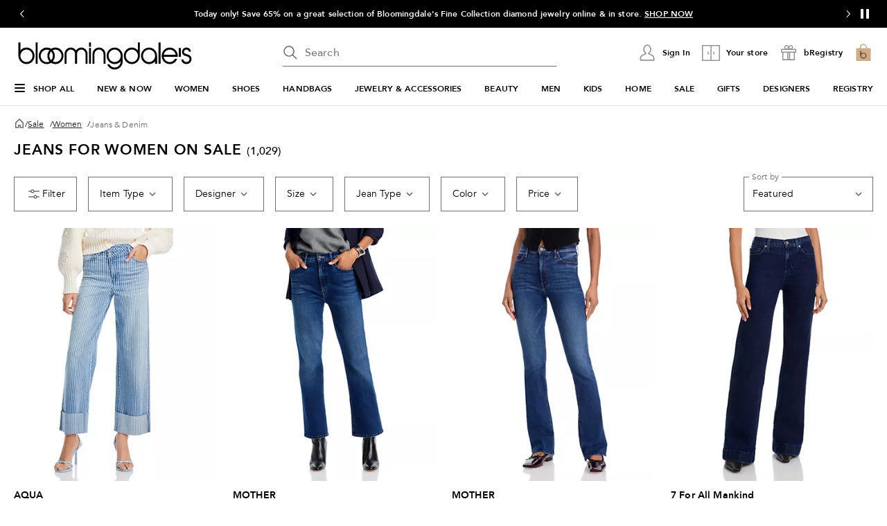

--- FILE ---
content_type: text/html; charset=utf-8
request_url: https://www.google.com/recaptcha/api2/aframe
body_size: 249
content:
<!DOCTYPE HTML><html><head><meta http-equiv="content-type" content="text/html; charset=UTF-8"></head><body><script nonce="WIftDWKf6NYGWMMHuZDfOA">/** Anti-fraud and anti-abuse applications only. See google.com/recaptcha */ try{var clients={'sodar':'https://pagead2.googlesyndication.com/pagead/sodar?'};window.addEventListener("message",function(a){try{if(a.source===window.parent){var b=JSON.parse(a.data);var c=clients[b['id']];if(c){var d=document.createElement('img');d.src=c+b['params']+'&rc='+(localStorage.getItem("rc::a")?sessionStorage.getItem("rc::b"):"");window.document.body.appendChild(d);sessionStorage.setItem("rc::e",parseInt(sessionStorage.getItem("rc::e")||0)+1);localStorage.setItem("rc::h",'1769189817619');}}}catch(b){}});window.parent.postMessage("_grecaptcha_ready", "*");}catch(b){}</script></body></html>

--- FILE ---
content_type: application/javascript
request_url: https://www.bloomingdales.com/-7HcO/K/6f/DUP2/yUP0Xq6t/ifuSDmh9YaSOLVc3J7/Lk8hTm9wYQE/XmFcdy/5IaysB
body_size: 177043
content:
(function(){if(typeof Array.prototype.entries!=='function'){Object.defineProperty(Array.prototype,'entries',{value:function(){var index=0;const array=this;return {next:function(){if(index<array.length){return {value:[index,array[index++]],done:false};}else{return {done:true};}},[Symbol.iterator]:function(){return this;}};},writable:true,configurable:true});}}());(function(){dZ();jb6();Ep6();function dZ(){x5=Object['\x63\x72\x65\x61\x74\x65'](Object['\x70\x72\x6f\x74\x6f\x74\x79\x70\x65']);if(typeof window!==[]+[][[]]){BM=window;}else if(typeof global!=='undefined'){BM=global;}else{BM=this;}}var tb,Rs,Zg,mL,F6,YZ,n1,RY,Rv,r6,KM;var Zd=function(){return bz.apply(this,[CT,arguments]);};var Mm=function(Km){var I0=Km%4;if(I0===2)I0=3;var tR=42+I0;var dw;if(tR===42){dw=function Lk(O0,fK){return O0*fK;};}else if(tR===43){dw=function Kk(Tk,Oj){return Tk+Oj;};}else{dw=function Ek(c3,WP){return c3-WP;};}return dw;};var RA=function(sA){if(BM["document"]["cookie"]){try{var Dd=BM["document"]["cookie"]["split"]('; ');var f3=null;var Tw=null;for(var Mz=0;Mz<Dd["length"];Mz++){var bC=Dd[Mz];if(bC["indexOf"](""["concat"](sA,"="))===0){var Qd=bC["substring"](""["concat"](sA,"=")["length"]);if(Qd["indexOf"]('~')!==-1||BM["decodeURIComponent"](Qd)["indexOf"]('~')!==-1){f3=Qd;}}else if(bC["startsWith"](""["concat"](sA,"_"))){var Iz=bC["indexOf"]('=');if(Iz!==-1){var jt=bC["substring"](Iz+1);if(jt["indexOf"]('~')!==-1||BM["decodeURIComponent"](jt)["indexOf"]('~')!==-1){Tw=jt;}}}}if(Tw!==null){return Tw;}if(f3!==null){return f3;}}catch(U0){return false;}}return false;};var zH=function(YK,rP){return YK+rP;};var Y1,xA,nz,Uj,Pg,zT,W4,Hg,fd,LP,x0,gk,Rd,cK,g2,Lt,fD,kR,RT,g6,PK,Wp,AC,OD,tH,Ez,fL,FT,I4,Ud,EH,SC,jH,GA,QC,zv,L3,f4,X5,BC,JD,lZ,j2,D,NA,gU,Wb,dK,dT,CR,St,At,V6,xw,RO,nO,YP,dM,jL,T5,zA,ks,T4,XA,lv,tf,V1,RH,w3,qt,OC,vd,IR,Yl,Hm,mC,Of,gP,J0,dj,VL,Q5,T3,Dp,z5,tO,Pp,I2,RU,lm,md,bl,TY,f0,gL,Qt,OH,dY,Ng,ZC,kb,Sj,c6,nD,Gf,Ww,p6,Sg,kH,Ev,ZZ,Z2,Hz,Zl,zC,IK,s2,FH,Um,zl,Bw,TH,H2,mb,z4,fm,Jd,sm,XC,DA,D3,VU,Wt,Mv,Kf,El,Cl,pY,Xv,M2,hU,wM,mk,bm,kA,I,HL,Ck,l4,sf,E3,Gk,RK,nw,rb,Qb,I3,Vv,Ak,Jj,bj,vk,MM,Sl,Nj,WT,mg,Ok,gA,X1,Df,Bd,Z3,V3,x3,sO,jf,OP,vR,ZA,NU,tj,QK,mA,np,Xk,Pf,nP,TC,SP,kP,zb,Vm,Nw,gT,hz,Qk,qR,t6,Xj,dv,bf,rO,LU,Cv,lj,MO,Qg,Od,L,fP,Gp,kl,nM,H3,fY,vM,V0,mD,kK,WR,xU,cg,mK,Os,Dv,Y0,vs,l2,b0,nl,kL,x1,nT,K3,T2,ll,R6,ws,d4,hD,VY,sj,KY,LK,Jt,BP,hR,tT,H4,pw,Zt,Hw,N3,JM,nf,ZO,tK,Vg,Zj,N,O6,jP,B3,UD,QU,Og,S,nt,Zm,zm,xT,VH,Gw,pR,n2,V2,R4,M0,Ep,Dm,vU,NR,M4,cA,GC,Mk,pM,CP,DC,Bk,BU,Ff,PO,Vp,J3,UP,S3,dH,VR,KK,Lj,CY,rL,mt,ST,gs,YD,WC,Kz,sp,NZ,EU,PZ,dk,bk,Pt,Sb,PH,Ow,lw,tw,sd,GD,Az,YO,wl,E1,n0,zd,zP,xt,lt,bd,UK,X6,TM,w2,t4,gK,kO,Q0,km,KL,YU,LD,pD,AZ,Et,O1,hA,S1,s5,Ns,st,J2,jA,wm,sR,SM,b6,Sv,C3,Xt,fO,zt,hT,c5,H6,m6,LC,A2,zk,ng,Gv,zU,Wj,Ob,DL,WK,l1,ER,bv,lC,hP,MU,Z5,MH,tt,lk,CD,BA,nb,WO,xz,JK,dD,Fz,dA,kz,VM,Dt,Pk,D1,Zz,vC,XY,IL,Uk,hK,P0,KH,CH,NM,C2,vm,L4,gj,AO,fU,wY,jM,sP,Pl,UY,XZ,x2,Qp,qf,HU,AR,QR,D6,Z0,lM,tv,xR,TL,ZT,UR,Qj,z3,vg,Hp,pO,P1,Ej,cP,Xg,B4,s4,IH,pC,Ub,Wg,Ad,sM,ML,hH,C6,xK,Tb,XH,zj,jz,SK,jR,ft,S6,Rp,kk,E5,Kl,n3,D4,Es,SH,wK,gR,Pz,B0,Vd,vz,K5,ck,DH,rf,Hv,m5,qK,Tz,RC,TT,Kd,df,fj,YH,lU,lT,WZ,sT,zp,E2,mv,WA,O2,gg,M5,bA,kC,vj,O3,dC,jk,OY,GP,gz,r0,D2,LY,Dg,k0,W0,Bj,Wf,kv,rZ,qU,S4,KR,Oz,MT,c2,cR,kf,gb,cL,qH,E6,Sp,wj,BO,jp,GL,d0,nk,cH,Tj,HP,kU,Sw,g0,q4,Rk,G2,G4,Ym,Mw,rd,FR,DK,wf,EC,qm,Nm,w,l0,S2,Ij,sg,qj,ss,zs,J6,R1,Yd,qZ,sL,Fk,Lf,bM,Yk,tm,NP,qP,qd,N5,gC,V,Lb,f1,WU,Aj,qw,Eg,HM,hd,gO,ml,Id,VA,xs,Bz,VD,qY,OA,Fw,Fd,Gl,VT,Vw,rA,w1,P2,K0,sb,Yz,Pw,vf,CU,Jz,b4,gd,T,Ts,G0,Lp,Op,Fp,Fj,Hf,PP,wk,tl,MK,L2,qg,BK,AK,DT,v6,Bg,qM,Q2,F4,If,KC,Xd,m1,db,Kv,TA,xL,Rj,FK,jY,O4,zZ,LO,pt,Zw,Kj,Q4,W3,bT,Wk,A3,zD,xj,xH,tY,FD,Gg,HA,IC,Cp,bH,MA,qD,kt,Ml,Vt,Z4,pz,TR,F,Sd,n4,U6,qk,mf,mH,C,Np,NH,Cs,qz,Lz,mP,cz,BT,V4,Fg,XR,Wd,Rz,JU,Dk,jC,Q3,v4,q0,VZ,Mg,K4,C4,jd,WH,Eb,Fv,d1,TK,U2,ND,BR,F5,rK,CA,Sz,Ft,H,Rt,Sf,Yw,rM,TP,cT,mz,FZ,fk,QM,Ps,KT,F2,SZ,Uf,xg,vA,R0,TO,TZ,CC,JP,lK,p1,N0,zM,OO,qA,Ed,vT,Af,Y4,qT,gf,Ug,L6,Y2,r2,Nt,KA,Mt,fA,hj,dz,fH,Dl,Rw,p3,Kt,dp,H5,cp,js,Iw,Cz,QZ,PR,Pd,Lm,hk,x6,Ws,cZ,WD,BH,ZP,Kg,Jb,wd,tg,qs,zL,Ld,dd,r3,sU,zR,UU,JH,q5,Ht,FA,R3,g3,mj,Bl,G1,Xf,X0,Jk,XO,Gs,gl,Dj,Nz,JY,Mj,Pm,PD,pf,pg,p4,m4,UO,Gd,K1,dR,Cm,b3,nC,hO,nU,wz,U4,dL,X3,b5,G,m3,F3,DU,AA,HO,c4,kT,RZ,cw,tD,R2,xf,z2,cC,c1,rk,IO,lR,HD,VK,ct,Xz,Am,Hd,vZ,Rm,Cw,A4,Bv,Vf,Tm,EP,wt,hv,AH,Nk,zf,fp,g4,wA,gY,HC,Ct,NO,Mf,sw,Cj,qb,Mp,xY,mT,UA,KZ,x4,Bf,MR,pk,sz,cj,vK,Om,f2,nR,NK,H1,bR,PA,nK,L1,gm,pj,w4,ZM,Bb,tC,Yf,lD,xC,PM,KO,bw,DP,q2,Ys,mm,tP,zO,ff,Jf,I1,DR,KP,Uz,jj,pH,rg,Pb,BD,xk,gH,Ss,mZ,Qw,LA,gp,Qf,M3,MP,rR,AY,IU,w6,LL,Nl,Td,j1,gt,J4,Yt,s3,Ot,YC,AP,IP,zw,qO,C0,zK,IY,vH,X,lf,tA,Dz,lH,Rb,VC,q3,YR,Cf,OZ,jv,RL,tU,ZH,X2,SD,Vz,fw,hC,B2,Zk,D0,HY,ID,Cd,sY,zz,Rf,cD,Bs,sC,jO,E4,vt,NC,L0,SO,Wl,Hj,Ks,CZ,kd,lg,bK,YA,bP,pm,K2,xO,UM,N4,RD,rU,Uv,Zv,EA,pv,gD,FY,rt,kw,Bt,CT,Iv,mw,P4,JA,m0,mM,wH,bp,NY,cf,J5;var rj=function(){return Gj.apply(this,[FY,arguments]);};var BM;var kj=function(Pj){if(Pj==null)return -1;try{var OK=0;for(var jK=0;jK<Pj["length"];jK++){var fz=Pj["charCodeAt"](jK);if(fz<128){OK=OK+fz;}}return OK;}catch(Ik){return -2;}};var JR=function(Y3,W2){return Y3&W2;};var Vj=function(){return Gj.apply(this,[SM,arguments]);};var z0=function(l3){return +l3;};var Zf=function(){return (x5.sjs_se_global_subkey?x5.sjs_se_global_subkey.push(Gt):x5.sjs_se_global_subkey=[Gt])&&x5.sjs_se_global_subkey;};var Vk=function RR(Ef,GK){'use strict';var XK=RR;switch(Ef){case bv:{var jw=GK[F6];pP.push(qC);var Nd;return Nd=jw&&nH(PC()[XP(tk)].call(null,c0,nA,H0),typeof BM[mR()[lz(k2)](FP,Ut,Gz)])&&hm(jw[mR()[lz(pA)](Kw,k4,P3)],BM[mR()[lz(k2)].call(null,LH,Ut,Gz)])&&wR(jw,BM[mR()[lz(k2)].apply(null,[v0(v0({})),Ut,Gz])][PC()[XP(Dw)](lA,Kw,lP)])?wR(typeof mR()[lz(A0)],'undefined')?mR()[lz(k3)].apply(null,[sK,UC,tk]):mR()[lz(Bp)](xm,GH,wP):typeof jw,pP.pop(),Nd;}break;case wl:{pP.push(m2);this[w0()[hf(Tf)](Lw,Dw,P3,p0,RP)]=v0(EK);var G3=this[wR(typeof p2()[ld(bt)],'undefined')?p2()[ld(A0)](xd,v0(v0([])),GR,Xw):p2()[ld(pK)].call(null,P3,j4,Nf,gw)][EK][vP()[CK(Kw)](jm,j3)];if(hm(PC()[XP(SR)].apply(null,[zZ,ZR,dP]),G3[w0()[hf(Bp)](Aw,EK,P3,F0,xP)]))throw G3[Yj()[SA(k2)].call(null,HH,rC,QA,QP,Dw,rz)];var E0;return E0=this[vP()[CK(k3)].apply(null,[FD,LR])],pP.pop(),E0;}break;case zL:{var Hk=GK[F6];return typeof Hk;}break;case Zg:{var Ew=GK[F6];var j0;pP.push(VP);return j0=Ew&&nH(PC()[XP(tk)].apply(null,[SH,nA,FC]),typeof BM[wR(typeof mR()[lz(HK)],zH([],[][[]]))?mR()[lz(k2)](v0(v0({})),ZA,Gz):mR()[lz(Bp)](IA,T0,OR)])&&hm(Ew[mR()[lz(pA)].apply(null,[Tt,HP,P3])],BM[wR(typeof mR()[lz(nj)],zH('',[][[]]))?mR()[lz(k2)](QA,ZA,Gz):mR()[lz(Bp)](HR,U3,MC)])&&wR(Ew,BM[mR()[lz(k2)].call(null,v0(v0(EK)),ZA,Gz)][PC()[XP(Dw)].apply(null,[Uw,Kw,bt])])?mR()[lz(k3)](rw,vw,tk):typeof Ew,pP.pop(),j0;}break;case dp:{return this;}break;case QM:{var N2=GK[F6];pP.push(ZK);var fC;return fC=QH(Pp,[p2()[ld(Kw)].apply(null,[v0(v0(v3)),dP,hw,n3]),N2]),pP.pop(),fC;}break;case tD:{var UH=GK[F6];pP.push(S0);var ht;return ht=UH&&nH(PC()[XP(tk)].call(null,Sk,nA,v0(v3)),typeof BM[mR()[lz(k2)](Md,tf,Gz)])&&hm(UH[mR()[lz(pA)](X4,DH,P3)],BM[hm(typeof mR()[lz(Wz)],zH([],[][[]]))?mR()[lz(Bp)].apply(null,[v0(v0({})),ww,JC]):mR()[lz(k2)].apply(null,[X4,tf,Gz])])&&wR(UH,BM[mR()[lz(k2)](Md,tf,Gz)][PC()[XP(Dw)].apply(null,[Jp,Kw,sH])])?mR()[lz(k3)].call(null,v0({}),Qz,tk):typeof UH,pP.pop(),ht;}break;case rL:{var r4=GK[F6];pP.push(rH);var It;return It=r4&&nH(PC()[XP(tk)](Bd,nA,t3),typeof BM[mR()[lz(k2)].apply(null,[EK,LC,Gz])])&&hm(r4[mR()[lz(pA)](k2,Tm,P3)],BM[mR()[lz(k2)](Bp,LC,Gz)])&&wR(r4,BM[mR()[lz(k2)](F0,LC,Gz)][PC()[XP(Dw)](wC,Kw,Jw)])?mR()[lz(k3)].apply(null,[GH,wz,tk]):typeof r4,pP.pop(),It;}break;case C6:{var fR=GK[F6];var nd=GK[tb];var BN=GK[YZ];return fR[nd]=BN;}break;case Hg:{var Or=GK[F6];var h8=GK[tb];var IF=GK[YZ];pP.push(HJ);try{var T8=pP.length;var bn=v0([]);var wN;return wN=QH(Pp,[w0()[hf(Bp)].apply(null,[IJ,EK,P3,v0(v0([])),RP]),vP()[CK(YW)](sd,br),wR(typeof Yj()[SA(rC)],'undefined')?Yj()[SA(k2)](BJ,YW,DS,Jw,Dw,rz):Yj()[SA(v3)].apply(null,[kN,HR,H9,nj,pK,mE]),Or.call(h8,IF)]),pP.pop(),wN;}catch(b8){pP.splice(xr(T8,v3),Infinity,HJ);var b9;return b9=QH(Pp,[w0()[hf(Bp)](IJ,EK,P3,NS,qq),PC()[XP(SR)].apply(null,[pR,ZR,XJ]),Yj()[SA(k2)].apply(null,[BJ,j8,Bp,p0,Dw,rz]),b8]),pP.pop(),b9;}pP.pop();}break;case Rs:{var dn=GK[F6];var pQ=GK[tb];var lI=GK[YZ];pP.push(Kn);dn[pQ]=lI[hm(typeof p2()[ld(k2)],'undefined')?p2()[ld(pK)](j4,QA,WV,VW):p2()[ld(bt)](v0({}),NS,Aq,vH)];pP.pop();}break;case Eg:{var K8=GK[F6];var jn;pP.push(XW);return jn=K8&&nH(PC()[XP(tk)](f4,nA,IA),typeof BM[mR()[lz(k2)](tk,Jz,Gz)])&&hm(K8[mR()[lz(pA)](v0({}),b4,P3)],BM[mR()[lz(k2)](SR,Jz,Gz)])&&wR(K8,BM[mR()[lz(k2)].apply(null,[XJ,Jz,Gz])][hm(typeof PC()[XP(Qq)],zH('',[][[]]))?PC()[XP(xd)](MF,sS,gW):PC()[XP(Dw)].call(null,WX,Kw,HK)])?mR()[lz(k3)](GH,Sq,tk):typeof K8,pP.pop(),jn;}break;case dY:{var Fm=GK[F6];return typeof Fm;}break;case Dv:{var IV;pP.push(bG);return IV=mR()[lz(bh)](v0({}),DC,Fn),pP.pop(),IV;}break;case r6:{var mX=GK[F6];return typeof mX;}break;case O6:{var KI=GK[F6];return typeof KI;}break;case zb:{var GS=GK[F6];var Lh=GK[tb];var kS=GK[YZ];return GS[Lh]=kS;}break;case Ps:{return this;}break;case Nl:{var vI=GK[F6];return typeof vI;}break;case sb:{var NW=GK[F6];var Gn=GK[tb];var rm=GK[YZ];pP.push(gE);try{var p9=pP.length;var WW=v0(tb);var ZN;return ZN=QH(Pp,[w0()[hf(Bp)](LQ,EK,P3,Md,RP),vP()[CK(YW)].apply(null,[Qg,br]),Yj()[SA(k2)](qE,F0,Em,v0(v0(v3)),Dw,rz),NW.call(Gn,rm)]),pP.pop(),ZN;}catch(KW){pP.splice(xr(p9,v3),Infinity,gE);var mn;return mn=QH(Pp,[w0()[hf(Bp)](LQ,EK,P3,A0,ln),PC()[XP(SR)].apply(null,[hk,ZR,Nn]),Yj()[SA(k2)].call(null,qE,v0(v0([])),HR,qq,Dw,rz),KW]),pP.pop(),mn;}pP.pop();}break;case QZ:{return this;}break;case X5:{return this;}break;case UO:{var cq=GK[F6];var hh=GK[tb];var Nq=GK[YZ];pP.push(T0);cq[hh]=Nq[p2()[ld(bt)](EV,v0({}),Aq,PQ)];pP.pop();}break;case ml:{var nN=GK[F6];pP.push(B7);var TN=BM[jG()[rh(pA)].call(null,WG,rC,WE,U8)](nN);var OV=[];for(var NF in TN)OV[p2()[ld(G9)](vJ,F0,Ur,Td)](NF);OV[vP()[CK(X4)](DW,tq)]();var Kr;return Kr=function bJ(){pP.push(FI);for(;OV[hm(typeof mR()[lz(nj)],'undefined')?mR()[lz(Bp)].apply(null,[v0(v0({})),c8,nq]):mR()[lz(EK)](cN,sw,xP)];){var pV=OV[jG()[rh(tk)](NV,Dw,Nr,I8)]();if(DQ(pV,TN)){var l9;return bJ[p2()[ld(bt)].apply(null,[SS,v0({}),Aq,pw])]=pV,bJ[wR(typeof w0()[hf(Bp)],zH(wR(typeof vP()[CK(v3)],'undefined')?vP()[CK(rC)](KJ,gE):vP()[CK(I8)].apply(null,[Fq,qG]),[][[]]))?w0()[hf(Tf)].call(null,qW,Dw,P3,lP,dI):w0()[hf(rC)].call(null,h9,g9,XJ,A0,rW)]=v0(v3),pP.pop(),l9=bJ,l9;}}bJ[w0()[hf(Tf)].apply(null,[qW,Dw,P3,fh,xm])]=v0(EK);var pn;return pP.pop(),pn=bJ,pn;},pP.pop(),Kr;}break;}};var lG=function(jF){return void jF;};var RS=function(Qr){var G8=['text','search','url','email','tel','number'];Qr=Qr["toLowerCase"]();if(G8["indexOf"](Qr)!==-1)return 0;else if(Qr==='password')return 1;else return 2;};var E8=function(KV,hJ){return KV^hJ;};var R8=function(TQ,N9){return TQ<N9;};var GX=function(rF){try{if(rF!=null&&!BM["isNaN"](rF)){var R9=BM["parseFloat"](rF);if(!BM["isNaN"](R9)){return R9["toFixed"](2);}}}catch(UE){}return -1;};var lQ=function J8(pS,Zh){'use strict';var Xh=J8;switch(pS){case Ps:{var vr=Zh[F6];pP.push(HJ);var lN=jG()[rh(HK)].apply(null,[QV,pA,HE,P3]);try{var ME=pP.length;var AN=v0({});if(vr[mR()[lz(Md)](gG,UF,EG)][vP()[CK(XJ)](Jn,LH)]){var jr=vr[mR()[lz(Md)].call(null,MI,UF,EG)][vP()[CK(XJ)](Jn,LH)][w0()[hf(HK)](IJ,AE,xd,sK,xd)]();var k8;return pP.pop(),k8=jr,k8;}else{var CW;return pP.pop(),CW=lN,CW;}}catch(LI){pP.splice(xr(ME,v3),Infinity,HJ);var dW;return pP.pop(),dW=lN,dW;}pP.pop();}break;case F5:{var EX=Zh[F6];pP.push(Ah);var Ar=mR()[lz(gE)](Md,j2,qE);var pE=wR(typeof mR()[lz(Jw)],zH([],[][[]]))?mR()[lz(gE)](p0,j2,qE):mR()[lz(Bp)](A0,KS,p8);if(EX[mR()[lz(P3)](dI,Uj,gr)]){var nn=EX[mR()[lz(P3)](v0(EK),Uj,gr)][mR()[lz(cr)](X4,nt,YW)](p2()[ld(ZE)].apply(null,[LX,v0([]),Hh,JP]));var vX=nn[PC()[XP(j4)](ZA,LQ,P3)](wR(typeof PC()[XP(MI)],zH('',[][[]]))?PC()[XP(gG)](UP,UJ,MI):PC()[XP(xd)](fE,vF,XE));if(vX){var hV=vX[wR(typeof PC()[XP(pA)],zH('',[][[]]))?PC()[XP(sE)](If,j4,QP):PC()[XP(xd)](Ch,ZR,NS)](Yj()[SA(rw)](c8,BF,bh,sK,XE,W7));if(hV){Ar=vX[Yj()[SA(XE)].call(null,XI,Nn,bh,fh,tk,mN)](hV[p2()[ld(rq)](bh,sK,rq,tA)]);pE=vX[Yj()[SA(XE)](XI,D8,IW,tk,tk,mN)](hV[p2()[ld(R7)](zG,fh,kn,ww)]);}}}var Gq;return Gq=QH(Pp,[vP()[CK(NS)].apply(null,[rH,xP]),Ar,p2()[ld(GV)](HK,v0(v0(v3)),DS,nk),pE]),pP.pop(),Gq;}break;case CT:{var kW=Zh[F6];var SX;pP.push(fr);return SX=v0(v0(kW[hm(typeof mR()[lz(Em)],'undefined')?mR()[lz(Bp)](t3,Ph,fq):mR()[lz(Md)](Wm,X3,EG)]))&&v0(v0(kW[mR()[lz(Md)](qC,X3,EG)][p2()[ld(GH)](EK,v0(v0({})),p0,AA)]))&&kW[mR()[lz(Md)].apply(null,[nj,X3,EG])][p2()[ld(GH)](j4,v0(v0([])),p0,AA)][EK]&&hm(kW[mR()[lz(Md)].call(null,v0(v0([])),X3,EG)][wR(typeof p2()[ld(tk)],zH('',[][[]]))?p2()[ld(GH)](YI,v0(v0(EK)),p0,AA):p2()[ld(pK)](rw,v0({}),vW,rI)][EK][w0()[hf(HK)](bq,AE,xd,v0(v0(EK)),JS)](),p2()[ld(cr)].apply(null,[bh,gS,P3,FD]))?PC()[XP(EK)](cP,Wm,xm):PC()[XP(v3)].call(null,St,H0,G9),pP.pop(),SX;}break;case Dv:{var NE=Zh[F6];pP.push(SW);var XG=NE[mR()[lz(Md)](v0(EK),v7,EG)][PC()[XP(C7)](J7,S8,gV)];if(XG){var qS=XG[w0()[hf(HK)](O9,AE,xd,SI,MI)]();var WF;return pP.pop(),WF=qS,WF;}else{var gF;return gF=jG()[rh(HK)].call(null,MQ,pA,HE,t3),pP.pop(),gF;}pP.pop();}break;case sb:{pP.push(gE);throw new (BM[mR()[lz(qC)](v0(v0({})),zr,RN)])(p2()[ld(V8)](Tt,nj,vq,vF));}break;case dM:{var LF=Zh[F6];pP.push(CV);if(wR(typeof BM[wR(typeof mR()[lz(nh)],'undefined')?mR()[lz(k2)].call(null,HK,sr,Gz):mR()[lz(Bp)].call(null,I8,Jh,LG)],mR()[lz(tk)](v0(v0(EK)),RW,Xm))&&xN(LF[BM[hm(typeof mR()[lz(H9)],'undefined')?mR()[lz(Bp)].call(null,TE,EF,fW):mR()[lz(k2)].call(null,dI,sr,Gz)][vP()[CK(QA)](fW,BF)]],null)||xN(LF[mR()[lz(A0)](dI,VJ,wF)],null)){var vh;return vh=BM[wR(typeof p2()[ld(IA)],zH([],[][[]]))?p2()[ld(Tf)](NS,FP,FP,En):p2()[ld(pK)](SR,v0(v0(v3)),vn,wn)][p2()[ld(sE)].apply(null,[q8,tk,nX,lW])](LF),pP.pop(),vh;}pP.pop();}break;case TZ:{var pX=Zh[F6];var kG=Zh[tb];pP.push(sQ);if(nH(kG,null)||Wn(kG,pX[mR()[lz(EK)].call(null,lX,z3,xP)]))kG=pX[mR()[lz(EK)].apply(null,[MI,z3,xP])];for(var ZV=FW[t3],Uh=new (BM[hm(typeof p2()[ld(rW)],zH([],[][[]]))?p2()[ld(pK)](v0(EK),qq,sn,Dn):p2()[ld(Tf)].apply(null,[LH,pJ,FP,NV])])(kG);R8(ZV,kG);ZV++)Uh[ZV]=pX[ZV];var zW;return pP.pop(),zW=Uh,zW;}break;case Bb:{var BW=Zh[F6];pP.push(dV);var s9=wR(typeof vP()[CK(SR)],zH([],[][[]]))?vP()[CK(rC)].apply(null,[Sr,gE]):vP()[CK(I8)].call(null,GI,LE);var nG=wR(typeof vP()[CK(Bp)],'undefined')?vP()[CK(rC)].apply(null,[Sr,gE]):vP()[CK(I8)](OF,dF);var bW=hm(typeof PC()[XP(UJ)],zH('',[][[]]))?PC()[XP(xd)].apply(null,[A8,N8,xP]):PC()[XP(V8)](tw,Vn,dI);var AI=[];try{var DE=pP.length;var An=v0([]);try{s9=BW[PC()[XP(P7)](nm,M9,tk)];}catch(sF){pP.splice(xr(DE,v3),Infinity,dV);if(sF[mR()[lz(rw)].call(null,H0,lf,V8)][hm(typeof PC()[XP(zG)],zH([],[][[]]))?PC()[XP(xd)].call(null,PN,qr,v0(v3)):PC()[XP(UJ)](Yt,gG,q8)](bW)){s9=p2()[ld(nA)](Lq,p0,U3,rI);}}var Jr=BM[p2()[ld(tk)](FP,Wz,lS,Nw)][p2()[ld(dP)].apply(null,[FC,DS,EV,RX])](Th(BM[p2()[ld(tk)].call(null,dP,p0,lS,Nw)][mR()[lz(gV)].call(null,v0([]),Um,xm)](),FW[Qq]))[w0()[hf(HK)].apply(null,[Cq,AE,xd,IW,Qm])]();BW[PC()[XP(P7)](nm,M9,lX)]=Jr;nG=wR(BW[PC()[XP(P7)](nm,M9,v0(v0({})))],Jr);AI=[QH(Pp,[p2()[ld(HK)](gG,pA,QP,hR),s9]),QH(Pp,[wR(typeof PC()[XP(HR)],zH([],[][[]]))?PC()[XP(P3)](FI,v3,nX):PC()[XP(xd)].call(null,wQ,nh,p0),JR(nG,v3)[w0()[hf(HK)].call(null,Cq,AE,xd,sK,BF)]()])];var Mr;return pP.pop(),Mr=AI,Mr;}catch(vE){pP.splice(xr(DE,v3),Infinity,dV);AI=[QH(Pp,[hm(typeof p2()[ld(H9)],zH([],[][[]]))?p2()[ld(pK)].apply(null,[dI,lP,tk,lV]):p2()[ld(HK)].apply(null,[k3,nh,QP,hR]),s9]),QH(Pp,[PC()[XP(P3)].call(null,FI,v3,YQ),nG])];}var wS;return pP.pop(),wS=AI,wS;}break;case I:{var SJ=Zh[F6];pP.push(l8);var w7=hm(typeof jG()[rh(XE)],zH([],[][[]]))?jG()[rh(P3)](VV,WV,MF,Md):jG()[rh(HK)](wJ,pA,HE,P3);var sN=jG()[rh(HK)](wJ,pA,HE,DS);var x9=new (BM[vP()[CK(vJ)](ES,rw)])(new (BM[vP()[CK(vJ)].call(null,ES,rw)])(w0()[hf(MX)](O8,qC,Wm,SS,Tf)));try{var Yq=pP.length;var K9=v0(tb);if(v0(v0(BM[p2()[ld(pJ)](RN,H0,Jw,sR)][jG()[rh(pA)](q7,rC,WE,zG)]))&&v0(v0(BM[p2()[ld(pJ)].apply(null,[Jw,FC,Jw,sR])][wR(typeof jG()[rh(MX)],'undefined')?jG()[rh(pA)](q7,rC,WE,G9):jG()[rh(P3)](wE,HS,KQ,FP)][wR(typeof p2()[ld(tk)],'undefined')?p2()[ld(U3)](LX,v0({}),Nn,rI):p2()[ld(pK)](Kw,xd,YJ,pA)]))){var X9=BM[jG()[rh(pA)](q7,rC,WE,gW)][hm(typeof p2()[ld(EK)],'undefined')?p2()[ld(pK)](v0(v0({})),k2,xI,lW):p2()[ld(U3)](v0([]),QA,Nn,rI)](BM[PC()[XP(LN)](tS,vq,dP)][PC()[XP(Dw)](jh,Kw,qC)],hm(typeof mR()[lz(dX)],zH([],[][[]]))?mR()[lz(Bp)].call(null,rC,ZX,kN):mR()[lz(V8)](FC,D9,DX));if(X9){w7=x9[hm(typeof vP()[CK(dP)],zH([],[][[]]))?vP()[CK(I8)](sh,P7):vP()[CK(dX)](x0,pF)](X9[p2()[ld(HK)].apply(null,[B8,nX,QP,JK])][w0()[hf(HK)](JF,AE,xd,YW,RN)]());}}sN=wR(BM[hm(typeof p2()[ld(SI)],zH([],[][[]]))?p2()[ld(pK)](FP,v0([]),YI,mh):p2()[ld(pJ)](v0(v0([])),gS,Jw,sR)],SJ);}catch(Wh){pP.splice(xr(Yq,v3),Infinity,l8);w7=p2()[ld(BF)](v0(v0({})),v0([]),cN,hC);sN=p2()[ld(BF)](D8,nj,cN,hC);}var Qn=zH(w7,wV(sN,v3))[w0()[hf(HK)](JF,AE,xd,U8,nX)]();var Sm;return pP.pop(),Sm=Qn,Sm;}break;case SM:{pP.push(T0);var gJ=BM[jG()[rh(pA)](kQ,rC,WE,MI)][vP()[CK(C7)].call(null,Rf,q8)]?BM[jG()[rh(pA)](kQ,rC,WE,FC)][jG()[rh(Bp)].call(null,AF,P3,fh,X4)](BM[wR(typeof jG()[rh(P3)],zH([],[][[]]))?jG()[rh(pA)](kQ,rC,WE,GH):jG()[rh(P3)](mJ,rS,pA,tk)][vP()[CK(C7)].call(null,Rf,q8)](BM[mR()[lz(Md)].apply(null,[v0(v0([])),jQ,EG])]))[mR()[lz(j8)](gS,jz,p0)](vP()[CK(U8)](hn,EK)):vP()[CK(rC)](N7,gE);var QW;return pP.pop(),QW=gJ,QW;}break;case c6:{pP.push(YS);var hG=jG()[rh(HK)].apply(null,[tN,pA,HE,DS]);try{var gN=pP.length;var qV=v0(tb);if(BM[mR()[lz(Md)](Lq,wE,EG)]&&BM[hm(typeof mR()[lz(H9)],zH([],[][[]]))?mR()[lz(Bp)](LX,K7,fS):mR()[lz(Md)](Dw,wE,EG)][hm(typeof PC()[XP(xd)],zH([],[][[]]))?PC()[XP(xd)].apply(null,[dh,T0,nh]):PC()[XP(ZQ)].call(null,PK,sH,ln)]&&BM[mR()[lz(Md)].call(null,v0(v0(EK)),wE,EG)][PC()[XP(ZQ)](PK,sH,BF)][mR()[lz(U3)](xP,X3,vV)]){var m8=BM[hm(typeof mR()[lz(Tt)],zH('',[][[]]))?mR()[lz(Bp)].call(null,nX,NI,FJ):mR()[lz(Md)](v0(v0({})),wE,EG)][PC()[XP(ZQ)].apply(null,[PK,sH,v0(v0(v3))])][hm(typeof mR()[lz(Nn)],zH('',[][[]]))?mR()[lz(Bp)](JS,rJ,c0):mR()[lz(U3)](v0([]),X3,vV)][w0()[hf(HK)](Ph,AE,xd,ln,Bp)]();var kI;return pP.pop(),kI=m8,kI;}else{var hF;return pP.pop(),hF=hG,hF;}}catch(H7){pP.splice(xr(gN,v3),Infinity,YS);var tJ;return pP.pop(),tJ=hG,tJ;}pP.pop();}break;case RY:{pP.push(FX);var CF=jG()[rh(HK)](fV,pA,HE,nj);try{var II=pP.length;var fN=v0({});if(BM[hm(typeof mR()[lz(gE)],'undefined')?mR()[lz(Bp)](QA,f7,IE):mR()[lz(Md)](v3,hR,EG)][hm(typeof p2()[ld(vJ)],'undefined')?p2()[ld(pK)].apply(null,[YQ,Wz,gI,S8]):p2()[ld(GH)].call(null,Wz,H0,p0,qK)]&&BM[mR()[lz(Md)](I8,hR,EG)][p2()[ld(GH)](QA,Qq,p0,qK)][x5[PC()[XP(YQ)].apply(null,[kd,nX,gW])]()]&&BM[wR(typeof mR()[lz(gW)],zH('',[][[]]))?mR()[lz(Md)](F0,hR,EG):mR()[lz(Bp)](k2,QN,nJ)][p2()[ld(GH)].call(null,Lq,dP,p0,qK)][EK][EK]&&BM[mR()[lz(Md)].apply(null,[FC,hR,EG])][p2()[ld(GH)](gG,p0,p0,qK)][EK][EK][mR()[lz(G7)](lX,gg,gE)]){var TS=hm(BM[mR()[lz(Md)].apply(null,[gW,hR,EG])][hm(typeof p2()[ld(Tt)],zH('',[][[]]))?p2()[ld(pK)].call(null,MI,qq,lA,qN):p2()[ld(GH)](v0(v3),xm,p0,qK)][EK][EK][mR()[lz(G7)](Jw,gg,gE)],BM[mR()[lz(Md)](g8,hR,EG)][p2()[ld(GH)](t3,EV,p0,qK)][EK]);var WN=TS?PC()[XP(EK)](MA,Wm,Qm):PC()[XP(v3)](Mk,H0,Wm);var Dr;return pP.pop(),Dr=WN,Dr;}else{var z8;return pP.pop(),z8=CF,z8;}}catch(Mh){pP.splice(xr(II,v3),Infinity,FX);var EJ;return pP.pop(),EJ=CF,EJ;}pP.pop();}break;case YZ:{pP.push(bS);var VN=jG()[rh(HK)](Gr,pA,HE,HR);if(BM[mR()[lz(Md)].apply(null,[q8,z7,EG])]&&BM[mR()[lz(Md)].call(null,FC,z7,EG)][p2()[ld(GH)](B8,G9,p0,ct)]&&BM[hm(typeof mR()[lz(YQ)],zH([],[][[]]))?mR()[lz(Bp)](DS,Qh,l7):mR()[lz(Md)].call(null,v0(v0([])),z7,EG)][p2()[ld(GH)].apply(null,[X4,rC,p0,ct])][p2()[ld(PX)].apply(null,[Lq,v0(v0(v3)),bt,nt])]){var hX=BM[hm(typeof mR()[lz(YI)],'undefined')?mR()[lz(Bp)].apply(null,[Bp,ZQ,QX]):mR()[lz(Md)](v0(v0([])),z7,EG)][p2()[ld(GH)](v0(v0([])),fh,p0,ct)][p2()[ld(PX)](BF,nj,bt,nt)];try{var L9=pP.length;var F7=v0(tb);var x8=BM[p2()[ld(tk)].call(null,MI,cN,lS,pk)][p2()[ld(dP)].call(null,xm,gr,EV,DV)](Th(BM[p2()[ld(tk)](Qm,Lq,lS,pk)][hm(typeof mR()[lz(bt)],'undefined')?mR()[lz(Bp)](tk,Xn,RI):mR()[lz(gV)](j4,bm,xm)](),wC))[w0()[hf(HK)](KQ,AE,xd,t3,MI)]();BM[hm(typeof mR()[lz(QA)],'undefined')?mR()[lz(Bp)](v0(v0(v3)),r9,Kq):mR()[lz(Md)].call(null,v0({}),z7,EG)][p2()[ld(GH)].apply(null,[MI,v0(v0(EK)),p0,ct])][p2()[ld(PX)].call(null,pK,v0(EK),bt,nt)]=x8;var X8=hm(BM[hm(typeof mR()[lz(pA)],zH([],[][[]]))?mR()[lz(Bp)](Lq,Pn,Cq):mR()[lz(Md)](DS,z7,EG)][p2()[ld(GH)].apply(null,[sK,g8,p0,ct])][p2()[ld(PX)].call(null,v0(v3),H0,bt,nt)],x8);var cF=X8?PC()[XP(EK)](qh,Wm,F0):wR(typeof PC()[XP(XE)],zH('',[][[]]))?PC()[XP(v3)](Rm,H0,U8):PC()[XP(xd)](JF,xI,v0(v3));BM[wR(typeof mR()[lz(DS)],zH('',[][[]]))?mR()[lz(Md)](v0(v0(v3)),z7,EG):mR()[lz(Bp)](LX,Uw,bE)][p2()[ld(GH)](v0([]),DS,p0,ct)][p2()[ld(PX)](rC,MI,bt,nt)]=hX;var Zq;return pP.pop(),Zq=cF,Zq;}catch(WS){pP.splice(xr(L9,v3),Infinity,bS);if(wR(BM[mR()[lz(Md)](v0(v0(EK)),z7,EG)][p2()[ld(GH)](NS,FC,p0,ct)][hm(typeof p2()[ld(jS)],zH('',[][[]]))?p2()[ld(pK)](v0(v0(EK)),vJ,OI,sq):p2()[ld(PX)].apply(null,[EV,FP,bt,nt])],hX)){BM[mR()[lz(Md)].apply(null,[v0(v3),z7,EG])][p2()[ld(GH)](v0(v0(v3)),j4,p0,ct)][p2()[ld(PX)](v3,v0(v0([])),bt,nt)]=hX;}var JJ;return pP.pop(),JJ=VN,JJ;}}else{var Yn;return pP.pop(),Yn=VN,Yn;}pP.pop();}break;case Gg:{pP.push(lJ);var SN=jG()[rh(HK)](ES,pA,HE,qC);try{var AX=pP.length;var Yr=v0(v0(F6));if(BM[mR()[lz(Md)](YW,EN,EG)][p2()[ld(GH)](MX,Tt,p0,dH)]&&BM[wR(typeof mR()[lz(Kw)],zH('',[][[]]))?mR()[lz(Md)](zG,EN,EG):mR()[lz(Bp)].call(null,bt,g7,rI)][p2()[ld(GH)](B8,gS,p0,dH)][EK]){var pI=hm(BM[mR()[lz(Md)](Tf,EN,EG)][p2()[ld(GH)](rC,gG,p0,dH)][PC()[XP(nA)].call(null,jE,LX,v0(v0(EK)))](x5[p2()[ld(Z9)](I8,P3,Ln,IX)]()),BM[mR()[lz(Md)].apply(null,[v0(v0([])),EN,EG])][p2()[ld(GH)].apply(null,[Tf,LH,p0,dH])][EK]);var Ir=pI?PC()[XP(EK)](d9,Wm,v0(v0(v3))):PC()[XP(v3)](Pm,H0,xm);var sX;return pP.pop(),sX=Ir,sX;}else{var KG;return pP.pop(),KG=SN,KG;}}catch(OJ){pP.splice(xr(AX,v3),Infinity,lJ);var xQ;return pP.pop(),xQ=SN,xQ;}pP.pop();}break;case mL:{pP.push(wW);try{var XF=pP.length;var AJ=v0(v0(F6));var pG=EK;var xS=BM[hm(typeof jG()[rh(nX)],zH(vP()[CK(rC)].call(null,KE,gE),[][[]]))?jG()[rh(P3)](U3,zE,OE,ln):jG()[rh(pA)](mJ,rC,WE,NS)][p2()[ld(U3)](v0(v0({})),MI,Nn,Hj)](BM[jG()[rh(j8)](t7,P3,nF,FP)][PC()[XP(Dw)](ff,Kw,JS)],mR()[lz(PX)](v0(EK),jd,Wz));if(xS){pG++;v0(v0(xS[p2()[ld(HK)].call(null,xd,Qm,QP,WA)]))&&Wn(xS[p2()[ld(HK)](gS,v0(v0(v3)),QP,WA)][w0()[hf(HK)](YE,AE,xd,v0({}),FC)]()[vP()[CK(YQ)](rG,lP)](PC()[XP(U3)](mt,Z7,zG)),Vq(FW[pA]))&&pG++;}var RV=pG[wR(typeof w0()[hf(nh)],zH(vP()[CK(rC)](KE,gE),[][[]]))?w0()[hf(HK)](YE,AE,xd,v0(v0([])),gr):w0()[hf(rC)](WG,JX,UQ,tk,QP)]();var ph;return pP.pop(),ph=RV,ph;}catch(CX){pP.splice(xr(XF,v3),Infinity,wW);var Hr;return Hr=jG()[rh(HK)](NV,pA,HE,RN),pP.pop(),Hr;}pP.pop();}break;case ML:{pP.push(p7);if(BM[p2()[ld(pJ)].apply(null,[P3,v0([]),Jw,RQ])][PC()[XP(LN)](Y7,vq,v0(v0([])))]){if(BM[jG()[rh(pA)](ZI,rC,WE,YQ)][p2()[ld(U3)](gW,rW,Nn,DI)](BM[p2()[ld(pJ)](nX,RP,Jw,RQ)][PC()[XP(LN)].apply(null,[Y7,vq,v0([])])][PC()[XP(Dw)](cm,Kw,v0(v0([])))],hm(typeof PC()[XP(SI)],zH([],[][[]]))?PC()[XP(xd)](XN,UG,H0):PC()[XP(G7)](EN,IW,Bp))){var E7;return E7=PC()[XP(EK)](S0,Wm,FP),pP.pop(),E7;}var Wq;return Wq=p2()[ld(BF)].call(null,bh,dP,cN,tW),pP.pop(),Wq;}var CJ;return CJ=jG()[rh(HK)].call(null,dG,pA,HE,IW),pP.pop(),CJ;}break;case VZ:{pP.push(YV);var Oq;return Oq=v0(DQ(PC()[XP(Dw)](vz,Kw,k2),BM[p2()[ld(pJ)].apply(null,[Wz,P3,Jw,B4])][mR()[lz(vq)](v0([]),rd,UJ)][hm(typeof PC()[XP(pJ)],'undefined')?PC()[XP(xd)](CS,Jp,JS):PC()[XP(PX)](GP,hw,MX)][PC()[XP(Z9)](O3,jS,Fh)])||DQ(PC()[XP(Dw)](vz,Kw,Em),BM[hm(typeof p2()[ld(G7)],zH('',[][[]]))?p2()[ld(pK)].call(null,sH,lX,hq,c9):p2()[ld(pJ)].apply(null,[G9,v0(v3),Jw,B4])][mR()[lz(vq)](B8,rd,UJ)][PC()[XP(PX)](GP,hw,pA)][vP()[CK(rq)](I3,M7)])),pP.pop(),Oq;}break;case G:{pP.push(jh);try{var sG=pP.length;var BI=v0([]);var bI=new (BM[p2()[ld(pJ)](Wm,v0(v0(v3)),Jw,dH)][mR()[lz(vq)](ln,Z0,UJ)][PC()[XP(PX)].call(null,Ff,hw,j4)][hm(typeof PC()[XP(dI)],zH('',[][[]]))?PC()[XP(xd)].apply(null,[dr,WX,v0(v3)]):PC()[XP(Z9)].apply(null,[Xt,jS,v0(v0({}))])])();var FS=new (BM[p2()[ld(pJ)].apply(null,[IA,v0(v0({})),Jw,dH])][mR()[lz(vq)].apply(null,[gV,Z0,UJ])][wR(typeof PC()[XP(v3)],zH([],[][[]]))?PC()[XP(PX)](Ff,hw,HK):PC()[XP(xd)].apply(null,[mF,tS,v0([])])][hm(typeof vP()[CK(lP)],zH([],[][[]]))?vP()[CK(I8)].call(null,wG,fJ):vP()[CK(rq)](qX,M7)])();var EW;return pP.pop(),EW=v0({}),EW;}catch(OX){pP.splice(xr(sG,v3),Infinity,jh);var zh;return zh=hm(OX[mR()[lz(pA)].apply(null,[TE,fO,P3])][w0()[hf(pA)](QF,JV,P3,YQ,k2)],hm(typeof mR()[lz(FC)],zH([],[][[]]))?mR()[lz(Bp)](gS,KS,t7):mR()[lz(qC)](Jw,MP,RN)),pP.pop(),zh;}pP.pop();}break;case D6:{pP.push(Rq);if(v0(BM[p2()[ld(pJ)](xd,k2,Jw,NG)][w0()[hf(nj)](Z7,dX,HK,xm,gr)])){var gQ=hm(typeof BM[hm(typeof p2()[ld(TE)],zH('',[][[]]))?p2()[ld(pK)].call(null,QP,Dw,r9,lE):p2()[ld(pJ)].call(null,Nn,GH,Jw,NG)][p2()[ld(Rq)](D8,j4,Rq,w3)],mR()[lz(tk)](g8,n7,Xm))?PC()[XP(EK)](Ch,Wm,D8):wR(typeof p2()[ld(q8)],zH([],[][[]]))?p2()[ld(BF)].call(null,DS,I8,cN,RX):p2()[ld(pK)](j8,ln,YX,UV);var dJ;return pP.pop(),dJ=gQ,dJ;}var DJ;return DJ=hm(typeof jG()[rh(pK)],zH([],[][[]]))?jG()[rh(P3)](fW,SE,YE,F0):jG()[rh(HK)].call(null,Bm,pA,HE,H9),pP.pop(),DJ;}break;case xg:{pP.push(MG);var qF=wR(typeof mR()[lz(g8)],'undefined')?mR()[lz(zG)].apply(null,[A0,QN,Z9]):mR()[lz(Bp)](lP,sn,Sq);var OQ=v0(tb);try{var bX=pP.length;var UX=v0(tb);var m7=EK;try{var ZG=BM[vP()[CK(R7)].call(null,v7,H0)][PC()[XP(Dw)](UG,Kw,v0(EK))][wR(typeof w0()[hf(j8)],zH(vP()[CK(rC)](b7,gE),[][[]]))?w0()[hf(HK)](VI,AE,xd,X4,g8):w0()[hf(rC)].apply(null,[OF,Q8,LE,xP,SR])];BM[jG()[rh(pA)](FV,rC,WE,k2)][p2()[ld(Em)](jS,ln,qE,p3)](ZG)[w0()[hf(HK)].call(null,VI,AE,xd,LX,Qq)]();}catch(m9){pP.splice(xr(bX,v3),Infinity,MG);if(m9[p2()[ld(qJ)].apply(null,[v0([]),v0(v0(v3)),JE,Ct])]&&hm(typeof m9[p2()[ld(qJ)](v0(v3),FP,JE,Ct)],PC()[XP(k2)](bq,Fh,MI))){m9[p2()[ld(qJ)].call(null,Tf,rC,JE,Ct)][vP()[CK(gS)](zr,M9)](vP()[CK(GV)](HF,ln))[p2()[ld(F0)](YI,LH,LG,PF)](function(jq){pP.push(kE);if(jq[PC()[XP(UJ)](Ww,gG,SI)](jG()[rh(nh)].call(null,Pd,bt,Eh,Em))){OQ=v0(v0(tb));}if(jq[PC()[XP(UJ)](Ww,gG,F0)](PC()[XP(qJ)](j2,p0,v0(v3)))){m7++;}pP.pop();});}}qF=hm(m7,P3)||OQ?PC()[XP(EK)](D9,Wm,v0(v3)):PC()[XP(v3)](Af,H0,Bp);}catch(t9){pP.splice(xr(bX,v3),Infinity,MG);qF=PC()[XP(HK)](wJ,GH,QA);}var Oh;return pP.pop(),Oh=qF,Oh;}break;case kT:{pP.push(gX);var rn=jG()[rh(HK)].apply(null,[Br,pA,HE,JS]);try{var I7=pP.length;var S7=v0([]);rn=wR(typeof BM[wR(typeof mR()[lz(Nn)],zH('',[][[]]))?mR()[lz(Z9)].apply(null,[j8,vf,LX]):mR()[lz(Bp)](Bp,zF,bN)],mR()[lz(tk)](Qm,fH,Xm))?hm(typeof PC()[XP(Md)],zH([],[][[]]))?PC()[XP(xd)](WV,bF,gV):PC()[XP(EK)].apply(null,[JK,Wm,EV]):PC()[XP(v3)](QK,H0,gV);}catch(FN){pP.splice(xr(I7,v3),Infinity,gX);rn=PC()[XP(HK)](wq,GH,sH);}var HN;return pP.pop(),HN=rn,HN;}break;case J6:{pP.push(T7);var d8=jG()[rh(HK)](Q7,pA,HE,pA);try{var fQ=pP.length;var Zn=v0(tb);d8=BM[mR()[lz(Rq)].call(null,MX,O7,VG)][PC()[XP(Dw)](Mq,Kw,nX)][mR()[lz(HK)](sK,GJ,DS)](Yj()[SA(nh)](Kq,zG,nj,rw,Tf,Xm))?PC()[XP(EK)](rL,Wm,XJ):PC()[XP(v3)](Cm,H0,IA);}catch(GG){pP.splice(xr(fQ,v3),Infinity,T7);d8=PC()[XP(HK)](nW,GH,FP);}var kX;return pP.pop(),kX=d8,kX;}break;case ZT:{pP.push(L7);var cJ=jG()[rh(HK)](Dh,pA,HE,Fh);try{var jV=pP.length;var On=v0(tb);cJ=wR(typeof BM[p2()[ld(DX)].call(null,xm,P3,pF,AV)],mR()[lz(tk)](G9,lh,Xm))?PC()[XP(EK)](kF,Wm,YI):PC()[XP(v3)].apply(null,[KP,H0,v0({})]);}catch(QG){pP.splice(xr(jV,v3),Infinity,L7);cJ=hm(typeof PC()[XP(ZQ)],zH('',[][[]]))?PC()[XP(xd)].apply(null,[U3,j7,v0(v0([]))]):PC()[XP(HK)].call(null,Xr,GH,gS);}var JI;return pP.pop(),JI=cJ,JI;}break;case FT:{pP.push(ZS);var V7=DQ(Yj()[SA(nX)](mF,rW,LH,FC,tk,rV),BM[p2()[ld(pJ)].apply(null,[v0(v0(EK)),dP,Jw,gz])])||Wn(BM[mR()[lz(Md)](U8,J9,EG)][p2()[ld(Mn)](YW,Fh,rV,gR)],FW[t3])||Wn(BM[mR()[lz(Md)](YQ,J9,EG)][wR(typeof mR()[lz(SR)],zH('',[][[]]))?mR()[lz(qJ)].apply(null,[xm,ZS,D8]):mR()[lz(Bp)](bt,jW,KX)],EK);var Gh=BM[p2()[ld(pJ)](v0([]),HK,Jw,gz)][vP()[CK(gE)](Hm,YG)](JN()[j9(rw)](j8,VG,zG,LJ,H9))[vP()[CK(cr)].call(null,Hn,qE)];var FE=BM[p2()[ld(pJ)](TE,lX,Jw,gz)][vP()[CK(gE)](Hm,YG)](p2()[ld(hw)](v0([]),YW,IW,U4))[vP()[CK(cr)](Hn,qE)];var OS=BM[p2()[ld(pJ)](SS,tk,Jw,gz)][vP()[CK(gE)](Hm,YG)](Yj()[SA(p0)].apply(null,[LJ,v0(v0({})),HK,sH,t3,sJ]))[vP()[CK(cr)].apply(null,[Hn,qE])];var v8;return v8=vP()[CK(rC)](VE,gE)[hm(typeof Yj()[SA(FC)],zH(vP()[CK(rC)].apply(null,[VE,gE]),[][[]]))?Yj()[SA(v3)](cV,qq,H0,v3,lV,JG):Yj()[SA(G9)](wE,SI,A0,v3,rC,F0)](V7?PC()[XP(EK)](CE,Wm,Kw):PC()[XP(v3)].apply(null,[kA,H0,YW]),vP()[CK(U8)].call(null,f9,EK))[Yj()[SA(G9)](wE,I8,YQ,lP,rC,F0)](Gh?PC()[XP(EK)](CE,Wm,sH):PC()[XP(v3)](kA,H0,RN),vP()[CK(U8)].call(null,f9,EK))[Yj()[SA(G9)](wE,P3,Fh,Qm,rC,F0)](FE?wR(typeof PC()[XP(DX)],zH([],[][[]]))?PC()[XP(EK)].apply(null,[CE,Wm,j4]):PC()[XP(xd)](nr,En,Em):hm(typeof PC()[XP(QP)],zH([],[][[]]))?PC()[XP(xd)].apply(null,[Ph,RN,HK]):PC()[XP(v3)].apply(null,[kA,H0,v0(v0([]))]),vP()[CK(U8)].call(null,f9,EK))[Yj()[SA(G9)].apply(null,[wE,pJ,IA,MI,rC,F0])](OS?PC()[XP(EK)](CE,Wm,v0(v3)):PC()[XP(v3)].call(null,kA,H0,FC)),pP.pop(),v8;}break;}};var hm=function(kq,gq){return kq===gq;};var Wn=function(dq,xG){return dq>xG;};var Tq=function(PG){return BM["unescape"](BM["encodeURIComponent"](PG));};var Y9=function(DF,rr){return DF>>>rr|DF<<32-rr;};var v0=function(Wr){return !Wr;};var Th=function(CQ,pW){return CQ*pW;};var xr=function(pq,mr){return pq-mr;};var vS=function(NJ,S9){return NJ instanceof S9;};var QH=function c7(lq,CG){var GN=c7;for(lq;lq!=Y1;lq){switch(lq){case Zl:{lq=qY;AS[vP()[CK(tk)](w9,QP)]=function(Cr){return c7.apply(this,[mL,arguments]);};}break;case MO:{lq-=fp;pP.pop();}break;case C:{(function(){return c7.apply(this,[xL,arguments]);}());lq-=FY;pP.pop();}break;case SZ:{pP.pop();lq-=KL;}break;case kb:{lq=OZ;Gj(RY,[]);Gj(jO,[]);Gj(cL,[DG()]);v9=Gj(zb,[]);}break;case OZ:{Gj(rU,[]);Gj(SM,[DG()]);(function(xh,PW){return Gj.apply(this,[Bb,arguments]);}(['d','Jd','dzvzjjJ','jHQOJ','dkOj','JzQjv','z','I','j','Iz','k','IIz','Ik','dzOdOjQzOj','zOOO','Ikkkk','Ikzd','Jz','I3vI','J','H','Ikkk','Jjkkkkk','zIjkkkkk'],rw));lq=bT;FW=Gj(Zv,[['dkOH3kkkkkk','v','I','d','zHH3kkkkkk','JO','jHHJH3kkkkkk','jHQOJ','dzOdOjQzOH3kkkkkk','vJvvjkQ3kkkkkk','dzvzjjJ','vvvvvvv','dzQHQJz','jd','HIz','Ikzd','zkdv','Jjkk','vIOz','IjJvd','H','Iz','Iv','k','J','Ikk','z','zd','zH','zj','zO','JI','Jz','IzJ','Ik','Ikkk','Jkkk','IkkI','dOOO','Hkk','Ikkkk','vjz','IH','jQ','zjk','zkkk','j','IO','zkIj','OOOOOO','OOO','I3vI','IJ','I3jQ','I3dJ','vQ','Q','zI','zz','QQ','vdz','O','zzzz','HHH','Qj','Jjkkkkk','I3QJ','z3II'],v0({})]);AD=function rnTnrvgxYZ(){Sj();tr();KS();function DD(AR,ZD){return AR>>ZD;}function rT(){this["fU"]^=this["fU"]>>>16;this.PR=UQ;}function jA(){var vD=['hX','R','MU','Ur','mL','br','AL','Qj','lR'];jA=function(){return vD;};return vD;}function zL(){return ID.apply(this,[tX,arguments]);}function rX(){return qr.apply(this,[cQ,arguments]);}function Cg(){return HQ(`${bj()[Dg(Qw)]}`,Rd(),vX()-Rd());}function RD(HT,tT){return HT[q[mA]](tT);}var KD;function UQ(){this["fU"]=(this["fU"]&0xffff)*0x85ebca6b+(((this["fU"]>>>16)*0x85ebca6b&0xffff)<<16)&0xffffffff;this.PR=nw;}function nd(){this["fU"]=this["fU"]<<13|this["fU"]>>>19;this.PR=wr;}function kd(){return HS.apply(this,[JQ,arguments]);}function BR(){return HL.apply(this,[QT,arguments]);}function TX(){return qr.apply(this,[tD,arguments]);}function fX(Nr){return jA()[Nr];}function Mj(mX,XU){return mX%XU;}function vX(){return Sg(`${bj()[Dg(Qw)]}`,";",XA());}function Rw(){return wO()+wQ()+typeof bX[bj()[Dg(Qw)].name];}function wO(){return HQ(`${bj()[Dg(Qw)]}`,0,XA());}function cL(){return HS.apply(this,[NR,arguments]);}function zO(){this["fU"]=(this["fU"]&0xffff)*0xc2b2ae35+(((this["fU"]>>>16)*0xc2b2ae35&0xffff)<<16)&0xffffffff;this.PR=IS;}var Dj;function TL(){return FT.apply(this,[nX,arguments]);}function Ud(PX,Qd){return PX!=Qd;}function Fd(wU,Br){return wU^Br;}function SA(){return qr.apply(this,[RQ,arguments]);}var bU,Qw,mA,kA,jD,gT,Ij,O,Yw,IX,pG,kT,RS,nU,xg,RU,Rj,PU,qj,jj,gr,GA,tO,mO,Pd,fD,fg,MI,ZT,Rr,Xd,WG,KI,lU,Ed,cO,AI,Cr,DT,Fr,fO,Yg,LT,RT,xj,BG,Vw,dj,NA,Dr,NU,vU,CD,JG,ZR,gL,Kd,fA,Zd,jT,rr,gA,nL,ET,OQ,nA,lr,sG,KU,LU,wT,Md,JA,nO,TA,WR,M,hr,OI,CL,BT,zR,QD,dO,YU,dI,vS,RI,tR,Iw,xR,rI,Ej;function cD(kg,FO){var XT=cD;switch(kg){case LO:{var TS=FO[gI];var bw=vd([],[]);var ng=Sd(TS.length,bU);while(lS(ng,kT)){bw+=TS[ng];ng--;}return bw;}break;case OA:{Hj=function(tg){return cD.apply(this,[cG,arguments]);};HL.call(null,vI,[Uw(AI),kT]);}break;case WD:{kD=function(gG){return cD.apply(this,[Dd,arguments]);};DQ(rS,[Uw(DT),Yw,qO([])]);}break;case Dd:{var Jd=FO[gI];tI.EX=cD(tD,[Jd]);while(zg(tI.EX.length,Cr))tI.EX+=tI.EX;}break;case B:{var vA=FO[gI];var vQ=vd([],[]);var IO=Sd(vA.length,bU);while(lS(IO,kT)){vQ+=vA[IO];IO--;}return vQ;}break;case bT:{var wI=FO[gI];var nI=FO[HU];var X=mI[Qw];var Wr=vd([],[]);var Qg=mI[nI];for(var pI=Sd(Qg.length,bU);lS(pI,kT);pI--){var vL=Mj(vd(vd(pI,wI),gD()),X.length);var S=RD(Qg,pI);var mr=RD(X,vL);Wr+=HL(mS,[nQ(pO(nQ(S,mr)),s(S,mr))]);}return DQ(TG,[Wr]);}break;case tD:{var nS=FO[gI];var GQ=vd([],[]);var Ug=Sd(nS.length,bU);while(lS(Ug,kT)){GQ+=nS[Ug];Ug--;}return GQ;}break;case WQ:{var MO=FO[gI];K.HR=cD(LO,[MO]);while(zg(K.HR.length,fg))K.HR+=K.HR;}break;case cG:{var OL=FO[gI];BI.pr=cD(B,[OL]);while(zg(BI.pr.length,cO))BI.pr+=BI.pr;}break;case VL:{VX=function(sr){return cD.apply(this,[WQ,arguments]);};K(Uw(MI),gT);}break;}}function nD(){return qr.apply(this,[mS,arguments]);}function sX(zG,jr){var MT=sX;switch(zG){case Jw:{L=function(cS){this[Fr]=[cS[fO].p];};mU=function(RG,pD){return sX.apply(this,[Dd,arguments]);};xG=function(dL,jO){return sX.apply(this,[ZG,arguments]);};KD=function(){this[Fr][this[Fr].length]={};};DI=function(){this[Fr].pop();};VD=function(){return [...this[Fr]];};jR=function(Aj){return sX.apply(this,[WD,arguments]);};Dj=function(){this[Fr]=[];};K=function(gd,Qr){return cD.apply(this,[bT,arguments]);};VX=function(){return cD.apply(this,[VL,arguments]);};Hj=function(){return cD.apply(this,[OA,arguments]);};kD=function(){return cD.apply(this,[WD,arguments]);};rQ=function(J,SO,TD){return sX.apply(this,[mR,arguments]);};HL(HG,[]);sD();JO=IA();HL.call(this,QT,[jA()]);EO=Nw();HL.call(this,pR,[jA()]);mI=YT();HL.call(this,jd,[jA()]);vr=DQ(gI,[['JJz','JU','JJn','EnJJVnnnnnn','EnJUVnnnnnn'],qO({})]);hg={K:vr[kT],t:vr[bU],Z:vr[Qw]};;XI=class XI {constructor(){this[CL]=[];this[WR]=[];this[Fr]=[];this[OI]=kT;Sr(zX,[this]);this[bj()[Dg(IX)](Ej,Ij)]=rQ;}};return XI;}break;case Dd:{var RG=jr[gI];var pD=jr[HU];return this[Fr][Sd(this[Fr].length,bU)][RG]=pD;}break;case ZG:{var dL=jr[gI];var jO=jr[HU];for(var bI of [...this[Fr]].reverse()){if(mT(dL,bI)){return jO[Yg](bI,dL);}}throw bj()[Dg(Yw)](Uw(fD),Qw);}break;case WD:{var Aj=jr[gI];if(n(this[Fr].length,kT))this[Fr]=Object.assign(this[Fr],Aj);}break;case mR:{var J=jr[gI];var SO=jr[HU];var TD=jr[mS];this[WR]=this[xR](SO,TD);this[fO]=this[ZR](J);this[OQ]=new L(this);this[Kd](hg.K,kT);try{while(zg(this[CL][hg.K],this[WR].length)){var WU=this[CD]();this[WU](this);}}catch(Ar){}}break;case JT:{var D=jr[gI];D[D[LT](RT)]=function(){this[Fr].push(this[xj]()&&this[xj]());};}break;case CI:{var qw=jr[gI];qw[qw[LT](BG)]=function(){this[Fr].push(this[Vw]());};sX(JT,[qw]);}break;case NQ:{var WS=jr[gI];WS[WS[LT](dj)]=function(){var AQ=[];var OO=this[Fr].pop();var V=Sd(this[Fr].length,bU);for(var ST=kT;zg(ST,OO);++ST){AQ.push(this[NA](this[Fr][V--]));}this[Dr](bj()[Dg(kA)].apply(null,[Uw(ZT),IX]),AQ);};sX(CI,[WS]);}break;case WQ:{var kL=jr[gI];kL[kL[LT](NU)]=function(){this[Fr].push(n(this[xj](),this[xj]()));};sX(NQ,[kL]);}break;case pS:{var zD=jr[gI];zD[zD[LT](vU)]=function(){var dw=this[CD]();var nG=this[CD]();var Bj=this[CD]();var Tj=this[xj]();var LA=[];for(var YG=kT;zg(YG,Bj);++YG){switch(this[Fr].pop()){case kT:LA.push(this[xj]());break;case bU:var QO=this[xj]();for(var TU of QO.reverse()){LA.push(TU);}break;default:throw new Error(bj()[Dg(gT)](JG,bU));}}var gO=Tj.apply(this[fO].p,LA.reverse());dw&&this[Fr].push(this[ZR](gO));};sX(WQ,[zD]);}break;}}var rQ;function UO(){this["fU"]^=this["Pg"];this.PR=rT;}function ZU(){return Sr.apply(this,[fG,arguments]);}var XI;function wQ(){return HQ(`${bj()[Dg(Qw)]}`,vX()+1);}var hg;function DR(){return Sr.apply(this,[Jw,arguments]);}function KS(){tD=TI+xU*sS,cQ=rS+xU*sS,g=gI+mS*sS,Dd=VL+sS,bd=HU+Zr*sS,jd=ZG+mS*sS,Jw=Zr+mS*sS,rO=TI+sS,vI=rS+mS*sS,PS=xU+xU*sS,wX=mS+xU*sS,bT=TG+mS*sS,pR=xU+TI*sS,mR=mS+sS,cG=xU+mS*sS,WQ=HU+TI*sS,tX=mS+TI*sS,NQ=gI+Zr*sS,LO=mS+mS*sS,d=gI+TI*sS,Jj=VL+TI*sS,Er=gI+mS*sS+TI*sS*sS+Zr*sS*sS*sS+TG*sS*sS*sS*sS,NR=TG+TG*sS,Ow=VL+TG*sS,SR=HU+sS,x=rS+TI*sS,nX=Zr+xU*sS,fG=gI+xU*sS,MG=VL+mS*sS,RQ=ZG+sS,zX=rS+sS,wj=xU+mS*sS+gI*sS*sS+sS*sS*sS,Mw=mS+Zr*sS,HG=TI+mS*sS,pw=TG+sS,hd=TG+xU*sS,QT=Zr+TG*sS,OA=ZG+TG*sS,JT=TI+TG*sS,SD=xU+sS,B=mS+TG*sS,CI=ZG+xU*sS,BQ=TG+TI*sS+TG*sS*sS+TG*sS*sS*sS+Zr*sS*sS*sS*sS,OX=Zr+TI*sS+TG*sS*sS+TG*sS*sS*sS+Zr*sS*sS*sS*sS,JQ=Zr+sS,pS=HU+TG*sS,WD=HU+xU*sS,AA=Zr+rS*sS+mS*sS*sS+TG*sS*sS*sS+TG*sS*sS*sS*sS;}function wD(){return HS.apply(this,[zX,arguments]);}var JO;function nT(){return ID.apply(this,[B,arguments]);}function sD(){q=["\x61\x70\x70\x6c\x79","\x66\x72\x6f\x6d\x43\x68\x61\x72\x43\x6f\x64\x65","\x53\x74\x72\x69\x6e\x67","\x63\x68\x61\x72\x43\x6f\x64\x65\x41\x74"];}var jQ;function IA(){return ["r\x3fAI)\x3fH%ouD\r#LsttQJ\vn","f\\TH\x3fX)3RM\x07Y>\x00%V$","k%\b\x00S475A[^D<\bA+!\\\\\b\fYkX5V","t\x3fG-=WSC6L+<\f[k\fX\"\vO.:[Q \f,;L*\n\x07","\v\x07Z%","A\b:G","]","I","\bO6\rK$:GA","Y","LR$<+bA<~"];}function YT(){return ["~","!&V6*VO>","cPb)DB&3m#QeI[(W!=","78\x00Z","","g","UxHt&|\x07\x40L8~~-r>OkE3"];}var EO;function mT(KO,GO){return KO in GO;}var xG;function xI(){return sX.apply(this,[WQ,arguments]);}function ID(P,pA){var MX=ID;switch(P){case LO:{var QA=pA[gI];QA[QA[LT](cO)]=function(){this[Fr].push(U(this[xj](),this[xj]()));};FT(pw,[QA]);}break;case rO:{var cT=pA[gI];cT[cT[LT](YU)]=function(){var gj=this[Fr].pop();var hO=this[CD]();if(Ud(typeof gj,tU()[fX(mA)].call(null,sG,bU,Ed))){throw bj()[Dg(jD)](dI,mA);}if(CS(hO,bU)){gj.p++;return;}this[Fr].push(new Proxy(gj,{get(Bw,UI,wS){if(hO){return ++Bw.p;}return Bw.p++;}}));};ID(LO,[cT]);}break;case mS:{var Lr=pA[gI];ID(rO,[Lr]);}break;case Mw:{var dr=pA[gI];var WA=pA[HU];dr[LT]=function(Tw){return Mj(vd(Tw,WA),vS);};ID(mS,[dr]);}break;case PS:{var wL=pA[gI];wL[BT]=function(){var RO=this[CD]();while(Ud(RO,hg.Z)){this[RO](this);RO=this[CD]();}};}break;case ZG:{var fw=pA[gI];fw[Yg]=function(qA,wd){return {get p(){return qA[wd];},set p(dg){qA[wd]=dg;}};};ID(PS,[fw]);}break;case NQ:{var Eg=pA[gI];Eg[ZR]=function(sg){return {get p(){return sg;},set p(Bd){sg=Bd;}};};ID(ZG,[Eg]);}break;case tX:{var KA=pA[gI];KA[jj]=function(rL){return {get p(){return rL;},set p(ML){rL=ML;}};};ID(NQ,[KA]);}break;case B:{var sT=pA[gI];sT[sG]=function(){var BL=s(Od(this[CD](),IX),this[CD]());var lg=Fw()[dQ(Qw)].call(null,tO,Yw);for(var GL=kT;zg(GL,BL);GL++){lg+=String.fromCharCode(this[CD]());}return lg;};ID(tX,[sT]);}break;case SD:{var gS=pA[gI];gS[Vw]=function(){var Wj=s(s(s(Od(this[CD](),ZT),Od(this[CD](),OQ)),Od(this[CD](),IX)),this[CD]());return Wj;};ID(B,[gS]);}break;}}function DQ(rw,dG){var QS=DQ;switch(rw){case bd:{var AG=dG[gI];var Xg=dG[HU];var fd=dG[mS];var xL=vd([],[]);var JX=Mj(vd(AG,gD()),pG);var EI=EO[Xg];var Dw=kT;while(zg(Dw,EI.length)){var FG=RD(EI,Dw);var vj=RD(tI.EX,JX++);xL+=HL(mS,[nQ(pO(nQ(FG,vj)),s(FG,vj))]);Dw++;}return xL;}break;case SR:{var BU=dG[gI];tI=function(wg,wA,mG){return DQ.apply(this,[bd,arguments]);};return kD(BU);}break;case nX:{var jX=dG[gI];var jG=dG[HU];var kR=Fw()[dQ(Qw)](tO,Yw);for(var XQ=kT;zg(XQ,jX[bj()[Dg(Qw)](mO,Yw)]);XQ=vd(XQ,bU)){var QR=jX[Fw()[dQ(mA)].call(null,Pd,mA)](XQ);var QU=jG[QR];kR+=QU;}return kR;}break;case TI:{var RX={'\x45':bj()[Dg(kT)].apply(null,[Uw(nU),jD]),'\x4a':tU()[fX(kT)].call(null,xg,Qw,RU),'\x55':bj()[Dg(bU)].apply(null,[Rj,gT]),'\x56':Fw()[dQ(kT)].call(null,qj,kT),'\x6e':tU()[fX(bU)].call(null,jj,kA,gr),'\x7a':Fw()[dQ(bU)](GA,kA)};return function(YQ){return DQ(nX,[YQ,RX]);};}break;case rS:{var ER=dG[gI];var kQ=dG[HU];var HO=dG[mS];var Pw=EO[mA];var tj=vd([],[]);var Nj=EO[kQ];for(var AO=Sd(Nj.length,bU);lS(AO,kT);AO--){var ZS=Mj(vd(vd(AO,ER),gD()),Pw.length);var Zg=RD(Nj,AO);var pd=RD(Pw,ZS);tj+=HL(mS,[nQ(pO(nQ(Zg,pd)),s(Zg,pd))]);}return DQ(SR,[tj]);}break;case gI:{var zT=dG[gI];var pg=dG[HU];var ED=[];var VI=DQ(TI,[]);var Xj=pg?bX[bj()[Dg(mA)](Uw(Rr),kA)]:bX[Fw()[dQ(Yw)].call(null,GA,bU)];for(var SU=kT;zg(SU,zT[bj()[Dg(Qw)](mO,Yw)]);SU=vd(SU,bU)){ED[tU()[fX(Qw)](Xd,kT,WG)](Xj(VI(zT[SU])));}return ED;}break;case bT:{var Kg=dG[gI];var Xw=dG[HU];var UR=vd([],[]);var JL=Mj(vd(Kg,gD()),KI);var tL=mI[Xw];var VQ=kT;while(zg(VQ,tL.length)){var gw=RD(tL,VQ);var wG=RD(K.HR,JL++);UR+=HL(mS,[nQ(pO(nQ(gw,wG)),s(gw,wG))]);VQ++;}return UR;}break;case TG:{var kr=dG[gI];K=function(lO,NG){return DQ.apply(this,[bT,arguments]);};return VX(kr);}break;case x:{var CX=dG[gI];var fr=dG[HU];var dU=vd([],[]);var nj=Mj(vd(CX,gD()),lU);var Gg=JO[fr];var NI=kT;if(zg(NI,Gg.length)){do{var IL=RD(Gg,NI);var xA=RD(BI.pr,nj++);dU+=HL(mS,[nQ(pO(nQ(IL,xA)),s(IL,xA))]);NI++;}while(zg(NI,Gg.length));}return dU;}break;case JQ:{var Wg=dG[gI];BI=function(KG,qL){return DQ.apply(this,[x,arguments]);};return Hj(Wg);}break;}}function HS(MQ,c){var GS=HS;switch(MQ){case NR:{var Vg=c[gI];Vg[Vg[LT](nA)]=function(){var dS=[];var UD=this[CD]();while(UD--){switch(this[Fr].pop()){case kT:dS.push(this[xj]());break;case bU:var hG=this[xj]();for(var UL of hG){dS.push(UL);}break;}}this[Fr].push(this[jj](dS));};qr(MG,[Vg]);}break;case d:{var zI=c[gI];zI[zI[LT](lr)]=function(){this[Fr].push(this[sG]());};HS(NR,[zI]);}break;case JQ:{var rA=c[gI];rA[rA[LT](KU)]=function(){this[Fr].push(this[ZR](undefined));};HS(d,[rA]);}break;case Jj:{var QL=c[gI];QL[QL[LT](LU)]=function(){this[Fr].push(mT(this[xj](),this[xj]()));};HS(JQ,[QL]);}break;case mS:{var NS=c[gI];NS[NS[LT](wT)]=function(){DI.call(this[OQ]);};HS(Jj,[NS]);}break;case zX:{var Hr=c[gI];Hr[Hr[LT](Yw)]=function(){this[Fr].push(zg(this[xj](),this[xj]()));};HS(mS,[Hr]);}break;case NQ:{var Ad=c[gI];Ad[Ad[LT](Ij)]=function(){this[Fr].push(Od(this[xj](),this[xj]()));};HS(zX,[Ad]);}break;case vI:{var jw=c[gI];jw[jw[LT](Md)]=function(){this[Kd](hg.K,this[Vw]());};HS(NQ,[jw]);}break;case HU:{var Cd=c[gI];Cd[Cd[LT](JA)]=function(){this[Fr].push(vd(this[xj](),this[xj]()));};HS(vI,[Cd]);}break;case SD:{var cA=c[gI];cA[cA[LT](nO)]=function(){var tG=this[CD]();var tw=cA[Vw]();if(qO(this[xj](tG))){this[Kd](hg.K,tw);}};HS(HU,[cA]);}break;}}function Uw(m){return -m;}function kO(){return FT.apply(this,[hd,arguments]);}function dQ(EG){return jA()[EG];}function CS(Nd,QQ){return Nd>QQ;}function pO(b){return ~b;}function hT(kS){this[Fr]=Object.assign(this[Fr],kS);}function MD(){return FT.apply(this,[wX,arguments]);}function jU(){return qr.apply(this,[Ow,arguments]);}function F(){return sX.apply(this,[NQ,arguments]);}function hw(){this["WX"]++;this.PR=RA;}function XA(){return Sg(`${bj()[Dg(Qw)]}`,"0x"+"\x64\x62\x62\x31\x34\x33\x30");}function MR(){return qr.apply(this,[PS,arguments]);}function IS(){this["fU"]^=this["fU"]>>>16;this.PR=HD;}function nQ(FU,Ig){return FU&Ig;}var VX;function qI(){this["YX"]=hD(this["hj"],this["WX"]);this.PR=kw;}var hd,SR,SD,MG,mR,B,zX,jd,pS,bT,pw,tD,bd,HG,Jw,NR,cG,AA,wX,Jj,JT,NQ,WQ,QT,BQ,vI,Er,Dd,tX,cQ,PS,wj,JQ,d,OA,x,rO,WD,g,CI,RQ,Mw,pR,LO,Ow,nX,fG,OX;function HL(GT,XX){var Hg=HL;switch(GT){case mS:{var N=XX[gI];if(AU(N,BQ)){return bX[q[Qw]][q[bU]](N);}else{N-=OX;return bX[q[Qw]][q[bU]][q[kT]](null,[vd(DD(N,O),AA),vd(Mj(N,wj),Er)]);}}break;case vI:{var DU=XX[gI];var II=XX[HU];var VU=JO[O];var qg=vd([],[]);var GX=JO[II];var QG=Sd(GX.length,bU);if(lS(QG,kT)){do{var qT=Mj(vd(vd(QG,DU),gD()),VU.length);var Hw=RD(GX,QG);var bO=RD(VU,qT);qg+=HL(mS,[nQ(pO(nQ(Hw,bO)),s(Hw,bO))]);QG--;}while(lS(QG,kT));}return DQ(JQ,[qg]);}break;case pR:{var fR=XX[gI];kD(fR[kT]);var LX=kT;while(zg(LX,fR.length)){tU()[fR[LX]]=function(){var lQ=fR[LX];return function(Lj,A,Hd){var AX=tI.call(null,Lj,A,Ed);tU()[lQ]=function(){return AX;};return AX;};}();++LX;}}break;case QT:{var ZL=XX[gI];Hj(ZL[kT]);for(var pj=kT;zg(pj,ZL.length);++pj){bj()[ZL[pj]]=function(){var Vj=ZL[pj];return function(t,JU){var Cw=BI(t,JU);bj()[Vj]=function(){return Cw;};return Cw;};}();}}break;case HG:{bU=+ ! ![];Qw=bU+bU;mA=bU+Qw;kA=mA+Qw;jD=kA*bU+Qw;gT=bU*kA-Qw+mA;Ij=jD*mA-gT*Qw;O=Qw-jD+Ij+gT;Yw=mA+bU;IX=jD+kA-Yw*bU;pG=Ij+O+IX-mA+Yw;kT=+[];RS=jD+kA*mA+Qw+Ij;nU=RS*mA-IX;xg=gT*bU*IX*jD+kA;RU=Yw+RS+mA*gT;Rj=RS*kA-IX*mA-Yw;PU=Yw*mA*gT-kA+RS;qj=PU+Qw*IX+O*kA;jj=kA+gT*IX*Yw;gr=IX+kA*O-Ij-bU;GA=PU*Yw+Ij+jD+O;tO=O*jD+IX*RS*Qw;mO=jD+IX*Qw*O-Yw;Pd=gT*RS+Ij*Yw;fD=kA+RS*IX+Yw-bU;fg=IX+O-kA+RS;MI=IX-RS-jD+mA*PU;ZT=O*Qw+Yw;Rr=PU-kA-bU+Yw*Ij;Xd=RS+O*IX*kA;WG=RS-mA+gT*kA*bU;KI=Ij+mA+O+bU;lU=Qw+kA+Ij+IX+mA;Ed=bU+Qw-mA+kA*jD;cO=O*kA+RS-mA+bU;AI=kA+IX*RS*bU-Ij;Cr=gT*mA-kA+O+RS;DT=jD*RS+kA*Ij-Qw;Fr=Qw-IX+RS+Ij;fO=gT*IX+Qw*Yw*kA;Yg=Qw*IX*Ij+jD+Yw;LT=Qw-gT+jD+PU*bU;RT=IX*O-mA+kA+jD;xj=PU*Qw+bU+mA;BG=IX*O-mA+gT*Yw;Vw=RS-mA+bU-Qw+PU;dj=jD*Yw-IX-O+PU;NA=Yw*kA-Qw-bU;Dr=O-gT-mA+RS+Yw;NU=jD+gT+PU+Qw*Yw;vU=jD*bU+PU+Ij*Qw;CD=Ij+RS*gT-IX-mA;JG=IX*Yw+jD*Qw*O;ZR=O*jD+bU+IX;gL=O*jD+RS*Qw-Yw;Kd=Yw*RS+IX*gT+kA;fA=Ij+kA*O*mA*bU;Zd=Qw*RS+PU+jD-Ij;jT=RS*mA*Qw-gT*Yw;rr=RS*Qw+IX+PU+jD;gA=PU+mA*RS+Qw-IX;nL=jD*IX+O-bU;ET=IX+kA+PU+O*Ij;OQ=bU*O+Ij-kA+Qw;nA=jD+IX+gT*RS+kA;lr=PU*Qw+Ij*mA-bU;sG=PU-O+RS*Yw;KU=mA+RS*jD+kA-bU;LU=RS+mA*IX*Ij-Qw;wT=PU*mA-Ij*kA*bU;Md=O-Yw-Qw+jD;JA=jD*Yw-mA-kA-Qw;nO=kA*bU*Yw+mA-Qw;TA=jD*Yw+IX-Ij+mA;WR=mA*gT*Yw-IX+O;M=IX+jD*Yw+kA;hr=jD+Ij-kA+RS+bU;OI=PU+jD*gT-RS-bU;CL=PU+RS-bU-Yw+jD;BT=gT+IX*mA*jD-bU;zR=Qw-Yw+O+RS+IX;QD=IX+mA*O*Qw+bU;dO=bU-gT+Yw*O*Qw;YU=Qw*mA*kA+Ij*gT;dI=PU+IX*Qw*RS-mA;vS=Ij+jD+O*IX*mA;RI=gT-Yw+jD*kA+O;tR=bU*O+Qw*kA-IX;Iw=gT*O+jD-Ij;xR=kA+gT*RS+Qw*IX;rI=RS-gT+kA*mA;Ej=O*RS-IX;}break;case jd:{var Vd=XX[gI];VX(Vd[kT]);for(var Gw=kT;zg(Gw,Vd.length);++Gw){Fw()[Vd[Gw]]=function(){var bR=Vd[Gw];return function(XD,qQ){var p=K(XD,qQ);Fw()[bR]=function(){return p;};return p;};}();}}break;}}function vd(tA,fj){return tA+fj;}var kD;var jR;var bX;function Ew(){return Oj(Rw(),666008);}function CU(){return HS.apply(this,[vI,arguments]);}function Mg(sw,zQ){return sw==zQ;}function LD(){return qr.apply(this,[MG,arguments]);}function cg(){this["Pg"]++;this.PR=hw;}function H(){return qr.apply(this,[pw,arguments]);}function LQ(){this["fU"]^=this["YX"];this.PR=nd;}function IG(){return qr.apply(this,[mR,arguments]);}var ZG,rS,gI,VL,TG,mS,Zr,xU,TI,sS,HU;function TT(){return ID.apply(this,[ZG,arguments]);}function gQ(){return sX.apply(this,[CI,arguments]);}function xS(a){return a.length;}function cd(){return HS.apply(this,[Jj,arguments]);}function Sj(){jQ={};Qw=2;bj()[Dg(Qw)]=rnTnrvgxYZ;if(typeof window!==[]+[][[]]){bX=window;}else if(typeof global!==[]+[][[]]){bX=global;}else{bX=this;}}0xdbb1430,678021753;var DI;function bD(){this["YX"]=(this["YX"]&0xffff)*0xcc9e2d51+(((this["YX"]>>>16)*0xcc9e2d51&0xffff)<<16)&0xffffffff;this.PR=RR;}function Td(){return qr.apply(this,[CI,arguments]);}function ZO(){return ID.apply(this,[SD,arguments]);}function Xr(){return HL.apply(this,[pR,arguments]);}var q;function Yj(Jr,MS){return Jr!==MS;}function Sd(mj,Tg){return mj-Tg;}function kw(){if([10,13,32].includes(this["YX"]))this.PR=hw;else this.PR=bD;}function vg(){return sX.apply(this,[JT,arguments]);}function CT(){return ID.apply(this,[NQ,arguments]);}function zg(XO,qD){return XO<qD;}function Nw(){return ["O6K","_&1\fS","c","(MeWl0o n#d$R","pa\x00R\x07|t2i\nc,N)`\t>!","F"];}function AU(vT,EU){return vT<=EU;}function IU(){return HS.apply(this,[mS,arguments]);}function n(cw,Aw){return cw===Aw;}function DX(){return HS.apply(this,[HU,arguments]);}function gU(){return HS.apply(this,[SD,arguments]);}function rj(){return FT.apply(this,[pw,arguments]);}function nw(){this["fU"]^=this["fU"]>>>13;this.PR=zO;}var mI;function Sg(a,b,c){return a.indexOf(b,c);}function qr(JS,NO){var fT=qr;switch(JS){case RQ:{var XG=NO[gI];XG[XG[LT](gL)]=function(){this[Fr].push(Mj(this[xj](),this[xj]()));};sX(pS,[XG]);}break;case pw:{var jS=NO[gI];jS[jS[LT](Rj)]=function(){var Ww=this[CD]();var Cj=jS[Vw]();if(this[xj](Ww)){this[Kd](hg.K,Cj);}};qr(RQ,[jS]);}break;case PS:{var PL=NO[gI];PL[PL[LT](fA)]=function(){this[Dr](this[Fr].pop(),this[xj](),this[CD]());};qr(pw,[PL]);}break;case mS:{var gR=NO[gI];gR[gR[LT](Zd)]=function(){var PD=this[CD]();var TQ=this[xj]();var FL=this[xj]();var qG=this[Yg](FL,TQ);if(qO(PD)){var vw=this;var xQ={get(VS){vw[fO]=VS;return FL;}};this[fO]=new Proxy(this[fO],xQ);}this[Fr].push(qG);};qr(PS,[gR]);}break;case tD:{var mQ=NO[gI];mQ[mQ[LT](jT)]=function(){this[Fr].push(lS(this[xj](),this[xj]()));};qr(mS,[mQ]);}break;case mR:{var vG=NO[gI];vG[vG[LT](rr)]=function(){this[Fr].push(DD(this[xj](),this[xj]()));};qr(tD,[vG]);}break;case Ow:{var HI=NO[gI];HI[HI[LT](Kd)]=function(){this[Fr].push(l(this[xj](),this[xj]()));};qr(mR,[HI]);}break;case CI:{var pL=NO[gI];pL[pL[LT](gA)]=function(){this[Fr].push(this[nL]());};qr(Ow,[pL]);}break;case cQ:{var PG=NO[gI];PG[PG[LT](ET)]=function(){this[Fr].push(Fd(this[xj](),this[xj]()));};qr(CI,[PG]);}break;case MG:{var bQ=NO[gI];bQ[bQ[LT](xj)]=function(){KD.call(this[OQ]);};qr(cQ,[bQ]);}break;}}function FA(){return ID.apply(this,[LO,arguments]);}function IQ(){return Sr.apply(this,[NR,arguments]);}function U(Kw,Lw){return Kw*Lw;}function Od(zw,T){return zw<<T;}function KR(){return HS.apply(this,[d,arguments]);}function Fw(){var CR=[]['\x65\x6e\x74\x72\x69\x65\x73']();Fw=function(){return CR;};return CR;}function hA(){return FT.apply(this,[tX,arguments]);}function bj(){var AS=[]['\x65\x6e\x74\x72\x69\x65\x73']();bj=function(){return AS;};return AS;}function YL(){return HL.apply(this,[jd,arguments]);}function Dg(QX){return jA()[QX];}function xr(){return FT.apply(this,[PS,arguments]);}function hD(a,b){return a.charCodeAt(b);}function FT(ND,lD){var Pr=FT;switch(ND){case Jw:{var vO=lD[gI];vO[vO[LT](ZT)]=function(){this[Fr].push(Sd(this[xj](),this[xj]()));};HS(SD,[vO]);}break;case tX:{var GU=lD[gI];GU[GU[LT](TA)]=function(){this[Fr]=[];Dj.call(this[OQ]);this[Kd](hg.K,this[WR].length);};FT(Jw,[GU]);}break;case hd:{var EL=lD[gI];EL[EL[LT](RS)]=function(){this[Fr].push(this[CD]());};FT(tX,[EL]);}break;case nX:{var Vr=lD[gI];Vr[Vr[LT](M)]=function(){this[Fr].push(this[gr](this[sG]()));};FT(hd,[Vr]);}break;case Jj:{var lL=lD[gI];lL[lL[LT](hr)]=function(){var Gd=this[CD]();var gX=this[CD]();var DG=this[Vw]();var Gj=VD.call(this[OQ]);var GG=this[fO];this[Fr].push(function(...Fg){var zA=lL[fO];Gd?lL[fO]=GG:lL[fO]=lL[ZR](this);var cU=Sd(Fg.length,gX);lL[OI]=vd(cU,bU);while(zg(cU++,kT)){Fg.push(undefined);}for(let CG of Fg.reverse()){lL[Fr].push(lL[ZR](CG));}jR.call(lL[OQ],Gj);var dA=lL[CL][hg.K];lL[Kd](hg.K,DG);lL[Fr].push(Fg.length);lL[BT]();var Mr=lL[xj]();while(CS(--cU,kT)){lL[Fr].pop();}lL[Kd](hg.K,dA);lL[fO]=zA;return Mr;});};FT(nX,[lL]);}break;case PS:{var nr=lD[gI];nr[nr[LT](gr)]=function(){var Ir=this[CD]();var EQ=this[Fr].pop();var hL=this[Fr].pop();var rg=this[Fr].pop();var FX=this[CL][hg.K];this[Kd](hg.K,EQ);try{this[BT]();}catch(xT){this[Fr].push(this[ZR](xT));this[Kd](hg.K,hL);this[BT]();}finally{this[Kd](hg.K,rg);this[BT]();this[Kd](hg.K,FX);}};FT(Jj,[nr]);}break;case QT:{var Uj=lD[gI];Uj[Uj[LT](zR)]=function(){this[Fr].push(U(Uw(bU),this[xj]()));};FT(PS,[Uj]);}break;case wX:{var Ng=lD[gI];Ng[Ng[LT](WG)]=function(){this[Fr].push(s(this[xj](),this[xj]()));};FT(QT,[Ng]);}break;case g:{var GR=lD[gI];GR[GR[LT](QD)]=function(){this[Fr].push(Yj(this[xj](),this[xj]()));};FT(wX,[GR]);}break;case pw:{var JD=lD[gI];JD[JD[LT](dO)]=function(){this[Fr].push(Zw(this[xj](),this[xj]()));};FT(g,[JD]);}break;}}function lT(){return FT.apply(this,[g,arguments]);}var K;function tU(){var DO=Object['\x63\x72\x65\x61\x74\x65'](Object['\x70\x72\x6f\x74\x6f\x74\x79\x70\x65']);tU=function(){return DO;};return DO;}var mU;function UG(){return Sr.apply(this,[mS,arguments]);}function DS(){return Sr.apply(this,[cQ,arguments]);}function Oj(hj,hQ){var dD={hj:hj,fU:hQ,Pg:0,WX:0,PR:qI};while(!dD.PR());return dD["fU"]>>>0;}function sQ(){return Sr.apply(this,[MG,arguments]);}function cR(){return ID.apply(this,[rO,arguments]);}function Q(){return HS.apply(this,[NQ,arguments]);}function l(xd,zS){return xd/zS;}function Zw(Yr,Jg){return Yr>>>Jg;}function PQ(){return Sr.apply(this,[Mw,arguments]);}function HQ(a,b,c){return a.substr(b,c);}function ZQ(){this["YX"]=(this["YX"]&0xffff)*0x1b873593+(((this["YX"]>>>16)*0x1b873593&0xffff)<<16)&0xffffffff;this.PR=LQ;}function s(BD,WI){return BD|WI;}function ld(){return Sr.apply(this,[zX,arguments]);}function PI(){return FT.apply(this,[Jw,arguments]);}function NX(){return ID.apply(this,[PS,arguments]);}function HD(){return this;}function gD(){var zr;zr=Cg()-Ew();return gD=function(){return zr;},zr;}var VD;function Og(){this["fU"]=(this["OR"]&0xffff)+0x6b64+(((this["OR"]>>>16)+0xe654&0xffff)<<16);this.PR=cg;}function tI(){return DQ.apply(this,[rS,arguments]);}var vr;var Hj;function lS(Sw,NL){return Sw>=NL;}function Rd(){return XA()+xS("\x64\x62\x62\x31\x34\x33\x30")+3;}function gg(){return ID.apply(this,[mS,arguments]);}function dX(){return FT.apply(this,[Jj,arguments]);}function Sr(WT,jg){var I=Sr;switch(WT){case NR:{var Gr=jg[gI];Gr[nL]=function(){var sL=Fw()[dQ(Qw)].call(null,tO,Yw);for(let rU=kT;zg(rU,IX);++rU){sL+=this[CD]().toString(Qw).padStart(IX,tU()[fX(bU)].apply(null,[jj,kA,RI]));}var Kj=parseInt(sL.slice(bU,tR),Qw);var lI=sL.slice(tR);if(Mg(Kj,kT)){if(Mg(lI.indexOf(bj()[Dg(kT)](Uw(nU),jD)),Uw(bU))){return kT;}else{Kj-=vr[mA];lI=vd(tU()[fX(bU)](jj,kA,Iw),lI);}}else{Kj-=vr[Yw];lI=vd(bj()[Dg(kT)](Uw(nU),jD),lI);}var RL=kT;var Zj=bU;for(let Z of lI){RL+=U(Zj,parseInt(Z));Zj/=Qw;}return U(RL,Math.pow(Qw,Kj));};ID(SD,[Gr]);}break;case Jw:{var C=jg[gI];C[xR]=function(YD,Tr){var TR=atob(YD);var IT=kT;var fI=[];var rd=kT;for(var XL=kT;zg(XL,TR.length);XL++){fI[rd]=TR.charCodeAt(XL);IT=Fd(IT,fI[rd++]);}ID(Mw,[this,Mj(vd(IT,Tr),vS)]);return fI;};Sr(NR,[C]);}break;case Mw:{var LL=jg[gI];LL[CD]=function(){return this[WR][this[CL][hg.K]++];};Sr(Jw,[LL]);}break;case mS:{var FS=jg[gI];FS[xj]=function(lG){return this[NA](lG?this[Fr][Sd(this[Fr][bj()[Dg(Qw)](mO,Yw)],bU)]:this[Fr].pop());};Sr(Mw,[FS]);}break;case fG:{var mD=jg[gI];mD[NA]=function(Ag){return Mg(typeof Ag,tU()[fX(mA)].call(null,sG,bU,mA))?Ag.p:Ag;};Sr(mS,[mD]);}break;case MG:{var Yd=jg[gI];Yd[gr]=function(GD){return xG.call(this[OQ],GD,this);};Sr(fG,[Yd]);}break;case cQ:{var WL=jg[gI];WL[Dr]=function(lX,lA,ZI){if(Mg(typeof lX,tU()[fX(mA)](sG,bU,rI))){ZI?this[Fr].push(lX.p=lA):lX.p=lA;}else{mU.call(this[OQ],lX,lA);}};Sr(MG,[WL]);}break;case zX:{var BS=jg[gI];BS[Kd]=function(OS,bL){this[CL][OS]=bL;};BS[PU]=function(dT){return this[CL][dT];};Sr(cQ,[BS]);}break;}}function RR(){this["YX"]=this["YX"]<<15|this["YX"]>>>17;this.PR=ZQ;}var L;function dR(){return FT.apply(this,[QT,arguments]);}function qO(h){return !h;}function tr(){xU=! +[]+! +[]+! +[]+! +[],VL=+ ! +[]+! +[]+! +[]+! +[]+! +[]+! +[]+! +[],HU=+ ! +[],gI=+[],ZG=[+ ! +[]]+[+[]]-+ ! +[]-+ ! +[],Zr=+ ! +[]+! +[]+! +[]+! +[]+! +[]+! +[],TI=+ ! +[]+! +[]+! +[],sS=[+ ! +[]]+[+[]]-[],rS=[+ ! +[]]+[+[]]-+ ! +[],TG=+ ! +[]+! +[]+! +[]+! +[]+! +[],mS=! +[]+! +[];}function RA(){if(this["WX"]<xS(this["hj"]))this.PR=qI;else this.PR=UO;}function wr(){this["OR"]=(this["fU"]&0xffff)*5+(((this["fU"]>>>16)*5&0xffff)<<16)&0xffffffff;this.PR=Og;}return sX.call(this,Jw);function CQ(){return sX.apply(this,[pS,arguments]);}function cI(){return ID.apply(this,[Mw,arguments]);}function BI(){return HL.apply(this,[vI,arguments]);}}();FG={};}break;case bT:{mI=function(XV){return c7.apply(this,[OD,arguments]);}([function(s7,IN){return c7.apply(this,[gL,arguments]);},function(dE,Zr,nV){'use strict';return AW.apply(this,[Rv,arguments]);}]);lq=MO;}break;case qY:{lq=sM;AS[vP()[CK(pJ)].call(null,HX,Fn)]=function(xn,n8){if(JR(n8,v3))xn=AS(xn);pP.push(PE);if(JR(n8,FW[v3])){var Tr;return pP.pop(),Tr=xn,Tr;}if(JR(n8,x5[PC()[XP(G9)].apply(null,[Jf,zJ,TE])]())&&hm(typeof xn,PC()[XP(sK)](R3,DX,gG))&&xn&&xn[mR()[lz(gS)].apply(null,[GH,Wj,dP])]){var vN;return pP.pop(),vN=xn,vN;}var W9=BM[jG()[rh(pA)].apply(null,[zF,rC,WE,HR])][p2()[ld(Em)].apply(null,[v3,Qm,qE,Zw])](null);AS[vP()[CK(tk)].call(null,pt,QP)](W9);BM[jG()[rh(pA)](zF,rC,WE,rW)][p2()[ld(FC)](fh,xm,gh,Sz)](W9,mR()[lz(Tf)](XJ,Mk,vq),c7(Pp,[w0()[hf(EK)](I3,JC,k2,tk,nj),v0(F6),wR(typeof p2()[ld(v3)],'undefined')?p2()[ld(bt)].apply(null,[nh,fh,Aq,x0]):p2()[ld(pK)](v0(EK),MX,L7,zq),xn]));if(JR(n8,pA)&&xN(typeof xn,PC()[XP(k2)](HP,Fh,Dw)))for(var tV in xn)AS[mR()[lz(sK)].apply(null,[bh,jR,Bh])](W9,tV,function(zn){return xn[zn];}.bind(null,tV));var hS;return pP.pop(),hS=W9,hS;};}break;case VM:{Iq=bz(OY,[]);XS=bz(vs,[]);Gj(LO,[DG()]);X7=bz(zp,[]);bz(gY,[]);hI(zb,[DG()]);lq-=KZ;}break;case M5:{Im=function(){return bz.apply(this,[tD,arguments]);};lq+=zL;Bn=function(){return bz.apply(this,[l1,arguments]);};Gj(LY,[]);B9=r7();cG();Dq();}break;case g6:{lq=kl;var AS=function(xJ){pP.push(w9);if(tF[xJ]){var th;return th=tF[xJ][vP()[CK(k2)].apply(null,[nR,IA])],pP.pop(),th;}var IS=tF[xJ]=c7(Pp,[wR(typeof Yj()[SA(EK)],zH(vP()[CK(rC)].apply(null,[lh,gE]),[][[]]))?Yj()[SA(EK)].apply(null,[Eq,p0,QP,bt,v3,OE]):Yj()[SA(v3)].apply(null,[zI,Bp,YQ,Fh,F9,L8]),xJ,p2()[ld(zG)].apply(null,[Em,A0,gw,Vz]),v0(tb),vP()[CK(k2)](nR,IA),{}]);XV[xJ].call(IS[vP()[CK(k2)].call(null,nR,IA)],IS,IS[vP()[CK(k2)](nR,IA)],AS);IS[hm(typeof p2()[ld(k2)],zH([],[][[]]))?p2()[ld(pK)].apply(null,[XE,v0(v0(EK)),O9,cm]):p2()[ld(zG)].apply(null,[q8,v0(v0(v3)),gw,Vz])]=v0(v0({}));var QI;return QI=IS[hm(typeof vP()[CK(pJ)],'undefined')?vP()[CK(I8)](Nn,Yh):vP()[CK(k2)](nR,IA)],pP.pop(),QI;};}break;case cZ:{lq+=kU;wr();Gj.call(this,X5,[WJ()]);MJ=JW();Gj.call(this,tg,[WJ()]);EE();bz.call(this,dD,[WJ()]);}break;case kl:{var tF={};pP.push(LX);AS[mR()[lz(G9)](X4,HX,Bh)]=XV;AS[jG()[rh(EK)].apply(null,[Bm,v3,hw,G9])]=tF;lq=H5;}break;case AZ:{ZF=U9();PJ();jN();pP=Zf();pr=z9();Gj.call(this,q5,[WJ()]);lq=cZ;}break;case n1:{lq+=rZ;Jm=function(k7,zQ,KF,GE){return bz.apply(this,[mL,arguments]);};zS=function(){return bz.apply(this,[RY,arguments]);};H8=function(UW,Un,FF){return bz.apply(this,[LO,arguments]);};Y8=function(){return bz.apply(this,[YZ,arguments]);};}break;case bv:{H8.Ip=dQ[Md];lq+=Op;bz.call(this,dD,[eS1_xor_0_memo_array_init()]);return '';}break;case sM:{lq=R1;AS[mR()[lz(zG)](Bp,US,Z9)]=function(rN){pP.push(D7);var BS=rN&&rN[mR()[lz(gS)](I8,Pd,dP)]?function SG(){pP.push(WG);var RG;return RG=rN[mR()[lz(Tf)](Qm,wz,vq)],pP.pop(),RG;}:function tn(){return rN;};AS[mR()[lz(sK)](sK,Bj,Bh)](BS,mR()[lz(FC)].call(null,p0,VR,gS),BS);var DN;return pP.pop(),DN=BS,DN;};}break;case vM:{return pP.pop(),zN=TX[YN],zN;}break;case zU:{lq+=UY;var SF=CG[F6];var RF=EK;for(var HW=EK;R8(HW,SF.length);++HW){var rX=TV(SF,HW);if(R8(rX,E1)||Wn(rX,f1))RF=zH(RF,v3);}return RF;}break;case c6:{lq+=lZ;hN.Us=MJ[Md];Gj.call(this,tg,[eS1_xor_1_memo_array_init()]);return '';}break;case gp:{BM[p2()[ld(pJ)](rW,Wm,Jw,r2)][PC()[XP(pJ)](Jz,Bp,YI)]=function(cS){pP.push(Dn);var QE=vP()[CK(rC)].call(null,rI,gE);var Z8=PC()[XP(Tf)](qI,V8,lP);var BV=BM[p2()[ld(k2)](FC,v0(EK),g8,T3)](cS);for(var IG,VF,t8=EK,ZJ=Z8;BV[vP()[CK(G9)].apply(null,[Jt,HE])](mV(t8,EK))||(ZJ=PC()[XP(zG)].call(null,Sh,Fn,gS),fI(t8,v3));QE+=ZJ[hm(typeof vP()[CK(t3)],zH([],[][[]]))?vP()[CK(I8)].call(null,H9,LR):vP()[CK(G9)](Jt,HE)](JR(JS,dN(IG,xr(xd,Th(fI(t8,FW[pA]),xd)))))){VF=BV[mR()[lz(XE)](v0(v0({})),Rt,Em)](t8+=kr(Dw,FW[Dw]));if(Wn(VF,FW[P3])){throw new GW(PC()[XP(FC)](Ot,cN,nX));}IG=mV(wV(IG,FW[v3]),VF);}var QS;return pP.pop(),QS=QE,QS;};lq+=V1;}break;case ml:{Jm.cb=NX[XJ];lq=Y1;Gj.call(this,X5,[eS1_xor_2_memo_array_init()]);return '';}break;case Zg:{jI.ZL=pr[gS];Gj.call(this,q5,[eS1_xor_3_memo_array_init()]);return '';}break;case Pp:{var Q9={};var kV=CG;pP.push(r8);for(var f8=EK;R8(f8,kV[mR()[lz(EK)](pA,CU,xP)]);f8+=pA)Q9[kV[f8]]=kV[zH(f8,v3)];lq=Y1;var TW;return pP.pop(),TW=Q9,TW;}break;case tl:{for(var HG=v3;R8(HG,CG[mR()[lz(EK)].call(null,I8,cK,xP)]);HG++){var mq=CG[HG];if(wR(mq,null)&&wR(mq,undefined)){for(var Jq in mq){if(BM[jG()[rh(pA)].call(null,TF,rC,WE,H9)][PC()[XP(Dw)].call(null,Sh,Kw,v0({}))][mR()[lz(HK)].apply(null,[vJ,NN,DS])].call(mq,Jq)){Vr[Jq]=mq[Jq];}}}}lq-=IO;}break;case Bb:{lq=Y1;var wX=CG[F6];var F8=EK;for(var rE=EK;R8(rE,wX.length);++rE){var fX=TV(wX,rE);if(R8(fX,E1)||Wn(fX,f1))F8=zH(F8,v3);}return F8;}break;case ng:{var BG;return pP.pop(),BG=Vr,BG;}break;case R1:{AS[Yj()[SA(pA)].apply(null,[x7,EK,gW,t3,v3,rz])]=function(tX,RJ){return c7.apply(this,[TT,arguments]);};AS[mR()[lz(bt)](gS,n9,sK)]=vP()[CK(rC)](sV,gE);var bV;lq=Y1;return bV=AS(AS[jG()[rh(Dw)](xE,v3,MX,MX)]=v3),pP.pop(),bV;}break;case F:{var I9=CG;var bQ=I9[EK];pP.push(JE);lq+=ND;for(var Cn=v3;R8(Cn,I9[mR()[lz(EK)].apply(null,[t3,Dg,xP])]);Cn+=pA){bQ[I9[Cn]]=I9[zH(Cn,v3)];}pP.pop();}break;case H5:{AS[mR()[lz(sK)].call(null,sH,LS,Bh)]=function(s8,SV,BX){pP.push(zX);if(v0(AS[Yj()[SA(pA)].apply(null,[cE,P3,sH,v0(v0(EK)),v3,rz])](s8,SV))){BM[jG()[rh(pA)].call(null,T9,rC,WE,Fh)][p2()[ld(FC)](MI,gS,gh,CE)](s8,SV,c7(Pp,[w0()[hf(EK)](ZK,JC,k2,bt,SR),v0(F6),p2()[ld(HK)](bt,v0(v0([])),QP,WH),BX]));}pP.pop();};lq=Zl;}break;case RY:{var Tn=CG[F6];var xV=EK;for(var fF=EK;R8(fF,Tn.length);++fF){var W8=TV(Tn,fF);if(R8(W8,E1)||Wn(W8,f1))xV=zH(xV,v3);}lq+=qs;return xV;}break;case sb:{var dS=CG[F6];var kh=EK;lq=Y1;for(var Rn=EK;R8(Rn,dS.length);++Rn){var OG=TV(dS,Rn);if(R8(OG,E1)||Wn(OG,f1))kh=zH(kh,v3);}return kh;}break;case mL:{var Cr=CG[F6];pP.push(AG);lq=Y1;if(wR(typeof BM[mR()[lz(k2)](FP,X0,Gz)],mR()[lz(tk)](cN,E9,Xm))&&BM[mR()[lz(k2)](pK,X0,Gz)][hm(typeof mR()[lz(sK)],'undefined')?mR()[lz(Bp)].call(null,pK,A7,TG):mR()[lz(pJ)].apply(null,[MI,r9,FP])]){BM[jG()[rh(pA)](wh,rC,WE,Jw)][wR(typeof p2()[ld(I8)],'undefined')?p2()[ld(FC)](k3,G9,gh,ZW):p2()[ld(pK)].call(null,jS,j8,Xq,RQ)](Cr,BM[hm(typeof mR()[lz(HK)],zH([],[][[]]))?mR()[lz(Bp)](rW,ww,mG):mR()[lz(k2)].call(null,D8,X0,Gz)][mR()[lz(pJ)].call(null,EV,r9,FP)],c7(Pp,[p2()[ld(bt)](Qm,Nn,Aq,Ez),p2()[ld(qC)].call(null,v0(v0(v3)),Tt,YG,M3)]));}BM[jG()[rh(pA)](wh,rC,WE,MX)][p2()[ld(FC)].apply(null,[gW,SR,gh,ZW])](Cr,mR()[lz(gS)](v0(v0(v3)),F9,dP),c7(Pp,[p2()[ld(bt)].call(null,RP,LH,Aq,Ez),v0(v0({}))]));pP.pop();}break;case TT:{var tX=CG[F6];var RJ=CG[tb];pP.push(bh);var WI;return WI=BM[jG()[rh(pA)](br,rC,WE,j8)][PC()[XP(Dw)](Fr,Kw,v0(v0(v3)))][mR()[lz(HK)](cN,HI,DS)].call(tX,RJ),pP.pop(),WI;}break;case OD:{lq+=V6;var XV=CG[F6];}break;case WT:{var In=CG[F6];var fG=CG[tb];pP.push(Vh);lq=tl;if(hm(In,null)||hm(In,undefined)){throw new (BM[mR()[lz(qC)](rC,PN,RN)])(mR()[lz(Em)](EK,vH,R7));}var Vr=BM[jG()[rh(pA)].call(null,TF,rC,WE,Kw)](In);}break;case Tb:{lq=Y1;var jX=CG[F6];pP.push(Eh);this[mR()[lz(rw)](v0([]),r9,V8)]=jX;pP.pop();}break;case xL:{var GW=function(jX){return c7.apply(this,[Tb,arguments]);};lq=gp;pP.push(Sq);if(hm(typeof BM[PC()[XP(pJ)](Jz,Bp,RN)],PC()[XP(tk)](c2,nA,SR))){var V9;return pP.pop(),V9=v0(v0(F6)),V9;}GW[PC()[XP(Dw)](W3,Kw,HR)]=new (BM[p2()[ld(rw)](Tf,dX,DX,Az)])();GW[wR(typeof PC()[XP(gS)],'undefined')?PC()[XP(Dw)](W3,Kw,v0([])):PC()[XP(xd)](Pr,J9,YW)][w0()[hf(pA)](Od,JV,P3,zG,qq)]=hm(typeof PC()[XP(Bp)],zH('',[][[]]))?PC()[XP(xd)](FX,Uq,U8):PC()[XP(gS)](zP,G7,Qq);}break;case gL:{var s7=CG[F6];var IN=CG[tb];pP.push(Ih);if(wR(typeof BM[hm(typeof jG()[rh(v3)],zH([],[][[]]))?jG()[rh(P3)].apply(null,[Fn,FX,d7,lX]):jG()[rh(pA)].apply(null,[UI,rC,WE,tk])][jG()[rh(I8)](xX,rC,tr,DS)],PC()[XP(tk)](xF,nA,v0(v0(EK))))){BM[jG()[rh(pA)](UI,rC,WE,zG)][hm(typeof p2()[ld(Bp)],zH('',[][[]]))?p2()[ld(pK)].apply(null,[SS,k3,hW,TE]):p2()[ld(FC)].apply(null,[HR,dX,gh,Sn])](BM[jG()[rh(pA)].call(null,UI,rC,WE,SR)],jG()[rh(I8)](xX,rC,tr,IW),c7(Pp,[p2()[ld(bt)](p0,lP,Aq,Sr),function(In,fG){return c7.apply(this,[WT,arguments]);},p2()[ld(t3)](xm,MX,qC,QJ),v0(v0([])),mR()[lz(t3)].apply(null,[rC,tE,g8]),v0(v0({}))]));}lq-=TZ;}break;case qT:{var Hq=CG[F6];var MV=CG[tb];var UN=CG[YZ];pP.push(lr);BM[jG()[rh(pA)].call(null,cW,rC,WE,dP)][p2()[ld(FC)](dP,v0(v0(v3)),gh,q9)](Hq,MV,c7(Pp,[p2()[ld(bt)].call(null,Tt,v0(EK),Aq,MW),UN,hm(typeof w0()[hf(tk)],'undefined')?w0()[hf(rC)].call(null,IW,C7,AG,rC,EV):w0()[hf(EK)].apply(null,[C8,JC,k2,v0({}),tk]),v0(FW[t3]),mR()[lz(t3)](gS,gI,g8),v0(EK),p2()[ld(t3)](XJ,g8,qC,lU),v0(EK)]));var HV;return pP.pop(),HV=Hq[MV],HV;}break;case Vg:{var MS=CG[F6];pP.push(jJ);var GF=c7(Pp,[p2()[ld(k3)](H9,Fh,U8,Vh),MS[EK]]);DQ(v3,MS)&&(GF[mR()[lz(D8)].call(null,v0({}),Dm,bt)]=MS[FW[pA]]),DQ(pA,MS)&&(GF[wR(typeof JN()[j9(rC)],zH(vP()[CK(rC)](qn,gE),[][[]]))?JN()[j9(xd)](sH,lV,k2,LV,BF):JN()[j9(pK)].apply(null,[v0([]),nI,lX,sW,dX])]=MS[pA],GF[wR(typeof mR()[lz(sK)],zH('',[][[]]))?mR()[lz(jS)].call(null,v0([]),qm,Jw):mR()[lz(Bp)].apply(null,[cN,kJ,A9])]=MS[FW[rw]]),this[p2()[ld(A0)](H9,k3,GR,nt)][p2()[ld(G9)](k2,SR,Ur,Rt)](GF);lq=Y1;pP.pop();}break;case tY:{var AQ=CG[F6];pP.push(Gm);lq=Y1;var zV=AQ[vP()[CK(Kw)].apply(null,[CI,j3])]||{};zV[w0()[hf(Bp)](Lr,EK,P3,TE,dX)]=vP()[CK(YW)].apply(null,[B3,br]),delete zV[Yj()[SA(10)](324,18,52,v0(v0([])),3,360)],AQ[hm(typeof vP()[CK(XE)],zH('',[][[]]))?vP()[CK(I8)].call(null,P7,p7):vP()[CK(Kw)](CI,j3)]=zV;pP.pop();}break;case qb:{var TX=CG[F6];var YN=CG[tb];var CN=CG[YZ];lq=vM;pP.push(EI);BM[wR(typeof jG()[rh(j8)],zH(vP()[CK(rC)](TI,gE),[][[]]))?jG()[rh(pA)].apply(null,[Kn,rC,WE,EV]):jG()[rh(P3)](mS,P9,U7,gG)][wR(typeof p2()[ld(rW)],'undefined')?p2()[ld(FC)](X4,nh,gh,Xq):p2()[ld(pK)].call(null,v0([]),Qm,YF,l7)](TX,YN,c7(Pp,[wR(typeof p2()[ld(BF)],zH('',[][[]]))?p2()[ld(bt)](YQ,Nn,Aq,xW):p2()[ld(pK)].call(null,rw,Tf,UJ,M8),CN,w0()[hf(EK)].call(null,mW,JC,k2,tk,lP),v0(EK),mR()[lz(t3)](rw,Dh,g8),v0(EK),p2()[ld(t3)].apply(null,[fh,v0(v0({})),qC,UK]),v0(FW[t3])]));var zN;}break;case Vv:{lq+=PO;var ON=CG[F6];pP.push(k2);var MN=c7(Pp,[p2()[ld(k3)](dP,ln,U8,x7),ON[EK]]);DQ(v3,ON)&&(MN[wR(typeof mR()[lz(F0)],zH('',[][[]]))?mR()[lz(D8)].apply(null,[g8,Bq,bt]):mR()[lz(Bp)](qq,Rr,Rh)]=ON[v3]),DQ(pA,ON)&&(MN[JN()[j9(xd)](QA,lV,k2,UJ,MI)]=ON[pA],MN[mR()[lz(jS)].apply(null,[v3,Xq,Jw])]=ON[Dw]),this[p2()[ld(A0)].call(null,v0([]),v0(v0([])),GR,Er)][p2()[ld(G9)](v0([]),sK,Ur,En)](MN);pP.pop();}break;case p1:{var VS=CG[F6];lq=Y1;pP.push(hq);var XX=VS[hm(typeof vP()[CK(j8)],'undefined')?vP()[CK(I8)].apply(null,[vQ,tr]):vP()[CK(Kw)].call(null,jA,j3)]||{};XX[w0()[hf(Bp)](d9,EK,P3,dX,gV)]=wR(typeof vP()[CK(JS)],'undefined')?vP()[CK(YW)](Mf,br):vP()[CK(I8)](RE,lS),delete XX[Yj()[SA(10)].apply(null,[851,64,26,77,3,360])],VS[vP()[CK(Kw)].apply(null,[jA,j3])]=XX;pP.pop();}break;}}};var lF=function(){return Gj.apply(this,[tg,arguments]);};var pN=function(cn){var TJ='';for(var PV=0;PV<cn["length"];PV++){TJ+=cn[PV]["toString"](16)["length"]===2?cn[PV]["toString"](16):"0"["concat"](cn[PV]["toString"](16));}return TJ;};var hN=function(){return Gj.apply(this,[Rv,arguments]);};var kr=function(cI,vG){return cI/vG;};var wR=function(PS,cX){return PS!==cX;};var OW=function(hr){return ~hr;};var dN=function(hE,BE){return hE>>BE;};var P8=function Nh(C9,LW){'use strict';var gn=Nh;switch(C9){case Rs:{pP.push(gE);try{var VX=pP.length;var nS=v0(v0(F6));var Kh=EK;var KN=BM[jG()[rh(pA)](OF,rC,WE,cN)][p2()[ld(U3)](pA,tk,Nn,bS)](BM[mR()[lz(P3)](qq,wI,gr)],mR()[lz(cr)].call(null,XJ,k9,YW));if(KN){Kh++;if(KN[p2()[ld(bt)].call(null,Wm,v0([]),Aq,nE)]){KN=KN[p2()[ld(bt)].apply(null,[sH,Qm,Aq,nE])];Kh+=zH(wV(KN[mR()[lz(EK)].apply(null,[v0(EK),xq,xP])]&&hm(KN[mR()[lz(EK)].call(null,P3,xq,xP)],v3),v3),wV(KN[hm(typeof w0()[hf(pK)],zH([],[][[]]))?w0()[hf(rC)].apply(null,[tG,PN,Pq,SI,JS]):w0()[hf(pA)].apply(null,[sI,JV,P3,rC,Lq])]&&hm(KN[w0()[hf(pA)].apply(null,[sI,JV,P3,lX,H0])],mR()[lz(cr)].call(null,MX,k9,YW)),pA));}}var tI;return tI=Kh[w0()[hf(HK)](LQ,AE,xd,v0(EK),GH)](),pP.pop(),tI;}catch(Fx1){pP.splice(xr(VX,v3),Infinity,gE);var YU1;return YU1=jG()[rh(HK)].apply(null,[SE,pA,HE,XJ]),pP.pop(),YU1;}pP.pop();}break;case jO:{var Lb1=LW[F6];pP.push(xX);var gB;return gB=BM[jG()[rh(pA)].apply(null,[W51,rC,WE,pA])][p2()[ld(U3)](gS,lX,Nn,Rx1)](BM[mR()[lz(Md)].call(null,XJ,rJ,EG)][PC()[XP(SS)].call(null,cc,Nn,v0(v3))],Lb1),pP.pop(),gB;}break;case LO:{pP.push(QD1);var TY1=function(Lb1){return Nh.apply(this,[jO,arguments]);};var Ig1=[p2()[ld(GH)].apply(null,[QA,v0(v0(EK)),p0,vd]),PC()[XP(hw)](Os1,r61,MX)];var pB=Ig1[hm(typeof Yj()[SA(Bp)],zH([],[][[]]))?Yj()[SA(v3)].call(null,ns1,v0(v0([])),YI,gW,Md,mY1):Yj()[SA(MX)].apply(null,[AY1,YW,FP,A0,Dw,Tc])](function(UO1){pP.push(S51);var Ms1=TY1(UO1);if(v0(v0(Ms1))&&v0(v0(Ms1[p2()[ld(HK)].apply(null,[FC,v0(v0(v3)),QP,Ht])]))&&v0(v0(Ms1[p2()[ld(HK)](bh,j4,QP,Ht)][wR(typeof w0()[hf(nh)],'undefined')?w0()[hf(HK)].call(null,q61,AE,xd,p0,Wm):w0()[hf(rC)].call(null,lV,Jn,px1,v0(v0(v3)),H9)]))){Ms1=Ms1[p2()[ld(HK)].call(null,v0(v0([])),rC,QP,Ht)][w0()[hf(HK)](q61,AE,xd,gV,tk)]();var WM1=zH(hm(Ms1[hm(typeof vP()[CK(gr)],zH('',[][[]]))?vP()[CK(I8)].apply(null,[Nn,DW]):vP()[CK(YQ)](JO1,lP)](Yj()[SA(nj)](lZ1,B8,JS,v0(v0(v3)),pK,GT1)),Vq(v3)),wV(BM[PC()[XP(Md)](S4,CV,gV)](Wn(Ms1[vP()[CK(YQ)].apply(null,[JO1,lP])](p2()[ld(YW)].apply(null,[j4,pK,fh,gP])),Vq(FW[pA]))),v3));var p11;return pP.pop(),p11=WM1,p11;}else{var cY1;return cY1=wR(typeof jG()[rh(Em)],zH([],[][[]]))?jG()[rh(HK)](Rh,pA,HE,SS):jG()[rh(P3)](lr,AE,JS,Em),pP.pop(),cY1;}pP.pop();});var gU1;return gU1=pB[mR()[lz(j8)](Lq,p4,p0)](vP()[CK(rC)].call(null,b11,gE)),pP.pop(),gU1;}break;case YZ:{pP.push(HY1);throw new (BM[mR()[lz(qC)].apply(null,[v0([]),B3,RN])])(vP()[CK(ZQ)](F4,UJ));}break;case xU:{var Lx1=LW[F6];var XD1=LW[tb];pP.push(Z11);if(nH(XD1,null)||Wn(XD1,Lx1[mR()[lz(EK)](nX,E3,xP)]))XD1=Lx1[mR()[lz(EK)].call(null,bh,E3,xP)];for(var LD1=EK,QZ1=new (BM[p2()[ld(Tf)](Nn,v0(v3),FP,Gf)])(XD1);R8(LD1,XD1);LD1++)QZ1[LD1]=Lx1[LD1];var pO1;return pP.pop(),pO1=QZ1,pO1;}break;case tD:{var fM1=LW[F6];var U11=LW[tb];pP.push(f61);var Jg1=nH(null,fM1)?null:xN(mR()[lz(tk)].apply(null,[MI,d51,Xm]),typeof BM[mR()[lz(k2)].apply(null,[v0(v3),WH,Gz])])&&fM1[BM[mR()[lz(k2)].call(null,v0({}),WH,Gz)][hm(typeof vP()[CK(RN)],zH('',[][[]]))?vP()[CK(I8)](Pg1,gS):vP()[CK(QA)].apply(null,[Vt,BF])]]||fM1[mR()[lz(A0)](Md,Vm,wF)];if(xN(null,Jg1)){var qQ,JB,VZ1,Wg1,sO1=[],lT1=v0(EK),Ox1=v0(v3);try{var s51=pP.length;var sv1=v0([]);if(VZ1=(Jg1=Jg1.call(fM1))[p2()[ld(Fh)](HR,sH,lV,x2)],hm(EK,U11)){if(wR(BM[jG()[rh(pA)](z11,rC,WE,TE)](Jg1),Jg1)){sv1=v0(v0(tb));return;}lT1=v0(v3);}else for(;v0(lT1=(qQ=VZ1.call(Jg1))[hm(typeof w0()[hf(EK)],zH(vP()[CK(rC)].apply(null,[Ag1,gE]),[][[]]))?w0()[hf(rC)](SI,H9,ws1,G9,rw):w0()[hf(Tf)].call(null,mg1,Dw,P3,LX,xd)])&&(sO1[p2()[ld(G9)](rw,EV,Ur,LC)](qQ[p2()[ld(bt)](v0({}),j8,Aq,Z2)]),wR(sO1[mR()[lz(EK)].apply(null,[v0(v0([])),Nt,xP])],U11));lT1=v0(EK));}catch(ms1){Ox1=v0(EK),JB=ms1;}finally{pP.splice(xr(s51,v3),Infinity,f61);try{var cZ1=pP.length;var O51=v0(tb);if(v0(lT1)&&xN(null,Jg1[p2()[ld(YW)](v0(v0(EK)),v0(EK),fh,G2)])&&(Wg1=Jg1[p2()[ld(YW)](Tf,cN,fh,G2)](),wR(BM[jG()[rh(pA)].call(null,z11,rC,WE,xP)](Wg1),Wg1))){O51=v0(v0([]));return;}}finally{pP.splice(xr(cZ1,v3),Infinity,f61);if(O51){pP.pop();}if(Ox1)throw JB;}if(sv1){pP.pop();}}var T11;return pP.pop(),T11=sO1,T11;}pP.pop();}break;case bv:{var pb1=LW[F6];pP.push(Hc);if(BM[p2()[ld(Tf)].call(null,Qm,SS,FP,vf)][PC()[XP(GV)].call(null,RM1,P3,dX)](pb1)){var hB;return pP.pop(),hB=pb1,hB;}pP.pop();}break;case KM:{var EQ=LW[F6];return EQ;}break;case sb:{pP.push(d11);if(v0(DQ(PC()[XP(ZQ)].apply(null,[Ej,sH,FC]),BM[hm(typeof mR()[lz(pK)],zH('',[][[]]))?mR()[lz(Bp)](k2,hW,BF):mR()[lz(Md)](HR,qW,EG)]))){var kD1;return pP.pop(),kD1=null,kD1;}var BZ1=BM[mR()[lz(Md)].apply(null,[gV,qW,EG])][PC()[XP(ZQ)](Ej,sH,X4)];var Q51=BZ1[vP()[CK(DX)](Z11,qJ)];var qT1=BZ1[mR()[lz(U3)](Dw,NA,vV)];var Qx1=BZ1[w0()[hf(Bp)].call(null,ND1,EK,P3,gG,EK)];var AU1;return AU1=[Q51,hm(qT1,EK)?EK:Wn(qT1,FW[t3])?Vq(v3):Vq(x5[p2()[ld(nX)].call(null,rW,g8,dX,YA)]()),Qx1||PC()[XP(Ur)].call(null,jz,Lv1,v0(v0([])))],pP.pop(),AU1;}break;case q5:{var jM1={};pP.push(dx1);var NO1={};try{var Ds1=pP.length;var SZ1=v0(v0(F6));var cB=new (BM[vP()[CK(Mn)](p4,nZ1)])(EK,EK)[PC()[XP(j4)].call(null,Cd,LQ,tk)](wR(typeof PC()[XP(Ur)],zH([],[][[]]))?PC()[XP(gG)].apply(null,[OH,UJ,IW]):PC()[XP(xd)].call(null,Al1,ks1,jS));var Rb1=cB[hm(typeof PC()[XP(Bp)],'undefined')?PC()[XP(xd)].apply(null,[E61,XW,XJ]):PC()[XP(sE)].call(null,gf,j4,Wm)](Yj()[SA(rw)].call(null,rs1,vJ,RN,HR,XE,W7));var tx1=cB[Yj()[SA(XE)](gZ1,v0({}),ln,jS,tk,mN)](Rb1[p2()[ld(rq)](v0(v3),p0,rq,R0)]);var mM1=cB[Yj()[SA(XE)](gZ1,dP,rC,JS,tk,mN)](Rb1[p2()[ld(R7)].call(null,v0({}),v0(v0(v3)),kn,Ag1)]);jM1=QH(Pp,[wR(typeof p2()[ld(Nn)],zH('',[][[]]))?p2()[ld(Ns1)](q8,t3,JG,lJ):p2()[ld(pK)].apply(null,[v3,qC,kQ,bO1]),tx1,PC()[XP(qM1)](CI,BF,xd),mM1]);var Ac=new (BM[vP()[CK(Mn)](p4,nZ1)])(EK,EK)[PC()[XP(j4)](Cd,LQ,v0(v0({})))](w0()[hf(MI)].apply(null,[bZ1,xB,rC,v0(v0(EK)),MI]));var Ws1=Ac[PC()[XP(sE)](gf,j4,pJ)](Yj()[SA(rw)](rs1,XE,H9,v3,XE,W7));var Lc=Ac[Yj()[SA(XE)].apply(null,[gZ1,H9,IA,TE,tk,mN])](Ws1[p2()[ld(rq)].apply(null,[FC,Qq,rq,R0])]);var ZT1=Ac[Yj()[SA(XE)](gZ1,pJ,Dw,Em,tk,mN)](Ws1[hm(typeof p2()[ld(xm)],zH([],[][[]]))?p2()[ld(pK)].call(null,IA,vJ,IW,rO1):p2()[ld(R7)](dP,H9,kn,Ag1)]);NO1=QH(Pp,[PC()[XP(Eg1)](G0,pA,QP),Lc,wR(typeof JN()[j9(lX)],zH([],[][[]]))?JN()[j9(nh)](IW,X61,sK,ES,ln):JN()[j9(pK)].apply(null,[v0(v3),zl1,NI,h51,sK]),ZT1]);}finally{pP.splice(xr(Ds1,v3),Infinity,dx1);var KT1;return KT1=QH(Pp,[PC()[XP(VG)](Ft,C7,v0({})),jM1[p2()[ld(Ns1)](nj,rC,JG,lJ)]||null,vP()[CK(G7)](v7,D8),jM1[hm(typeof PC()[XP(ln)],zH([],[][[]]))?PC()[XP(xd)](kg1,xx1,Wm):PC()[XP(qM1)](CI,BF,sK)]||null,Yj()[SA(DS)].apply(null,[gZ1,k2,LX,EV,k2,pT1]),NO1[PC()[XP(Eg1)].call(null,G0,pA,gS)]||null,PC()[XP(tr)](ZB,SR,v0(v0([]))),NO1[JN()[j9(nh)](Qm,X61,sK,ES,JS)]||null]),pP.pop(),KT1;}pP.pop();}break;case QM:{var Z61=LW[F6];pP.push(U3);if(hm([vP()[CK(EV)].apply(null,[x7,Md]),vP()[CK(Ln)](xB,sH),p2()[ld(qv1)].call(null,EK,HR,XE,lj)][vP()[CK(YQ)](W7,lP)](Z61[p2()[ld(dX)](v0(v3),XJ,GO1,qw)][PC()[XP(YI)].call(null,Sx1,X4,MX)]),Vq(v3))){pP.pop();return;}BM[p2()[ld(Eg1)](TE,v0(v0({})),sK,L8)](function(){var RZ1=v0(v0(F6));pP.push(qW);try{var g51=pP.length;var bb1=v0({});if(v0(RZ1)&&Z61[hm(typeof p2()[ld(dI)],zH([],[][[]]))?p2()[ld(pK)].apply(null,[Kw,v0(v0(EK)),LM1,M9]):p2()[ld(dX)].apply(null,[v0(EK),vJ,GO1,zw])]&&(Z61[p2()[ld(dX)](Wz,U8,GO1,zw)][hm(typeof vP()[CK(P7)],zH('',[][[]]))?vP()[CK(I8)](hM1,hn):vP()[CK(cr)].call(null,vf,qE)](wR(typeof PC()[XP(FP)],zH('',[][[]]))?PC()[XP(jc)](TP,Lq,v0(v3)):PC()[XP(xd)](FM1,wG,v0([])))||Z61[p2()[ld(dX)].call(null,v3,IA,GO1,zw)][wR(typeof vP()[CK(Md)],zH('',[][[]]))?vP()[CK(cr)](vf,qE):vP()[CK(I8)](sq,L8)](p2()[ld(jc)](v0(v0({})),q8,j4,O4)))){RZ1=v0(v0({}));}}catch(nT1){pP.splice(xr(g51,v3),Infinity,qW);Z61[hm(typeof p2()[ld(XJ)],zH('',[][[]]))?p2()[ld(pK)].call(null,nj,k2,mh,q8):p2()[ld(dX)](HR,bh,GO1,zw)][mR()[lz(LG)](v0(v0(v3)),Oz,HK)](new (BM[p2()[ld(LG)].apply(null,[xP,SR,Xm,tt])])(hm(typeof PC()[XP(TE)],'undefined')?PC()[XP(xd)](kJ,pM1,U8):PC()[XP(LG)](lj,QA,zG),QH(Pp,[mR()[lz(qx1)](v0(v0({})),lR,LH),v0(v0([])),vP()[CK(Ur)](pj,tr),v0(v0(F6)),w0()[hf(QA)].call(null,ZB,c0,xd,YQ,SR),v0(v0({}))])));}if(v0(RZ1)&&hm(Z61[JN()[j9(p0)](xm,nj,sK,GQ,Wz)],mR()[lz(lV)](G9,A61,ZR))){RZ1=v0(v0([]));}if(RZ1){Z61[p2()[ld(dX)].apply(null,[tk,Kw,GO1,zw])][mR()[lz(LG)].call(null,lP,Oz,HK)](new (BM[wR(typeof p2()[ld(IW)],'undefined')?p2()[ld(LG)].apply(null,[H0,dP,Xm,tt]):p2()[ld(pK)](gV,ln,lD1,pU1)])(w0()[hf(Fh)].call(null,rI,rC,xd,v0(EK),qq),QH(Pp,[mR()[lz(qx1)].apply(null,[gr,lR,LH]),v0(v0({})),hm(typeof vP()[CK(IW)],'undefined')?vP()[CK(I8)].apply(null,[H51,fh]):vP()[CK(Ur)](pj,tr),v0([]),w0()[hf(QA)].apply(null,[ZB,c0,xd,BF,MX]),v0(F6)])));}pP.pop();},EK);pP.pop();}break;case I:{pP.push(v7);throw new (BM[mR()[lz(qC)].call(null,YQ,DB,RN)])(vP()[CK(ZQ)](SC,UJ));}break;case HO:{var Mx1=LW[F6];var xZ1=LW[tb];pP.push(Px1);if(nH(xZ1,null)||Wn(xZ1,Mx1[mR()[lz(EK)].apply(null,[v0([]),HC,xP])]))xZ1=Mx1[mR()[lz(EK)].call(null,g8,HC,xP)];for(var l51=x5[PC()[XP(YQ)].apply(null,[Rc,nX,RN])](),TB=new (BM[p2()[ld(Tf)](Lq,NS,FP,Sr)])(xZ1);R8(l51,xZ1);l51++)TB[l51]=Mx1[l51];var b51;return pP.pop(),b51=TB,b51;}break;case sY:{var hQ=LW[F6];var OU1=LW[tb];pP.push(Nc);var UY1=nH(null,hQ)?null:xN(mR()[lz(tk)](v0(v0(EK)),YF,Xm),typeof BM[mR()[lz(k2)](Qm,Xv1,Gz)])&&hQ[BM[mR()[lz(k2)].apply(null,[B8,Xv1,Gz])][vP()[CK(QA)].apply(null,[zZ1,BF])]]||hQ[mR()[lz(A0)](nj,F9,wF)];if(xN(null,UY1)){var RU1,F61,OM1,mO1,Mc=[],CM1=v0(EK),N51=v0(v3);try{var UU1=pP.length;var qY1=v0(v0(F6));if(OM1=(UY1=UY1.call(hQ))[p2()[ld(Fh)](v0([]),nX,lV,mF)],hm(EK,OU1)){if(wR(BM[jG()[rh(pA)](sb1,rC,WE,nX)](UY1),UY1)){qY1=v0(v0(tb));return;}CM1=v0(FW[pA]);}else for(;v0(CM1=(RU1=OM1.call(UY1))[wR(typeof w0()[hf(t3)],'undefined')?w0()[hf(Tf)].apply(null,[AD1,Dw,P3,v0(v3),gW]):w0()[hf(rC)].apply(null,[Fq,HB,N11,A0,Dw])])&&(Mc[p2()[ld(G9)].apply(null,[XE,v0({}),Ur,UB])](RU1[wR(typeof p2()[ld(gE)],zH([],[][[]]))?p2()[ld(bt)].apply(null,[LH,Nn,Aq,rY1]):p2()[ld(pK)].call(null,t3,I8,cT1,Pv1)]),wR(Mc[mR()[lz(EK)](t3,n2,xP)],OU1));CM1=v0(EK));}catch(mU1){N51=v0(EK),F61=mU1;}finally{pP.splice(xr(UU1,v3),Infinity,Nc);try{var wM1=pP.length;var G51=v0([]);if(v0(CM1)&&xN(null,UY1[p2()[ld(YW)].apply(null,[QP,v0(v3),fh,rI])])&&(mO1=UY1[p2()[ld(YW)](H9,FP,fh,rI)](),wR(BM[jG()[rh(pA)](sb1,rC,WE,Lq)](mO1),mO1))){G51=v0(v0([]));return;}}finally{pP.splice(xr(wM1,v3),Infinity,Nc);if(G51){pP.pop();}if(N51)throw F61;}if(qY1){pP.pop();}}var sB;return pP.pop(),sB=Mc,sB;}pP.pop();}break;case NZ:{var Ps1=LW[F6];pP.push(c9);if(BM[p2()[ld(Tf)](dP,Tf,FP,pZ1)][PC()[XP(GV)](rO1,P3,NS)](Ps1)){var PD1;return pP.pop(),PD1=Ps1,PD1;}pP.pop();}break;case O1:{var ds1=LW[F6];var hv1;pP.push(Gv1);return hv1=BM[jG()[rh(pA)](kl1,rC,WE,Bp)][wR(typeof jG()[rh(v3)],'undefined')?jG()[rh(Bp)](f51,P3,fh,tk):jG()[rh(P3)].call(null,kQ,fq,MT1,QP)](ds1)[Yj()[SA(MX)](YT1,LH,xm,ln,Dw,Tc)](function(jv1){return ds1[jv1];})[FW[t3]],pP.pop(),hv1;}break;case Gg:{var Db1=LW[F6];pP.push(v3);var MY1=Db1[Yj()[SA(MX)](V8,gr,qq,QP,Dw,Tc)](function(ds1){return Nh.apply(this,[O1,arguments]);});var Y51;return Y51=MY1[wR(typeof mR()[lz(EV)],zH('',[][[]]))?mR()[lz(j8)](EK,Js1,p0):mR()[lz(Bp)](U8,kv1,g7)](wR(typeof vP()[CK(dP)],zH('',[][[]]))?vP()[CK(U8)].apply(null,[c51,EK]):vP()[CK(I8)].apply(null,[Jx1,BM1])),pP.pop(),Y51;}break;case Sg:{pP.push(YX);try{var S61=pP.length;var DT1=v0([]);var Hl1=zH(zH(zH(zH(zH(zH(zH(zH(zH(zH(zH(zH(zH(zH(zH(zH(zH(zH(zH(zH(zH(zH(zH(zH(BM[PC()[XP(Md)].apply(null,[qW,CV,YW])](BM[wR(typeof mR()[lz(g8)],zH([],[][[]]))?mR()[lz(Md)](P3,CB,EG):mR()[lz(Bp)].call(null,v0(v0({})),Dh,kM1)][PC()[XP(rV)](MW,sM1,v0(v0([])))]),wV(BM[PC()[XP(Md)].apply(null,[qW,CV,nh])](BM[mR()[lz(Md)](D8,CB,EG)][wR(typeof mR()[lz(SR)],zH('',[][[]]))?mR()[lz(PU1)](FP,LA,fg1):mR()[lz(Bp)].call(null,Kw,El1,pJ)]),FW[pA])),wV(BM[PC()[XP(Md)].apply(null,[qW,CV,p0])](BM[mR()[lz(Md)].call(null,MI,CB,EG)][vP()[CK(Nc)](K3,I8)]),pA)),wV(BM[wR(typeof PC()[XP(PO1)],'undefined')?PC()[XP(Md)].apply(null,[qW,CV,TE]):PC()[XP(xd)](OE,M51,jS)](BM[mR()[lz(Md)](Qq,CB,EG)][PC()[XP(lS)].apply(null,[I3,U3,Qm])]),Dw)),wV(BM[PC()[XP(Md)].call(null,qW,CV,v0({}))](BM[wR(typeof p2()[ld(TG)],zH('',[][[]]))?p2()[ld(tk)](pA,lP,lS,g9):p2()[ld(pK)].call(null,vJ,B8,jZ1,P51)][Yj()[SA(gW)].apply(null,[DV,MX,LX,v0(v0(EK)),P3,OE])]),FW[Dw])),wV(BM[hm(typeof PC()[XP(q8)],zH([],[][[]]))?PC()[XP(xd)].call(null,Jw,ls1,nX):PC()[XP(Md)](qW,CV,XE)](BM[mR()[lz(Md)](g8,CB,EG)][vP()[CK(zq)].call(null,xW,R7)]),I8)),wV(BM[wR(typeof PC()[XP(sK)],'undefined')?PC()[XP(Md)](qW,CV,Qq):PC()[XP(xd)](Nf,FP,v0(v0({})))](BM[mR()[lz(Md)](zG,CB,EG)][wR(typeof mR()[lz(ZQ)],zH([],[][[]]))?mR()[lz(Bh)].apply(null,[v0({}),xM1,TE]):mR()[lz(Bp)].call(null,v0([]),KE,kT1)]),rC)),wV(BM[PC()[XP(Md)].call(null,qW,CV,FP)](BM[wR(typeof mR()[lz(rC)],zH([],[][[]]))?mR()[lz(Md)](v0(v0(EK)),CB,EG):mR()[lz(Bp)](H9,UM1,LO1)][PC()[XP(C7)](vf,S8,P3)]),FW[IA])),wV(BM[PC()[XP(Md)].apply(null,[qW,CV,XE])](BM[mR()[lz(Md)](j4,CB,EG)][wR(typeof JN()[j9(F0)],zH([],[][[]]))?JN()[j9(k2)](v0([]),A11,tk,WD1,nh):JN()[j9(pK)](v0({}),gX,xb1,TM1,p0)]),xd)),wV(BM[PC()[XP(Md)].apply(null,[qW,CV,QP])](BM[mR()[lz(Md)](Jw,CB,EG)][Yj()[SA(vJ)](WD1,v0([]),rC,lP,sK,Pl1)]),sK)),wV(BM[PC()[XP(Md)](qW,CV,gr)](BM[mR()[lz(Md)].apply(null,[v0(v0([])),CB,EG])][mR()[lz(FQ)](qq,FU1,BF)]),k2)),wV(BM[wR(typeof PC()[XP(YW)],'undefined')?PC()[XP(Md)](qW,CV,Fh):PC()[XP(xd)].call(null,Yg1,A8,YW)](BM[mR()[lz(Md)](zG,CB,EG)][mR()[lz(Nc)].call(null,lP,BC,YG)]),Bp)),wV(BM[PC()[XP(Md)].call(null,qW,CV,X4)](BM[mR()[lz(Md)].apply(null,[dX,CB,EG])][hm(typeof jG()[rh(SR)],zH(vP()[CK(rC)].call(null,FT1,gE),[][[]]))?jG()[rh(P3)](MI,ll1,Mq,QA):jG()[rh(YW)](WD1,qC,MX,Jw)]),tk)),wV(BM[PC()[XP(Md)](qW,CV,v0(v0(EK)))](BM[mR()[lz(Md)].call(null,dI,CB,EG)][w0()[hf(IA)](WD1,zJ,j8,dP,nh)]),pJ)),wV(BM[PC()[XP(Md)](qW,CV,sK)](BM[mR()[lz(Md)](gr,CB,EG)][p2()[ld(PU1)](v0(v0(v3)),v0(v0(v3)),LR,PQ)]),gS)),wV(BM[hm(typeof PC()[XP(sE)],'undefined')?PC()[XP(xd)].call(null,MG,G61,gW):PC()[XP(Md)](qW,CV,A0)](BM[mR()[lz(Md)].apply(null,[tk,CB,EG])][hm(typeof mR()[lz(LG)],zH([],[][[]]))?mR()[lz(Bp)](gV,tG,WD1):mR()[lz(Gz)](XJ,Vm,GR)]),Tf)),wV(BM[PC()[XP(Md)].apply(null,[qW,CV,HK])](BM[mR()[lz(Md)](sH,CB,EG)][PC()[XP(S8)].apply(null,[JX,g8,XE])]),zG)),wV(BM[wR(typeof PC()[XP(I8)],zH([],[][[]]))?PC()[XP(Md)](qW,CV,FC):PC()[XP(xd)].call(null,D51,zJ,v0(v0({})))](BM[mR()[lz(Md)](pK,CB,EG)][wR(typeof JN()[j9(sH)],zH([],[][[]]))?JN()[j9(F0)](v0(v3),fh,Tf,US,Tf):JN()[j9(pK)](v0({}),G61,AE,FJ,MI)]),pK)),wV(BM[PC()[XP(Md)](qW,CV,Dw)](BM[mR()[lz(Md)](nX,CB,EG)][PC()[XP(VT1)].call(null,Rx1,Pc,nj)]),FC)),wV(BM[PC()[XP(Md)].call(null,qW,CV,MI)](BM[mR()[lz(Md)](Wz,CB,EG)][PC()[XP(RN)](Hn,dX,p0)]),FW[k3])),wV(BM[PC()[XP(Md)](qW,CV,t3)](BM[mR()[lz(Md)](rC,CB,EG)][p2()[ld(FQ)](Qm,pA,d7,kt)]),bt)),wV(BM[PC()[XP(Md)](qW,CV,QA)](BM[wR(typeof mR()[lz(br)],'undefined')?mR()[lz(Md)](gG,CB,EG):mR()[lz(Bp)](TE,SM1,mx1)][mR()[lz(WE)](gV,k0,d7)]),FW[bh])),wV(BM[PC()[XP(Md)].apply(null,[qW,CV,Tf])](BM[mR()[lz(Md)](jS,CB,EG)][vP()[CK(TG)].apply(null,[f9,hw])]),FW[rW])),wV(BM[hm(typeof PC()[XP(YI)],'undefined')?PC()[XP(xd)].apply(null,[Z51,dF,jS]):PC()[XP(Md)](qW,CV,HK)](BM[mR()[lz(MX)].apply(null,[X4,Y4,SS])][mR()[lz(Dw)](GH,lZ1,HJ)]),t3)),wV(BM[PC()[XP(Md)](qW,CV,XJ)](BM[p2()[ld(tk)](dP,jS,lS,g9)][jG()[rh(F0)].apply(null,[RT1,I8,Z9,Dw])]),FW[nh]));var QM1;return pP.pop(),QM1=Hl1,QM1;}catch(Gl1){pP.splice(xr(S61,v3),Infinity,YX);var dO1;return pP.pop(),dO1=EK,dO1;}pP.pop();}break;case Sp:{pP.push(Lr);var ss1=BM[p2()[ld(pJ)](gV,gr,Jw,cP)][wR(typeof Yj()[SA(MX)],zH([],[][[]]))?Yj()[SA(lX)](nq,v3,YQ,Tt,zG,nh):Yj()[SA(v3)](US,Lq,D8,sK,JX,PF)]?v3:EK;var Jc=BM[p2()[ld(pJ)](gS,IA,Jw,cP)][p2()[ld(fg1)].call(null,YQ,j4,TG,GI)]?v3:EK;var tl1=BM[hm(typeof p2()[ld(g8)],zH([],[][[]]))?p2()[ld(pK)](v0({}),XJ,Yx1,fv1):p2()[ld(pJ)](j4,Qm,Jw,cP)][PC()[XP(sI)].apply(null,[Rf,Qq,IA])]?v3:EK;var cD1=BM[p2()[ld(pJ)](QP,v0(v0({})),Jw,cP)][wR(typeof p2()[ld(EK)],zH('',[][[]]))?p2()[ld(PO1)].apply(null,[Bp,GH,NQ,BM1]):p2()[ld(pK)](Qq,Wz,fh,FT1)]?v3:EK;var dY1=BM[hm(typeof p2()[ld(pA)],zH('',[][[]]))?p2()[ld(pK)](RN,Tf,qG,Qz):p2()[ld(pJ)].call(null,v0(v0(EK)),v0(v0(EK)),Jw,cP)][wR(typeof PC()[XP(jc)],zH([],[][[]]))?PC()[XP(YG)].call(null,rI,LH,v0([])):PC()[XP(xd)].call(null,rg1,xq,lP)]?FW[pA]:EK;var Tg1=BM[p2()[ld(pJ)].apply(null,[xd,FC,Jw,cP])][mR()[lz(Px1)](SR,lh,FC)]?v3:EK;var I51=BM[p2()[ld(pJ)](v0(v0([])),Dw,Jw,cP)][hm(typeof p2()[ld(hl1)],zH('',[][[]]))?p2()[ld(pK)].call(null,YW,IA,Cv1,Yc):p2()[ld(vU1)](Jw,qq,Gz,IZ1)]?v3:EK;var Ix1=BM[p2()[ld(pJ)].call(null,HR,v0(v0({})),Jw,cP)][vP()[CK(VT1)].apply(null,[Ud,Wm])]?FW[pA]:EK;var fx1=BM[p2()[ld(pJ)](bt,YQ,Jw,cP)][mR()[lz(vq)].apply(null,[v0(v0({})),q0,UJ])]?v3:EK;var bM1=BM[vP()[CK(R7)](qn,H0)][PC()[XP(Dw)].apply(null,[f61,Kw,pJ])].bind?v3:EK;var xc=BM[p2()[ld(pJ)](v0(v0({})),v0(v0(v3)),Jw,cP)][jG()[rh(Kw)](Gv1,rC,Ns1,RP)]?v3:EK;var PZ1=BM[hm(typeof p2()[ld(jc)],zH('',[][[]]))?p2()[ld(pK)](v0(v3),v0(v0(v3)),AG,Br):p2()[ld(pJ)].apply(null,[Jw,k2,Jw,cP])][JN()[j9(RP)](vJ,gW,tk,Rg1,Tf)]?v3:EK;var HT1;var EM1;try{var vc=pP.length;var A51=v0(v0(F6));HT1=BM[p2()[ld(pJ)].apply(null,[ln,gW,Jw,cP])][JN()[j9(Kw)](tk,I8,k2,RE,sK)]?FW[pA]:EK;}catch(JT1){pP.splice(xr(vc,v3),Infinity,Lr);HT1=EK;}try{var ps1=pP.length;var zY1=v0([]);EM1=BM[p2()[ld(pJ)].call(null,LX,Tt,Jw,cP)][vP()[CK(hl1)](Ml1,Tt)]?v3:EK;}catch(sT1){pP.splice(xr(ps1,v3),Infinity,Lr);EM1=EK;}var zU1;return zU1=zH(zH(zH(zH(zH(zH(zH(zH(zH(zH(zH(zH(zH(ss1,wV(Jc,v3)),wV(tl1,FW[j8])),wV(cD1,Dw)),wV(dY1,P3)),wV(Tg1,x5[mR()[lz(JE)](YI,zZ,nA)]())),wV(I51,rC)),wV(Ix1,G9)),wV(HT1,xd)),wV(EM1,FW[dP])),wV(fx1,k2)),wV(bM1,Bp)),wV(xc,tk)),wV(PZ1,pJ)),pP.pop(),zU1;}break;case Rp:{var XO1=LW[F6];pP.push(Cc);var IQ=vP()[CK(rC)].call(null,gO1,gE);var jB=mR()[lz(Lv1)].call(null,xd,D4,pA);var cl1=EK;var DY1=XO1[vP()[CK(Pc)].apply(null,[D2,NS])]();while(R8(cl1,DY1[mR()[lz(EK)](IW,UR,xP)])){if(Fs1(jB[vP()[CK(YQ)](Z11,lP)](DY1[hm(typeof vP()[CK(p0)],zH('',[][[]]))?vP()[CK(I8)](QO1,L51):vP()[CK(G9)](Rk,HE)](cl1)),EK)||Fs1(jB[vP()[CK(YQ)](Z11,lP)](DY1[vP()[CK(G9)](Rk,HE)](zH(cl1,v3))),EK)){IQ+=v3;}else{IQ+=EK;}cl1=zH(cl1,FW[j8]);}var l61;return pP.pop(),l61=IQ,l61;}break;case VU:{pP.push(gS);var Mv1;var VQ;var wD1;for(Mv1=EK;R8(Mv1,LW[mR()[lz(EK)].call(null,v0(v0(v3)),lO1,xP)]);Mv1+=v3){wD1=LW[Mv1];}VQ=wD1[hm(typeof w0()[hf(D8)],'undefined')?w0()[hf(rC)].call(null,nO1,YG,TU1,A0,pK):w0()[hf(xP)].call(null,VG,ml1,I8,jS,D8)]();if(BM[p2()[ld(pJ)](gW,xd,Jw,hM1)].bmak[PC()[XP(bG)].call(null,Nr,tr,pK)][VQ]){BM[p2()[ld(pJ)].call(null,Nn,TE,Jw,hM1)].bmak[PC()[XP(bG)].apply(null,[Nr,tr,Tt])][VQ].apply(BM[wR(typeof p2()[ld(JE)],'undefined')?p2()[ld(pJ)](Md,RP,Jw,hM1):p2()[ld(pK)].apply(null,[rW,dP,Rr,wq])].bmak[PC()[XP(bG)](Nr,tr,v0(EK))],wD1);}pP.pop();}break;case Ug:{var gb1=fg1;pP.push(tW);var NZ1=vP()[CK(rC)].apply(null,[wn,gE]);for(var MZ1=EK;R8(MZ1,gb1);MZ1++){NZ1+=mR()[lz(gV)].call(null,RP,Lz,xm);gb1++;}pP.pop();}break;case Hv:{pP.push(jc);BM[p2()[ld(Eg1)](nX,zG,sK,mS)](function(){return Nh.apply(this,[Ug,arguments]);},wC);pP.pop();}break;}};var z9=function(){return ["s","JR%7~&<~E2\x40_/=\x07","\fl","y\x3fnPO1","I>Lb3=\x07CTY\fJT);;J\x07","S&&_IB","ZB/!J","uE","JE(","[\x00ZC11NE+","ZO+<[T\'","Y>\'[Z","HT>L0S^-_H2^","AA&","$0Xd8o6/dw<#V0hobDo5\'R",")[","A:\fK^==","MX{X\'6","RC1JC*N","NY(]U","N6_]+*=J","\re1OJ","\"D\x00","M:j]/>E\x00S\vH+>","&Zo\'","","NZ0\\T"," YI","4ht\x3f~&","C,%NC+>:EQC;","<\x40\fHZ","bO1","\x07\\X+","4NS1fE/!_\x07","QC/\x40P87","FRX&","A:\f","\v0we\v6j","XK-<AE/!J","O\'J_9:E\x07","IX/\x3fX","\\G# IT^&GP$4","-HX%=","\'Y","DfZ!8","W:\'","RY<Z","\x07I","P.7N\x07","^-","<C]6NHG","RD:","9<WA4DZ","HA\x3fEOO-","\x07^B6JR>&N","<_\x07jC;G","SO^,","=J\x00KO6CX/=\x07","+0N","JO=2cg/=D","YO)LT\x076D\f","/]\\# \x00B","\x00AR>:E","[mK&&JE\x3f#","&=","D>","\x07SN","=;m\v","\'\\X:%\x40X$\'SiJY:\x07a&&","e\x00 \"d>","\x07\\]1","^0\x00LY/=","lP$=_T\\F3UN)\x3fX\x07U\\YW\x3f=_S","IX:[","Y",");DrH5","0B","^","\x00b9Q%K","DX:","V/1","\b","B\x00OK+]","Yo","a\\\n_]/\'S{\x00Z\x076","Lr]1%]^:6_\r1XY<\x07FA><X","%","B","4_5IX6ZE/","#=N\f:[","><&[Oi>J","1NE/\x07F3RX2[","+>BI\x073HY>~\x00NRX","I","Z)","+c^=6hX","KT&\'q","","3AV\x3f2N","FB:N\x00I[X<6","YI\x00K^#J\x07[KhC_W)\t\x3fFQu\x07]P3","FB#1GDI7AV/","ZO+#\x40X)6\x00","MF*F_9\x07X\x00","l","-6\x07lXZ>\\","S^6ZT","","FIB","\x00\x07HO",",<^\x07",",1","=KK3K+\'\x07NI\n+U/ \x07YI_-_%=^B\x00OK=J#=\x00_^Oqf_j<O\x07^0UMTj:\x07N_F:Y_%=^J\x07\\SM[/0\x07XTHY+UGP<6SJT.nS2\x40]d:\x07NIE-(\x07j>_Y","C\x00M","U+&","9M","qui&B\b<D+]\vr/B\bFwJr&2[\x07]P3w",";YX)6#B\fQx>F^","sXgb_E","\\Y,","pB/\'#D&IK+","[O<FG/\x07\n[","2O","\\Y+","\x07HD+BT\x3fR\x07TM7","_A6{T\'#Y\x07Dy+]P-6","ZO+1JG#0o\\",")7tR{/NB$5B[I9BR,\x3f,x\r_E3","","[","SI:NS&6","HD;",":X","\x00PG&","BmK+","BzcA","1]\\+\x3f","UE1aD\'1Y","\x00HI7N_)6","F+\'E1\rMX:\\X%=!N\x07\x00Q^","&!~z:]r%=NTE1","LE#%nPO1","M:{X\'6^\x004^^6Js#\'\x00","L^$=H\x00","R%\x3fNnO3AX\x3f>7J\x00","]G+\x3f","IK-{C+0B","\\E9",">N7I","JG","]0","ZR9","K)F]:_","TY+]H","r\x3f \x07D0OX0\x07nW>6m^^6Ar+\x3f","[P8\'\'BN^>_","HTj7mT#TO(]","86NX","II78JU#2","=\x07JP!","<<H oc",")\r","sC","\x00N^",">DYA","L\bsjJ","|vC+XF_>6YO^:Uu\f","R\"2j\x00","I]","\\A&:\x07","m0H]/s\'Jz3\x00HX$s%BR\n\rAU/!Y",":\x07","JTFFV\"\'","_XFO","bN6","8R\x07XY,","PG>","]+","F9\x3f","JH\x3f#","OK1","3_&IX6He+4","6RD,]D)\'Y","D0","~,5\x00HXDAG+ ","RG/JE#<",",B","IO)","\f,[S^0NB","G","OO2YT\t&YIy<\x07FA>D1rg",";pT$","V#%E","|T8%H\"RX4]","\x3f_\x00Oi0\x00AE","9yP&G\x00QK+K","GT/\x3f","t+XH;\x07FG/!,^OK/JU","2[Y%7","\n\v;c","EHY:\x40F$","]^.&_\'\x00_","mz","N]4n\fc5D4|A/}F\t2j>:sA<4C^%2\x40AGo]\"FV\v$l\f=|g4&V`2X4D{=\x3fn|!\nz0\x3f|g44Vc(2f#D{\x3fl\t!\ny<\x3f|g4<V`7H4D{\v\x3fn|!\nz0\x3fxg44Vc2f1D{\x3fnR!\ny \x3f|g4=V`0X4D{1\x3fn|!\nz0\x3fyg44HY,2f1D{\x3fl\t!\nzC\x3f|g47V`64D{p\x3fn|!\nz0\x3f44V`2f3D{\x3fi|!\nz\x3f|g4;V`0f4D{\x3fn|!\nz0\x3f~Y44V`02f&D{\x3fj|!\ny,\x3f|g4\'V`1f4ZB9\x3fn|!\nz0\x3fI44V`y2f0D{\x3fiR!\nz\x3f|g4 V`0f4D{)\x3fn|!\nz0\x3fyY44V`82f7D{\x3fk|!\nz8\x3f|g4!V`6f4D{9\x3fn|!\x00\nz0\x3fy44Vc2f1D{\x3fiB!C\x3f|g4<V`1H4D{%\x3fn|!\nz0\x3fyI44V`$2f\'D{\x3fiR!\nz\x3f|g4!V`24D{\x3fn|!\nz0\x3fy44V`2f&D{\x3fj|!\ny\x3f|g4>V`7X4D{\x3fn|!\nz0\x3f44HY,2f>D{\x3fnB!\nz$\x3f|g4 V`7X4D{9\x3fn|!\nz0\x3f~I44Vc2f<D{\x3fm|!\nzG\x3f|g4%V`64D{=\x3fn|!\nz0\x3fxI44Vc2f\"D{\x3fk|!\nz\x3f|g44V`6X4ZB9\x3fnxCz56iD=npz2cG<D{~W2<|k/V`\b#\"EZ^o0B\\p2l6jR\tLiZ2e\x3f|m36yI;\x07|;4|d1\x3fnxCz56jm\'=n}\x072j:Y`>>np\x00\'~4QE04n_\f !\\7\"TM6yd22e14|AkGV`2j>,_c04m&&)l\"Ai8nr2j<\'|k8{d)\x00\\54|[E`\v\"GM9_\x072j\x3f\fD{/`\v\'nDp{4np\x07Cz56iD=\'np\x00\'~7\r{6Lf22b=4\r{6yd22f4TM6L2e14|DFV\vl\"\x00g\r{p2j>oa&Lnp\v2\fEQE04ng:2e14|D`\v&8|N4ng:2g94|k\fK2\x40>/\r{7xZ=Cz56k%\'np\x00)!n7o]\\F\v2Q[\x3f|d4ng:>z54|k&_\b2E:0knp\vB14|F\t8_\x07,094|k`\v\'E\x3f|d4md\f*F2\x40TM=NiE>X(4e`2ID7|k1AE2GD{\'npE>Xs04m&)\"s>\fdr38nr2j17p{4np\x00\x00e14|A/_\x07,0\f{6np\v1r4|G\'/}F","J\x00UO,","# 0JHX:&ZA:<_nC8N]",":<_","_XO","JRI0_]/\'","NX9G","PE%<A_/! HXD","%=DXY<N_-6","7FV=\x07","N\x07RX","AT=","\x00JY}0\x07DT8","\x00S"];};var bz=function ED1(gM1,j51){var dU1=ED1;do{switch(gM1){case pD:{while(R8(cg1,NM1.length)){var lx1=TV(NM1,cg1);var QY1=TV(jI.ZL,Tl1++);Av1+=Gj(tU,[mV(JR(OW(lx1),QY1),JR(OW(QY1),lx1))]);cg1++;}return Av1;}break;case K1:{return Ub1;}break;case dp:{var nc=NX[tO1];var xv1=xr(nc.length,v3);while(Fs1(xv1,EK)){var qs1=fI(xr(zH(xv1,VD1),pP[xr(pP.length,v3)]),B61.length);var FO1=TV(nc,xv1);var Uc=TV(B61,qs1);Q61+=Gj(tU,[JR(OW(JR(FO1,Uc)),mV(FO1,Uc))]);xv1--;}gM1-=zT;}break;case Lp:{gM1+=fY;return Gj(lD,[Q61]);}break;case mL:{var pl1=j51[F6];var dl1=j51[tb];var tO1=j51[YZ];var VD1=j51[RY];gM1+=LL;var B61=NX[XJ];var Q61=zH([],[]);}break;case QZ:{var RD1=j51[F6];var kB=zH([],[]);var Ex1=xr(RD1.length,v3);gM1+=Vp;while(Fs1(Ex1,EK)){kB+=RD1[Ex1];Ex1--;}return kB;}break;case bv:{var Ob1=j51[F6];gM1=CY;jI.ZL=ED1(QZ,[Ob1]);while(R8(jI.ZL.length,gg))jI.ZL+=jI.ZL;}break;case tO:{gM1=CY;return Gj(OD,[PB]);}break;case Ks:{return gs1;}break;case lv:{gM1=tO;for(var Ss1=xr(VY1.length,v3);Fs1(Ss1,EK);Ss1--){var jg1=fI(xr(zH(Ss1,tB),pP[xr(pP.length,v3)]),Fv1.length);var vT1=TV(VY1,Ss1);var h11=TV(Fv1,jg1);PB+=Gj(tU,[mV(JR(OW(vT1),h11),JR(OW(h11),vT1))]);}}break;case RY:{pP.push(Dg1);zS=function(d61){return ED1.apply(this,[bv,arguments]);};gM1=CY;Gj.apply(null,[sM,[w11,hl1]]);pP.pop();}break;case LO:{var tB=j51[F6];var sY1=j51[tb];var dc=j51[YZ];var Fv1=dQ[Md];var PB=zH([],[]);var VY1=dQ[sY1];gM1=lv;}break;case sb:{gM1+=ZZ;var zc=j51[F6];var Ub1=zH([],[]);var j61=xr(zc.length,v3);while(Fs1(j61,EK)){Ub1+=zc[j61];j61--;}}break;case tb:{while(Wn(k11,EK)){if(wR(R11[CO1[pA]],BM[CO1[v3]])&&Fs1(R11,Ys1[CO1[EK]])){if(nH(Ys1,Iq)){LU1+=Gj(tU,[HD1]);}return LU1;}if(hm(R11[CO1[pA]],BM[CO1[v3]])){var rD1=XS[Ys1[R11[EK]][EK]];var bl1=ED1(CT,[zH(HD1,pP[xr(pP.length,v3)]),R11[v3],k11,p0,rD1]);LU1+=bl1;R11=R11[EK];k11-=QH(zU,[bl1]);}else if(hm(Ys1[R11][CO1[pA]],BM[CO1[v3]])){var rD1=XS[Ys1[R11][EK]];var bl1=ED1.call(null,CT,[zH(HD1,pP[xr(pP.length,v3)]),EK,k11,sK,rD1]);LU1+=bl1;k11-=QH(zU,[bl1]);}else{LU1+=Gj(tU,[HD1]);HD1+=Ys1[R11];--k11;};++R11;}gM1=dT;}break;case Np:{var Wl1=j51[F6];gM1+=MO;Jm.cb=ED1(sb,[Wl1]);while(R8(Jm.cb.length,Ws))Jm.cb+=Jm.cb;}break;case El:{return nQ;}break;case YZ:{pP.push(VW);gM1+=NY;Y8=function(Kv1){return ED1.apply(this,[Np,arguments]);};Jm(xd,xP,Dw,Yv1);pP.pop();}break;case OD:{gM1+=Wl;var JQ=j51[F6];var nQ=zH([],[]);var J51=xr(JQ.length,v3);while(Fs1(J51,EK)){nQ+=JQ[J51];J51--;}}break;case TZ:{var AO1=j51[F6];gM1=CY;hN.Us=ED1(OD,[AO1]);while(R8(hN.Us.length,rW))hN.Us+=hN.Us;}break;case tD:{pP.push(fW);gM1=CY;Im=function(Hv1){return ED1.apply(this,[TZ,arguments]);};Gj(Rv,[I8,D9,IA]);pP.pop();}break;case tT:{var Gx1=j51[F6];gM1+=Ns;var j11=zH([],[]);var RY1=xr(Gx1.length,v3);while(Fs1(RY1,EK)){j11+=Gx1[RY1];RY1--;}return j11;}break;case zL:{var sD1=j51[F6];gM1+=nM;H8.Ip=ED1(tT,[sD1]);while(R8(H8.Ip.length,ZE))H8.Ip+=H8.Ip;}break;case l1:{pP.push(c8);Bn=function(Ev1){return ED1.apply(this,[zL,arguments]);};H8.apply(null,[rY1,rw,tk]);pP.pop();gM1=CY;}break;case dT:{return LU1;}break;case S6:{if(hm(typeof Ys1,CO1[Dw])){Ys1=Iq;}gM1=tb;var LU1=zH([],[]);HD1=xr(rQ,pP[xr(pP.length,v3)]);}break;case gb:{if(R8(dB,jT1.length)){do{var GY1=TV(jT1,dB);var C61=TV(hN.Us,V61++);gs1+=Gj(tU,[JR(OW(JR(GY1,C61)),mV(GY1,C61))]);dB++;}while(R8(dB,jT1.length));}gM1=Ks;}break;case PD:{while(R8(bT1,Cg1.length)){PC()[Cg1[bT1]]=v0(xr(bT1,xd))?function(){return QH.apply(this,[bv,arguments]);}:function(){var I11=Cg1[bT1];return function(Ll1,fY1,BB){var z51=H8.call(null,Ll1,fY1,Qq);PC()[I11]=function(){return z51;};return z51;};}();++bT1;}gM1+=ID;}break;case PO:{var nB=j51[F6];var J61=j51[tb];var Av1=zH([],[]);var Tl1=fI(xr(nB,pP[xr(pP.length,v3)]),tk);gM1=pD;var NM1=pr[J61];var cg1=EK;}break;case KY:{var LY1=j51[F6];gM1+=tU;jI=function(IY1,C51){return ED1.apply(this,[PO,arguments]);};return zS(LY1);}break;case dD:{var Cg1=j51[F6];Bn(Cg1[EK]);gM1+=Hg;var bT1=EK;}break;case gs:{var Og1=j51[F6];var kU1=j51[tb];var FY1=j51[YZ];var gs1=zH([],[]);var V61=fI(xr(kU1,pP[xr(pP.length,v3)]),gS);var jT1=MJ[FY1];gM1=gb;var dB=EK;}break;case zU:{var Jl1=j51[F6];hN=function(IO1,dZ1,Gg1){return ED1.apply(this,[gs,arguments]);};gM1=CY;return Im(Jl1);}break;case OY:{gM1=CY;return [I8,Vq(sK),Vq(Bp),Bp,Vq(v3),Vq(sK),bt,Vq(v3),Vq(I8),Vq(sK),Dw,Dw,EK,I8,Vq(k2),v3,HK,Vq(HK),Vq(v3),Vq(DS),Vq(pA),Tf,Vq(G9),Vq(Bp),pK,Vq(Bp),rC,Vq(v3),Vq(HR),xd,JS,Vq(pA),Tf,Vq(FP),sK,Em,MI,tk,Vq(v3),rC,Vq(Tf),[rC],I8,Vq(k2),Bp,xd,Vq(Nn),RN,Vq(RN),RN,Vq(dI),EK,Vq(sK),LH,nj,Vq(EV),RN,FC,Vq(HR),SI,Vq(GH),QP,Vq(FP),Em,Vq(nj),LH,Vq(v3),HK,Vq(pJ),HK,Vq(Bp),pJ,Vq(pK),Vq(g8),Md,[xd],Vq(sK),v3,Vq(pA),v3,FC,Vq(HR),dP,Vq(v3),SR,sK,Vq(Em),sH,Vq(sK),Vq(Bp),k2,Vq(pJ),Dw,Tf,Vq(Dw),P3,EK,Vq(MI),Qq,Vq(sK),Vq(pA),pA,I8,Vq(sH),F0,Vq(P3),Vq(Dw),Vq(Bp),HK,Vq(Tf),Vq(v3),[xd],Vq(qC),nj,Vq(rC),I8,rC,Vq(dI),dI,Vq(Dw),rw,Vq(F0),t3,Vq(MI),QA,sK,pA,Vq(tk),FC,Vq(G9),Vq(Dw),P3,Vq(zG),tk,v3,Vq(Bp),Vq(Bp),v3,Dw,G9,G9,Vq(G9),fh,Vq(xd),Tf,Vq(tk),G9,Vq(Bp),Vq(pJ),Bp,Vq(P3),Vq(Bp),pA,pA,Vq(FC),SR,Vq(HK),HK,Vq(Tf),Vq(Bp),FC,EK,pJ,Vq(Bp),FC,v3,Vq(p0),k2,HK,Vq(Bp),sK,Vq(gW),Kw,Vq(G9),pJ,pA,k2,I8,xd,Vq(G9),Vq(P3),Vq(rC),Bp,Vq(gS),Vq(pJ),bt,k2,Vq(Dw),I8,EK,Vq(xd),Vq(G9),Vq(Tf),Bp,Bp,Vq(Bp),pJ,Vq(rC),k2,Vq(pJ),gS,Vq(Dw),Vq(v3),Vq(v3),I8,Vq(gS),Vq(pK),pK,HK,Vq(P3),rC,Vq(Bp),rC,Vq(tk),Vq(Dw),gS,Vq(k2),k2,Vq(DS),p0,Vq(Bp),EK,Vq(pA),I8,Vq(DS),XE,FC,Vq(Bp),rC,Vq(TE),bt,pJ,Vq(I8),G9,I8,Vq(sK),Vq(Bp),HK,Vq(Bp),rC,Vq(v3),Vq(rw),HK,Vq(P3),FC,Vq(P3),Vq(X4),[pA],sK,G9,Vq(xd),Vq(xd),pJ,Vq(pK),[P3],Vq(pJ),tk,Vq(xd),sK,Vq(Dw),Vq(P3),[rC],Vq(I8),zG,Vq(tk),P3,Vq(I8),pA,EK,pK,Vq(P3),Vq(Bp),rw,Vq(pA),Vq(I8),Vq(sK),Vq(pA),v3,tk,Vq(qC),EK,Dw,G9,I8,Vq(k2),I8,I8,Vq(G9),Vq(xd),EK,Vq(I8),Vq(nX),SR,Vq(pA),Vq(sK),I8,Vq(G9),Vq(pJ),Tf,Vq(pJ),Vq(P3),HK,Vq(Tf),Vq(Em),HK,xd,Vq(I8),Vq(pA),pK,Vq(nj),Vq(Dw),Vq(rC),k2,Vq(sH),HK,Vq(HK),v3,I8,Vq(pJ),Vq(G9),rC,Bp,I8,tk,Vq(Dw),Vq(pA),Vq(F0),sH,Vq(G9),pK,Vq(k3),SS,Vq(Bp),v3,HK,Vq(P3),Bp,Vq(nX),nX,Vq(Bp),rw,Vq(bt),pJ,Vq(QP),H9,Vq(G9),Vq(IW),Vq(sK),QA,Vq(qC),Vq(FC),SS,p0,pJ,Vq(pK),Vq(lX),SS,Vq(v3),EK,Vq(sK),Vq(pA),pK,Vq(xm),rw,[pA],Vq(IW),[EK],Vq(HR),xd,Bp,Vq(v3),Vq(I8),D8,G9,Bp,Vq(Jw),Vq(Bp),v3,Vq(Dw),gS,Tf,Vq(Bp),G9,EK,Vq(Dw),Vq(I8),Bp,Vq(Md),v3,rC,v3,pK,Vq(pJ),Vq(rC),pA,Vq(IA),LH,I8,Vq(xd),sK,tk,Vq(pK),tk,Vq(xd),gS,G9,Vq(rC),Vq(pA),Tf,Vq(qC),qC,Vq(HK),pK,Vq(Bp),Vq(pA),Tf,Vq(v3),v3,pK,Vq(pJ),Vq(rC),pA,Vq(SR),p0,HK,Vq(HK),Vq(pA),Vq(gS),pJ,Vq(gW),TE,Vq(pA),sK,rC,v3,Vq(I8),v3,Bp,Vq(pK),pJ,rC,Vq(Tf),Vq(v3),Vq(pK),pK,Vq(FC),Vq(Dw),I8,I8,Vq(rW),Vq(tk),v3,pA,Vq(Bp),v3,G9,Em,Dw,k2,Vq(pK),pJ,Vq(rC),Vq(Dw),Vq(pA),v3,tk,Vq(FP),[EK],tk,Vq(pA),Dw,Vq(v3),P3,Vq(gS),Vq(v3)];}break;case vs:{gM1+=qb;return [[A0,nX,sK,Vq(gS),Vq(rW),nX,sH],[],[YW,Vq(pJ),v3,k2,Vq(G9),Vq(v3)],[],[v3,k2,Vq(G9)],[],[sK,rC,Vq(p0),FC],[],[tk,Vq(Bp),v3]];}break;case zp:{return [Bp,Vq(tk),FC,Vq(xd),Vq(xd),sK,rC,Vq(QA),lX,Vq(Bp),v3,Vq(Bp),Vq(G9),pK,Vq(pJ),Vq(v3),Vq(pJ),rw,Dw,Vq(G9),Vq(rC),pJ,Vq(YW),sH,Vq(pA),Vq(Dw),I8,Vq(sK),Vq(DS),[pA],pA,Bp,Vq(F0),rw,G9,Vq(v3),Vq(sK),Vq(t3),QA,Vq(xd),Vq(Bp),Dw,pJ,Vq(nj),FC,pJ,P3,[P3],Vq(gS),Tf,Vq(vJ),A0,Vq(pK),qC,Vq(pK),Vq(FC),[EK],Vq(Tf),rC,Vq(pA),j8,Vq(XE),sK,Vq(tk),FC,Vq(pA),Vq(gS),Tf,Vq(dI),dI,EK,Vq(pA),Vq(sK),Vq(G9),HK,Vq(v3),Vq(Tf),Vq(rC),bt,Vq(rC),IW,Vq(RP),Vq(Bp),FC,v3,Vq(Kw),sH,Vq(k2),v3,HK,Vq(YW),t3,tk,Vq(Dw),EK,Vq(G9),Vq(pA),pK,Vq(SS),p0,Vq(P3),Dw,xd,Vq(G9),gS,EK,Vq(DS),[EK],G9,QP,Vq(pJ),Vq(G9),Vq(Fh),I8,k2,Vq(Dw),Vq(P3),Vq(Bp),rw,pK,Vq(sK),Vq(v3),I8,Vq(Bp),pK,v3,G9,xd,Vq(HK),Vq(sK),FC,EK,Vq(k2),Vq(pA),G9,dI,Vq(Tf),EK,Vq(v3),pJ,nX,Vq(GH),FC,v3,pK,[P3],k2,Dw,Vq(sK),Vq(P3),sK,rC,Vq(HK),HK,Vq(Bp),rC,Vq(v3),Vq(Bp),pJ,Vq(tk),sK,Dw,Vq(I8),Vq(tk),pJ,Vq(Bp),pA,P3,HK,EK,Vq(HK),pA,I8,Vq(Qq),gW,Vq(pK),sK,rC,I8,pA,I8,Vq(v3),Md,v3,Vq(pJ),Vq(YW),P3,Vq(I8),v3,P3,Vq(I8),v3,P3,HK,xd,Vq(I8),Vq(pA),pK,Vq(v3),Tf,Vq(pK),I8,Vq(TE),Tt,Vq(vJ),MX,Tf,Vq(MI),pK,pK,Vq(pK),tk,rC,Vq(vJ),k3,Vq(G9),EK,G9,FC,Vq(bt),gS,Vq(sK),pJ,Vq(pK),pJ,Vq(HK),rC,pK,Vq(qC),Bp,sK,Vq(bt),HK,Vq(Tf),I8,Vq(Dw),Vq(pA),xd,Vq(rw),SR,Vq(I8),v3,[Dw],I8,Vq(I8),Vq(tk),tk,Vq(Dw),Vq(XE),[v3],Vq(nj),[v3],Vq(tk),Vq(pA),FC,v3,Vq(v3),v3,Vq(G9),Vq(Dw),Vq(rC),pA,pK,Vq(pA),G9,Vq(Dw),rw,EK,DS,Vq(Lq),Vq(I8),Vq(pK),Tf,Qq,Dw,Vq(G9),Vq(pA),HK,Vq(pK),I8,v3,Vq(pA),Vq(sK),G9,[Dw],sK,v3,Vq(dI),SS,Vq(Dw),Vq(pA),Vq(Fh),[pA],v3,Dw,sK,v3,v3,Vq(Fh),Qq,Vq(gS),Dw,EK,v3,Vq(v3)];}break;case CT:{gM1=S6;var rQ=j51[F6];var R11=j51[tb];var k11=j51[YZ];var n61=j51[RY];var Ys1=j51[Rs];}break;case gY:{KY1=[[Em,Vq(pA),G9,Vq(pJ),Bp],[rw,G9,I8,Vq(I8)],[RP,EK,Vq(Dw),Dw],[Vq(DS),lX,Vq(Dw)],[Vq(pJ),Vq(rC),pA],[],[]];gM1=CY;}break;}}while(gM1!=CY);};var TV=function(U51,KU1){return U51[B9[Dw]](KU1);};var NY1=function(Ts1){if(Ts1===undefined||Ts1==null){return 0;}var mZ1=Ts1["toLowerCase"]()["replace"](/[^a-z]+/gi,'');return mZ1["length"];};var LT1=function(rZ1){var v51=rZ1[0]-rZ1[1];var zM1=rZ1[2]-rZ1[3];var Sc=rZ1[4]-rZ1[5];var JM1=BM["Math"]["sqrt"](v51*v51+zM1*zM1+Sc*Sc);return BM["Math"]["floor"](JM1);};var fI=function(F51,E11){return F51%E11;};var wr=function(){NX=["d\\Y\r+/L(/>-TTB2K",",5*","09\r","\x00\v(5w5yBx*\"r}iL3mC\n","lTR<ZngU\x40,(d","+RT","\"T","+[RU8a","((","%M<\'Z\\Z1","5\'&C","\x077=\x07-:ZmU$P\x07 ","TT.","4","O\\\n7\'M","=,","!DoY;V:xV,0\\","!CXY\"\\\x07\b5","CJ","C&Z/[z]\t7V/","$:RHX","+<VY\\3","!581hz^T\x3f8\"V\x40PeUv5A1YZ]\x3f$\'YR$,$K\"","#,","EmQ:","$/\"","","\x3f"," K",".;1","\f\b\x3f>!","Z\\C","G3~$RWQ\r7#K","E7","\\U\"3U\r#RWA\x07\x3fw>","2C",">VKF\r*V","tBHvL]E8M!YA\x407oB/)b<\nV#Z\'XWUx2\x404:J2;%UT\\pP7Z[Zg{+9\x07bNVR9:RKT*45\x3f\b-&O-\\;EW<6\\{([$=YXD\x3fW\x40:BG\r13KW/zLC$=YXD\x3fWJs\nML )_V$\"1\b.nO5W:ELV*4KJ\b%\x07-$DwK;7Z[Zk6K4(\'wHI;Vl\rML )_V&pI0aJ]E8M!YG\x40l=>|0!TOm;YZA*(_\f)90&^Mm\x00XnRNi(919\tl8ETD9\x40+V\bk.X8,2:-8RID/ZPUUSP\v1h]2210\'G^B\"E(BWV,)W^w.Fk3C`B\vK\\F8VU\x40\r8jXKU=)6!XUkKM>RVSH\x3fT7c9/*XW\n-\vsV\\ 4X) C\b^OU$M\x07<VU$hX5\x3f#\':VO_$\nEJwXF+%p)=0jW\r7XM\x07CK\\\"X\v\'~*!6\'dOB\x3f^</P0(Z42J\x07j<I3_B+CLGe\t[8(D\'.^UUV+EML\x401jKZ\f-=\'rRU8T\r<V[Y\rg\tZ42\f\b%=EZR:I~NG1\'[a}ZkdC`B\v\vM7L_8jT^&\x3f\v! O-;YZA*([)pH9:ROE$Ed\b\r8;_8(,hDDz\rbYN$4J)zLl8ETD9\x40+P[1\'W4:J}:\rM7Kv\n$RZAF&4\\>tO2:XO_\"I\rgL\b 1_5 :a\fIU\"Kn^TDgP47Cn3AZ\\#$fCPD0oD_[:!\f,+CR_8VQ\x40:K\rl=M .7:Y\x40D/\\RlYVG$*Z);Pl+VW\\~\rgJDV\t1%Q^r\'6=EUK\"I\rtM]*1Z);P\x3f5J^!XsDC\t7fIK\f&g\f,+CR_8VO\x40gLDS+%M5|Ik3J]E8M!YQ\x40l=D\x00)|\r\\95\f]1ZLDfQL[\v1/V_r\'6=EU\"P3$4J>\x00!<\\U\"&K\x07:XML \t_Z\x00f1LG/`Z~~-dAgBNc1KJ5zLl+VW\\~gx1M:.J,KB9V7G\\\bk6K4(\'uxYZ3MF-E\\T n^_L=)6!XU^MA5l[\r=2ZU/45jB3L d*4|3tB\x077&TOY9gL_i4^.2\t+\'YD\rK\r:BK[H1.PY5-#RBzgDA8 L/5b0I3_B;YZA*(_2p\vM7dTK KH\"\nQ/dZw=CZ+.D>Vl\bk2\x40r\'\x000hQ\\xKbDSF3\'U`.7:YCpP\x07,]\\Vg{_(uLG-fTZ\\:^JDlhfT$/MT^d9D\';XWF3^JFhXB\t,2X39Ij.BUS\"VfCNmdW/~Fn=X+_\x40(BWV,)W^r\'I`<_I_!TbBVA8oLu.-$A^%_&RW\x40#3W23I6aL] U+\nMm \v^wt\f,+CR_8^MA5E\\A7(_y(-\x3fDz\vgJ&nUX);C4)EQm&^JJ/W\x0009HM9>VWE3L_ TM\\\x07+nMZr\'\f,+CR_8VV\x40gLKP04WV>+Jj`QN^5P\x07 \\\x07l=W^w.Fn\'F\vK\r:BK[H${XIu(,`X_LV\x40gJD#3W23A`CBz8VKxdJ+9\',dOQ$S<RM\x40+f_8(,`XY\rPf\\M\r&3M<~W\\&OX$NH RN-74V_y\':VO_$VPnVUG\r$\"\x40V.2\b,/\v\x3fJ-XTE 2\\UfaWk3^]tQ!\x40\bUx))3A+sE^D#W8VU\x40\r0V{lF-&Rf\vD!EPF(#M\x3faM\'fVIWkSgLOTe\'Y\x3f9%)C^\v\x3f\tgLOTe3)_:pHy!QE\rPfB\bU5oZ/5\'sE^D#WH;JD\\mdW/~W\\-VU\"V\fgRF\r+2Y/6uRQ$\r\"D\\#n)3Cu\n^;M\x00!SN#n(,&-ShD7MJs\n[A1.K\x00{2WC!\'ZK\\3\\\fl\\\t7!Y\x3f5#<TSu.\\:^V[\x40 hXr!\r1-IU\"Kl\n\b\rk+\\48LG\'fVYB#M\x40lE\\A7(Zu=ksY3\\\v;CP[g}O{\x3fW\tj<I3_([\x077+XUfaWl<NKU\rPfYPF!)WHy\x3f\f2$ROU2TJ=BJE\r+\"\\.29`dTQ$UsGV\x07+2P>g6=EUK U+\rZ\t7!59Pl,XUU+\v&EVBJx{Y/%dnU\rtV>[\\A\r!dY69\t-,\nD>Vl\\\t7!Y:.\rH\x3f5J]E8M!Yj\x401jK_\f-=A\'uE]3Q\x07*W\bk/M:(-j\x00Y0^O\x07\'SUx{W_>(,hET3\\/C\\\b0*UZU/45j\n\r3P`^MP$2VY)90&$XT\r:_VQUg4\\)2HM0fVIWk\x00V*\t7m2^w~\t0\'\x40\rkKKF#RM]\x07!oE\nU)90&\rkNfEX\r1.VJy(-\x3fBxKsY\\BH\x3fI2).jjcSUvM\r<VMZe\"V{2b8ETF\x3f\\H/C mQW69\t-,z/EZU-nWZu50)CTBz\t<P#n)3Cu\nT\"I\rgE\\A7(Y69\t-,\nD>VlK\t7!Y:.\rM0fS^\\3X+\nW\x40)jIM:.J\b\'ZB1MK\r:BK[H,yPX42^j:lO$J\"CwT Y-=\'dE^3MU:WP1\nV[y.7:YkKKF#RM]\x07!`^u1*\'S8AlK\t7!\x0028JQkdET3\\/C\\\b0*UZ\x07rf[j:VU\"V\fsM]*1Zu=&RLI\r\vEKZmdP)=0hE^C#MH\'D[\x071fXW4>\x00!<$X]\r\"R^T {W7pH\x3f.BUS\"VnxAA>0XW)a01{TSlbXJH,(Q}tO!)CXXZU:l\bhAit{(LGj:]Y8U7{VVU1\v+[)r\v\x076-Ew_5KM3}j-/JX)%/6:^^CxL&K#3W23A`CK KH<\nM\v*+I/5>4LF\v$XM>R*4Typ.-C^$XX)M\v*+I/5:J]E8M!Y_\x401oB2/D01rUD$\\slBA<\nVMy.6jJf\"X_\x07<rXV\x00m\t2/CM6 ^H$J\r:A8 L/5bO-_\x40:BC\t7fKK\x00)7Z+.I$M<YGF&\'U_/uQ\b$`]E8M!Y\bU1\x3fI=|O,-OO$M<YAS, W(\v/j<WU8M\x00gBC\t7f\\KZjp\\$=YXD\x3fWH<N*4M\\p9Vl$RUW\"A\'QZF&\'U_/pHk:ROE$`AXY {M-pO&\'Y^\rwGuE\\A7(Y-=\'uATY2V\tD<]Z {F[)!Q\'<BI^v+OM\b8;K..,-OO\n\vD;YZA*(7_r\'6=EUK U+\rOZ!f\tZ42[cxJFB3L \x407)M\",\\&d^RzTZ\x07 DMG&2VUw\'\x00.=RTzV(^^\x40$$UMzlHn!_tV=CK\x40\v1)KT[ *\v\r7-\rB5W\'PLG\t\'*\\LVk!CM;fSRC&X\x00VTPU#n]Zw~-,-EZD9 TM\\\x07+dZu5&\'&RIQ\"K.;YZA*(5\x3f\b-&O-\x00XnE0(Z42H\\<NKU9hM\v*(J.\x3f0sE^D#WIoE\x407{K\' H&\'&RIQ\"K.;YZA*(KJftO&!DK\\7w\t#REIk(XruM\'fZZB=K_ TM\\\x07+nM_\f)90&tR<Z`D\\A87)M\",.$wxYZ3MF=RMe*2V+9%\x07j<_l^MFhIG\x071)f)J\x3fp\fI6d[W\r<VMZ3W23CkaO&V!C\x40E\rx\t[8(D0-VOU~D:JPF$1K\x07f:!<^T^~<RM\x40+=f),=x<JF^AF>EVA\x071\x3fI^w:Bl8ETD9\x40+Z\x40#3W23Ik3E^D#WH:_PFloY/!C^B7VsOPF$5\x40f:!<^T^~bYZD,oB\x0028JQu\nRp^PUEVX6#M:.J\x00&RL.^J\x40:Ki)Zrg6=EU3XP\tRWP$2V1.2\t+\'YBIXR/WP1nX39Ij.BUS\"VfCN 2L{(D-&RDx\x00X;RTF+#A_r!CH\x3fdrRZ_\x40,UJ#W:(`a]4ZLDfQL[\v1/V_r\'6=EU\"P3m$T4+&P~L-CPZmoB/)`XYZ3MH\tRWP$2V*y!CHn-PU/;YZA*(^ *\vb:\ntR<ZfC\rxdM4.B#:U\x3fgRE6.^`.7:YUx\\+EJP\x40lj_8(,hC-Vf\f\\ (^`u#:U\r3XI\x07>#nWV5|H0-CNB8VMF8VU\x40\rx(Y\x3f3iD+\\;EWk\"Vf}ZM65JUx\x00X;RJ\b&i,4(;8RK5W:ELV*4[)96rQN^5P\x07 M, 2/D0-A\x00zQ=WP1{\tZ35O1-YO\r\"P`hJP1{O\x3f|ZM6 ^H2W\rs\b-/JX>0#<R^#UD:_PFF(#M\x3faH\'0C\"P`VKRU3)PWkp\t+;OB/3W<^\\FF#)K384B2kdO0K\x408VKe/WV35H`<\rk\v&VKtmvPQ4r\t\x00.$OX\x3fg6\bX8_p.D.!T^g_NhM]6K+J-3bxF%VtQL[\v1/V_r\'\t+;__8I~\fOTe22/D01rUD$\\\x07d\v*+I/5y!Q\"K\x079\bU1hM\x07>u\t0\'\x40DxKuE\\A7(2/D4)[F2J/CZ]-=%\\23[$=YXD\x3fW\x40:B\\m2Qu8\'aCSB9uAXGH7{M(g\f,+CR_8V\\\x40+W7#M5|\vO61G^\rtQ!\x40\tk\'KJ/pO,-OO\r3ZWNhK 2Qf~:<BxKsAV\\\fevZVz2\x07-:MQ$VWU:_PFF14\x403/.1f[^^1QE\fW\vUu}[r\'\x000h^D>JF:E\x40p14P\x0027M#u^S9I+CPZ~/_^U)3`u\nYxKXZ 2L{9BC\'&Sm_\x40\'MG\t)ZJJ/4l8E^F\rO\t<L\b\x07k%Xs5FC!)CXXZJgZ\b\x07k%Xs5FC$!YZ\\:u\x07-#nLPQ8u\b$`CSY%XI+A\\F&\'M3\tH0-CNB8V\\\x40\'ZT&.uw}ZHy!QD>JF>E\\CT,h_:0\'TB3L \\k P70--+FU:\\H\'Q\x40A>/_^35O2:RM\f\x3fXZ\t:TQy\x07&oK..A\'`^S7Z\x00XZIuoD(9\b$`X\"K\x079WPeK)tH01HD7\\+YM,2Q/|\t\x006+__$V_ VUYgos(\b1fGIU JPF(^WT)\x3fur.7:YU~\'YXY<\nV^&!n)UIE&;YZA*([)u\x07-:MQ$V\\U:_PFF14\x403/.1f[^^1QE\f\\\vUu}[r\'\x000hYD>JF:E\x40p14P\x0097Z+.U\"\x40$!T\b-/JX\x07)9Gd\'XQ:b_\\$*U;4\x3fHHdnCSY%XI+A[F#/W7%&!aLMQ$VPU \f[G\r$-D\v}zBC :RZ[tKU:KE\v*(M.9H\\uCp<NuZ\vy{KPQ)`W\bl.^UQ:\x40$!T\x40,{W7uQ#:Z\r\x3fIPF-XTE 2Pa\'Z0-CNB8VXF:NIPU1jXX);Wn!\bD>JF#RM]\x07!{#(HM6 ^H8As^S+\'U3\tM2a\rOX\x3f\v!ZIY\r1#^&p\t/8[^D3L_ TM\\\x07+nMZr\'\x07jjCSB9Us\nM<6\\_3.b<ZB1MK\r:BK[J\'4\\yaW\\6fCB\x403\nEJ-XWA+3\\TJfaO61G^\"P`Y\\Mx2<fH\'<BI^tKU:ML y2/D4)[D>JF/E^\bk\'K[/4l%ROX9J<RM\x40+d2/D\'0C3]Jg\r[\x077+XUfaWl<NKUpPKNhM]6hW/aHn8JV\x3fP&\r_\x40&2Ps(C$\'EF7sCQ\\k2K25(\b\';WU8M\x00cGVxv[Z)u#:^\r\"P`CKL-+2K(\x07<y!QUxP/[UL$*%KJ/u6=EU\"P`TVX)#M_>r\t/8[^D\x3fWD+XS 4urp9I\'aKM+ZZ\t:TQ0(Z42Bk3QTB~\x00XnEA\x00,5\"0!RH:W:_S7xFLvqH9>VI3KM\x00\'DA<W29:0\fRV~<NuZ\vx{^ *\vb&\n^5T\"RM\\\x07+}P_y(-\x3f\rk7G\\3\'KVf2D\x000/\fh3_D+CLGe)D\v3.b&RLK\x07<\\)#^{\x3f\v! ZD\"T:HD!#U:(8+-[_\n0W\v:^V[\x401jKZr\'6=EU\"P`S\\Y\r\"\'MJ 50)CTBl8gKP0*M869Pn&RCDZR+J >MTJfa\t+;VU\"V\fhA\x00,5<a+,\vzDbRDS+%M5|I6dEK~L\"\nG94\x07Y796 ~`[\\[1.M4.B#:^\rfZWU RN)74X_)uQ~:\f^}_W3+jA3 /)b&J]E8M!Y[\x401jKZw2Fn!Z-K5AXGH0{M-t\vHn+\nN U+JZT&.^ .7:YF9]H+M0h]>cI!a\rkB9P+KP**O_8uD*-Y^z(BWV,)WVs(C0-CNB8V_ TM\\\x07+n\r:.J<_RCz\t<PLX\r+2JM>(,hY^Gv&K\x07#^JP\x40m L/5j\'R-\x00XnVAF$6Is.FksQN^5P\x07 Ll=W^w3F\bn=Xt\\:AA8 L/5b+O-\tbX\\D0jZZU/45jO+!^]Xl;_\n&3-&Y^S\"K_ TM\\\x07+n\r:.J\'IXT\t<\\0(Z42Jj&\x40F7uE\\A7(_rr#8V#Z\'XWl=_sgQH1\x3f^OS>^MF>E\\CU1hW/u#;R\x00l\\;EWx()(:rO\"FbC[\r=2B[=)6!XU\rO\t<M\b\x07m4_Y6=\nj`QN^5P\x07 MA>0XW5pM#dBSzbD]D5jOZw8Fn%L4Z|D6u 2L{.BHl\x3fEZ\x40~^_ TM\\\x07+nM_\f=3IysHG\x3fZ\x00fCE 0Y59k3TZC3V\tR<RM\x40+fLK.2\t+\'Y-_\x40oV\x07+(\\23C+&UQ ^\t:XKA7#M5|.$\fMQ$VMU VO\\$2VY83\'+CR_8ZKU:\\S %M>\b\'dRDxMuE\\A7(b[kaW\\\'w\x07UhFE\r\x07D1hM\x07> C,=[W\v\v\tsQL[\v1/V_r\'6=EU7KV\x40<$4R^_=)6!XU\"^<RM\x40+fK^^u+\x002`]E8M!YAA> V_`gC5!CXX~<RO\bk(\\r\'\t\x001-\v\n\x3fJ;D\\G)\"#W3:(\vC+&UQ ^\t:XK1hW/aXZ :RZ[+\\;EWk\'[+(BC0-CNB8T;[US&\'JWif6=EU\"XX\n<BIA\x40g4\\)2HM,)ARW7V`BJP!\\=\x00l/ROx\x3fQ- CKZ<X>/B:`*EZ^2DlZVW)#ZU:.\t\t+<RXD#\\Jb[\\+#JUw~\x07&-[tU\t:QVGgj:(\f0%a^B%Vl\x40\t3U!>.\b-&!N^z0*U )/,^HDt+AuTXF\reu(9H,,B3L M1)I^^&!CM6aJ_\t>GUL\x401.P[:.\r/-YOC\vsQL[\v1/V_r\'6=EU7XX>[\x40-/JZ);\f\'&CH+ZWU(BWV,)W^^ *\vb<\n\x40Mz3\fMG>0XW>a5hx]V%K\r+YzT3\'J^GwlCO%-Cx_8\\:B\r\'!UT^w2Wl/ROu.\\=^V[\x40g|40 =PdB3]\r<RKj+ VT^`(W4-Y__$L\\F)RMe\t7\'T>.Blyvq=|,a|{,\nf!2&Hn:RUT3\\tRR\r1X690`Ye;x;r}j:\x00\b}3%56\x07\npw+MO\t<V\b 19=/\t\'-YxQ8\x00Xf\x07Ak!\\442:<G3^|x)/\'&DR_8^\x3f\vu~y7!#[.&-E^B\tW!x=O\x3f3Sx\'\\U\"&X/Z\\A\r7nPX\"+2\t\rsdf8}\'hnp*\nZ>20-E\t\n9X^\r:gXG\t(#Ms5D4\fvh{2f:\vy}p:\x00f!2&H\x3f5QR^7U5E\\A7(B\x07.\n&\'EDx\x00\\*XKI+3U[<,3\'&S^B3`E\\[\f 4\\\v\'2\r.dPKEd \\*XKk0\\4.X>&BW\\zI|e\\[\f 4\\M)r,,RIU$DE BUY8;Y59~kB9P+XYmP^^w2BHaXQ\"Q\x40fQL[\v1/V_r\'6=EUk\v\vAuTXF\rep/)b+\nO%Wbx\x07D){_8(,`CK\x3f)<EXLF,5x:%BkaE^D#WH:JjU&oE\n.2\t+\'YDz8VK\rx(Lfa^,=[W\ntW\f+QP[\r!dK\",$hdB]4UNhCbf($VY2(#<XIm*\nM3lwy\\ 4X)~7Z+.UE:U+BC\t7fWZw5F\x00n=\n`mzI~U\bIt}M 5\fI+u^\r3XZ\t\"[AAlhW/pZ\\uEK\x3f\',]\\Vm#WJf9C\'<BI^mIJ\\Y f_sgKI!uU\r\x3fXZ\t\"[PAlh]>uLGj=KE%`AXY oY796 \r$_\vs\tS8%X3tH9$\n\x00z3QP[\t)*\x40\r)%\b$`XpL\"PF7#M5zLI#uRB3L \'\',\\s=C\x40uV$M<YDS+\'U 5\fI.aCSB9\x073JKP04WV&!B>n\x07GL0W\v:^V[\x401jK_\f2:Bk3^]tM\'Y^Ux2\x404:Jk:ROE$\rfCGA~0XW5a%(-TO&V!C\x40E\rk2V%)5l+VW\\~F=[PV\rm~[Frg6=EUS\r-C\bUx(Pu\x3f1<ENS\"KNhW\bk%V/.6\'E^7\\AbtTg{K\' H2\'<\rk)<EXLF#4V_/uPC:PN]3Ml\n\b9:(_df\x3f\b>UD~IP2I[woIM0\v\f2-SK\t7 5M^rcI6dE\n P\fn\x07DH\x40jv_\v\':!<^T^~_B&EVBH+#NV#\",$0:XIt\x3fW/[PQH$2M+(J-hS^C\"L\v:BKPH+)W[/9\x00 $RY8M\t T\\4+WV)8b<XR3VP+EXW j5q\v0)N_4\\\v:DX62-9J\x00bdB]4UF\'C\\G\t1)K+_r|\x076 X_t_D\x40g_\bvdZf01Pd_E~_s~WAkX5\x07\'EVQ\"^F<RJZ3#]9\x07/51`D\x3f\\2!Y\\xnW\x00{\v\'aO_K PD<{W2;\v-:_\r/XV-GLx\x3f-5\t-ZTB/ZTU7QT!1X37:E^^5sNY\t+!L>p\b\\;f[Z^1X+DpU<hI/:/dOIxJ\r<v^P1juKu=-EHY9`V[G52T>(,j\x40D%LOD!DZE\"E\n.0M62\rK:b[XFR\'j]M< 7$[X5LTD RM\x00i3XLw=[dGW\nZL\t*\r_53\nrg\t\x001-\nlX+\\[\fg|K..A6fDO_&^8VK7i\tD_[/uHka\fIU\"KnQL[\v1/V_r\'6=EU\"XX>[\x40-/JZ);\f\'&CH+\vAfV\t6#BM/rP<HU8`C\t*5M;(/\v\'fTZ\\:^MF:\x07AF1wZ>0\fO!$XHU~_\v/D\\_%Xy9`rE^D#WH:JA\x075n\v\nrpH\x3fa\v$M<YS+%M5tH9:ROE$`VIE<nM(p\v%=Z^^\"3HAmo","\'0RXE\"W"," XTW ","=j\n)","62X9"," P/\v\f\'","R\r1U>2#;S","^]7U)*SKP6","\"X","9j<","\t)N\r,SK\\ 4f:0\x006-","SE","2-EZ","t\"3T//","(.\t","bi",";\x40zq>IX\bXVt)\b-x#)\t^\\qh+vxs\v<}$6Y\x00}\\Y3=x)\"B`m25\v0G9o ,Xzs C2}{oZ3]3\x005\r +yC7.k%tlw)r76\t-\bS.=czq:7h)\f^^t.&u{\' uzq=x)F[\x070x7\r+#2qMmq7x)v\\n%&,\tvxI24X#vsM\f.%x&+/\x07\tvUvd^)\x07S~\f<!s68\' uzq\n&vxd)\x07pD< 8\rTzC!7x)\ts\x07*\x07xi\"!Pzs2D] v\tt)\x07F&S&\x00vv[^)\raR\f \b|7653X\b%\tpYw\x00c[Xmt \x07x< jX\tvzq$\tXvzcj\fx82p!Pz{DQ\x00-\\wC2{2, 0\x07\tvX[>Fh)\rS\vS]&|765835\vY\va5oaxG%\x07x2\"\r.3\t}\bjy9W[\x00bxt9\x07x; ++7\\Xq%x)\rmA.*)x7\x3f=8vzz/|\v^^t+wo>63+ /;OiG!PtcY\r\x07p6\v]3\t}Udx9vxv1vU\x40xg\x3fx+Z]})\'r76>Q!\t[T_7R.eNv\x3f,!x5\" \b)|zqn-vUZ\x07\x07U#\t+.3\t}Zb#{)skt)uo35\r $cuZ\f2UZ]Z\t*HE#($S{\x3fTcz,;a>|S\bs\\ s\x40:/+ .YiG$x){oVvh70o8#Uz\x073x)-\\^\x07\v.\x07\t\'68[2\t\tvmJ41UbNt\"x7(&8UVb \r\x07u~M;63+#q\x07bhFo \x00zxxvh70o8#Uz\x073x)*rxt6>\x40\'3\t+;,q\x404Zfxw77F&\x3f4{\x00vuu7U.Nhq:\x07s92\t( \x00ezq4m--v\td)l\f=/ $_vz\x073x)*rxt2tk4+%\b\ty~qs\'Pxs\vvJ/\t+\"\nvzx7x\"\'`RV)\"!}$6<,+vBa=x)Xmp\vvh741*\tmHjCW\f\t_tt\f\x00\x07x.&Q\tvzt;jvxq#\rk765=\x07\tvVX\"x,vwp)*l</\nMZu!7s9vxT\r\x3f\x07x731 iq<J&:rxt2tP6>-77i_7q:vsZ<>t7$$+ \tvLw,7x)\nQqa:\x07s /+ / zoq<x&\vvxY==/^728<#\r\x40zz\x077x)/RCt)S%;1\tvq_5N\x00fxt)\boN+\f*z{,7x)\rx)\x07U\'=! zYu57U\x07!vx^\x00\x3fN5 2;+\"&yasqr)}{W-&\x07U\x40xg\x3fx+\x07\b})\'r76\'4!\t[T_7W!eNv\x3f,!x5,\" \b)|zqDZ--vUZ\x07\x07o4\x3f\v*\t}LSx!Xxt1k4+%\tvq}43Z)\'Pxq2*\v&+ *#U\t~gn>;SpZ)w-\fZ;Dagg[zxv=\x07\x07x>% (!xTzI\x07.s,v\\L9sL\t++qbXqf\'x-`\t\f)x7> vuu4|Y&S~\\#\x07wh\' uzq$x)u[p\v\x3fh:% \x00TzI\x07>s+=\\XB&\x00\x07{3F38-\b\t\tvaI!\f,\bx){76i0vzb/a:!^^t.+A\x00h\' uzq\x40\t9toY\r\x07t=\"\r.3\teui$V)v|V[\x3f]3\x00;$\tTPs/\'}\"DRtX\x07|\" l\v(-\tv\br \t}hp)4K$6Y7\x00}z}==\x409\next\x002a<\r\t&\vbyq:k)}\nc=&\x07\x40\'\x3fl; `Af\'x+`A})\t\vx76hZ0\vS\ng,7x)\bmIW:\x07s\x3fo3+\',[_u\x00c\x3f[[[:\x3fW\"\v.Wd>M%vxt)3\x40\'\x00+ \x00b7s/bZt2\x07x4/!+ \b\nUw}7x\x3f&[Mp)-Q\f<%0bn[:5o>qa]| :9Z\tvzr:s,[OB&\x00\x07x>j\"8\tvzv |)[]{X\x07z!\fj\tu_YFh)\rdqz#\x07].7}oqt9vxt\x3f1\x3fk\x00% #Tz\x00\x077z;ost&\x00\x07{9k\x3f\x07\r7Nnr7q:vsL\n\b-xF&\x3fR1Vl8<h-v]p)+]\n8 c_x[-[xd)\x073K% S!\rTz\x00\x077z\f sst&\x00\x07xCi;$\tS~q%;C|t).\x00t$\x00+ \b\ncv[Fh)\r`|Bx4G\n(4\x07+vBa4$x)\bfPR)$~ o8\tpHF\x077x)VQ!*\x07x\"3\t+\'=C~q { |\\O)\x07~ O0\vV\tT7t\t\x07ht+$t\\\n+  s_z7=x)Fw`\v*V67_,\x3ftlY17z=Oqt\"$\rx7=\x3fZ$XTqk\x40zb\"\x07z2#+/\x07\tvmt7x\"<m\tB*ux51\n\" \f\rvz\\\t9toa/\x07x,\v_&_vq23x)#CWy-2P6X\t*+\\uF\f1o**rNt\"x79+\nweLt7x\"\x3fyZ^)<K<6+\"\n\n_X^j\x3f{\x07sd-\x07M367_,,rzq=/AXvza<>\f82\'1\x40b7s\x00S|t).st]+\f-yNjt5J\x07ht!&i\n ,[za5\x409\td)R,/ #GAb!2k)}aa\f\x00\x07x:+$$\t\\}#|)ZVs50Z0T|v/\v>UWdx5\n:_{\rvz[\fk\next\"\v`61\r %S\vQ{Xvzg x7=\x3fS$\t[}C}}\"y|t*\x00wQ02+ \f nU~7z=\fvxpux5$\" \f\rvz\\\t9t]p\x07t<\"\r.3\t_Li<C2[LQ+x7;$$\nr\nX21P#vw]1+\bt74+ v_u7R=BMp)-A%,Q\ttZ0Nxvxt\t\n/^76k\r+\"!\x00usq3x)#SX9]D.-Xq!Pzu\b\x00/\x07Nw\"\x07qD\t4\tT\vGJ\x07ht/uk\fi+\rvzT7x:a\x40d,\x07x,#\x3f  %TWq\x077{:rxt1k3#\t\\C}:vsG\x3f)x4#0\b\f&xV~GFh)\rcqT3x767^\b)|zqB`-v\td)m1<0UTt)*rxt=t\x40\'3\t++0nTqw\x07osw\f\x001x<&+)\tNjB7w-tqw\x00&(w$\fiZ+\rvzY,$x)`^\vvh74\r\b\"3\t}i={XvzV p\t\'6\x3f\"#\n\t|]b7s%*ANv2\x07x5<+ \bUuu7W*9BMp)+]8%,5\tvxg,$x)Xb].$\n<mKjd0\t\n}|_x9\x07x78=,Sr!Pzs\b ~Vt)k762>4!\tGJ52h)t`x&\x07x<<l+ o\tq$x)YmT&wh72+#Xzq;l:9s~","+$[^W7\v/CZ]H$2M+(","/-CZ{3","Z87(\b-%ROB\x3fj)YXY","6","M\')5\x07\b6!A^","6>","__M<<VZ^","71","f)>/\x00!XVU\"P\v^T\\6\x00V#>/\b,/","1.\\","CIIZ","}.f>{lp","","OT0#J","#q\b&<_a\x406","2K<","0$J2>"," 7L>8",",:RZT/M\t:RZ]\t+!\\","/[Su",";","+&STG","\t-#^^","\\;EW","\f\b","%-CtG8&K\x07>RKA#J2,0","\x3f)!R~^7U\r*","\x07dvz0","T^;J/P\\","]\\9K","\x07K\"",",<",";!Z^J9\\\'(QJP","D%","D","\x3f,r","LB\"","\x3f\v\r!XUDM\'TJ","4)&\'\x40U","wC","y[WBT5}Ny3.\\)J<JP","CTE5T\x078R","__3","_!:090","rVND9P\"","$&","\f\b\x3f","%",">\x00,,D","\t)N\r,SK\\ 4f)3.","\t$,|~t\t |&\nxkj\x3f\x00~:","o","6.$rz:t&ghg;o!/\v!,R]W>S\"ZWZ44J-+8x\tbC_v","Y!<O\f1",",6\'TT\\","y8\x00X\'ST1#T{(A18E^Q2VW\x07 PA\r7\'[{56)YXUx|pnXKQ\r7fMW99J\b6-EZR:H XW\t74XW4>\x00!<D]#MH&VOPH$fb%6>\rl!C^B7V 2Qu","~B$KH+OMG\t&2P{3\b\x077;TZD\x3fWH%R\x40FF","3(1r","ij",".)\'","\x00.[ZI3>+EJ\\\x07+fi<5","NG\r",":",".\'[\\g\r$\"\\","(#O","Z\t\"[\\Q; *\\.1",";&VKP\f4K)\f\x07\':","\r*AX\fj","<910\'CTD/\\\'(","K\x07<","v|",">)\x40ZY\"","tT-","O\v","0\'SNS\"","L\n\"^J]","VIE,%X42E\v#>VHS$I","zgC\'*xSd\n,","7;_","X<vI|*P/","_OD&Ga","BJ=RWF\x077]:~P","%\\","\v2","357*R`:^E\'Y",",EXC\r","*4|3","97tkU3z\x07 Y\\V,)W",":<","2*","\\7+x)","6\\2/\b-&D","CgC\t","I\t)R`","ZT3\'J","*","RCDZ\x07*RK","\"+2\t\rsdb8}-rkj\x3f\x00~:","PQ>a","-9-:","U\x07-VUf*4X","\x07R&\x07","./2","=O","tZ\f0*\\","(^W\\-","X)RM","t","[!U","\bV=5\t\x006!XU","5\\\t<rA\\1/W#211","/","62V\f9\b6+,RoB7R P|M\v 6M5","!CQP","0]","fj\f7/O)0)GKU2","/!C","8V\\U","<EBu8K+D","}\b","$%Z>.\v+\'Y","K_\x3fM\r<BI","p,r","","*X, 7<XK_%m;",")-CPC\r\t[8(","TWU7m#RV\x40","XE$\\:dZG52",";1","(+4\v6\'Z","a8/CQg\r63U","G","/0-C","X\'PXA\x077\\2/\b-&D","\"t\n\x00>","j[X8\v#","U\t=C",".$)BWDv4K\x079D\\GH\r#U)","d9Z\x00\vA\\[","1=E","`lf+","\t\t\'+\\Y_.","oty 12I$*)6"," 5\\","\v)/\\9*<","B","[","W","gKZ,5\\","1<VX[","!:RZD3","6=5-=TS`9W=","\f\b<07\n)","^;","J5=",">[","=DO_;3O\r C","GWE1WRWR-","/RO7P\f","Zjf","Z\x00+SLY\r%K\x07/\r-)S","S\\S+#i+9;",">VWE3"];};var mV=function(Hg1,P11){return Hg1|P11;};var r7=function(){return ["\x61\x70\x70\x6c\x79","\x66\x72\x6f\x6d\x43\x68\x61\x72\x43\x6f\x64\x65","\x53\x74\x72\x69\x6e\x67","\x63\x68\x61\x72\x43\x6f\x64\x65\x41\x74"];};var Vv1=function(){if(BM["Date"]["now"]&&typeof BM["Date"]["now"]()==='number'){return BM["Math"]["round"](BM["Date"]["now"]()/1000);}else{return BM["Math"]["round"](+new (BM["Date"])()/1000);}};var PJ=function(){wU1=["\x6c\x65\x6e\x67\x74\x68","\x41\x72\x72\x61\x79","\x63\x6f\x6e\x73\x74\x72\x75\x63\x74\x6f\x72","\x6e\x75\x6d\x62\x65\x72"];};var W11=function(){return BM["Math"]["floor"](BM["Math"]["random"]()*100000+10000);};var AW=function wY1(m61,Xl1){'use strict';var Bl1=wY1;switch(m61){case Rv:{var JY1=function(q51,EY1){pP.push(LS);if(v0(gv1)){for(var ZU1=EK;R8(ZU1,Bx1);++ZU1){if(R8(ZU1,DS)||hm(ZU1,FW[I8])||hm(ZU1,x5[JN()[j9(EK)].apply(null,[fh,Zs1,P3,Gc,ln])]())||hm(ZU1,Qm)){Hx1[ZU1]=Vq(v3);}else{Hx1[ZU1]=gv1[mR()[lz(EK)](XE,CH,xP)];gv1+=BM[hm(typeof p2()[ld(Em)],zH('',[][[]]))?p2()[ld(pK)](nj,H9,wh,TO1):p2()[ld(k2)](BF,SS,g8,S2)][hm(typeof w0()[hf(P3)],'undefined')?w0()[hf(rC)].call(null,Lv1,Z9,L11,YI,QP):w0()[hf(Dw)](gT,Fq,tk,Qm,p0)](ZU1);}}}var mD1=vP()[CK(rC)].apply(null,[XY1,gE]);for(var Il1=EK;R8(Il1,q51[mR()[lz(EK)].call(null,dI,CH,xP)]);Il1++){var R61=q51[vP()[CK(G9)].call(null,lw,HE)](Il1);var vl1=JR(dN(EY1,xd),FW[rC]);EY1*=FW[G9];EY1&=FW[xd];EY1+=x5[hm(typeof p2()[ld(pA)],zH([],[][[]]))?p2()[ld(pK)].apply(null,[Kw,B8,cm,xT1]):p2()[ld(XE)](t3,EV,gE,Qw)]();EY1&=FW[sK];var z61=Hx1[q51[mR()[lz(XE)].call(null,B8,zC,Em)](Il1)];if(hm(typeof R61[w0()[hf(I8)](fv1,P7,Bp,v0(v0(v3)),MI)],PC()[XP(tk)](bK,nA,q8))){var PT1=R61[wR(typeof w0()[hf(I8)],'undefined')?w0()[hf(I8)].call(null,fv1,P7,Bp,k2,lX):w0()[hf(rC)](jO1,Sl1,zb1,Jw,Bp)](EK);if(Fs1(PT1,DS)&&R8(PT1,Bx1)){z61=Hx1[PT1];}}if(Fs1(z61,EK)){var AT1=fI(vl1,gv1[mR()[lz(EK)](MX,CH,xP)]);z61+=AT1;z61%=gv1[mR()[lz(EK)].apply(null,[sK,CH,xP])];R61=gv1[z61];}mD1+=R61;}var B51;return pP.pop(),B51=mD1,B51;};var I61=function(tY1){var vY1=[0x428a2f98,0x71374491,0xb5c0fbcf,0xe9b5dba5,0x3956c25b,0x59f111f1,0x923f82a4,0xab1c5ed5,0xd807aa98,0x12835b01,0x243185be,0x550c7dc3,0x72be5d74,0x80deb1fe,0x9bdc06a7,0xc19bf174,0xe49b69c1,0xefbe4786,0x0fc19dc6,0x240ca1cc,0x2de92c6f,0x4a7484aa,0x5cb0a9dc,0x76f988da,0x983e5152,0xa831c66d,0xb00327c8,0xbf597fc7,0xc6e00bf3,0xd5a79147,0x06ca6351,0x14292967,0x27b70a85,0x2e1b2138,0x4d2c6dfc,0x53380d13,0x650a7354,0x766a0abb,0x81c2c92e,0x92722c85,0xa2bfe8a1,0xa81a664b,0xc24b8b70,0xc76c51a3,0xd192e819,0xd6990624,0xf40e3585,0x106aa070,0x19a4c116,0x1e376c08,0x2748774c,0x34b0bcb5,0x391c0cb3,0x4ed8aa4a,0x5b9cca4f,0x682e6ff3,0x748f82ee,0x78a5636f,0x84c87814,0x8cc70208,0x90befffa,0xa4506ceb,0xbef9a3f7,0xc67178f2];var MB=0x6a09e667;var KD1=0xbb67ae85;var w61=0x3c6ef372;var wB=0xa54ff53a;var lv1=0x510e527f;var zv1=0x9b05688c;var gc=0x1f83d9ab;var lc=0x5be0cd19;var zD1=Tq(tY1);var ZD1=zD1["length"]*8;zD1+=BM["String"]["fromCharCode"](0x80);var jU1=zD1["length"]/4+2;var xU1=BM["Math"]["ceil"](jU1/16);var WQ=new (BM["Array"])(xU1);for(var Tb1=0;Tb1<xU1;Tb1++){WQ[Tb1]=new (BM["Array"])(16);for(var qU1=0;qU1<16;qU1++){WQ[Tb1][qU1]=zD1["charCodeAt"](Tb1*64+qU1*4)<<24|zD1["charCodeAt"](Tb1*64+qU1*4+1)<<16|zD1["charCodeAt"](Tb1*64+qU1*4+2)<<8|zD1["charCodeAt"](Tb1*64+qU1*4+3)<<0;}}var fO1=ZD1/BM["Math"]["pow"](2,32);WQ[xU1-1][14]=BM["Math"]["floor"](fO1);WQ[xU1-1][15]=ZD1;for(var CY1=0;CY1<xU1;CY1++){var GD1=new (BM["Array"])(64);var t51=MB;var BT1=KD1;var EO1=w61;var KZ1=wB;var zs1=lv1;var Qv1=zv1;var pY1=gc;var rM1=lc;for(var pv1=0;pv1<64;pv1++){var v61=void 0,Iv1=void 0,C11=void 0,ql1=void 0,ZZ1=void 0,lb1=void 0;if(pv1<16)GD1[pv1]=WQ[CY1][pv1];else{v61=Y9(GD1[pv1-15],7)^Y9(GD1[pv1-15],18)^GD1[pv1-15]>>>3;Iv1=Y9(GD1[pv1-2],17)^Y9(GD1[pv1-2],19)^GD1[pv1-2]>>>10;GD1[pv1]=GD1[pv1-16]+v61+GD1[pv1-7]+Iv1;}Iv1=Y9(zs1,6)^Y9(zs1,11)^Y9(zs1,25);C11=zs1&Qv1^~zs1&pY1;ql1=rM1+Iv1+C11+vY1[pv1]+GD1[pv1];v61=Y9(t51,2)^Y9(t51,13)^Y9(t51,22);ZZ1=t51&BT1^t51&EO1^BT1&EO1;lb1=v61+ZZ1;rM1=pY1;pY1=Qv1;Qv1=zs1;zs1=KZ1+ql1>>>0;KZ1=EO1;EO1=BT1;BT1=t51;t51=ql1+lb1>>>0;}MB=MB+t51;KD1=KD1+BT1;w61=w61+EO1;wB=wB+KZ1;lv1=lv1+zs1;zv1=zv1+Qv1;gc=gc+pY1;lc=lc+rM1;}return [MB>>24&0xff,MB>>16&0xff,MB>>8&0xff,MB&0xff,KD1>>24&0xff,KD1>>16&0xff,KD1>>8&0xff,KD1&0xff,w61>>24&0xff,w61>>16&0xff,w61>>8&0xff,w61&0xff,wB>>24&0xff,wB>>16&0xff,wB>>8&0xff,wB&0xff,lv1>>24&0xff,lv1>>16&0xff,lv1>>8&0xff,lv1&0xff,zv1>>24&0xff,zv1>>16&0xff,zv1>>8&0xff,zv1&0xff,gc>>24&0xff,gc>>16&0xff,gc>>8&0xff,gc&0xff,lc>>24&0xff,lc>>16&0xff,lc>>8&0xff,lc&0xff];};var Fl1=function(){var gY1=Vg1();var qg1=-1;if(gY1["indexOf"]('Trident/7.0')>-1)qg1=11;else if(gY1["indexOf"]('Trident/6.0')>-1)qg1=10;else if(gY1["indexOf"]('Trident/5.0')>-1)qg1=9;else qg1=0;return qg1>=9;};var K61=function(){var Zl1=Vl1();var T61=BM["Object"]["prototype"]["hasOwnProperty"].call(BM["Navigator"]["prototype"],'mediaDevices');var BQ=BM["Object"]["prototype"]["hasOwnProperty"].call(BM["Navigator"]["prototype"],'serviceWorker');var qD1=! !BM["window"]["browser"];var QT1=typeof BM["ServiceWorker"]==='function';var PM1=typeof BM["ServiceWorkerContainer"]==='function';var vs1=typeof BM["frames"]["ServiceWorkerRegistration"]==='function';var VB=BM["window"]["location"]&&BM["window"]["location"]["protocol"]==='http:';var Ks1=Zl1&&(!T61||!BQ||!QT1||!qD1||!PM1||!vs1)&&!VB;return Ks1;};var Vl1=function(){var rU1=Vg1();var AZ1=/(iPhone|iPad).*AppleWebKit(?!.*(Version|CriOS))/i["test"](rU1);var dD1=BM["navigator"]["platform"]==='MacIntel'&&BM["navigator"]["maxTouchPoints"]>1&&/(Safari)/["test"](rU1)&&!BM["window"]["MSStream"]&&typeof BM["navigator"]["standalone"]!=='undefined';return AZ1||dD1;};var Ul1=function(vD1){var QB=BM["Math"]["floor"](BM["Math"]["random"]()*100000+10000);var ID1=BM["String"](vD1*QB);var YD1=0;var YZ1=[];var RB=ID1["length"]>=18?true:false;while(YZ1["length"]<6){YZ1["push"](BM["parseInt"](ID1["slice"](YD1,YD1+2),10));YD1=RB?YD1+3:YD1+2;}var Ug1=LT1(YZ1);return [QB,Ug1];};var GM1=function(PY1){if(PY1===null||PY1===undefined){return 0;}var Cb1=function Ic(FZ1){return PY1["toLowerCase"]()["includes"](FZ1["toLowerCase"]());};var cQ=0;(lB&&lB["fields"]||[])["some"](function(AB){var ZM1=AB["type"];var S11=AB["labels"];if(S11["some"](Cb1)){cQ=VO1[ZM1];if(AB["extensions"]&&AB["extensions"]["labels"]&&AB["extensions"]["labels"]["some"](function(b61){return PY1["toLowerCase"]()["includes"](b61["toLowerCase"]());})){cQ=VO1[AB["extensions"]["type"]];}return true;}return false;});return cQ;};var Bg1=function(wx1){if(wx1===undefined||wx1==null){return false;}var xs1=function O61(WO1){return wx1["toLowerCase"]()===WO1["toLowerCase"]();};return QQ["some"](xs1);};var Mg1=function(XQ){try{var Wc=new (BM["Set"])(BM["Object"]["values"](VO1));return XQ["split"](';')["some"](function(NU1){var dv1=NU1["split"](',');var JD1=BM["Number"](dv1[dv1["length"]-1]);return Wc["has"](JD1);});}catch(W61){return false;}};var sx1=function(Y11){var H11='';var Wv1=0;if(Y11==null||BM["document"]["activeElement"]==null){return QH(Pp,["elementFullId",H11,"elementIdType",Wv1]);}var O11=['id','name','for','placeholder','aria-label','aria-labelledby'];O11["forEach"](function(tU1){if(!Y11["hasAttribute"](tU1)||H11!==''&&Wv1!==0){return;}var s61=Y11["getAttribute"](tU1);if(H11===''&&(s61!==null||s61!==undefined)){H11=s61;}if(Wv1===0){Wv1=GM1(s61);}});return QH(Pp,["elementFullId",H11,"elementIdType",Wv1]);};var As1=function(KM1){var Hs1;if(KM1==null){Hs1=BM["document"]["activeElement"];}else Hs1=KM1;if(BM["document"]["activeElement"]==null)return -1;var n51=Hs1["getAttribute"]('name');if(n51==null){var kZ1=Hs1["getAttribute"]('id');if(kZ1==null)return -1;else return kj(kZ1);}return kj(n51);};var R51=function(Dx1){var Yb1=-1;var bY1=[];if(! !Dx1&&typeof Dx1==='string'&&Dx1["length"]>0){var V11=Dx1["split"](';');if(V11["length"]>1&&V11[V11["length"]-1]===''){V11["pop"]();}Yb1=BM["Math"]["floor"](BM["Math"]["random"]()*V11["length"]);var jl1=V11[Yb1]["split"](',');for(var zO1 in jl1){if(!BM["isNaN"](jl1[zO1])&&!BM["isNaN"](BM["parseInt"](jl1[zO1],10))){bY1["push"](jl1[zO1]);}}}else{var gT1=BM["String"](fs1(1,5));var bU1='1';var rB=BM["String"](fs1(20,70));var EB=BM["String"](fs1(100,300));var hZ1=BM["String"](fs1(100,300));bY1=[gT1,bU1,rB,EB,hZ1];}return [Yb1,bY1];};var Xx1=function(Oc,Ls1){var qO1=typeof Oc==='string'&&Oc["length"]>0;var OZ1=!BM["isNaN"](Ls1)&&(BM["Number"](Ls1)===-1||Vv1()<BM["Number"](Ls1));if(!(qO1&&OZ1)){return false;}var HZ1='^([a-fA-F0-9]{31,32})$';return Oc["search"](HZ1)!==-1;};var Kl1=function(Mb1,cs1,EZ1){var c11;do{c11=hY1(w,[Mb1,cs1]);}while(hm(fI(c11,EZ1),EK));return c11;};var Bv1=function(rx1){pP.push(L61);var UT1=Vl1(rx1);var vx1=BM[jG()[rh(pA)](Ph,rC,WE,MI)][PC()[XP(Dw)].apply(null,[LJ,Kw,v0(v0([]))])][mR()[lz(HK)](NS,EF,DS)].call(BM[PC()[XP(dI)](Gw,F0,Qq)][PC()[XP(Dw)].call(null,LJ,Kw,JS)],JN()[j9(k2)].call(null,v0(v0(EK)),A11,tk,ns1,dI));var x51=BM[jG()[rh(pA)](Ph,rC,WE,dX)][PC()[XP(Dw)](LJ,Kw,Tt)][mR()[lz(HK)].apply(null,[jS,EF,DS])].call(BM[wR(typeof PC()[XP(dP)],zH([],[][[]]))?PC()[XP(dI)](Gw,F0,gG):PC()[XP(xd)](g11,Vc,gG)][wR(typeof PC()[XP(IA)],'undefined')?PC()[XP(Dw)](LJ,Kw,RN):PC()[XP(xd)](l11,kg1,pJ)],PC()[XP(RN)](YO1,dX,QA));var MM1=v0(v0(BM[wR(typeof p2()[ld(j8)],zH('',[][[]]))?p2()[ld(pJ)](nX,v0([]),Jw,lU):p2()[ld(pK)](Md,HK,KB,pZ1)][wR(typeof PC()[XP(G9)],'undefined')?PC()[XP(D8)].apply(null,[NN,tk,v0(v0({}))]):PC()[XP(xd)](BF,PF,Kw)]));var mQ=hm(typeof BM[vP()[CK(D8)](lj,WE)],PC()[XP(tk)].apply(null,[XZ1,nA,IA]));var mB=hm(typeof BM[wR(typeof Yj()[SA(sK)],'undefined')?Yj()[SA(gS)](Ux1,P3,XE,RN,Em,tr):Yj()[SA(v3)](fT1,GH,rC,qC,Sh,d11)],PC()[XP(tk)](XZ1,nA,Md));var lU1=hm(typeof BM[w0()[hf(Em)].call(null,cv1,nO1,rC,v0(v3),dI)][JN()[j9(Bp)](j8,Rs1,XE,Ux1,Qm)],PC()[XP(tk)].apply(null,[XZ1,nA,FP]));var NT1=BM[wR(typeof p2()[ld(Kw)],'undefined')?p2()[ld(pJ)].apply(null,[qC,gS,Jw,lU]):p2()[ld(pK)].call(null,YQ,j8,wQ,k61)][wR(typeof mR()[lz(Dw)],zH([],[][[]]))?mR()[lz(LX)].apply(null,[v0(EK),YM1,cN]):mR()[lz(Bp)](Dw,Eq,VP)]&&hm(BM[hm(typeof p2()[ld(X4)],'undefined')?p2()[ld(pK)](Qm,v0(v0([])),g9,Pc):p2()[ld(pJ)](Fh,jS,Jw,lU)][mR()[lz(LX)](v0({}),YM1,cN)][p2()[ld(H0)](v0(v0([])),XE,cr,dK)],vP()[CK(jS)](XR,LN));var m51=UT1&&(v0(vx1)||v0(x51)||v0(mQ)||v0(MM1)||v0(mB)||v0(lU1))&&v0(NT1);var XM1;return pP.pop(),XM1=m51,XM1;};var OY1=function(Qc){pP.push(ZE);var CT1;return CT1=kO1()[PC()[XP(RP)](gE,FP,A0)](function jY1(xD1){pP.push(nq);while(v3)switch(xD1[wR(typeof mR()[lz(nh)],zH('',[][[]]))?mR()[lz(rW)].call(null,v0(v0(EK)),nD1,Yh):mR()[lz(Bp)].apply(null,[v0(v0({})),Ln,X4])]=xD1[wR(typeof p2()[ld(X4)],zH([],[][[]]))?p2()[ld(Fh)](Bp,ln,lV,GJ):p2()[ld(pK)].apply(null,[v0(v0(v3)),v0(v0([])),wl1,ww])]){case FW[t3]:if(DQ(wR(typeof PC()[XP(j8)],zH('',[][[]]))?PC()[XP(jS)].call(null,EN,pJ,v0(v0(v3))):PC()[XP(xd)](RN,xT1,bt),BM[mR()[lz(Md)](v0(v0(v3)),SY1,EG)])){xD1[p2()[ld(Fh)](gW,Wz,lV,GJ)]=x5[p2()[ld(nX)](F0,qq,dX,tw)]();break;}{var vb1;return vb1=xD1[PC()[XP(QA)](HQ,A0,qq)](wR(typeof p2()[ld(bh)],zH([],[][[]]))?p2()[ld(YW)](YW,qC,fh,g0):p2()[ld(pK)](jS,j4,UG,kY1),null),pP.pop(),vb1;}case FW[j8]:{var wZ1;return wZ1=xD1[PC()[XP(QA)](HQ,A0,p0)](p2()[ld(YW)](v0(v0([])),lX,fh,g0),BM[mR()[lz(Md)].call(null,v0(v0([])),SY1,EG)][PC()[XP(jS)](EN,pJ,G9)][vP()[CK(Tt)].apply(null,[pk,tk])](Qc)),pP.pop(),wZ1;}case Dw:case mR()[lz(xP)](FC,jx1,XJ):{var fD1;return fD1=xD1[w0()[hf(bt)](mW,Ch,P3,MI,xP)](),pP.pop(),fD1;}}pP.pop();},null,null,null,BM[wR(typeof p2()[ld(gS)],zH('',[][[]]))?p2()[ld(RN)].call(null,G9,SS,sM1,TZ1):p2()[ld(pK)](ln,dP,k51,qW)]),pP.pop(),CT1;};var Zb1=function(){if(v0([])){}else if(v0(tb)){}else if(v0([])){}else if(v0(F6)){return function qZ1(sg1){pP.push(RM1);var WU1=BM[PC()[XP(pJ)](Xw,Bp,D8)](Vg1());var TD1=BM[hm(typeof PC()[XP(Em)],zH('',[][[]]))?PC()[XP(xd)].apply(null,[kJ,NQ,RN]):PC()[XP(pJ)].apply(null,[Xw,Bp,pJ])](sg1[vP()[CK(IA)](Rf,vU1)]);var B11;return B11=M61(zH(WU1,TD1))[w0()[hf(HK)](nE,AE,xd,gW,rw)](),pP.pop(),B11;};}else{}};var D11=function(){pP.push(LQ);try{var tg1=pP.length;var K51=v0(tb);var pg1=Wx1();var bB=Vs1()[PC()[XP(A0)](SU1,EV,SI)](new (BM[wR(typeof vP()[CK(xP)],zH([],[][[]]))?vP()[CK(vJ)].call(null,OR,rw):vP()[CK(I8)](Y61,Qm)])(p2()[ld(IA)](q8,zG,rc,LS),mR()[lz(rC)](F0,S51,vJ)),vP()[CK(bh)].call(null,cp,rc));var WZ1=Wx1();var BO1=xr(WZ1,pg1);var Jv1;return Jv1=QH(Pp,[p2()[ld(U8)](v0([]),zG,gr,U2),bB,mR()[lz(g8)](v0([]),nM1,Rq),BO1]),pP.pop(),Jv1;}catch(NB){pP.splice(xr(tg1,v3),Infinity,LQ);var hs1;return pP.pop(),hs1={},hs1;}pP.pop();};var Vs1=function(){pP.push(Yl1);var gx1=BM[hm(typeof PC()[XP(SS)],zH([],[][[]]))?PC()[XP(xd)].apply(null,[qC,Q11,v0({})]):PC()[XP(IA)](X11,Yh,FC)][mR()[lz(xm)](v0([]),EH,GT1)]?BM[PC()[XP(IA)].call(null,X11,Yh,j8)][mR()[lz(xm)](rw,EH,GT1)]:Vq(FW[pA]);var hg1=BM[wR(typeof PC()[XP(nh)],zH([],[][[]]))?PC()[XP(IA)](X11,Yh,v3):PC()[XP(xd)](sM1,vQ,gV)][mR()[lz(GH)](v0({}),zP,MI)]?BM[PC()[XP(IA)](X11,Yh,P3)][mR()[lz(GH)].call(null,A0,zP,MI)]:Vq(FW[pA]);var HU1=BM[mR()[lz(Md)].apply(null,[v0(v0({})),XU1,EG])][p2()[ld(LX)](rW,F0,YQ,zt)]?BM[mR()[lz(Md)](Wm,XU1,EG)][hm(typeof p2()[ld(Wm)],zH('',[][[]]))?p2()[ld(pK)](v0(EK),gV,IU1,IM1):p2()[ld(LX)].call(null,gW,v0(v0([])),YQ,zt)]:Vq(FW[pA]);var bc=BM[mR()[lz(Md)](dX,XU1,EG)][hm(typeof PC()[XP(LX)],zH('',[][[]]))?PC()[XP(xd)](fE,RX,v0(EK)):PC()[XP(bh)](pC,gS,IA)]?BM[wR(typeof mR()[lz(Kw)],'undefined')?mR()[lz(Md)].call(null,v0(v0(EK)),XU1,EG):mR()[lz(Bp)](gG,lW,qn)][PC()[XP(bh)](pC,gS,H9)]():Vq(FW[pA]);var r11=BM[mR()[lz(Md)].call(null,v0(v0(EK)),XU1,EG)][p2()[ld(Md)].apply(null,[LH,rw,LH,Nt])]?BM[mR()[lz(Md)].call(null,v0(v0([])),XU1,EG)][p2()[ld(Md)](fh,bt,LH,Nt)]:Vq(FW[pA]);var wv1=Vq(FW[pA]);var MD1=[vP()[CK(rC)].apply(null,[Xr,gE]),wv1,mR()[lz(Wz)].apply(null,[q8,WY1,U3]),hY1(ID,[]),hY1(r6,[]),hY1(ZM,[]),hY1(H6,[]),hY1(sM,[]),hY1(WT,[]),gx1,hg1,HU1,bc,r11];var Vx1;return Vx1=MD1[mR()[lz(j8)].call(null,p0,E2,p0)](wR(typeof w0()[hf(Bp)],zH(vP()[CK(rC)](Xr,gE),[][[]]))?w0()[hf(xd)].apply(null,[Q8,sn,v3,Kw,Nn]):w0()[hf(rC)](lJ,jS,NQ,v0(v0(EK)),B8)),pP.pop(),Vx1;};var tZ1=function(){pP.push(VT1);var r51;return r51=hY1(Pg,[BM[p2()[ld(pJ)].apply(null,[HR,v0(EK),Jw,l11])]]),pP.pop(),r51;};var dM1=function(){var rl1=[CD1,vZ1];pP.push(k4);var dg1=RA(LZ1);if(wR(dg1,v0({}))){try{var VU1=pP.length;var nv1=v0(v0(F6));var Zv1=BM[vP()[CK(Wz)](Uj,v3)](dg1)[vP()[CK(gS)].call(null,kv1,M9)](PC()[XP(HR)].apply(null,[J9,qC,FP]));if(Fs1(Zv1[mR()[lz(EK)](sH,B0,xP)],P3)){var bs1=BM[mR()[lz(Dw)].apply(null,[rC,Fk,HJ])](Zv1[pA],k2);bs1=BM[w0()[hf(FC)](N11,gD1,I8,gG,RN)](bs1)?CD1:bs1;rl1[EK]=bs1;}}catch(MO1){pP.splice(xr(VU1,v3),Infinity,k4);}}var OB;return pP.pop(),OB=rl1,OB;};var fZ1=function(){var Bs1=[Vq(FW[pA]),Vq(v3)];pP.push(d51);var IB=RA(c61);if(wR(IB,v0(v0(F6)))){try{var bv1=pP.length;var wT1=v0({});var q11=BM[vP()[CK(Wz)](IR,v3)](IB)[vP()[CK(gS)](GB,M9)](PC()[XP(HR)](df,qC,jS));if(Fs1(q11[hm(typeof mR()[lz(BF)],zH([],[][[]]))?mR()[lz(Bp)].apply(null,[qq,TI,mS]):mR()[lz(EK)](HK,x3,xP)],FW[Dw])){var ET1=BM[hm(typeof mR()[lz(nX)],'undefined')?mR()[lz(Bp)](FP,z11,FX):mR()[lz(Dw)](Nn,NP,HJ)](q11[v3],k2);var OD1=BM[wR(typeof mR()[lz(DS)],'undefined')?mR()[lz(Dw)].apply(null,[FC,NP,HJ]):mR()[lz(Bp)](gG,nZ1,HM1)](q11[Dw],k2);ET1=BM[hm(typeof w0()[hf(I8)],'undefined')?w0()[hf(rC)](Jp,nJ,mv1,tk,fh):w0()[hf(FC)].call(null,Hv,gD1,I8,v0({}),LX)](ET1)?Vq(FW[pA]):ET1;OD1=BM[hm(typeof w0()[hf(bt)],zH([],[][[]]))?w0()[hf(rC)](qX,wE,YM1,qC,Qq):w0()[hf(FC)].call(null,Hv,gD1,I8,BF,YW)](OD1)?Vq(v3):OD1;Bs1=[OD1,ET1];}}catch(EU1){pP.splice(xr(bv1,v3),Infinity,d51);}}var gl1;return pP.pop(),gl1=Bs1,gl1;};var dT1=function(){pP.push(OT1);var nY1=vP()[CK(rC)](MF,gE);var jD1=RA(c61);if(jD1){try{var ng1=pP.length;var JZ1=v0(v0(F6));var GZ1=BM[vP()[CK(Wz)](Zj,v3)](jD1)[vP()[CK(gS)].call(null,q61,M9)](PC()[XP(HR)].call(null,El1,qC,rw));nY1=GZ1[EK];}catch(BU1){pP.splice(xr(ng1,v3),Infinity,OT1);}}var tD1;return pP.pop(),tD1=nY1,tD1;};var Kc=function(){pP.push(ZR);var xl1=RA(c61);if(xl1){try{var Xc=pP.length;var Zc=v0({});var K11=BM[vP()[CK(Wz)].call(null,WT1,v3)](xl1)[vP()[CK(gS)](rV,M9)](PC()[XP(HR)].apply(null,[LE,qC,Wz]));if(Fs1(K11[wR(typeof mR()[lz(qC)],zH([],[][[]]))?mR()[lz(EK)].apply(null,[k2,wz,xP]):mR()[lz(Bp)].call(null,rw,wJ,v3)],xd)){var qc=BM[mR()[lz(Dw)](HR,zT1,HJ)](K11[G9],k2);var QU1;return QU1=BM[hm(typeof w0()[hf(qC)],zH([],[][[]]))?w0()[hf(rC)](NS,bx1,TO1,qC,EV):w0()[hf(FC)](c9,gD1,I8,v0(EK),YW)](qc)||hm(qc,Vq(v3))?Vq(x5[p2()[ld(vJ)](v0([]),Bp,sE,Uw)]()):qc,pP.pop(),QU1;}}catch(IT1){pP.splice(xr(Xc,v3),Infinity,ZR);var GU1;return pP.pop(),GU1=Vq(v3),GU1;}}var H61;return pP.pop(),H61=Vq(v3),H61;};var wc=function(){pP.push(Em);var t61=RA(c61);if(t61){try{var ts1=pP.length;var vM1=v0([]);var tv1=BM[vP()[CK(Wz)].call(null,LB,v3)](t61)[vP()[CK(gS)](gV,M9)](PC()[XP(HR)].apply(null,[qE,qC,Wz]));if(hm(tv1[mR()[lz(EK)](k3,Uv1,xP)],FW[v3])){var YY1;return pP.pop(),YY1=tv1[rC],YY1;}}catch(J11){pP.splice(xr(ts1,v3),Infinity,Em);var h61;return pP.pop(),h61=null,h61;}}var RO1;return pP.pop(),RO1=null,RO1;};var Us1=function(DO1,xO1){pP.push(Yc);for(var Nv1=FW[t3];R8(Nv1,xO1[wR(typeof mR()[lz(jS)],zH('',[][[]]))?mR()[lz(EK)](pJ,WK,xP):mR()[lz(Bp)](q8,P9,zB)]);Nv1++){var sU1=xO1[Nv1];sU1[w0()[hf(EK)].apply(null,[w51,JC,k2,jS,HR])]=sU1[w0()[hf(EK)].apply(null,[w51,JC,k2,Jw,rw])]||v0(tb);sU1[mR()[lz(t3)].apply(null,[nX,Nf,g8])]=v0(v0(tb));if(DQ(p2()[ld(bt)].apply(null,[gr,Fh,Aq,M51]),sU1))sU1[p2()[ld(t3)](YI,qq,qC,Y2)]=v0(F6);BM[jG()[rh(pA)].call(null,US,rC,WE,k3)][p2()[ld(FC)].apply(null,[j4,dP,gh,mG])](DO1,XT1(sU1[vP()[CK(Jw)].call(null,lg1,MI)]),sU1);}pP.pop();};var Cx1=function(f11,vg1,Xg1){pP.push(FI);if(vg1)Us1(f11[hm(typeof PC()[XP(bh)],'undefined')?PC()[XP(xd)].call(null,Pg1,NG,Qq):PC()[XP(Dw)](v4,Kw,t3)],vg1);if(Xg1)Us1(f11,Xg1);BM[jG()[rh(pA)].call(null,IE,rC,WE,H9)][p2()[ld(FC)](dI,SS,gh,rT1)](f11,PC()[XP(Dw)](v4,Kw,EV),QH(Pp,[p2()[ld(t3)](RP,v0(v0([])),qC,zK),v0(v0(F6))]));var Zx1;return pP.pop(),Zx1=f11,Zx1;};var XT1=function(vO1){pP.push(v7);var VM1=rv1(vO1,PC()[XP(k2)](VR,Fh,v0(EK)));var zg1;return zg1=nH(mR()[lz(k3)].apply(null,[gr,vQ,tk]),sl1(VM1))?VM1:BM[p2()[ld(k2)](MI,v0(v3),g8,gt)](VM1),pP.pop(),zg1;};var rv1=function(Ng1,cU1){pP.push(dF);if(xN(wR(typeof PC()[XP(IW)],zH('',[][[]]))?PC()[XP(sK)].apply(null,[Lm,DX,v0(EK)]):PC()[XP(xd)].call(null,cO1,Em,rC),sl1(Ng1))||v0(Ng1)){var M11;return pP.pop(),M11=Ng1,M11;}var UZ1=Ng1[BM[wR(typeof mR()[lz(Em)],zH([],[][[]]))?mR()[lz(k2)].apply(null,[v0({}),n3,Gz]):mR()[lz(Bp)].call(null,tk,FD1,SO1)][p2()[ld(FP)](bh,LH,rW,TK)]];if(wR(lG(FW[t3]),UZ1)){var MU1=UZ1.call(Ng1,cU1||mR()[lz(Tf)](gS,Jt,vq));if(xN(PC()[XP(sK)].apply(null,[Lm,DX,v0(EK)]),sl1(MU1))){var Dl1;return pP.pop(),Dl1=MU1,Dl1;}throw new (BM[mR()[lz(qC)](sH,Et,RN)])(mR()[lz(cN)](SR,W0,QA));}var n11;return n11=(hm(wR(typeof PC()[XP(FC)],'undefined')?PC()[XP(k2)](wk,Fh,Tf):PC()[XP(xd)].call(null,HI,cM1,v0(v0(v3))),cU1)?BM[p2()[ld(k2)].apply(null,[SI,XE,g8,fd])]:BM[mR()[lz(MX)](lX,Rw,SS)])(Ng1),pP.pop(),n11;};var P61=function(p61){if(v0(p61)){lY1=Lq;tQ=FW[XE];wO1=XE;m11=bt;DM1=bt;Ol1=bt;hU1=bt;Lg1=bt;YB=bt;}};var DU1=function(){pP.push(MF);BY1=vP()[CK(rC)].apply(null,[Sk,gE]);hD1=EK;nl1=EK;Tx1=EK;tT1=vP()[CK(rC)].apply(null,[Sk,gE]);cx1=EK;t11=FW[t3];ZY1=EK;bg1=vP()[CK(rC)].apply(null,[Sk,gE]);F11=FW[t3];fU1=EK;Cs1=EK;pP.pop();Es1=FW[t3];Is1=EK;js1=EK;};var WB=function(){fB=EK;pP.push(WG);g61=vP()[CK(rC)](ZS,gE);T51={};ZO1=wR(typeof vP()[CK(A0)],zH('',[][[]]))?vP()[CK(rC)](ZS,gE):vP()[CK(I8)](AF,lM1);nx1=EK;pP.pop();Nl1=EK;};var Zg1=function(ST1,Rv1,Pb1){pP.push(gO1);try{var DZ1=pP.length;var hx1=v0([]);var Cl1=EK;var hO1=v0(v0(F6));if(wR(Rv1,v3)&&Fs1(nl1,wO1)){if(v0(Kx1[wR(typeof mR()[lz(k3)],zH([],[][[]]))?mR()[lz(Qm)].call(null,HK,Z3,TG):mR()[lz(Bp)](XJ,zZ1,Qs1)])){hO1=v0(v0([]));Kx1[mR()[lz(Qm)](pJ,Z3,TG)]=v0(F6);}var Sg1;return Sg1=QH(Pp,[p2()[ld(lP)].apply(null,[j4,D8,FC,Q2]),Cl1,mR()[lz(dX)](Wz,XH,qJ),hO1,vP()[CK(fh)].apply(null,[xj,Hh]),hD1]),pP.pop(),Sg1;}if(hm(Rv1,FW[pA])&&R8(hD1,tQ)||wR(Rv1,FW[pA])&&R8(nl1,wO1)){var CZ1=ST1?ST1:BM[p2()[ld(pJ)].apply(null,[HR,qC,Jw,Lj])][JN()[j9(pJ)](Md,LG,I8,kE,nj)];var HO1=Vq(x5[p2()[ld(vJ)].call(null,EV,LX,sE,Nz)]());var E51=Vq(v3);if(CZ1&&CZ1[p2()[ld(Lq)].call(null,xd,p0,TO1,gg1)]&&CZ1[wR(typeof p2()[ld(gV)],zH('',[][[]]))?p2()[ld(SI)].apply(null,[P3,Tf,Yh,rR]):p2()[ld(pK)].call(null,rC,xP,UD1,mT1)]){HO1=BM[p2()[ld(tk)].apply(null,[Md,bh,lS,qt])][p2()[ld(dP)].call(null,EV,dP,EV,nm)](CZ1[p2()[ld(Lq)](Em,Jw,TO1,gg1)]);E51=BM[p2()[ld(tk)](rW,Em,lS,qt)][p2()[ld(dP)].call(null,cN,lX,EV,nm)](CZ1[p2()[ld(SI)](v0(v0({})),tk,Yh,rR)]);}else if(CZ1&&CZ1[p2()[ld(Qm)].apply(null,[v0(v0(EK)),v0(v0({})),G9,zm])]&&CZ1[wR(typeof mR()[lz(xm)],zH([],[][[]]))?mR()[lz(XJ)](U8,PK,nh):mR()[lz(Bp)](ln,HI,rg1)]){HO1=BM[p2()[ld(tk)].call(null,cN,Bp,lS,qt)][p2()[ld(dP)](SI,v0(v0({})),EV,nm)](CZ1[p2()[ld(Qm)].call(null,v0(EK),IW,G9,zm)]);E51=BM[p2()[ld(tk)](gV,DS,lS,qt)][p2()[ld(dP)](dI,RN,EV,nm)](CZ1[wR(typeof mR()[lz(xd)],'undefined')?mR()[lz(XJ)](SR,PK,nh):mR()[lz(Bp)].call(null,pK,Tv1,WT1)]);}var V51=CZ1[JN()[j9(gS)](v0([]),kn,sK,Mq,XJ)];if(nH(V51,null))V51=CZ1[p2()[ld(dX)].call(null,QP,XJ,GO1,lR)];var Gs1=As1(V51);Cl1=xr(Wx1(),Pb1);var x61=(hm(typeof vP()[CK(X4)],zH('',[][[]]))?vP()[CK(I8)].call(null,SB,A61):vP()[CK(rC)].call(null,lM1,gE))[Yj()[SA(G9)](l11,SS,nX,IA,rC,F0)](Es1,vP()[CK(U8)].apply(null,[E4,EK]))[Yj()[SA(G9)](l11,F0,YW,JS,rC,F0)](Rv1,vP()[CK(U8)].call(null,E4,EK))[Yj()[SA(G9)](l11,nX,bt,gr,rC,F0)](Cl1,wR(typeof vP()[CK(dI)],'undefined')?vP()[CK(U8)](E4,EK):vP()[CK(I8)].call(null,wh,h9))[Yj()[SA(G9)](l11,v0(EK),HK,BF,rC,F0)](HO1,vP()[CK(U8)].apply(null,[E4,EK]))[Yj()[SA(G9)].apply(null,[l11,q8,TE,TE,rC,F0])](E51);if(wR(Rv1,x5[wR(typeof p2()[ld(nh)],zH('',[][[]]))?p2()[ld(vJ)](v0(v0([])),Qq,sE,Nz):p2()[ld(pK)](Tt,j8,x7,b7)]())){x61=(wR(typeof vP()[CK(YQ)],'undefined')?vP()[CK(rC)](lM1,gE):vP()[CK(I8)](Fg1,RN))[Yj()[SA(G9)](l11,v0(v0(v3)),v3,D8,rC,F0)](x61,vP()[CK(U8)].call(null,E4,EK))[hm(typeof Yj()[SA(sK)],'undefined')?Yj()[SA(v3)](L11,p0,NS,EV,zr,ES):Yj()[SA(G9)](l11,tk,Nn,gr,rC,F0)](Gs1);var BD1=xN(typeof CZ1[PC()[XP(B8)].call(null,cz,R7,pK)],wR(typeof mR()[lz(p0)],'undefined')?mR()[lz(tk)](G9,hR,Xm):mR()[lz(Bp)](X4,zx1,Kg1))?CZ1[PC()[XP(B8)].apply(null,[cz,R7,Wz])]:CZ1[mR()[lz(NS)].apply(null,[dP,ZK,nj])];if(xN(BD1,null)&&wR(BD1,v3))x61=vP()[CK(rC)].apply(null,[lM1,gE])[Yj()[SA(G9)].apply(null,[l11,v0(EK),lX,A0,rC,F0])](x61,hm(typeof vP()[CK(DS)],'undefined')?vP()[CK(I8)](qB,Qg1):vP()[CK(U8)].apply(null,[E4,EK]))[Yj()[SA(G9)](l11,v0(v0([])),IW,Lq,rC,F0)](BD1);}if(xN(typeof CZ1[mR()[lz(qq)](v0(EK),OC,JU1)],mR()[lz(tk)](vJ,hR,Xm))&&hm(CZ1[mR()[lz(qq)](q8,OC,JU1)],v0({})))x61=vP()[CK(rC)](lM1,gE)[Yj()[SA(G9)].call(null,l11,LH,rW,gV,rC,F0)](x61,mR()[lz(gr)](YQ,g0,Lv1));x61=vP()[CK(rC)].call(null,lM1,gE)[Yj()[SA(G9)].apply(null,[l11,v0(v0({})),TE,v0(EK),rC,F0])](x61,w0()[hf(xd)].apply(null,[FU1,sn,v3,v0(v0(EK)),D8]));Tx1=zH(zH(zH(zH(zH(Tx1,Es1),Rv1),Cl1),HO1),E51);BY1=zH(BY1,x61);}if(hm(Rv1,v3))hD1++;else nl1++;Es1++;var Fc;return Fc=QH(Pp,[hm(typeof p2()[ld(xm)],'undefined')?p2()[ld(pK)](JS,nh,nq,qW):p2()[ld(lP)](fh,xP,FC,Q2),Cl1,mR()[lz(dX)](Bp,XH,qJ),hO1,vP()[CK(fh)](xj,Hh),hD1]),pP.pop(),Fc;}catch(Bc){pP.splice(xr(DZ1,v3),Infinity,gO1);}pP.pop();};var Ql1=function(xg1,CU1,s11){pP.push(f7);try{var G11=pP.length;var Nx1=v0([]);var tM1=xg1?xg1:BM[hm(typeof p2()[ld(xP)],zH([],[][[]]))?p2()[ld(pK)](pA,rC,wg1,X51):p2()[ld(pJ)](rW,SS,Jw,F2)][JN()[j9(pJ)].apply(null,[Wm,LG,I8,L8,gr])];var AM1=EK;var p51=Vq(v3);var TT1=FW[pA];var FB=v0(tb);if(Fs1(nx1,lY1)){if(v0(Kx1[hm(typeof mR()[lz(g8)],zH([],[][[]]))?mR()[lz(Bp)](X4,Er,R7):mR()[lz(Qm)].call(null,v0(v3),M0,TG)])){FB=v0(v0({}));Kx1[mR()[lz(Qm)].apply(null,[jS,M0,TG])]=v0(v0([]));}var U61;return U61=QH(Pp,[p2()[ld(lP)].call(null,ln,v0(v0(v3)),FC,QX),AM1,PC()[XP(BF)].call(null,hT1,kx1,gW),p51,mR()[lz(dX)].apply(null,[v0(EK),MP,qJ]),FB]),pP.pop(),U61;}if(R8(nx1,lY1)&&tM1&&wR(tM1[mR()[lz(j4)].apply(null,[zG,V3,DD1])],undefined)){p51=tM1[hm(typeof mR()[lz(t3)],zH('',[][[]]))?mR()[lz(Bp)].apply(null,[ln,xY1,wP]):mR()[lz(j4)](EK,V3,DD1)];var vv1=tM1[JN()[j9(Tf)](FC,Rl1,xd,Yg1,Lq)];var OO1=tM1[mR()[lz(gG)](nj,sC,lX)]?v3:EK;var Ov1=tM1[JN()[j9(zG)](v0(v0(EK)),QA,G9,Yg1,GH)]?v3:EK;var fl1=tM1[p2()[ld(XJ)].call(null,fh,v3,Tt,k4)]?v3:EK;var SD1=tM1[PC()[XP(EV)](O2,LR,qq)]?FW[pA]:FW[t3];var Dc=zH(zH(zH(Th(OO1,xd),Th(Ov1,x5[hm(typeof PC()[XP(HK)],zH([],[][[]]))?PC()[XP(xd)](jZ1,rY1,v0(v0(EK))):PC()[XP(G9)](f0,zJ,nh)]())),Th(fl1,FW[j8])),SD1);AM1=xr(Wx1(),s11);var Dv1=As1(null);var Ec=EK;if(vv1&&p51){if(wR(vv1,EK)&&wR(p51,EK)&&wR(vv1,p51))p51=Vq(FW[pA]);else p51=wR(p51,EK)?p51:vv1;}if(hm(Ov1,EK)&&hm(fl1,EK)&&hm(SD1,EK)&&Wn(p51,DS)){if(hm(CU1,Dw)&&Fs1(p51,FW[DS])&&v11(p51,lS))p51=Vq(pA);else if(Fs1(p51,SR)&&v11(p51,k3))p51=Vq(Dw);else if(Fs1(p51,x5[p2()[ld(NS)].call(null,rC,v0(v0([])),MX,pm)]())&&v11(p51,FW[SR]))p51=Vq(P3);else p51=Vq(FW[j8]);}if(wR(Dv1,pD1)){bD1=FW[t3];pD1=Dv1;}else bD1=zH(bD1,v3);var Ax1=N61(p51);if(hm(Ax1,EK)){var Xs1=(hm(typeof vP()[CK(vJ)],zH([],[][[]]))?vP()[CK(I8)](Rr,hn):vP()[CK(rC)].apply(null,[Sv1,gE]))[Yj()[SA(G9)].call(null,Yg1,j8,q8,v0(v0({})),rC,F0)](nx1,wR(typeof vP()[CK(nj)],'undefined')?vP()[CK(U8)].apply(null,[YM1,EK]):vP()[CK(I8)](xX,UC))[Yj()[SA(G9)](Yg1,bt,xP,cN,rC,F0)](CU1,vP()[CK(U8)].call(null,YM1,EK))[Yj()[SA(G9)](Yg1,RN,zG,SR,rC,F0)](AM1,vP()[CK(U8)](YM1,EK))[wR(typeof Yj()[SA(XE)],zH(vP()[CK(rC)](Sv1,gE),[][[]]))?Yj()[SA(G9)].apply(null,[Yg1,Qm,Fh,Lq,rC,F0]):Yj()[SA(v3)].apply(null,[sZ1,Qq,Kw,gW,hq,hT1])](p51,vP()[CK(U8)](YM1,EK))[Yj()[SA(G9)].call(null,Yg1,v0({}),A0,DS,rC,F0)](Ec,vP()[CK(U8)].call(null,YM1,EK))[Yj()[SA(G9)].apply(null,[Yg1,XJ,FP,q8,rC,F0])](Dc,vP()[CK(U8)](YM1,EK))[Yj()[SA(G9)].call(null,Yg1,YW,Nn,qq,rC,F0)](Dv1);if(wR(typeof tM1[hm(typeof mR()[lz(rw)],zH([],[][[]]))?mR()[lz(Bp)].apply(null,[HR,kF,GH]):mR()[lz(qq)].call(null,rW,LO1,JU1)],mR()[lz(tk)](qq,T9,Xm))&&hm(tM1[mR()[lz(qq)](dP,LO1,JU1)],v0(tb)))Xs1=vP()[CK(rC)].apply(null,[Sv1,gE])[Yj()[SA(G9)].apply(null,[Yg1,v0(EK),fh,v0({}),rC,F0])](Xs1,mR()[lz(sE)](t3,zk,qM1));Xs1=(hm(typeof vP()[CK(cN)],'undefined')?vP()[CK(I8)](ml1,H51):vP()[CK(rC)](Sv1,gE))[wR(typeof Yj()[SA(XE)],'undefined')?Yj()[SA(G9)].apply(null,[Yg1,lX,Dw,Wz,rC,F0]):Yj()[SA(v3)](vB,dP,ln,v0(v0([])),SR,z7)](Xs1,hm(typeof w0()[hf(j8)],zH([],[][[]]))?w0()[hf(rC)](h9,kY1,D61,sH,tk):w0()[hf(xd)](KO1,sn,v3,xP,k2));ZO1=zH(ZO1,Xs1);Nl1=zH(zH(zH(zH(zH(zH(Nl1,nx1),CU1),AM1),p51),Dc),Dv1);}else TT1=EK;}if(TT1&&tM1&&tM1[mR()[lz(j4)](JS,V3,DD1)]){nx1++;}var SQ;return SQ=QH(Pp,[p2()[ld(lP)](dI,bt,FC,QX),AM1,PC()[XP(BF)](hT1,kx1,v0([])),p51,mR()[lz(dX)](v0([]),MP,qJ),FB]),pP.pop(),SQ;}catch(nU1){pP.splice(xr(G11,v3),Infinity,f7);}pP.pop();};var XB=function(wP1,TK1,RC1,FP1,fH1){pP.push(UC1);try{var f21=pP.length;var Ed1=v0(v0(F6));var vH1=v0(tb);var SC1=EK;var MC1=PC()[XP(v3)].apply(null,[gg1,H0,NS]);var wf1=RC1;var gC1=FP1;if(hm(TK1,v3)&&R8(F11,Ol1)||wR(TK1,v3)&&R8(fU1,hU1)){var Id1=wP1?wP1:BM[p2()[ld(pJ)].apply(null,[HK,Wm,Jw,dF])][JN()[j9(pJ)](F0,LG,I8,PH1,xd)];var mj1=Vq(v3),gR1=Vq(FW[pA]);if(Id1&&Id1[p2()[ld(Lq)](rW,XJ,TO1,l7)]&&Id1[p2()[ld(SI)].call(null,B8,LX,Yh,LV)]){mj1=BM[p2()[ld(tk)](v3,zG,lS,Rh)][wR(typeof p2()[ld(lX)],zH('',[][[]]))?p2()[ld(dP)].call(null,Wm,lP,EV,Mf1):p2()[ld(pK)](SR,xP,Mf1,WR1)](Id1[p2()[ld(Lq)].call(null,Bp,xP,TO1,l7)]);gR1=BM[p2()[ld(tk)].apply(null,[RP,IW,lS,Rh])][p2()[ld(dP)].apply(null,[Bp,dP,EV,Mf1])](Id1[p2()[ld(SI)](ln,v0(v0({})),Yh,LV)]);}else if(Id1&&Id1[p2()[ld(Qm)](pJ,rw,G9,km)]&&Id1[mR()[lz(XJ)].call(null,HK,X11,nh)]){mj1=BM[p2()[ld(tk)].call(null,lX,q8,lS,Rh)][hm(typeof p2()[ld(gW)],zH([],[][[]]))?p2()[ld(pK)](B8,A0,Md,L51):p2()[ld(dP)](xm,v0(v0(EK)),EV,Mf1)](Id1[p2()[ld(Qm)](v0(v3),gS,G9,km)]);gR1=BM[p2()[ld(tk)](zG,Bp,lS,Rh)][p2()[ld(dP)](fh,pJ,EV,Mf1)](Id1[mR()[lz(XJ)](Jw,X11,nh)]);}else if(Id1&&Id1[PC()[XP(FP)].call(null,mA1,PO1,v0(EK))]&&hm(jp1(Id1[hm(typeof PC()[XP(H9)],zH('',[][[]]))?PC()[XP(xd)].call(null,D61,dx1,gS):PC()[XP(FP)](mA1,PO1,v0(v0({})))]),hm(typeof PC()[XP(Em)],zH('',[][[]]))?PC()[XP(xd)].apply(null,[Bm,n7,g8]):PC()[XP(sK)](WC,DX,v0({})))){if(Wn(Id1[PC()[XP(FP)](mA1,PO1,FP)][mR()[lz(EK)](JS,kz,xP)],EK)){var Ak1=Id1[hm(typeof PC()[XP(Wz)],zH([],[][[]]))?PC()[XP(xd)](wj1,jQ,cN):PC()[XP(FP)](mA1,PO1,QP)][EK];if(Ak1&&Ak1[wR(typeof p2()[ld(tk)],zH([],[][[]]))?p2()[ld(Lq)](XJ,Lq,TO1,l7):p2()[ld(pK)](XJ,v0({}),EI,v7)]&&Ak1[wR(typeof p2()[ld(EK)],zH([],[][[]]))?p2()[ld(SI)].call(null,X4,vJ,Yh,LV):p2()[ld(pK)].call(null,xm,k3,T0,I8)]){mj1=BM[hm(typeof p2()[ld(k2)],zH('',[][[]]))?p2()[ld(pK)](Kw,v0(v3),IZ1,Em):p2()[ld(tk)](F0,H0,lS,Rh)][p2()[ld(dP)].apply(null,[v0([]),v0(v0(EK)),EV,Mf1])](Ak1[p2()[ld(Lq)].apply(null,[v0(v0(EK)),fh,TO1,l7])]);gR1=BM[p2()[ld(tk)](JS,v0(v0({})),lS,Rh)][p2()[ld(dP)](gr,v0(v3),EV,Mf1)](Ak1[p2()[ld(SI)](Fh,QA,Yh,LV)]);}else if(Ak1&&Ak1[p2()[ld(Qm)].apply(null,[bh,IW,G9,km])]&&Ak1[mR()[lz(XJ)](P3,X11,nh)]){mj1=BM[p2()[ld(tk)](v0(EK),v0(EK),lS,Rh)][p2()[ld(dP)](v0(v3),U8,EV,Mf1)](Ak1[hm(typeof p2()[ld(Wz)],zH('',[][[]]))?p2()[ld(pK)].apply(null,[gW,SI,fL1,xB]):p2()[ld(Qm)](TE,v0([]),G9,km)]);gR1=BM[p2()[ld(tk)](k3,YI,lS,Rh)][p2()[ld(dP)].call(null,v0(v0({})),p0,EV,Mf1)](Ak1[wR(typeof mR()[lz(YQ)],zH('',[][[]]))?mR()[lz(XJ)].apply(null,[rw,X11,nh]):mR()[lz(Bp)].call(null,v0(v0([])),mb1,YS)]);}MC1=PC()[XP(EK)](LJ,Wm,v0(v0([])));}else{vH1=v0(F6);}}if(v0(vH1)){SC1=xr(Wx1(),fH1);var Dz1=vP()[CK(rC)](wj1,gE)[Yj()[SA(G9)](LE,v0(v0([])),q8,SS,rC,F0)](js1,wR(typeof vP()[CK(rC)],zH('',[][[]]))?vP()[CK(U8)].apply(null,[L51,EK]):vP()[CK(I8)](KB,Fb1))[Yj()[SA(G9)](LE,YI,MI,v0(v0(EK)),rC,F0)](TK1,vP()[CK(U8)](L51,EK))[Yj()[SA(G9)](LE,gW,H0,Wz,rC,F0)](SC1,vP()[CK(U8)].call(null,L51,EK))[Yj()[SA(G9)].apply(null,[LE,Jw,gr,v0(v0(v3)),rC,F0])](mj1,vP()[CK(U8)](L51,EK))[Yj()[SA(G9)](LE,v3,qC,sK,rC,F0)](gR1,vP()[CK(U8)](L51,EK))[Yj()[SA(G9)].apply(null,[LE,YW,FP,NS,rC,F0])](MC1);if(xN(typeof Id1[wR(typeof mR()[lz(jS)],zH([],[][[]]))?mR()[lz(qq)].call(null,GH,FD1,JU1):mR()[lz(Bp)](Fh,IM1,c0)],wR(typeof mR()[lz(P3)],'undefined')?mR()[lz(tk)](HR,Er,Xm):mR()[lz(Bp)].apply(null,[EK,gw,VE]))&&hm(Id1[wR(typeof mR()[lz(Dw)],zH([],[][[]]))?mR()[lz(qq)](t3,FD1,JU1):mR()[lz(Bp)].apply(null,[v0(v3),L21,SM1])],v0([])))Dz1=vP()[CK(rC)](wj1,gE)[Yj()[SA(G9)](LE,v0([]),XJ,Tf,rC,F0)](Dz1,mR()[lz(sE)](v0(EK),Vt,qM1));bg1=vP()[CK(rC)](wj1,gE)[Yj()[SA(G9)](LE,Qq,DS,dX,rC,F0)](zH(bg1,Dz1),w0()[hf(xd)](C31,sn,v3,tk,cN));Cs1=zH(zH(zH(zH(zH(Cs1,js1),TK1),SC1),mj1),gR1);if(hm(TK1,v3))F11++;else fU1++;js1++;wf1=EK;gC1=EK;}}var m41;return m41=QH(Pp,[p2()[ld(lP)](dI,Nn,FC,zZ1),SC1,w0()[hf(nX)](Sn,Yf1,gS,v0(v0([])),Wz),wf1,JN()[j9(FC)].apply(null,[nX,gS,gS,Sn,pK]),gC1,wR(typeof vP()[CK(A0)],zH('',[][[]]))?vP()[CK(HR)](Ij1,Nn):vP()[CK(I8)](LR1,l21),vH1]),pP.pop(),m41;}catch(sf1){pP.splice(xr(f21,v3),Infinity,UC1);}pP.pop();};var p41=function(mL1,VH1,tz1){pP.push(q8);try{var ZC1=pP.length;var Tz1=v0(tb);var hp1=FW[t3];var kC1=v0([]);if(hm(VH1,v3)&&R8(cx1,m11)||wR(VH1,v3)&&R8(t11,DM1)){var x31=mL1?mL1:BM[p2()[ld(pJ)](IW,v0(EK),Jw,Cq)][hm(typeof JN()[j9(P3)],zH(vP()[CK(rC)].apply(null,[c41,gE]),[][[]]))?JN()[j9(pK)](rW,zx1,rT1,cr,NS):JN()[j9(pJ)](t3,LG,I8,OF,rW)];if(x31&&wR(x31[vP()[CK(Nn)](D41,FC)],PC()[XP(q8)].apply(null,[YV,gh,YQ]))){kC1=v0(v0({}));var Nb1=Vq(v3);var vP1=Vq(v3);if(x31&&x31[p2()[ld(Lq)](YQ,I8,TO1,rV)]&&x31[p2()[ld(SI)](xd,XE,Yh,wG)]){Nb1=BM[hm(typeof p2()[ld(nX)],zH('',[][[]]))?p2()[ld(pK)](YQ,P3,Yl1,SY1):p2()[ld(tk)](LH,YQ,lS,Jn)][p2()[ld(dP)](Em,v0(v3),EV,qv1)](x31[p2()[ld(Lq)].apply(null,[BF,Fh,TO1,rV])]);vP1=BM[p2()[ld(tk)](YI,v0(v3),lS,Jn)][p2()[ld(dP)].apply(null,[zG,YQ,EV,qv1])](x31[wR(typeof p2()[ld(A0)],zH([],[][[]]))?p2()[ld(SI)](HR,q8,Yh,wG):p2()[ld(pK)].apply(null,[Nn,Em,k4,UG])]);}else if(x31&&x31[p2()[ld(Qm)].apply(null,[nX,k3,G9,J0])]&&x31[mR()[lz(XJ)](I8,I21,nh)]){Nb1=BM[p2()[ld(tk)](v0(v0(v3)),YQ,lS,Jn)][wR(typeof p2()[ld(gS)],zH([],[][[]]))?p2()[ld(dP)].apply(null,[MX,F0,EV,qv1]):p2()[ld(pK)](Dw,bh,mT1,c41)](x31[p2()[ld(Qm)](U8,v0(v0(EK)),G9,J0)]);vP1=BM[wR(typeof p2()[ld(vJ)],zH([],[][[]]))?p2()[ld(tk)](t3,JS,lS,Jn):p2()[ld(pK)].apply(null,[LH,fh,TU1,ll1])][p2()[ld(dP)].apply(null,[FP,nh,EV,qv1])](x31[mR()[lz(XJ)].call(null,Dw,I21,nh)]);}hp1=xr(Wx1(),tz1);var hR1=vP()[CK(rC)](c41,gE)[Yj()[SA(G9)](nZ1,v0(v0([])),bt,SR,rC,F0)](Is1,vP()[CK(U8)].apply(null,[k21,EK]))[Yj()[SA(G9)](nZ1,GH,QP,ln,rC,F0)](VH1,vP()[CK(U8)](k21,EK))[Yj()[SA(G9)](nZ1,Nn,GH,v0({}),rC,F0)](hp1,vP()[CK(U8)].call(null,k21,EK))[Yj()[SA(G9)].call(null,nZ1,v0(v0(EK)),SS,RN,rC,F0)](Nb1,vP()[CK(U8)](k21,EK))[Yj()[SA(G9)](nZ1,U8,bh,U8,rC,F0)](vP1);if(wR(typeof x31[wR(typeof mR()[lz(gr)],zH('',[][[]]))?mR()[lz(qq)](q8,Gd1,JU1):mR()[lz(Bp)](Jw,HL1,m2)],mR()[lz(tk)].apply(null,[P3,xI,Xm]))&&hm(x31[mR()[lz(qq)](Wm,Gd1,JU1)],v0([])))hR1=vP()[CK(rC)].apply(null,[c41,gE])[hm(typeof Yj()[SA(zG)],zH(vP()[CK(rC)].apply(null,[c41,gE]),[][[]]))?Yj()[SA(v3)](K7,xP,zG,lP,jc,JV):Yj()[SA(G9)].apply(null,[nZ1,jS,YI,HK,rC,F0])](hR1,mR()[lz(sE)].call(null,YW,Sq,qM1));ZY1=zH(zH(zH(zH(zH(ZY1,Is1),VH1),hp1),Nb1),vP1);tT1=vP()[CK(rC)](c41,gE)[hm(typeof Yj()[SA(bt)],zH([],[][[]]))?Yj()[SA(v3)](UC1,rw,YQ,v0(v0({})),Em,S31):Yj()[SA(G9)].apply(null,[nZ1,v0(v0(EK)),LH,gS,rC,F0])](zH(tT1,hR1),w0()[hf(xd)].apply(null,[Nw1,sn,v3,YW,dI]));if(hm(VH1,v3))cx1++;else t11++;}}if(hm(VH1,FW[pA]))cx1++;else t11++;Is1++;var KC1;return KC1=QH(Pp,[hm(typeof p2()[ld(GH)],'undefined')?p2()[ld(pK)](Dw,v0(v3),lg1,Aj1):p2()[ld(lP)](A0,Em,FC,LJ),hp1,JN()[j9(HK)].call(null,v0(v3),PX,pA,Yf1,zG),kC1]),pP.pop(),KC1;}catch(rA1){pP.splice(xr(ZC1,v3),Infinity,q8);}pP.pop();};var t31=function(np1,LL1,sj1){pP.push(RA1);try{var OR1=pP.length;var q21=v0(tb);var R31=EK;var Cj1=v0(tb);if(Fs1(fB,Lg1)){if(v0(Kx1[wR(typeof mR()[lz(F0)],zH('',[][[]]))?mR()[lz(Qm)](Kw,ZP,TG):mR()[lz(Bp)](pA,DH1,H31)])){Cj1=v0(F6);Kx1[mR()[lz(Qm)].call(null,gS,ZP,TG)]=v0(v0({}));}var NP1;return NP1=QH(Pp,[p2()[ld(lP)](v0(v0(v3)),NS,FC,Xj),R31,mR()[lz(dX)](B8,zR,qJ),Cj1]),pP.pop(),NP1;}var rH1=np1?np1:BM[p2()[ld(pJ)](RN,EK,Jw,K0)][JN()[j9(pJ)].call(null,YW,LG,I8,Dt,tk)];var F21=rH1[JN()[j9(gS)](XJ,kn,sK,Pw,Tt)];if(nH(F21,null))F21=rH1[p2()[ld(dX)].apply(null,[xm,YI,GO1,FR])];var xP1=Bg1(F21[hm(typeof w0()[hf(FC)],zH(vP()[CK(rC)](gT,gE),[][[]]))?w0()[hf(rC)](w9,zX,Jw,I8,Wz):w0()[hf(Bp)].call(null,Pw,EK,P3,lX,NS)]);var xk1=wR(Xd1[vP()[CK(YQ)].call(null,vR,lP)](np1&&np1[w0()[hf(Bp)](Pw,EK,P3,U8,v3)]),Vq(v3));if(v0(xP1)&&v0(xk1)){var Tp1;return Tp1=QH(Pp,[p2()[ld(lP)].apply(null,[RN,v0(EK),FC,Xj]),R31,mR()[lz(dX)](lP,zR,qJ),Cj1]),pP.pop(),Tp1;}var Zw1=As1(F21);var cA1=vP()[CK(rC)](gT,gE);var Wf1=vP()[CK(rC)].apply(null,[gT,gE]);var hf1=hm(typeof vP()[CK(xP)],zH([],[][[]]))?vP()[CK(I8)].apply(null,[mG,jm]):vP()[CK(rC)](gT,gE);var IL1=vP()[CK(rC)].call(null,gT,gE);if(hm(LL1,FW[bt])){cA1=rH1[wR(typeof jG()[rh(pK)],zH(vP()[CK(rC)](gT,gE),[][[]]))?jG()[rh(bt)](Sz,rC,hw,Lq):jG()[rh(P3)].call(null,cO1,AR1,Sv1,dI)];Wf1=rH1[JN()[j9(bt)].call(null,U8,EK,rC,Sz,QA)];hf1=rH1[vP()[CK(B8)].call(null,pR,qq)];IL1=rH1[PC()[XP(ln)](fP,kR1,v0([]))];}R31=xr(Wx1(),sj1);var Hb1=(hm(typeof vP()[CK(F0)],zH([],[][[]]))?vP()[CK(I8)](n9,cT1):vP()[CK(rC)].call(null,gT,gE))[Yj()[SA(G9)](rk,IA,sK,zG,rC,F0)](fB,vP()[CK(U8)].call(null,fA,EK))[Yj()[SA(G9)](rk,v0([]),k3,Kw,rC,F0)](LL1,vP()[CK(U8)].call(null,fA,EK))[Yj()[SA(G9)](rk,cN,xd,TE,rC,F0)](cA1,vP()[CK(U8)].call(null,fA,EK))[Yj()[SA(G9)].call(null,rk,XJ,k3,nj,rC,F0)](Wf1,wR(typeof vP()[CK(Tf)],zH([],[][[]]))?vP()[CK(U8)](fA,EK):vP()[CK(I8)].call(null,pA,ws1))[Yj()[SA(G9)].call(null,rk,fh,QA,g8,rC,F0)](hf1,vP()[CK(U8)].apply(null,[fA,EK]))[Yj()[SA(G9)].apply(null,[rk,v0({}),xm,v0(v3),rC,F0])](IL1,hm(typeof vP()[CK(zG)],zH('',[][[]]))?vP()[CK(I8)](Zd1,bw1):vP()[CK(U8)](fA,EK))[Yj()[SA(G9)](rk,t3,TE,pK,rC,F0)](R31,vP()[CK(U8)](fA,EK))[Yj()[SA(G9)].apply(null,[rk,pA,dI,YW,rC,F0])](Zw1);g61=vP()[CK(rC)].apply(null,[gT,gE])[hm(typeof Yj()[SA(t3)],'undefined')?Yj()[SA(v3)](lO1,sH,t3,v0([]),Gz,Ch):Yj()[SA(G9)](rk,v0(v0({})),xd,v0([]),rC,F0)](zH(g61,Hb1),w0()[hf(xd)](PN,sn,v3,v0(v0(v3)),MX));fB++;var gw1;return gw1=QH(Pp,[p2()[ld(lP)](A0,v0(v0(EK)),FC,Xj),R31,hm(typeof mR()[lz(lP)],zH([],[][[]]))?mR()[lz(Bp)](Kw,sH,sp1):mR()[lz(dX)](v0(v0(v3)),zR,qJ),Cj1]),pP.pop(),gw1;}catch(Ej1){pP.splice(xr(OR1,v3),Infinity,RA1);}pP.pop();};var YP1=function(gK1,QR1){pP.push(ZK1);try{var V21=pP.length;var Zf1=v0([]);var cK1=FW[t3];var lz1=v0(tb);if(Fs1(BM[jG()[rh(pA)].apply(null,[Rh,rC,WE,gG])][jG()[rh(Bp)](OT1,P3,fh,gG)](T51)[mR()[lz(EK)].call(null,k2,b3,xP)],YB)){var v01;return v01=QH(Pp,[p2()[ld(lP)](nX,v0(v0({})),FC,pR),cK1,mR()[lz(dX)](B8,kH,qJ),lz1]),pP.pop(),v01;}var pH1=gK1?gK1:BM[p2()[ld(pJ)](nX,sK,Jw,Sj)][JN()[j9(pJ)](Fh,LG,I8,FX,X4)];var mz1=pH1[hm(typeof JN()[j9(pJ)],zH(wR(typeof vP()[CK(xd)],zH([],[][[]]))?vP()[CK(rC)](xb1,gE):vP()[CK(I8)].apply(null,[rg1,M7]),[][[]]))?JN()[j9(pK)].call(null,q8,k31,ls1,AD1,t3):JN()[j9(gS)](DS,kn,sK,k41,sH)];if(nH(mz1,null))mz1=pH1[p2()[ld(dX)].call(null,BF,Nn,GO1,z4)];if(mz1[PC()[XP(YI)](ks1,X4,H0)]&&wR(mz1[wR(typeof PC()[XP(P3)],'undefined')?PC()[XP(YI)](ks1,X4,SR):PC()[XP(xd)].call(null,cc,g11,MX)][vP()[CK(BF)](NR,Lq)](),vP()[CK(EV)](ff1,Md))){var YK1;return YK1=QH(Pp,[hm(typeof p2()[ld(zG)],zH('',[][[]]))?p2()[ld(pK)](rW,t3,YI,zF):p2()[ld(lP)](JS,gV,FC,pR),cK1,mR()[lz(dX)](v0(v0([])),kH,qJ),lz1]),pP.pop(),YK1;}var Y01=sx1(mz1);var EA1=Y01[JN()[j9(qC)](RP,sI,pJ,FX,HR)];var Mz1=Y01[mR()[lz(C7)].apply(null,[v0(v0([])),D51,kg1])];var xd1=As1(mz1);var sH1=EK;var qH1=FW[t3];var KA1=EK;var w31=EK;if(wR(Mz1,pA)&&wR(Mz1,zG)){sH1=hm(mz1[hm(typeof p2()[ld(xd)],zH('',[][[]]))?p2()[ld(pK)].call(null,v0([]),nX,pM1,Yl1):p2()[ld(bt)](pA,YW,Aq,XR)],undefined)?EK:mz1[p2()[ld(bt)](H0,xd,Aq,XR)][mR()[lz(EK)](ln,b3,xP)];qH1=FL1(mz1[p2()[ld(bt)](XE,EK,Aq,XR)]);KA1=NY1(mz1[p2()[ld(bt)](v0({}),rC,Aq,XR)]);w31=OK1(mz1[p2()[ld(bt)](TE,v0(EK),Aq,XR)]);}if(Mz1){if(v0(p21[Mz1])){p21[Mz1]=EA1;}else if(wR(p21[Mz1],EA1)){Mz1=VO1[p2()[ld(nj)](Qm,nh,HE,If)];}}cK1=xr(Wx1(),QR1);if(mz1[p2()[ld(bt)](F0,YW,Aq,XR)]&&mz1[p2()[ld(bt)].apply(null,[jS,F0,Aq,XR])][mR()[lz(EK)](Lq,b3,xP)]){T51[EA1]=QH(Pp,[p2()[ld(qq)](LX,gW,Pc,PP),xd1,mR()[lz(wF)](Dw,PA,Tt),EA1,PC()[XP(cN)](Sz,fh,j4),sH1,p2()[ld(gr)].apply(null,[QP,ln,HK,jf]),qH1,vP()[CK(FP)].call(null,ZK,FR1),KA1,mR()[lz(ZE)](v0(v3),C0,Ur),w31,hm(typeof p2()[ld(LH)],zH('',[][[]]))?p2()[ld(pK)].apply(null,[v0([]),rC,UF,Hk1]):p2()[ld(lP)](IA,P3,FC,pR),cK1,hm(typeof PC()[XP(dX)],'undefined')?PC()[XP(xd)](EK1,Aj1,Tt):PC()[XP(lP)].call(null,mH,xE,YI),Mz1]);}else{delete T51[EA1];}var bz1;return bz1=QH(Pp,[wR(typeof p2()[ld(t3)],'undefined')?p2()[ld(lP)](g8,lX,FC,pR):p2()[ld(pK)].apply(null,[RN,v0(EK),Rh,nz1]),cK1,hm(typeof mR()[lz(XE)],'undefined')?mR()[lz(Bp)](v0(v0([])),ZK,p8):mR()[lz(dX)].call(null,RP,kH,qJ),lz1]),pP.pop(),bz1;}catch(OC1){pP.splice(xr(V21,v3),Infinity,ZK1);}pP.pop();};var Dp1=function(){return [Nl1,Tx1,Cs1,ZY1];};var vj1=function(){return [nx1,Es1,js1,Is1];};var bd1=function(){pP.push(p0);var Tj1=BM[jG()[rh(pA)].apply(null,[cr,rC,WE,SR])][p2()[ld(D8)].apply(null,[q8,qC,Md,rV])](T51)[wR(typeof mR()[lz(nX)],'undefined')?mR()[lz(rq)].call(null,Fh,wK1,S8):mR()[lz(Bp)](v0(v0([])),x7,C7)](function(Sj1,Lj1){return hY1.apply(this,[Mv,arguments]);},vP()[CK(rC)](G7,gE));var J21;return pP.pop(),J21=[ZO1,BY1,bg1,tT1,g61,Tj1],J21;};var N61=function(Ck1){pP.push(cz1);var kd1=BM[mR()[lz(P3)].call(null,k3,mm,gr)][vP()[CK(q8)].call(null,fq,qx1)];if(nH(BM[mR()[lz(P3)](zG,mm,gr)][vP()[CK(q8)](fq,qx1)],null)){var j21;return pP.pop(),j21=EK,j21;}var Jp1=kd1[vP()[CK(ln)](Nm,cN)](w0()[hf(Bp)](Q41,EK,P3,bh,Wz));var c21=nH(Jp1,null)?Vq(v3):RS(Jp1);if(hm(c21,v3)&&Wn(bD1,tk)&&hm(Ck1,Vq(FW[j8]))){var Uw1;return Uw1=x5[hm(typeof p2()[ld(xd)],'undefined')?p2()[ld(pK)].call(null,YW,v0({}),AG,x41):p2()[ld(vJ)](t3,dI,sE,sR)](),pP.pop(),Uw1;}else{var df1;return pP.pop(),df1=EK,df1;}pP.pop();};var r41=function(wA1){var rK1=v0(v0(F6));var SP1=CD1;var pA1=vZ1;var g21=EK;var qp1=v3;var Jj1=hY1(c5,[]);pP.push(ww);var H21=v0(v0(F6));var Zk1=RA(LZ1);if(wA1||Zk1){var RL1;return RL1=QH(Pp,[jG()[rh(Bp)].call(null,WX,P3,fh,t3),dM1(),PC()[XP(HK)](JK,GH,v0(EK)),Zk1||Jj1,wR(typeof vP()[CK(xP)],zH([],[][[]]))?vP()[CK(YI)].call(null,RK,p0):vP()[CK(I8)](qd1,qq),rK1,jG()[rh(qC)](Xf1,HK,Vn,lX),H21]),pP.pop(),RL1;}if(hY1(m5,[])){var EH1=BM[p2()[ld(pJ)].apply(null,[v0(v0(EK)),qq,Jw,EP])][p2()[ld(QP)].call(null,FP,HK,sV,lC1)][vP()[CK(cN)].apply(null,[Nk,k2])](zH(Dd1,dj1));var C41=BM[p2()[ld(pJ)].apply(null,[Nn,jS,Jw,EP])][p2()[ld(QP)](fh,NS,sV,lC1)][vP()[CK(cN)].call(null,Nk,k2)](zH(Dd1,mp1));var qb1=BM[p2()[ld(pJ)].call(null,HK,fh,Jw,EP)][hm(typeof p2()[ld(Tf)],zH([],[][[]]))?p2()[ld(pK)](v0(v0([])),v0(v0(EK)),HL1,r31):p2()[ld(QP)](xP,v3,sV,lC1)][vP()[CK(cN)](Nk,k2)](zH(Dd1,pj1));if(v0(EH1)&&v0(C41)&&v0(qb1)){H21=v0(v0(tb));var zK1;return zK1=QH(Pp,[jG()[rh(Bp)](WX,P3,fh,IW),[SP1,pA1],hm(typeof PC()[XP(SI)],zH('',[][[]]))?PC()[XP(xd)].call(null,Sx1,gd1,bt):PC()[XP(HK)].apply(null,[JK,GH,YI]),Jj1,vP()[CK(YI)](RK,p0),rK1,jG()[rh(qC)](Xf1,HK,Vn,cN),H21]),pP.pop(),zK1;}else{if(EH1&&wR(EH1[wR(typeof vP()[CK(gS)],zH('',[][[]]))?vP()[CK(YQ)](ZB,lP):vP()[CK(I8)](AC1,FP)](PC()[XP(HR)](P51,qC,v3)),Vq(v3))&&v0(BM[wR(typeof w0()[hf(nX)],'undefined')?w0()[hf(FC)](GH1,gD1,I8,v0(v0(v3)),Qq):w0()[hf(rC)](q9,Nf1,Wm,MX,jS)](BM[mR()[lz(Dw)].call(null,g8,t4,HJ)](EH1[vP()[CK(gS)].call(null,xY1,M9)](PC()[XP(HR)](P51,qC,v0([])))[EK],k2)))&&v0(BM[w0()[hf(FC)](GH1,gD1,I8,v0(v0(EK)),Md)](BM[hm(typeof mR()[lz(qC)],zH('',[][[]]))?mR()[lz(Bp)](NS,OA1,lD1):mR()[lz(Dw)].apply(null,[pK,t4,HJ])](EH1[vP()[CK(gS)].call(null,xY1,M9)](PC()[XP(HR)].apply(null,[P51,qC,Bp]))[FW[pA]],k2)))){g21=BM[mR()[lz(Dw)].call(null,MX,t4,HJ)](EH1[vP()[CK(gS)](xY1,M9)](PC()[XP(HR)].apply(null,[P51,qC,MX]))[EK],k2);qp1=BM[mR()[lz(Dw)].call(null,H0,t4,HJ)](EH1[vP()[CK(gS)](xY1,M9)](PC()[XP(HR)].call(null,P51,qC,nh))[v3],k2);}else{rK1=v0(v0({}));}if(C41&&wR(C41[hm(typeof vP()[CK(qC)],'undefined')?vP()[CK(I8)](lO1,X4):vP()[CK(YQ)](ZB,lP)](PC()[XP(HR)](P51,qC,G9)),Vq(v3))&&v0(BM[w0()[hf(FC)](GH1,gD1,I8,I8,YQ)](BM[mR()[lz(Dw)](dP,t4,HJ)](C41[hm(typeof vP()[CK(g8)],zH('',[][[]]))?vP()[CK(I8)](Kw,Ij1):vP()[CK(gS)].call(null,xY1,M9)](wR(typeof PC()[XP(qC)],'undefined')?PC()[XP(HR)].apply(null,[P51,qC,P3]):PC()[XP(xd)].call(null,nI,h9,ln))[FW[t3]],FW[lX])))&&v0(BM[hm(typeof w0()[hf(FC)],zH([],[][[]]))?w0()[hf(rC)](zL1,mG,Tv1,bt,rC):w0()[hf(FC)](GH1,gD1,I8,FP,MX)](BM[mR()[lz(Dw)](Dw,t4,HJ)](C41[vP()[CK(gS)].apply(null,[xY1,M9])](PC()[XP(HR)](P51,qC,JS))[v3],k2)))){SP1=BM[mR()[lz(Dw)].apply(null,[v0(v0({})),t4,HJ])](C41[vP()[CK(gS)].call(null,xY1,M9)](PC()[XP(HR)](P51,qC,bt))[FW[t3]],k2);}else{rK1=v0(v0({}));}if(qb1&&hm(typeof qb1,PC()[XP(k2)](AP,Fh,DS))){Jj1=qb1;}else{rK1=v0(v0(tb));Jj1=qb1||Jj1;}}}else{g21=nf1;qp1=R41;SP1=Hf1;pA1=rC1;Jj1=h21;}if(v0(rK1)){if(Wn(Wx1(),Th(g21,wC))){H21=v0(F6);var nR1;return nR1=QH(Pp,[jG()[rh(Bp)](WX,P3,fh,bh),[CD1,vZ1],hm(typeof PC()[XP(SR)],'undefined')?PC()[XP(xd)].call(null,lA1,g01,v0(v0(v3))):PC()[XP(HK)].apply(null,[JK,GH,FC]),hY1(c5,[]),vP()[CK(YI)](RK,p0),rK1,wR(typeof jG()[rh(zG)],zH(wR(typeof vP()[CK(xd)],zH([],[][[]]))?vP()[CK(rC)].call(null,JO1,gE):vP()[CK(I8)].apply(null,[BF,tr]),[][[]]))?jG()[rh(qC)].call(null,Xf1,HK,Vn,Md):jG()[rh(P3)](ZS,rw,WE,gr),H21]),pP.pop(),nR1;}else{if(Wn(Wx1(),xr(Th(g21,wC),kr(Th(Th(x5[wR(typeof PC()[XP(gG)],'undefined')?PC()[XP(Lq)].call(null,cR,Bm,LH):PC()[XP(xd)](XH1,S8,BF)](),qp1),wC),sE)))){H21=v0(v0([]));}var Vk1;return Vk1=QH(Pp,[jG()[rh(Bp)].call(null,WX,P3,fh,rw),[SP1,pA1],PC()[XP(HK)](JK,GH,XJ),Jj1,hm(typeof vP()[CK(v3)],'undefined')?vP()[CK(I8)](LS,qX):vP()[CK(YI)].call(null,RK,p0),rK1,wR(typeof jG()[rh(k2)],zH([],[][[]]))?jG()[rh(qC)](Xf1,HK,Vn,Fh):jG()[rh(P3)](gE,gW,NG,gr),H21]),pP.pop(),Vk1;}}var zf1;return zf1=QH(Pp,[jG()[rh(Bp)](WX,P3,fh,zG),[SP1,pA1],PC()[XP(HK)].call(null,JK,GH,zG),Jj1,vP()[CK(YI)](RK,p0),rK1,jG()[rh(qC)](Xf1,HK,Vn,zG),H21]),pP.pop(),zf1;};var JH1=function(){pP.push(SO1);var Pj1=Wn(arguments[mR()[lz(EK)](XE,Dk,xP)],EK)&&wR(arguments[EK],undefined)?arguments[EK]:v0({});Wk1=vP()[CK(rC)](If1,gE);Wj1=Vq(FW[pA]);var fR1=hY1(m5,[]);if(v0(Pj1)){if(fR1){BM[p2()[ld(pJ)](rw,nX,Jw,x4)][p2()[ld(QP)](EV,sH,sV,KR1)][PC()[XP(SI)].call(null,b11,rV,LH)](mw1);BM[p2()[ld(pJ)](v0(v3),nX,Jw,x4)][p2()[ld(QP)](dX,v0(v0({})),sV,KR1)][PC()[XP(SI)](b11,rV,v0(EK))](IR1);}var pp1;return pP.pop(),pp1=v0(v0(F6)),pp1;}var KL1=dT1();if(KL1){if(Xx1(KL1,wR(typeof jG()[rh(rw)],zH(vP()[CK(rC)](If1,gE),[][[]]))?jG()[rh(HK)](Sn,pA,HE,F0):jG()[rh(P3)](kN,Pd1,lV,TE))){Wk1=KL1;Wj1=Vq(v3);if(fR1){var CL1=BM[p2()[ld(pJ)](nh,RN,Jw,x4)][p2()[ld(QP)].call(null,gr,vJ,sV,KR1)][vP()[CK(cN)](Ck,k2)](mw1);var T21=BM[p2()[ld(pJ)].apply(null,[v0({}),H9,Jw,x4])][p2()[ld(QP)].call(null,v0({}),k3,sV,KR1)][vP()[CK(cN)](Ck,k2)](IR1);if(wR(Wk1,CL1)||v0(Xx1(CL1,T21))){BM[p2()[ld(pJ)](U8,v0(EK),Jw,x4)][p2()[ld(QP)](xm,v0({}),sV,KR1)][Yj()[SA(bt)].call(null,W51,rW,zG,dX,G9,g7)](mw1,Wk1);BM[p2()[ld(pJ)](RP,Qm,Jw,x4)][p2()[ld(QP)](Qm,FP,sV,KR1)][Yj()[SA(bt)](W51,U8,U8,k2,G9,g7)](IR1,Wj1);}}}else if(fR1){var fj1=BM[p2()[ld(pJ)](v0(v0([])),gV,Jw,x4)][p2()[ld(QP)](vJ,Qm,sV,KR1)][vP()[CK(cN)](Ck,k2)](IR1);if(fj1&&hm(fj1,jG()[rh(HK)].call(null,Sn,pA,HE,NS))){BM[p2()[ld(pJ)].apply(null,[v0({}),Jw,Jw,x4])][p2()[ld(QP)](LH,v0(EK),sV,KR1)][hm(typeof PC()[XP(LX)],zH([],[][[]]))?PC()[XP(xd)].apply(null,[Fr,pK,qC]):PC()[XP(SI)].call(null,b11,rV,dI)](mw1);BM[p2()[ld(pJ)].call(null,rC,v0(v0(EK)),Jw,x4)][p2()[ld(QP)](xP,rC,sV,KR1)][PC()[XP(SI)](b11,rV,pK)](IR1);Wk1=hm(typeof vP()[CK(X4)],zH([],[][[]]))?vP()[CK(I8)](S21,ws1):vP()[CK(rC)].call(null,If1,gE);Wj1=Vq(v3);}}}if(fR1){Wk1=BM[p2()[ld(pJ)].apply(null,[SI,dX,Jw,x4])][p2()[ld(QP)](SR,IA,sV,KR1)][vP()[CK(cN)](Ck,k2)](mw1);Wj1=BM[hm(typeof p2()[ld(rW)],'undefined')?p2()[ld(pK)].apply(null,[pK,Kw,Y7,k4]):p2()[ld(pJ)](gV,jS,Jw,x4)][p2()[ld(QP)](v0([]),j4,sV,KR1)][vP()[CK(cN)](Ck,k2)](IR1);if(v0(Xx1(Wk1,Wj1))){BM[p2()[ld(pJ)](LH,Md,Jw,x4)][p2()[ld(QP)].call(null,Kw,v0(v0(EK)),sV,KR1)][PC()[XP(SI)](b11,rV,I8)](mw1);BM[p2()[ld(pJ)].apply(null,[j8,U8,Jw,x4])][p2()[ld(QP)](v0([]),Wz,sV,KR1)][PC()[XP(SI)].apply(null,[b11,rV,v0([])])](IR1);Wk1=vP()[CK(rC)](If1,gE);Wj1=Vq(v3);}}var Pp1;return pP.pop(),Pp1=Xx1(Wk1,Wj1),Pp1;};var F41=function(L31){pP.push(U7);if(L31[mR()[lz(HK)](v0(v0({})),hk,DS)](LA1)){var zP1=L31[LA1];if(v0(zP1)){pP.pop();return;}var AH1=zP1[vP()[CK(gS)](wn,M9)](PC()[XP(HR)](W0,qC,LX));if(Fs1(AH1[wR(typeof mR()[lz(qq)],zH('',[][[]]))?mR()[lz(EK)].apply(null,[rC,sf,xP]):mR()[lz(Bp)](MX,IW,tS)],pA)){Wk1=AH1[EK];Wj1=AH1[v3];if(hY1(m5,[])){try{var bP1=pP.length;var U01=v0(tb);BM[p2()[ld(pJ)].apply(null,[Md,RP,Jw,ZP])][p2()[ld(QP)].apply(null,[MX,sK,sV,Ep1])][Yj()[SA(bt)](DA,v0({}),FC,gG,G9,g7)](mw1,Wk1);BM[hm(typeof p2()[ld(qq)],'undefined')?p2()[ld(pK)](NS,EK,Sn,qd1):p2()[ld(pJ)].apply(null,[sK,nj,Jw,ZP])][p2()[ld(QP)](v0(v0([])),vJ,sV,Ep1)][wR(typeof Yj()[SA(EK)],'undefined')?Yj()[SA(bt)](DA,j4,EK,j4,G9,g7):Yj()[SA(v3)].call(null,PX,SI,sH,Dw,P31,PQ)](IR1,Wj1);}catch(fz1){pP.splice(xr(bP1,v3),Infinity,U7);}}}}pP.pop();};var WA1=function(Xk1,TR1){var B41=Zj1;pP.push(zZ1);var Jd1=T01(TR1);var s41=vP()[CK(rC)](wI,gE)[hm(typeof Yj()[SA(rC)],zH(vP()[CK(rC)](wI,gE),[][[]]))?Yj()[SA(v3)](IW,gS,gW,Nn,rI,mY1):Yj()[SA(G9)].apply(null,[Pv1,v0(v0(v3)),jS,TE,rC,F0])](BM[mR()[lz(P3)].call(null,v0(v0(EK)),Qk,gr)][mR()[lz(LX)](gS,DR,cN)][p2()[ld(H0)].apply(null,[Bp,Tf,cr,sm])],mR()[lz(R7)].call(null,Tf,xA,lV))[Yj()[SA(G9)](Pv1,v0(v0({})),XJ,sH,rC,F0)](BM[mR()[lz(P3)].call(null,YI,Qk,gr)][mR()[lz(LX)].apply(null,[xm,DR,cN])][PC()[XP(XJ)].apply(null,[r3,Bx1,fh])],hm(typeof PC()[XP(gV)],'undefined')?PC()[XP(xd)].apply(null,[f51,S51,Wm]):PC()[XP(NS)](Z11,xd,v0(v0(EK))))[Yj()[SA(G9)](Pv1,rC,I8,j4,rC,F0)](Xk1,JN()[j9(Em)](MX,NS,Dw,v41,nh))[Yj()[SA(G9)](Pv1,G9,pK,gV,rC,F0)](B41);if(Jd1){s41+=jG()[rh(Em)](v41,Dw,YQ,H9)[Yj()[SA(G9)].apply(null,[Pv1,bh,Lq,nj,rC,F0])](Jd1);}var s01=Ek1();s01[PC()[XP(qq)](cR,GV,RN)](Yj()[SA(qC)].call(null,rg1,k2,FC,v0([]),Dw,Fn),s41,v0(v0({})));s01[p2()[ld(j4)](P3,fh,GH,FU1)]=function(){pP.push(cr);Wn(s01[PC()[XP(gr)](FJ,k2,DS)],Dw)&&FH1&&FH1(s01);pP.pop();};s01[vP()[CK(Lq)](D0,LX)]();pP.pop();};var qA1=function(rd1){pP.push(OI);var RH1=Wn(arguments[mR()[lz(EK)].apply(null,[F0,qw,xP])],FW[pA])&&wR(arguments[v3],undefined)?arguments[v3]:v0([]);var HH1=Wn(arguments[mR()[lz(EK)](Fh,qw,xP)],FW[j8])&&wR(arguments[pA],undefined)?arguments[pA]:v0(v0(F6));var Pk1=new (BM[Yj()[SA(Em)](wl1,v0(v0({})),v3,v0(v0(v3)),Dw,lS)])();if(RH1){Pk1[vP()[CK(SI)](xw1,kx1)](mR()[lz(GV)](XJ,n2,H0));}if(HH1){Pk1[vP()[CK(SI)].apply(null,[xw1,kx1])](p2()[ld(gG)](v0(v0({})),rw,Lv1,bH1));}if(Wn(Pk1[Yj()[SA(t3)](Hp1,Wm,sH,SS,P3,EG)],EK)){try{var I41=pP.length;var db1=v0(tb);WA1(BM[wR(typeof p2()[ld(rC)],'undefined')?p2()[ld(Tf)](p0,dP,FP,q61):p2()[ld(pK)](LX,SI,qG,v41)][p2()[ld(sE)](Jw,v0([]),nX,wq)](Pk1)[wR(typeof mR()[lz(X4)],'undefined')?mR()[lz(j8)](v0(EK),QX,p0):mR()[lz(Bp)](Jw,Bb1,jw1)](vP()[CK(U8)](Gr,EK)),rd1);}catch(WH1){pP.splice(xr(I41,v3),Infinity,OI);}}pP.pop();};var BK1=function(){return Wk1;};var T01=function(KK1){pP.push(qX);var D01=null;try{var Y21=pP.length;var V31=v0([]);if(KK1){D01=wc();}if(v0(D01)&&hY1(m5,[])){D01=BM[p2()[ld(pJ)].call(null,v0(v0(v3)),X4,Jw,d0)][p2()[ld(QP)].call(null,Qm,dI,sV,Uw)][hm(typeof vP()[CK(HR)],zH('',[][[]]))?vP()[CK(I8)](Sq,XL1):vP()[CK(cN)](Hw,k2)](zH(Dd1,sL1));}}catch(cw1){pP.splice(xr(Y21,v3),Infinity,qX);var tw1;return pP.pop(),tw1=null,tw1;}var A41;return pP.pop(),A41=D01,A41;};var zz1=function(VR1){pP.push(t7);var rb1=QH(Pp,[PC()[XP(C7)].call(null,ZP,S8,vJ),lQ(Dv,[VR1]),p2()[ld(gE)].call(null,B8,v0(v0(EK)),LP1,Y0),VR1[mR()[lz(Md)](FC,gz,EG)]&&VR1[wR(typeof mR()[lz(sE)],'undefined')?mR()[lz(Md)](Jw,gz,EG):mR()[lz(Bp)](EK,Rs1,Lq)][p2()[ld(GH)](RP,nh,p0,JH)]?VR1[mR()[lz(Md)](j4,gz,EG)][p2()[ld(GH)](cN,XE,p0,JH)][wR(typeof mR()[lz(jS)],zH('',[][[]]))?mR()[lz(EK)](SI,Zm,xP):mR()[lz(Bp)](Tf,OE,Aq)]:Vq(v3),vP()[CK(qq)].apply(null,[Pz,ZE]),lQ(CT,[VR1]),hm(typeof vP()[CK(Md)],'undefined')?vP()[CK(I8)].call(null,W41,TH1):vP()[CK(gr)](Xd,Jw),hm(lj1(VR1[mR()[lz(vq)](v0(v0({})),sw,UJ)]),PC()[XP(sK)](rK,DX,gr))?v3:EK,wR(typeof vP()[CK(EK)],zH([],[][[]]))?vP()[CK(XJ)](E2,LH):vP()[CK(I8)](L7,XE),lQ(Ps,[VR1]),PC()[XP(wF)](lw,rW,v3),lQ(F5,[VR1])]);var JL1;return pP.pop(),JL1=rb1,JL1;};var Hd1=function(wp1){pP.push(P21);if(v0(wp1)||v0(wp1[hm(typeof mR()[lz(B8)],zH([],[][[]]))?mR()[lz(Bp)](cN,hW,cc):mR()[lz(V8)].call(null,k3,pd1,DX)])){var B21;return pP.pop(),B21=[],B21;}var HA1=wp1[mR()[lz(V8)](v0(EK),pd1,DX)];var mC1=hY1(Pg,[HA1]);var gz1=zz1(HA1);var T31=zz1(BM[p2()[ld(pJ)].apply(null,[H0,sH,Jw,Mj])]);var Xz1=gz1[PC()[XP(wF)](Jt,rW,sH)];var YL1=T31[hm(typeof PC()[XP(U8)],'undefined')?PC()[XP(xd)](xM1,Fq,zG):PC()[XP(wF)](Jt,rW,pA)];var mR1=(wR(typeof vP()[CK(j8)],zH('',[][[]]))?vP()[CK(rC)].call(null,dF,gE):vP()[CK(I8)](rw,YI))[Yj()[SA(G9)].apply(null,[PN,Tt,gV,dP,rC,F0])](gz1[PC()[XP(C7)].apply(null,[gA,S8,v0(v0(EK))])],wR(typeof vP()[CK(IW)],'undefined')?vP()[CK(U8)](Df,EK):vP()[CK(I8)].apply(null,[wH1,W7]))[wR(typeof Yj()[SA(pJ)],zH([],[][[]]))?Yj()[SA(G9)](PN,Bp,DS,GH,rC,F0):Yj()[SA(v3)](cr,G9,U8,pK,Lq,dA1)](gz1[hm(typeof p2()[ld(Jw)],'undefined')?p2()[ld(pK)](MX,v0(v3),ZX,KQ):p2()[ld(gE)].call(null,gW,k2,LP1,Nt)],vP()[CK(U8)](Df,EK))[Yj()[SA(G9)](PN,v0(v0(v3)),v3,DS,rC,F0)](gz1[vP()[CK(gr)].call(null,m4,Jw)][w0()[hf(HK)](hT1,AE,xd,v0(v0({})),HK)](),vP()[CK(U8)](Df,EK))[Yj()[SA(G9)].call(null,PN,SI,k2,v0(v0({})),rC,F0)](gz1[vP()[CK(qq)](s4,ZE)],vP()[CK(U8)](Df,EK))[Yj()[SA(G9)].call(null,PN,v0({}),G9,dI,rC,F0)](gz1[vP()[CK(XJ)](UA,LH)]);var Ad1=vP()[CK(rC)](dF,gE)[Yj()[SA(G9)].call(null,PN,Lq,pA,v0([]),rC,F0)](T31[PC()[XP(C7)](gA,S8,v0(EK))],vP()[CK(U8)](Df,EK))[Yj()[SA(G9)](PN,Tt,MX,Fh,rC,F0)](T31[p2()[ld(gE)].call(null,gW,Dw,LP1,Nt)],vP()[CK(U8)](Df,EK))[wR(typeof Yj()[SA(Dw)],zH(vP()[CK(rC)](dF,gE),[][[]]))?Yj()[SA(G9)](PN,v0(EK),Tt,v0(EK),rC,F0):Yj()[SA(v3)].call(null,cT1,dX,tk,vJ,Tt,xM1)](T31[vP()[CK(gr)](m4,Jw)][w0()[hf(HK)].apply(null,[hT1,AE,xd,bh,XJ])](),vP()[CK(U8)].call(null,Df,EK))[Yj()[SA(G9)](PN,RP,dP,v0([]),rC,F0)](T31[vP()[CK(qq)](s4,ZE)],vP()[CK(U8)](Df,EK))[Yj()[SA(G9)](PN,p0,nj,YI,rC,F0)](T31[vP()[CK(XJ)](UA,LH)]);var Nk1=Xz1[vP()[CK(NS)].call(null,I3,xP)];var cL1=YL1[vP()[CK(NS)].apply(null,[I3,xP])];var pf1=Xz1[vP()[CK(NS)].apply(null,[I3,xP])];var bC1=YL1[vP()[CK(NS)](I3,xP)];var cC1=vP()[CK(rC)].call(null,dF,gE)[Yj()[SA(G9)](PN,F0,v3,Tf,rC,F0)](pf1,PC()[XP(ZE)].call(null,vt,rc,SR))[Yj()[SA(G9)].apply(null,[PN,g8,Dw,gW,rC,F0])](cL1);var jA1=(wR(typeof vP()[CK(g8)],zH('',[][[]]))?vP()[CK(rC)].apply(null,[dF,gE]):vP()[CK(I8)](px1,NQ))[Yj()[SA(G9)].apply(null,[PN,SS,xP,IA,rC,F0])](Nk1,mR()[lz(P7)](Tt,bA,sV))[Yj()[SA(G9)](PN,U8,v3,rC,rC,F0)](bC1);var K31;return K31=[QH(Pp,[mR()[lz(UJ)](IA,DA,br),mR1]),QH(Pp,[PC()[XP(rq)](g4,Xm,IA),Ad1]),QH(Pp,[PC()[XP(R7)].call(null,FH,zq,rw),cC1]),QH(Pp,[hm(typeof p2()[ld(IA)],'undefined')?p2()[ld(pK)].call(null,FP,dX,O9,sE):p2()[ld(vq)](jS,v0(v0([])),nA,BK),jA1]),QH(Pp,[JN()[j9(t3)](v0(v0({})),vn,Dw,pd1,jS),mC1])],pP.pop(),K31;};var dd1=function(wL1){return bj1(wL1)||lQ(dM,[wL1])||DL1(wL1)||lQ(sb,[]);};var DL1=function(Q21,jb1){pP.push(hW);if(v0(Q21)){pP.pop();return;}if(hm(typeof Q21,PC()[XP(k2)].apply(null,[P51,Fh,v0([])]))){var Yd1;return pP.pop(),Yd1=lQ(TZ,[Q21,jb1]),Yd1;}var jd1=BM[jG()[rh(pA)](zT1,rC,WE,xP)][PC()[XP(Dw)](CB,Kw,dP)][w0()[hf(HK)](fT1,AE,xd,gG,NS)].call(Q21)[wR(typeof jG()[rh(k2)],zH([],[][[]]))?jG()[rh(pJ)].call(null,jQ,I8,sQ,sH):jG()[rh(P3)](WX,Ep1,Fq,tk)](xd,Vq(FW[pA]));if(hm(jd1,jG()[rh(pA)](zT1,rC,WE,Qq))&&Q21[hm(typeof mR()[lz(nh)],zH('',[][[]]))?mR()[lz(Bp)](tk,NV,KP1):mR()[lz(pA)].apply(null,[P3,Ok,P3])])jd1=Q21[mR()[lz(pA)].call(null,zG,Ok,P3)][w0()[hf(pA)](wJ,JV,P3,SI,HK)];if(hm(jd1,wR(typeof vP()[CK(P7)],zH('',[][[]]))?vP()[CK(j4)](rz1,nA):vP()[CK(I8)].call(null,ff1,f41))||hm(jd1,hm(typeof Yj()[SA(FC)],zH(vP()[CK(rC)](Gt,gE),[][[]]))?Yj()[SA(v3)](Qq,Lq,XJ,v0(v0([])),nm,bh):Yj()[SA(Em)](bZ1,v0(v0(v3)),Dw,I8,Dw,lS))){var Ow1;return Ow1=BM[p2()[ld(Tf)].apply(null,[Kw,D8,FP,tK])][p2()[ld(sE)].call(null,Wm,QA,nX,Pm)](Q21),pP.pop(),Ow1;}if(hm(jd1,hm(typeof p2()[ld(ln)],'undefined')?p2()[ld(pK)].call(null,QA,P3,Gz1,pZ1):p2()[ld(P7)](G9,Bp,vJ,NP))||new (BM[vP()[CK(vJ)].apply(null,[WD1,rw])])(vP()[CK(gG)].call(null,TH1,U3))[vP()[CK(dX)].apply(null,[Qt,pF])](jd1)){var Qf1;return pP.pop(),Qf1=lQ(TZ,[Q21,jb1]),Qf1;}pP.pop();};var bj1=function(pC1){pP.push(Bb1);if(BM[p2()[ld(Tf)].call(null,MI,rw,FP,M2)][PC()[XP(GV)](px1,P3,IA)](pC1)){var YH1;return pP.pop(),YH1=lQ(TZ,[pC1]),YH1;}pP.pop();};var Ww1=function(){pP.push(gX);try{var fp1=pP.length;var xp1=v0(v0(F6));if(Fl1()||K61()){var dk1;return pP.pop(),dk1=[],dk1;}var OP1=BM[p2()[ld(pJ)].apply(null,[dX,v0([]),Jw,wd])][wR(typeof mR()[lz(HK)],zH('',[][[]]))?mR()[lz(P3)].apply(null,[v0(v0([])),Xf,gr]):mR()[lz(Bp)](Jw,Wm,ES)][hm(typeof mR()[lz(Dw)],zH('',[][[]]))?mR()[lz(Bp)](QA,L7,Zd1):mR()[lz(cr)](H9,AH,YW)](wR(typeof PC()[XP(qq)],zH('',[][[]]))?PC()[XP(gE)](kp1,pK,YW):PC()[XP(xd)](SM1,GQ,xP));OP1[w0()[hf(p0)].apply(null,[tW,WR1,I8,RN,nj])][jG()[rh(t3)].apply(null,[UQ,G9,LN,FP])]=mR()[lz(LN)](dI,s2,hl1);BM[p2()[ld(pJ)](xm,v0(v0({})),Jw,wd)][mR()[lz(P3)](v3,Xf,gr)][hm(typeof p2()[ld(HK)],'undefined')?p2()[ld(pK)](X4,v0(EK),HR,jW):p2()[ld(UJ)](Nn,v0({}),t3,l4)][PC()[XP(cr)](DB,DS,U8)](OP1);var NA1=OP1[wR(typeof mR()[lz(IA)],zH('',[][[]]))?mR()[lz(V8)](pA,J9,DX):mR()[lz(Bp)](Wz,I8,kk1)];var sK1=lQ(Bb,[OP1]);var vk1=MP1(NA1);var Wd1=lQ(I,[NA1]);OP1[wR(typeof p2()[ld(QA)],zH([],[][[]]))?p2()[ld(LN)].call(null,Kw,gG,dI,kA):p2()[ld(pK)].call(null,v0(EK),gr,Sk,JF)]=wR(typeof p2()[ld(k2)],zH('',[][[]]))?p2()[ld(ZQ)].call(null,G9,GH,Eg1,d4):p2()[ld(pK)](k2,XE,dA1,hA1);var TC1=Hd1(OP1);OP1[JN()[j9(tk)](v0(v0([])),GH,rC,BA1,rw)]();var jj1=[][hm(typeof Yj()[SA(rw)],zH(vP()[CK(rC)](Qs1,gE),[][[]]))?Yj()[SA(v3)].apply(null,[FQ,JS,YQ,MI,kR1,Vc]):Yj()[SA(G9)](Oz1,gG,DS,v0(v0(EK)),rC,F0)](dd1(sK1),[QH(Pp,[Yj()[SA(j8)](Kg1,gW,G9,B8,Dw,K7),vk1]),QH(Pp,[wR(typeof PC()[XP(LX)],zH('',[][[]]))?PC()[XP(vq)].call(null,AH,gE,HK):PC()[XP(xd)](bt,rp1,nX),Wd1])],dd1(TC1),[QH(Pp,[vP()[CK(sE)](Aj1,Ur),wR(typeof vP()[CK(C7)],zH([],[][[]]))?vP()[CK(rC)](Qs1,gE):vP()[CK(I8)](G61,zb1)])]);var N31;return pP.pop(),N31=jj1,N31;}catch(Y41){pP.splice(xr(fp1,v3),Infinity,gX);var rf1;return pP.pop(),rf1=[],rf1;}pP.pop();};var MP1=function(rL1){pP.push(Fw1);if(rL1[mR()[lz(vq)].apply(null,[Nn,FH,UJ])]&&Wn(BM[jG()[rh(pA)](hk,rC,WE,LX)][jG()[rh(Bp)](Hd,P3,fh,lP)](rL1[mR()[lz(vq)](gr,FH,UJ)])[mR()[lz(EK)](SI,hH,xP)],EK)){var jR1=[];for(var Wz1 in rL1[hm(typeof mR()[lz(TE)],'undefined')?mR()[lz(Bp)].call(null,v0(v0(v3)),xq,rC):mR()[lz(vq)](Lq,FH,UJ)]){if(BM[jG()[rh(pA)].apply(null,[hk,rC,WE,dP])][PC()[XP(Dw)].call(null,lm,Kw,v0({}))][wR(typeof mR()[lz(lP)],zH([],[][[]]))?mR()[lz(HK)].apply(null,[v0(v0({})),Dk,DS]):mR()[lz(Bp)].call(null,nh,Al1,Hc)].call(rL1[wR(typeof mR()[lz(cr)],'undefined')?mR()[lz(vq)](k2,FH,UJ):mR()[lz(Bp)].call(null,LH,pK,sI)],Wz1)){jR1[p2()[ld(G9)](fh,HK,Ur,GP)](Wz1);}}var fd1=pN(I61(jR1[mR()[lz(j8)].apply(null,[BF,z4,p0])](vP()[CK(U8)](Lt,EK))));var Sp1;return pP.pop(),Sp1=fd1,Sp1;}else{var Rz1;return Rz1=p2()[ld(BF)](fh,sK,cN,Dz),pP.pop(),Rz1;}pP.pop();};var Iz1=function(){pP.push(X11);var vR1=vP()[CK(wF)](jZ1,PX);try{var dL1=pP.length;var PL1=v0({});var E31=lQ(c6,[]);var UA1=jG()[rh(rw)].call(null,L11,xd,OF,Kw);if(BM[p2()[ld(pJ)](X4,BF,Jw,IH)][jG()[rh(XE)](jf1,Bp,tq,gW)]&&BM[p2()[ld(pJ)](rW,nX,Jw,IH)][jG()[rh(XE)].apply(null,[jf1,Bp,tq,Md])][vP()[CK(ZE)].apply(null,[VJ,Qq])]){var R21=BM[p2()[ld(pJ)].call(null,rW,lP,Jw,IH)][jG()[rh(XE)](jf1,Bp,tq,HR)][vP()[CK(ZE)].call(null,VJ,Qq)];UA1=vP()[CK(rC)](dV,gE)[Yj()[SA(G9)](GA1,U8,B8,p0,rC,F0)](R21[wR(typeof mR()[lz(j8)],zH('',[][[]]))?mR()[lz(ZQ)](bh,dK,j3):mR()[lz(Bp)](v0(v0(v3)),rP1,dA1)],vP()[CK(U8)](Kp1,EK))[hm(typeof Yj()[SA(gS)],'undefined')?Yj()[SA(v3)](kQ,nj,Jw,rW,vA1,gX):Yj()[SA(G9)](GA1,v0(v0(v3)),xP,v0(v0([])),rC,F0)](R21[p2()[ld(G7)].call(null,H9,EV,pK,Xd)],vP()[CK(U8)].apply(null,[Kp1,EK]))[Yj()[SA(G9)](GA1,v0(v3),Wz,v0(v0([])),rC,F0)](R21[mR()[lz(nA)].call(null,Tt,pR1,JG)]);}var CA1=vP()[CK(rC)].call(null,dV,gE)[Yj()[SA(G9)](GA1,H0,gG,gG,rC,F0)](UA1,vP()[CK(U8)](Kp1,EK))[Yj()[SA(G9)](GA1,k2,p0,t3,rC,F0)](E31);var SH1;return pP.pop(),SH1=CA1,SH1;}catch(pL1){pP.splice(xr(dL1,v3),Infinity,X11);var xz1;return pP.pop(),xz1=vR1,xz1;}pP.pop();};var AK1=function(){var Q31=lQ(RY,[]);var lH1=lQ(YZ,[]);var IA1=lQ(Gg,[]);pP.push(nD1);var jC1=vP()[CK(rC)].call(null,nM1,gE)[Yj()[SA(G9)].apply(null,[lJ,v0([]),gr,lP,rC,F0])](Q31,vP()[CK(U8)].call(null,RX,EK))[hm(typeof Yj()[SA(XE)],zH([],[][[]]))?Yj()[SA(v3)](Mf1,Wm,ln,I8,wl1,C7):Yj()[SA(G9)].apply(null,[lJ,pA,Wm,p0,rC,F0])](lH1,hm(typeof vP()[CK(SS)],zH([],[][[]]))?vP()[CK(I8)](C31,LH1):vP()[CK(U8)](RX,EK))[Yj()[SA(G9)](lJ,tk,Lq,Wz,rC,F0)](IA1);var t41;return pP.pop(),t41=jC1,t41;};var sk1=function(){pP.push(F31);var nA1=function(){return lQ.apply(this,[VZ,arguments]);};var rw1=function(){return lQ.apply(this,[G,arguments]);};var qL1=function tA1(){var Z01=[];pP.push(kT1);for(var SK1 in BM[p2()[ld(pJ)].call(null,jS,qq,Jw,rR)][mR()[lz(vq)](G9,PK,UJ)][PC()[XP(PX)](WA,hw,nj)]){if(BM[jG()[rh(pA)].apply(null,[td1,rC,WE,FC])][PC()[XP(Dw)](O21,Kw,LH)][mR()[lz(HK)](v0(v0(v3)),Q41,DS)].call(BM[wR(typeof p2()[ld(rW)],zH([],[][[]]))?p2()[ld(pJ)](nj,v0([]),Jw,rR):p2()[ld(pK)](I8,JS,C7,HX)][mR()[lz(vq)].apply(null,[xP,PK,UJ])][PC()[XP(PX)].call(null,WA,hw,fh)],SK1)){Z01[p2()[ld(G9)].call(null,Lq,rW,Ur,mP)](SK1);for(var Fd1 in BM[p2()[ld(pJ)].apply(null,[v0(v0({})),H0,Jw,rR])][wR(typeof mR()[lz(nh)],zH('',[][[]]))?mR()[lz(vq)].call(null,xd,PK,UJ):mR()[lz(Bp)](gV,tk,tk1)][PC()[XP(PX)].call(null,WA,hw,j4)][SK1]){if(BM[jG()[rh(pA)](td1,rC,WE,HR)][PC()[XP(Dw)](O21,Kw,v0({}))][mR()[lz(HK)](cN,Q41,DS)].call(BM[p2()[ld(pJ)](gS,Tf,Jw,rR)][mR()[lz(vq)].apply(null,[qC,PK,UJ])][wR(typeof PC()[XP(PX)],zH('',[][[]]))?PC()[XP(PX)].apply(null,[WA,hw,v0(v0({}))]):PC()[XP(xd)](FD1,mS,xd)][SK1],Fd1)){Z01[p2()[ld(G9)](H9,IW,Ur,mP)](Fd1);}}}}var OL1;return OL1=pN(I61(BM[PC()[XP(Qm)].call(null,Rk,t3,MI)][PC()[XP(Rq)].apply(null,[YA,GR,lX])](Z01))),pP.pop(),OL1;};if(v0(v0(BM[p2()[ld(pJ)].call(null,IW,Qq,Jw,mP)][mR()[lz(vq)].apply(null,[lP,Jd,UJ])]))&&v0(v0(BM[p2()[ld(pJ)](Dw,bh,Jw,mP)][hm(typeof mR()[lz(SR)],zH('',[][[]]))?mR()[lz(Bp)](rC,g01,Ph):mR()[lz(vq)](v0({}),Jd,UJ)][PC()[XP(PX)].call(null,kd,hw,g8)]))){if(v0(v0(BM[p2()[ld(pJ)](sH,pA,Jw,mP)][hm(typeof mR()[lz(F0)],zH('',[][[]]))?mR()[lz(Bp)].apply(null,[SI,sQ,Tk1]):mR()[lz(vq)](SI,Jd,UJ)][PC()[XP(PX)](kd,hw,YW)][PC()[XP(Z9)](vd,jS,LX)]))&&v0(v0(BM[wR(typeof p2()[ld(D8)],zH([],[][[]]))?p2()[ld(pJ)](pJ,Tf,Jw,mP):p2()[ld(pK)](xP,v0(v0(EK)),S51,T7)][mR()[lz(vq)](HK,Jd,UJ)][PC()[XP(PX)](kd,hw,tk)][hm(typeof vP()[CK(SI)],zH([],[][[]]))?vP()[CK(I8)](Q11,AC1):vP()[CK(rq)].call(null,cO1,M7)]))){if(hm(typeof BM[p2()[ld(pJ)](H0,XE,Jw,mP)][mR()[lz(vq)].apply(null,[v0(v0(v3)),Jd,UJ])][PC()[XP(PX)].apply(null,[kd,hw,bh])][PC()[XP(Z9)].call(null,vd,jS,sH)],PC()[XP(tk)](kN,nA,RN))&&hm(typeof BM[p2()[ld(pJ)](MI,D8,Jw,mP)][mR()[lz(vq)](P3,Jd,UJ)][PC()[XP(PX)](kd,hw,Wz)][PC()[XP(Z9)](vd,jS,SI)],hm(typeof PC()[XP(U8)],zH('',[][[]]))?PC()[XP(xd)](RW,Ah,v0(v0([]))):PC()[XP(tk)](kN,nA,FP))){var Xp1=nA1()&&rw1()?qL1():PC()[XP(v3)](g0,H0,BF);var YR1=Xp1[w0()[hf(HK)](Ah,AE,xd,pJ,dP)]();var Uz1;return pP.pop(),Uz1=YR1,Uz1;}}}var Y31;return Y31=jG()[rh(HK)](mW,pA,HE,LX),pP.pop(),Y31;};var AL1=function(q41){pP.push(RM1);try{var Qp1=pP.length;var v31=v0(v0(F6));q41();throw BM[p2()[ld(rw)](Qm,v0(v0([])),DX,kE)](cH1);}catch(Aw1){pP.splice(xr(Qp1,v3),Infinity,RM1);var xA1=Aw1[w0()[hf(pA)].apply(null,[zI,JV,P3,nh,g8])],Fk1=Aw1[mR()[lz(rw)](v0(EK),EH,V8)],tL1=Aw1[p2()[ld(qJ)](qC,xd,JE,K4)];var Cp1;return Cp1=QH(Pp,[p2()[ld(kx1)](gW,v0(v0([])),YW,qf),tL1[hm(typeof vP()[CK(P3)],zH('',[][[]]))?vP()[CK(I8)](bt,k4):vP()[CK(gS)].call(null,mG,M9)](wR(typeof vP()[CK(U8)],zH('',[][[]]))?vP()[CK(GV)].apply(null,[A61,ln]):vP()[CK(I8)].apply(null,[XI,JP1]))[mR()[lz(EK)].call(null,p0,c2,xP)],w0()[hf(pA)](zI,JV,P3,MI,Dw),xA1,mR()[lz(rw)].apply(null,[v0(v0({})),EH,V8]),Fk1]),pP.pop(),Cp1;}pP.pop();};var Pw1=function(){pP.push(UF);var B31;try{var bL1=pP.length;var Jb1=v0([]);B31=DQ(hm(typeof w0()[hf(tk)],'undefined')?w0()[hf(rC)](rz1,UP1,wW,RP,vJ):w0()[hf(DS)](gA1,X61,t3,tk,pJ),BM[wR(typeof p2()[ld(FC)],zH('',[][[]]))?p2()[ld(pJ)](v0({}),lP,Jw,PH):p2()[ld(pK)](G9,U8,wQ,Hh)]);B31=hY1(w,[B31?FW[sH]:FW[MI],B31?x5[PC()[XP(kx1)](x2,Em,zG)]():FW[TE]]);}catch(N21){pP.splice(xr(bL1,v3),Infinity,UF);B31=PC()[XP(HK)].apply(null,[qh,GH,xm]);}var sA1;return sA1=B31[w0()[hf(HK)](nC1,AE,xd,Wz,ln)](),pP.pop(),sA1;};var DK1=function(){var mP1;pP.push(LE);try{var M21=pP.length;var GL1=v0(v0(F6));mP1=v0(v0(BM[p2()[ld(pJ)].call(null,v0(v0([])),nX,Jw,Od)][p2()[ld(DX)](Bp,H0,pF,Oj1)]))&&hm(BM[p2()[ld(pJ)](gr,xd,Jw,Od)][p2()[ld(DX)].apply(null,[Wz,RN,pF,Oj1])][wR(typeof vP()[CK(gr)],'undefined')?vP()[CK(vq)](Kq,dP):vP()[CK(I8)](OE,Gj1)],PC()[XP(DX)].apply(null,[lU,sK,Qm]));mP1=mP1?Th(FW[Tf],hY1(w,[v3,gG])):Kl1(v3,x5[vP()[CK(V8)].apply(null,[Bp1,SS])](),FW[Tf]);}catch(nk1){pP.splice(xr(M21,v3),Infinity,LE);mP1=wR(typeof PC()[XP(SS)],zH([],[][[]]))?PC()[XP(HK)].apply(null,[hn,GH,G9]):PC()[XP(xd)](E9,cO1,SI);}var fw1;return fw1=mP1[w0()[hf(HK)](ZP1,AE,xd,zG,j8)](),pP.pop(),fw1;};var cj1=function(){var Uk1;pP.push(jW);try{var Rk1=pP.length;var SL1=v0({});Uk1=v0(v0(BM[p2()[ld(pJ)].apply(null,[LH,gW,Jw,Q0])][mR()[lz(kx1)](rC,Hd,Yf1)]))||v0(v0(BM[p2()[ld(pJ)](v0(v0([])),v0({}),Jw,Q0)][PC()[XP(Mn)](qz1,EK,NS)]))||v0(v0(BM[p2()[ld(pJ)](v0(v0([])),sK,Jw,Q0)][vP()[CK(P7)](Fp,JS)]))||v0(v0(BM[hm(typeof p2()[ld(PX)],zH('',[][[]]))?p2()[ld(pK)].call(null,Fh,YQ,lP,PK1):p2()[ld(pJ)](F0,LX,Jw,Q0)][mR()[lz(DX)](v0(v0(EK)),fv1,Bx1)]));Uk1=hY1(w,[Uk1?v3:FW[QA],Uk1?hk1:El1]);}catch(PR1){pP.splice(xr(Rk1,v3),Infinity,jW);Uk1=PC()[XP(HK)](rI,GH,v0(v0(EK)));}var C21;return C21=Uk1[w0()[hf(HK)].call(null,NG,AE,xd,FP,IW)](),pP.pop(),C21;};var hd1=function(){pP.push(k41);var l41;try{var Md1=pP.length;var K41=v0({});var VK1=BM[mR()[lz(P3)](G9,tP,gr)][mR()[lz(cr)](HR,lm,YW)](jG()[rh(nX)].call(null,XU1,I8,CV,rC));VK1[jG()[rh(p0)](nW,tk,LX,dX)](w0()[hf(Bp)](Jk1,EK,P3,LX,EV),hm(typeof mR()[lz(Z9)],zH('',[][[]]))?mR()[lz(Bp)](TE,l21,Nf):mR()[lz(Mn)](v0(v0(v3)),g3,GH));VK1[hm(typeof jG()[rh(gS)],zH([],[][[]]))?jG()[rh(P3)].call(null,d41,UJ,CV,HK):jG()[rh(p0)].apply(null,[nW,tk,LX,QP])](mR()[lz(hw)].apply(null,[dX,MP,Ln]),mR()[lz(QA)].call(null,XE,dC,Nw1));l41=wR(VK1[mR()[lz(hw)].call(null,xP,MP,Ln)],undefined);l41=l41?Th(FW[YW],hY1(w,[x5[p2()[ld(vJ)](pJ,k3,sE,L4)](),gG])):Kl1(v3,FW[Fh],wg1);}catch(kK1){pP.splice(xr(Md1,v3),Infinity,k41);l41=PC()[XP(HK)](vR,GH,v0({}));}var Z41;return Z41=l41[hm(typeof w0()[hf(EK)],zH(hm(typeof vP()[CK(xd)],zH([],[][[]]))?vP()[CK(I8)](bS,VT1):vP()[CK(rC)](GH1,gE),[][[]]))?w0()[hf(rC)](VT1,QL1,Xr,v0(EK),lP):w0()[hf(HK)](Jk1,AE,xd,I8,IA)](),pP.pop(),Z41;};var XR1=function(){var nH1;var Zz1;var b41;pP.push(cE);var Mw1;return Mw1=SA1()[PC()[XP(RP)].call(null,IE,FP,qC)](function RP1(GP1){pP.push(rH);while(FW[pA])switch(GP1[mR()[lz(rW)](Wz,Sd1,Yh)]=GP1[p2()[ld(Fh)](sK,SI,lV,F2)]){case EK:if(v0(DQ(PC()[XP(lS)].call(null,P2,U3,v0(EK)),BM[mR()[lz(Md)].apply(null,[v0(v3),Ad,EG])])&&DQ(mR()[lz(lS)](v0(v0([])),ZB,rc),BM[wR(typeof mR()[lz(bt)],zH('',[][[]]))?mR()[lz(Md)].apply(null,[DS,Ad,EG]):mR()[lz(Bp)](g8,LJ,Sr)][PC()[XP(lS)].apply(null,[P2,U3,SR])]))){GP1[p2()[ld(Fh)].apply(null,[j4,nX,lV,F2])]=Tf;break;}GP1[mR()[lz(rW)].call(null,v0({}),Sd1,Yh)]=v3;GP1[hm(typeof p2()[ld(YW)],zH('',[][[]]))?p2()[ld(pK)](v3,pK,gV,BM1):p2()[ld(Fh)].apply(null,[BF,HK,lV,F2])]=P3;{var Op1;return Op1=SA1()[mR()[lz(IA)](zG,Jk1,Dw)](BM[mR()[lz(Md)].call(null,gG,Ad,EG)][PC()[XP(lS)](P2,U3,v0(v0(v3)))][mR()[lz(lS)].call(null,FP,ZB,rc)]()),pP.pop(),Op1;}case P3:nH1=GP1[p2()[ld(RP)].call(null,sH,TE,q8,Sw)];Zz1=nH1[PC()[XP(Bx1)](Lf,vV,v0(v3))];b41=nH1[vP()[CK(UJ)].call(null,dC,Em)];{var c31;return c31=GP1[PC()[XP(QA)](WP1,A0,I8)](p2()[ld(YW)].apply(null,[Em,xm,fh,D3]),kr(b41,Th(Th(x5[mR()[lz(Bx1)].apply(null,[rW,Fz,j8])](),FW[Tf]),x5[mR()[lz(Bx1)](P3,Fz,j8)]()))[PC()[XP(Fn)].apply(null,[R0,VG,MX])](pA)),pP.pop(),c31;}case FW[lX]:GP1[mR()[lz(rW)](LX,Sd1,Yh)]=x5[PC()[XP(Lq)](MK,Bm,MX)]();GP1[wR(typeof vP()[CK(B8)],zH('',[][[]]))?vP()[CK(LN)](q61,dX):vP()[CK(I8)].apply(null,[A61,HX])]=GP1[jG()[rh(gS)].call(null,q61,I8,Vd1,pK)](v3);{var w41;return w41=GP1[PC()[XP(QA)].apply(null,[WP1,A0,v0(v3)])](p2()[ld(YW)](nj,ln,fh,D3),PC()[XP(HK)](gT,GH,k2)),pP.pop(),w41;}case pJ:GP1[p2()[ld(Fh)].call(null,v0(v0(v3)),t3,lV,F2)]=zG;break;case FW[F0]:{var Lz1;return Lz1=GP1[PC()[XP(QA)].call(null,WP1,A0,rC)](p2()[ld(YW)](v0(v0(v3)),v0({}),fh,D3),p2()[ld(BF)](EK,MI,cN,mK)),pP.pop(),Lz1;}case zG:case mR()[lz(xP)](MX,IP,XJ):{var Wp1;return Wp1=GP1[w0()[hf(bt)](Sl1,Ch,P3,v0([]),bh)](),pP.pop(),Wp1;}}pP.pop();},null,null,[[v3,k2]],BM[p2()[ld(RN)].apply(null,[DS,XJ,sM1,Nj])]),pP.pop(),Mw1;};var BC1=function(Rf1,ZH1){return P8(bv,[Rf1])||P8(tD,[Rf1,ZH1])||O01(Rf1,ZH1)||P8(YZ,[]);};var O01=function(n21,IP1){pP.push(lK1);if(v0(n21)){pP.pop();return;}if(hm(typeof n21,PC()[XP(k2)](P2,Fh,v0(v0([]))))){var Nj1;return pP.pop(),Nj1=P8(xU,[n21,IP1]),Nj1;}var m21=BM[jG()[rh(pA)](JX,rC,WE,tk)][PC()[XP(Dw)].apply(null,[X0,Kw,dI])][w0()[hf(HK)].call(null,J7,AE,xd,pK,Tf)].call(n21)[hm(typeof jG()[rh(nX)],zH(wR(typeof vP()[CK(G9)],zH([],[][[]]))?vP()[CK(rC)].call(null,ZB,gE):vP()[CK(I8)](Qm,vq),[][[]]))?jG()[rh(P3)](hl1,tr,qj1,Md):jG()[rh(pJ)](hT1,I8,sQ,DS)](xd,Vq(v3));if(hm(m21,hm(typeof jG()[rh(k2)],'undefined')?jG()[rh(P3)](FV,lM1,UR1,bh):jG()[rh(pA)].call(null,JX,rC,WE,Nn))&&n21[wR(typeof mR()[lz(P3)],zH('',[][[]]))?mR()[lz(pA)](xm,EP,P3):mR()[lz(Bp)](v0(EK),Gj1,QH1)])m21=n21[hm(typeof mR()[lz(bt)],'undefined')?mR()[lz(Bp)].apply(null,[HR,LO1,WX]):mR()[lz(pA)](v0(v0([])),EP,P3)][hm(typeof w0()[hf(Bp)],zH([],[][[]]))?w0()[hf(rC)](GO1,L21,ln,LX,XE):w0()[hf(pA)](nI,JV,P3,v3,qC)];if(hm(m21,vP()[CK(j4)](rf,nA))||hm(m21,Yj()[SA(Em)](kN,Bp,dX,dI,Dw,lS))){var Hj1;return Hj1=BM[hm(typeof p2()[ld(Lq)],zH([],[][[]]))?p2()[ld(pK)].apply(null,[lX,xm,cM1,RX]):p2()[ld(Tf)].apply(null,[v0(v0(EK)),pJ,FP,gd])][hm(typeof p2()[ld(nX)],zH('',[][[]]))?p2()[ld(pK)](jS,v0(v0([])),LM1,Z7):p2()[ld(sE)](D8,gW,nX,WR)](n21),pP.pop(),Hj1;}if(hm(m21,p2()[ld(P7)].call(null,Qm,v0(v0({})),vJ,Xz))||new (BM[vP()[CK(vJ)].call(null,vQ,rw)])(vP()[CK(gG)](Vm,U3))[wR(typeof vP()[CK(Jw)],'undefined')?vP()[CK(dX)].apply(null,[nK,pF]):vP()[CK(I8)](L51,SM1)](m21)){var Dk1;return pP.pop(),Dk1=P8(xU,[n21,IP1]),Dk1;}pP.pop();};var rk1=function(){var NH1;var Wb1;var tj1;pP.push(Sh);var Cf1;var Af1;var XA1;var Vz1;var XP1;var Ff1;var Qz1;var hK1;return hK1=KH1()[hm(typeof PC()[XP(Md)],zH([],[][[]]))?PC()[XP(xd)].apply(null,[b01,Zd1,v0(v0([]))]):PC()[XP(RP)](lO1,FP,zG)](function wz1(zp1){pP.push(v41);while(v3)switch(zp1[mR()[lz(rW)](Em,r8,Yh)]=zp1[p2()[ld(Fh)].apply(null,[v0(v0(v3)),v0(v0({})),lV,zd])]){case EK:Af1=function w21(Yp1,TP1){pP.push(UB);var xH1=[p2()[ld(lP)].call(null,BF,j4,FC,ER),vP()[CK(nA)].apply(null,[P51,X4]),wR(typeof p2()[ld(rW)],zH([],[][[]]))?p2()[ld(lS)].call(null,ln,QA,Qq,n4):p2()[ld(pK)].apply(null,[pK,v0([]),SE,dP]),vP()[CK(U3)](vt,x7),w0()[hf(SR)].apply(null,[Hm,JU1,Dw,v0(EK),v3]),hm(typeof mR()[lz(p0)],zH([],[][[]]))?mR()[lz(Bp)](v0([]),kL1,XY1):mR()[lz(Fn)](vJ,sz,SE),JN()[j9(XE)](v0(v0({})),GV,pA,X3,j8),mR()[lz(VG)].apply(null,[v0(v3),s3,x7]),mR()[lz(tr)].call(null,v0(v0(v3)),V2,j4),mR()[lz(Ln)](v0({}),wf,Eg1),p2()[ld(C7)].apply(null,[zG,v0({}),kg1,L2])];var OH1=[PC()[XP(VG)](kw,C7,Wm),vP()[CK(G7)](Xk,D8),Yj()[SA(DS)](J0,Wz,lP,DS,k2,pT1),PC()[XP(tr)].apply(null,[wd,SR,vJ])];var fb1={};var wk1=FW[nX];if(wR(typeof TP1[PC()[XP(PX)](Yf,hw,jS)],mR()[lz(tk)].call(null,HR,Q2,Xm))){fb1[w0()[hf(lX)].call(null,xH,mv1,P3,H0,jS)]=TP1[PC()[XP(PX)].apply(null,[Yf,hw,U8])];}if(Yp1[PC()[XP(PX)].apply(null,[Yf,hw,k2])]){fb1[p2()[ld(Bx1)].call(null,v0(v3),lP,Lq,Rz)]=Yp1[PC()[XP(PX)](Yf,hw,lX)];}if(hm(Yp1[wR(typeof mR()[lz(Bx1)],zH([],[][[]]))?mR()[lz(Ur)](Lq,q0,cr):mR()[lz(Bp)].call(null,XE,MI,nX)],FW[t3])){for(var Qd1 in xH1){fb1[(wR(typeof vP()[CK(MI)],'undefined')?vP()[CK(PX)](Fk,EV):vP()[CK(I8)](lJ,sp1))[Yj()[SA(G9)](Dg,MX,Qq,g8,rC,F0)](wk1)]=Cf1(Yp1[hm(typeof p2()[ld(RN)],'undefined')?p2()[ld(pK)](Em,v0(v0({})),LM1,v3):p2()[ld(Fn)].apply(null,[EK,v0(v0(EK)),RP,n4])][xH1[Qd1]]);wk1+=v3;if(hm(TP1[mR()[lz(Ur)](nh,q0,cr)],FW[t3])){fb1[vP()[CK(PX)](Fk,EV)[Yj()[SA(G9)](Dg,RN,B8,gG,rC,F0)](wk1)]=Cf1(TP1[hm(typeof p2()[ld(vJ)],'undefined')?p2()[ld(pK)].call(null,XJ,Kw,pz1,GV):p2()[ld(Fn)](Fh,G9,RP,n4)][xH1[Qd1]]);}wk1+=x5[p2()[ld(vJ)].call(null,gr,k2,sE,np)]();}wk1=k3;var ck1=Yp1[wR(typeof p2()[ld(vq)],'undefined')?p2()[ld(Fn)].call(null,RP,Jw,RP,n4):p2()[ld(pK)](QP,G9,Uq,Rs1)][mR()[lz(qM1)].apply(null,[nj,JK,TU1])];var J31=TP1[p2()[ld(Fn)].apply(null,[rW,v0([]),RP,n4])][mR()[lz(qM1)](dP,JK,TU1)];for(var qK1 in NH1){if(ck1){fb1[vP()[CK(PX)](Fk,EV)[Yj()[SA(G9)](Dg,Wz,dI,v0(v3),rC,F0)](wk1)]=Cf1(ck1[NH1[qK1]]);}wk1+=v3;if(hm(TP1[wR(typeof mR()[lz(IA)],zH([],[][[]]))?mR()[lz(Ur)](xd,q0,cr):mR()[lz(Bp)](gS,rW,Xq)],EK)&&J31){fb1[vP()[CK(PX)].apply(null,[Fk,EV])[Yj()[SA(G9)](Dg,v0([]),gG,g8,rC,F0)](wk1)]=Cf1(J31[NH1[qK1]]);}wk1+=v3;}wk1=FW[Kw];for(var jK1 in OH1){fb1[vP()[CK(PX)](Fk,EV)[wR(typeof Yj()[SA(v3)],'undefined')?Yj()[SA(G9)](Dg,v0(v0(v3)),nX,rC,rC,F0):Yj()[SA(v3)].call(null,cE,Wz,gr,gV,l7,cv1)](wk1)]=Cf1(Yp1[p2()[ld(Fn)].call(null,IW,B8,RP,n4)][p2()[ld(VG)](v0(EK),EV,VT1,Yd)][OH1[jK1]]);wk1+=v3;if(hm(TP1[mR()[lz(Ur)].call(null,g8,q0,cr)],EK)){fb1[(hm(typeof vP()[CK(RN)],zH('',[][[]]))?vP()[CK(I8)](Nr,N11):vP()[CK(PX)].apply(null,[Fk,EV]))[wR(typeof Yj()[SA(gS)],zH([],[][[]]))?Yj()[SA(G9)](Dg,Md,dX,EK,rC,F0):Yj()[SA(v3)](YG,bt,H0,H0,kx1,Kk1)](wk1)]=Cf1(TP1[wR(typeof p2()[ld(Nn)],zH([],[][[]]))?p2()[ld(Fn)](pJ,tk,RP,n4):p2()[ld(pK)].call(null,qq,v0(v0(v3)),hk1,kp1)][p2()[ld(VG)].apply(null,[BF,tk,VT1,Yd])][OH1[jK1]]);}wk1+=v3;}}if(Yp1[p2()[ld(Fn)].call(null,XE,FC,RP,n4)]&&Yp1[p2()[ld(Fn)].apply(null,[v0(v0({})),XJ,RP,n4])][hm(typeof vP()[CK(Em)],zH('',[][[]]))?vP()[CK(I8)].apply(null,[lV,bF]):vP()[CK(Z9)](lU,JP1)]){fb1[PC()[XP(Ln)].apply(null,[Cf,gW,BF])]=Yp1[p2()[ld(Fn)](tk,XJ,RP,n4)][vP()[CK(Z9)].call(null,lU,JP1)];}if(TP1[p2()[ld(Fn)].apply(null,[SS,Qq,RP,n4])]&&TP1[p2()[ld(Fn)](FC,pK,RP,n4)][vP()[CK(Z9)](lU,JP1)]){fb1[hm(typeof jG()[rh(pK)],zH([],[][[]]))?jG()[rh(P3)](A8,UR1,qC,SR):jG()[rh(MX)].call(null,xH,t3,Bp,HR)]=TP1[p2()[ld(Fn)].apply(null,[pK,RN,RP,n4])][vP()[CK(Z9)](lU,JP1)];}var qf1;return qf1=QH(Pp,[mR()[lz(Ur)](lP,q0,cr),Yp1[mR()[lz(Ur)].call(null,bt,q0,cr)]||TP1[mR()[lz(Ur)](pK,q0,cr)],hm(typeof p2()[ld(RP)],'undefined')?p2()[ld(pK)](gS,v0(v3),tp1,kT1):p2()[ld(Fn)](HR,q8,RP,n4),fb1]),pP.pop(),qf1;};Cf1=function(EQ){return P8.apply(this,[KM,arguments]);};tj1=function Tf1(H41,Z21){pP.push(DV);var U41;return U41=new (BM[hm(typeof p2()[ld(HR)],zH('',[][[]]))?p2()[ld(pK)].call(null,q8,v0(v0(v3)),O7,dP1):p2()[ld(RN)].apply(null,[g8,v0({}),sM1,rG])])(function(MR1){pP.push(PX);try{var z31=pP.length;var X41=v0(tb);var FC1=EK;var lk1;var O41=H41?H41[vP()[CK(Rq)].apply(null,[q61,gh])]:BM[vP()[CK(Rq)](q61,gh)];if(v0(O41)||wR(O41[PC()[XP(Dw)](KR1,Kw,v0([]))][hm(typeof mR()[lz(IA)],'undefined')?mR()[lz(Bp)](sH,fq,vd1):mR()[lz(pA)].apply(null,[MX,Ld1,P3])][w0()[hf(pA)](zJ,JV,P3,sK,rC)],wR(typeof vP()[CK(G9)],'undefined')?vP()[CK(Rq)].apply(null,[q61,gh]):vP()[CK(I8)](qh,UD1))){var dw1;return dw1=MR1(QH(Pp,[hm(typeof mR()[lz(Md)],'undefined')?mR()[lz(Bp)].call(null,v0(v0([])),Sv1,ZE):mR()[lz(Ur)].call(null,LH,Jx1,cr),FW[SS],p2()[ld(Fn)](MI,SS,RP,Jk1),{},PC()[XP(PX)](GQ,hw,rw),Vq(v3)])),pP.pop(),dw1;}var Rj1=Wx1();if(hm(Z21,p2()[ld(tr)].call(null,Wz,v3,ZR,SE))){lk1=new O41(BM[JN()[j9(j8)].apply(null,[bh,Gm,Dw,JE,dI])][w0()[hf(Qq)](sI,Mf1,Tf,q8,gG)](new (BM[mR()[lz(Eg1)](v0(v3),IC1,Vn)])([p2()[ld(Ln)](I8,dP,sH,lE)],QH(Pp,[w0()[hf(Bp)](tC1,EK,P3,Jw,IW),wR(typeof p2()[ld(Fh)],zH('',[][[]]))?p2()[ld(Ur)](LX,qC,tr,rR1):p2()[ld(pK)].call(null,bh,tk,Gr,jS)]))));}else{lk1=new O41(Z21);}lk1[vP()[CK(qJ)].call(null,Of,S8)][hm(typeof vP()[CK(ZQ)],zH('',[][[]]))?vP()[CK(I8)](MT1,YO1):vP()[CK(kx1)](A21,DS)]();FC1=xr(Wx1(),Rj1);lk1[vP()[CK(qJ)].call(null,Of,S8)][p2()[ld(qM1)](EK,YQ,BF,L21)]=function(dR1){pP.push(Z7);lk1[wR(typeof vP()[CK(nX)],zH([],[][[]]))?vP()[CK(qJ)].call(null,WH,S8):vP()[CK(I8)](Rc,h9)][mR()[lz(Ns1)].apply(null,[Wz,rG,HR])]();MR1(QH(Pp,[wR(typeof mR()[lz(B8)],zH('',[][[]]))?mR()[lz(Ur)](v0(EK),Pd1,cr):mR()[lz(Bp)](v0(EK),zC1,r61),EK,hm(typeof p2()[ld(VG)],zH([],[][[]]))?p2()[ld(pK)](v0([]),F0,LV,b7):p2()[ld(Fn)](v0(v0([])),RN,RP,rf),dR1[p2()[ld(Fn)](v0(EK),pK,RP,rf)],PC()[XP(PX)](ff,hw,H0),FC1]));pP.pop();};BM[p2()[ld(Eg1)].apply(null,[vJ,v0(v0({})),sK,fA1])](function(){pP.push(RW);var xR1;return xR1=MR1(QH(Pp,[mR()[lz(Ur)](p0,zT1,cr),Eh,wR(typeof p2()[ld(U8)],'undefined')?p2()[ld(Fn)](G9,v3,RP,Ed):p2()[ld(pK)](DS,v3,q7,jZ1),{},PC()[XP(PX)].call(null,Az,hw,TE),FC1])),pP.pop(),xR1;},FW[RP]);}catch(M31){pP.splice(xr(z31,v3),Infinity,PX);var HR1;return HR1=MR1(QH(Pp,[mR()[lz(Ur)].apply(null,[lX,Jx1,cr]),SO1,p2()[ld(Fn)](k2,Tt,RP,Jk1),QH(Pp,[vP()[CK(Z9)](CV,JP1),hY1(Rv,[M31&&M31[p2()[ld(qJ)](Md,U8,JE,Qp)]?M31[p2()[ld(qJ)].call(null,HK,FP,JE,Qp)]:BM[p2()[ld(k2)].call(null,Qq,Tf,g8,A61)](M31)])]),PC()[XP(PX)].call(null,GQ,hw,GH),Vq(v3)])),pP.pop(),HR1;}pP.pop();}),pP.pop(),U41;};Wb1=function X21(){var BH1;var Fz1;var G31;var bA1;var Rw1;var Ew1;var s21;var IH1;var DR1;var Bd1;pP.push(PA1);var TA1;var Qk1;var dz1;var D21;var Hz1;var q31;var hH1;var Kz1;var Pf1;var NL1;var bk1;var Od1;return Od1=KH1()[PC()[XP(RP)].call(null,sZ1,FP,Em)](function jz1(M41){pP.push(Gj1);while(FW[pA])switch(M41[mR()[lz(rW)].apply(null,[EV,bq,Yh])]=M41[p2()[ld(Fh)](q8,v0(v0({})),lV,Jz)]){case EK:Fz1=function(){return P8.apply(this,[sb,arguments]);};BH1=function(){return P8.apply(this,[q5,arguments]);};M41[mR()[lz(rW)](MX,bq,Yh)]=FW[j8];G31=BM[jG()[rh(XE)].call(null,mE,Bp,tq,Fh)][vP()[CK(hw)].apply(null,[gt,DD1])]();M41[p2()[ld(Fh)].apply(null,[bt,NS,lV,Jz])]=FW[X4];{var Xw1;return Xw1=KH1()[mR()[lz(IA)].call(null,j8,lt,Dw)](BM[wR(typeof p2()[ld(ZE)],zH('',[][[]]))?p2()[ld(RN)](dI,Wm,sM1,nC):p2()[ld(pK)](FC,v0(v3),GH,cT1)][mR()[lz(br)](Tf,dr,Lq)]([OY1(NH1),BH1()])),pP.pop(),Xw1;}case rC:bA1=M41[hm(typeof p2()[ld(LN)],zH('',[][[]]))?p2()[ld(pK)](Wm,Wz,d7,WX):p2()[ld(RP)].call(null,Nn,Nn,q8,fj)];Rw1=BC1(bA1,pA);Ew1=Rw1[EK];s21=Rw1[FW[pA]];IH1=Fz1();DR1=BM[PC()[XP(Ns1)].call(null,I2,mH1,bh)][vP()[CK(lS)](SM1,SI)]()[mR()[lz(ld1)].apply(null,[pA,np,P7])]()[PC()[XP(br)].apply(null,[TC,MX,j8])];Bd1=new (BM[mR()[lz(Wm)].call(null,Fh,BP,YI)])()[w0()[hf(HK)](rI,AE,xd,SS,vJ)]();TA1=BM[mR()[lz(Md)](H0,p3,EG)],Qk1=TA1[vP()[CK(nA)](qR1,X4)],dz1=TA1[hm(typeof vP()[CK(kx1)],'undefined')?vP()[CK(I8)].apply(null,[pM1,hA1]):vP()[CK(XJ)].apply(null,[Pm,LH])],D21=TA1[PC()[XP(C7)](Kt,S8,v0([]))],Hz1=TA1[vP()[CK(Bx1)](qj,j4)],q31=TA1[wR(typeof mR()[lz(Tf)],zH('',[][[]]))?mR()[lz(qv1)](QP,Kp1,xd):mR()[lz(Bp)](tk,nI,j3)],hH1=TA1[Yj()[SA(SR)](mE,vJ,Em,v0(EK),xd,xT1)],Kz1=TA1[w0()[hf(sH)].call(null,dF,AA1,sK,Nn,Qq)],Pf1=TA1[JN()[j9(nX)].apply(null,[Qq,gr,k2,nW,ln])];NL1=BM[jG()[rh(XE)](mE,Bp,tq,qC)][vP()[CK(hw)](gt,DD1)]();bk1=BM[p2()[ld(tk)](Dw,v0(v3),lS,VH)][vP()[CK(Fn)](AR,Ln)](xr(NL1,G31));{var qw1;return qw1=M41[PC()[XP(QA)].apply(null,[MF,A0,RP])](p2()[ld(YW)].call(null,I8,v0(v0([])),fh,MH),QH(Pp,[wR(typeof mR()[lz(br)],zH('',[][[]]))?mR()[lz(Ur)].apply(null,[FC,YE,cr]):mR()[lz(Bp)](v3,QV,Wm),EK,p2()[ld(Fn)](Dw,qq,RP,jC),QH(Pp,[p2()[ld(lP)].call(null,v0(v3),v0({}),FC,Vz),Bd1,vP()[CK(nA)](qR1,X4),Qk1?Qk1:null,hm(typeof p2()[ld(sH)],zH('',[][[]]))?p2()[ld(pK)](TE,RP,SW,Vh):p2()[ld(lS)](bh,HK,Qq,jC),DR1,hm(typeof vP()[CK(p0)],zH([],[][[]]))?vP()[CK(I8)].call(null,L7,Fw1):vP()[CK(U3)](lM1,x7),Hz1,w0()[hf(SR)].call(null,Ep1,JU1,Dw,dP,lX),q31,mR()[lz(Fn)].apply(null,[SI,n0,SE]),dz1?dz1:null,JN()[j9(XE)].call(null,p0,GV,pA,RQ,G9),D21,mR()[lz(VG)](v0(v0(v3)),l0,x7),IH1,mR()[lz(tr)](pA,dA,j4),Kz1,wR(typeof mR()[lz(UJ)],zH('',[][[]]))?mR()[lz(Ln)](Wm,mm,Eg1):mR()[lz(Bp)](gW,FD1,jc),Pf1,p2()[ld(C7)](P3,IW,kg1,zK),hH1,mR()[lz(qM1)].apply(null,[xd,Nz1,TU1]),Ew1,p2()[ld(VG)].call(null,F0,v0(v0({})),VT1,Df),s21]),PC()[XP(PX)](TK,hw,Qq),bk1])),pP.pop(),qw1;}case HK:M41[mR()[lz(rW)](v0(v0(EK)),bq,Yh)]=HK;M41[hm(typeof vP()[CK(C7)],zH([],[][[]]))?vP()[CK(I8)](Sh,P3):vP()[CK(LN)](DB,dX)]=M41[jG()[rh(gS)].apply(null,[DB,I8,Vd1,HR])](pA);{var cf1;return cf1=M41[PC()[XP(QA)].apply(null,[MF,A0,v0([])])](p2()[ld(YW)](lX,q8,fh,MH),QH(Pp,[hm(typeof mR()[lz(Mn)],zH('',[][[]]))?mR()[lz(Bp)](sK,If1,ml1):mR()[lz(Ur)](v0([]),YE,cr),AE,p2()[ld(Fn)](pK,xm,RP,jC),QH(Pp,[vP()[CK(Z9)](d51,JP1),hY1(Rv,[M41[vP()[CK(LN)].call(null,DB,dX)]&&M41[vP()[CK(LN)].apply(null,[DB,dX])][p2()[ld(qJ)](xm,dX,JE,kw)]?M41[vP()[CK(LN)](DB,dX)][p2()[ld(qJ)](gr,v0({}),JE,kw)]:BM[p2()[ld(k2)].apply(null,[v0([]),v0(EK),g8,tm])](M41[vP()[CK(LN)].call(null,DB,dX)])])])])),pP.pop(),cf1;}case Em:case mR()[lz(xP)].apply(null,[v0(v0([])),Vw,XJ]):{var RR1;return RR1=M41[w0()[hf(bt)](AP1,Ch,P3,Qq,nj)](),pP.pop(),RR1;}}pP.pop();},null,null,[[pA,FW[k3]]],BM[p2()[ld(RN)].apply(null,[j4,v0(v0(v3)),sM1,wW])]),pP.pop(),Od1;};NH1=[p2()[ld(br)].call(null,g8,v0(v0([])),wF,dK),wR(typeof mR()[lz(LX)],zH('',[][[]]))?mR()[lz(YW)](p0,fK1,xE):mR()[lz(Bp)](Dw,JE,sV),vP()[CK(VG)](Pf,jS),PC()[XP(ld1)].call(null,mA,Aq,G9),w0()[hf(TE)](lC1,Pr,I8,Nn,B8),wR(typeof Yj()[SA(Bp)],zH([],[][[]]))?Yj()[SA(SR)](rT1,LH,Qm,xP,xd,xT1):Yj()[SA(v3)](Uj1,Nn,IW,MX,Mf1,k31),hm(typeof p2()[ld(Qq)],'undefined')?p2()[ld(pK)](v0(v3),qq,rP1,xX):p2()[ld(ld1)].call(null,t3,q8,Bp,st),PC()[XP(qv1)](rt,Mn,nX),wR(typeof vP()[CK(nh)],zH('',[][[]]))?vP()[CK(tr)](Tj,kR1):vP()[CK(I8)].apply(null,[EP1,GK1]),mR()[lz(jc)].call(null,tk,g2,qx1)];zp1[mR()[lz(rW)](lP,r8,Yh)]=I8;if(v0(Bv1(v0(v0(tb))))){zp1[p2()[ld(Fh)](pK,QA,lV,zd)]=xd;break;}{var E41;return E41=zp1[PC()[XP(QA)].apply(null,[Pv1,A0,xP])](p2()[ld(YW)](NS,RN,fh,tP),QH(Pp,[mR()[lz(Ur)].apply(null,[F0,qR1,cr]),xT1,p2()[ld(Fn)](B8,v0([]),RP,Lz),{}])),pP.pop(),E41;}case xd:zp1[wR(typeof p2()[ld(qv1)],'undefined')?p2()[ld(Fh)](Tt,v0(v0({})),lV,zd):p2()[ld(pK)].call(null,XJ,j8,qz1,v41)]=k2;{var sw1;return sw1=KH1()[mR()[lz(IA)].apply(null,[zG,wn,Dw])](BM[p2()[ld(RN)].call(null,HR,j4,sM1,Bd)][mR()[lz(br)](EV,Ij1,Lq)]([Wb1(),tj1(BM[wR(typeof p2()[ld(rq)],'undefined')?p2()[ld(pJ)](v0(v0(v3)),Lq,Jw,Bk):p2()[ld(pK)](IA,Lq,LR,I21)],p2()[ld(tr)].apply(null,[Lq,gW,ZR,x01]))])),pP.pop(),sw1;}case k2:XA1=zp1[p2()[ld(RP)](FP,qq,q8,I4)];Vz1=BC1(XA1,pA);XP1=Vz1[EK];Ff1=Vz1[x5[p2()[ld(vJ)].call(null,v0({}),Jw,sE,IR)]()];Qz1=Af1(XP1,Ff1);{var XC1;return XC1=zp1[PC()[XP(QA)].apply(null,[Pv1,A0,v0(EK)])](p2()[ld(YW)](v0(EK),v0(v0(EK)),fh,tP),Qz1),pP.pop(),XC1;}case FC:zp1[mR()[lz(rW)](YI,r8,Yh)]=FC;zp1[wR(typeof vP()[CK(G9)],'undefined')?vP()[CK(LN)](fV,dX):vP()[CK(I8)](zE,gV)]=zp1[jG()[rh(gS)](fV,I8,Vd1,X4)](I8);{var pP1;return pP1=zp1[PC()[XP(QA)](Pv1,A0,FP)](p2()[ld(YW)].apply(null,[EK,G9,fh,tP]),QH(Pp,[mR()[lz(Ur)](D8,qR1,cr),SO1,p2()[ld(Fn)](G9,zG,RP,Lz),QH(Pp,[vP()[CK(Z9)](OT1,JP1),hY1(Rv,[zp1[vP()[CK(LN)](fV,dX)]&&zp1[vP()[CK(LN)](fV,dX)][p2()[ld(qJ)](YW,v0(v0({})),JE,VA)]?zp1[vP()[CK(LN)].call(null,fV,dX)][p2()[ld(qJ)](v0({}),Kw,JE,VA)]:BM[p2()[ld(k2)].apply(null,[X4,Bp,g8,Gk])](zp1[vP()[CK(LN)](fV,dX)])])])])),pP.pop(),pP1;}case qC:case mR()[lz(xP)].call(null,v0({}),lC,XJ):{var Ap1;return Ap1=zp1[w0()[hf(bt)](Dn,Ch,P3,D8,Lq)](),pP.pop(),Ap1;}}pP.pop();},null,null,[[I8,FW[Em]]],BM[p2()[ld(RN)](LX,dX,sM1,HA)]),pP.pop(),hK1;};var QK1=function(){pP.push(M51);if(Cz1){pP.pop();return;}Cz1=function(Z61){return P8.apply(this,[QM,arguments]);};BM[mR()[lz(P3)](nj,Mw,gr)][Yj()[SA(lX)](rA,q8,j8,G9,zG,nh)](jG()[rh(nX)](Hd,I8,CV,FP),Cz1);pP.pop();};var kw1=function(){pP.push(k41);if(Cz1){BM[mR()[lz(P3)](YI,tP,gr)][hm(typeof PC()[XP(xm)],'undefined')?PC()[XP(xd)].call(null,JS,S8,FP):PC()[XP(qx1)](NC,IA,Tt)](jG()[rh(nX)](XU1,I8,CV,nj),Cz1);Cz1=null;}pP.pop();};var vp1=function(CC1,rj1){return P8(NZ,[CC1])||P8(sY,[CC1,rj1])||fP1(CC1,rj1)||P8(I,[]);};var fP1=function(N41,HP1){pP.push(ZQ);if(v0(N41)){pP.pop();return;}if(hm(typeof N41,PC()[XP(k2)](f61,Fh,dP))){var D31;return pP.pop(),D31=P8(HO,[N41,HP1]),D31;}var vf1=BM[jG()[rh(pA)](WE,rC,WE,YQ)][wR(typeof PC()[XP(YI)],zH('',[][[]]))?PC()[XP(Dw)](pU1,Kw,v0({})):PC()[XP(xd)].call(null,rH,Rg1,H9)][w0()[hf(HK)](X51,AE,xd,U8,gG)].call(N41)[hm(typeof jG()[rh(I8)],zH(vP()[CK(rC)].call(null,sM1,gE),[][[]]))?jG()[rh(P3)].call(null,T7,fK1,Kg1,MX):jG()[rh(pJ)](vn,I8,sQ,dP)](xd,Vq(x5[p2()[ld(vJ)].apply(null,[sH,lX,sE,WY1])]()));if(hm(vf1,jG()[rh(pA)].call(null,WE,rC,WE,bh))&&N41[mR()[lz(pA)](k3,YM1,P3)])vf1=N41[hm(typeof mR()[lz(ln)],zH([],[][[]]))?mR()[lz(Bp)](rC,UC,mA1):mR()[lz(pA)](dX,YM1,P3)][w0()[hf(pA)](sJ,JV,P3,Kw,B8)];if(hm(vf1,vP()[CK(j4)].call(null,YS,nA))||hm(vf1,Yj()[SA(Em)](P31,v0(v0([])),rC,Lq,Dw,lS))){var jH1;return jH1=BM[p2()[ld(Tf)](BF,Md,FP,Of1)][p2()[ld(sE)].call(null,v0([]),v0(v3),nX,ks1)](N41),pP.pop(),jH1;}if(hm(vf1,p2()[ld(P7)](fh,Md,vJ,qz1))||new (BM[vP()[CK(vJ)].call(null,Bx1,rw)])(vP()[CK(gG)](bx1,U3))[vP()[CK(dX)].call(null,sR1,pF)](vf1)){var xK1;return pP.pop(),xK1=P8(HO,[N41,HP1]),xK1;}pP.pop();};var vw1=function(d31,jP1){pP.push(Pl1);var Iw1=XB(d31,jP1,LK1,Gp1,BM[p2()[ld(pJ)](v0(v0(v3)),v0(v3),Jw,Hv)].bmak[wR(typeof JN()[j9(nX)],zH(vP()[CK(rC)].apply(null,[QO1,gE]),[][[]]))?JN()[j9(nj)](g8,LP1,G9,Vw1,IA):JN()[j9(pK)].apply(null,[v0(v0({})),R7,M8,sH,pK])]);if(Iw1&&v0(Iw1[vP()[CK(HR)](KJ,Nn)])){LK1=Iw1[w0()[hf(nX)].apply(null,[MG,Yf1,gS,dX,nj])];Gp1=Iw1[JN()[j9(FC)](v0(v3),gS,gS,MG,k3)];m31+=Iw1[p2()[ld(lP)](gW,k3,FC,XZ1)];if(md1&&hm(jP1,pA)&&R8(zA1,FW[pA])){Np1=I8;sP1(v0({}));zA1++;}}pP.pop();};var qk1=function(Yz1,t21){pP.push(QV);var ZA1=Zg1(Yz1,t21,BM[p2()[ld(pJ)](v0(EK),XJ,Jw,xq)].bmak[wR(typeof JN()[j9(G9)],zH(vP()[CK(rC)](tk1,gE),[][[]]))?JN()[j9(nj)](IA,LP1,G9,AC1,q8):JN()[j9(pK)](D8,rJ,Q7,WR1,A0)]);if(ZA1){m31+=ZA1[p2()[ld(lP)](pJ,v0(EK),FC,Az1)];if(md1&&ZA1[mR()[lz(dX)].apply(null,[Jw,qz1,qJ])]){Np1=x5[PC()[XP(G9)](H3,zJ,BF)]();sP1(v0([]),ZA1[mR()[lz(dX)].call(null,pJ,qz1,qJ)]);}else if(md1&&hm(t21,Dw)){Np1=v3;EL1=v0(v0({}));sP1(v0([]));}if(md1&&v0(EL1)&&hm(ZA1[vP()[CK(fh)].call(null,lm,Hh)],qC)){Np1=Bp;sP1(v0(v0(F6)));}}pP.pop();};var Uf1=function(Dj1,gj1){pP.push(Xr);var vz1=t31(Dj1,gj1,BM[p2()[ld(pJ)].apply(null,[QP,IA,Jw,Cm])].bmak[JN()[j9(nj)].apply(null,[gr,LP1,G9,VL1,YQ])]);if(vz1){m31+=vz1[p2()[ld(lP)](pK,I8,FC,BH)];if(md1&&vz1[mR()[lz(dX)](H0,V4,qJ)]){Np1=FW[Dw];sP1(v0(tb),vz1[mR()[lz(dX)].call(null,v0(v0(EK)),V4,qJ)]);}}pP.pop();};var L41=function(sz1){pP.push(EI);var Df1=YP1(sz1,BM[p2()[ld(pJ)].apply(null,[TE,pA,Jw,xR])].bmak[wR(typeof JN()[j9(gS)],'undefined')?JN()[j9(nj)](A0,LP1,G9,rR1,Tf):JN()[j9(pK)].call(null,v0(EK),Uq,Qm,f51,MX)]);if(Df1){m31+=Df1[p2()[ld(lP)](v0(v0([])),YI,FC,gH1)];if(md1&&Df1[mR()[lz(dX)].call(null,jS,Dm,qJ)]){Np1=P3;sP1(v0(tb),Df1[hm(typeof mR()[lz(LN)],zH([],[][[]]))?mR()[lz(Bp)].apply(null,[v0(v0(EK)),ZS,hk1]):mR()[lz(dX)](Em,Dm,qJ)]);}}pP.pop();};var gL1=function(hP1,O31){pP.push(Pc);var Hw1=Ql1(hP1,O31,BM[p2()[ld(pJ)](LH,v0(v0({})),Jw,pZ1)].bmak[JN()[j9(nj)](tk,LP1,G9,YS,qq)]);if(Hw1){m31+=Hw1[p2()[ld(lP)](v0({}),Dw,FC,L11)];if(md1&&Hw1[mR()[lz(dX)](gr,Kg1,qJ)]){Np1=P3;sP1(v0([]),Hw1[mR()[lz(dX)](zG,Kg1,qJ)]);}else if(md1&&hm(O31,v3)&&(hm(Hw1[PC()[XP(BF)](Ib1,kx1,NS)],pJ)||hm(Hw1[PC()[XP(BF)](Ib1,kx1,v0(v0(EK)))],sK))){Np1=Dw;sP1(v0(tb));}}pP.pop();};var Gb1=function(nL1,g41){pP.push(qv1);var JR1=p41(nL1,g41,BM[p2()[ld(pJ)].call(null,JS,F0,Jw,J9)].bmak[wR(typeof JN()[j9(TE)],zH(vP()[CK(rC)](bG,gE),[][[]]))?JN()[j9(nj)].call(null,gG,LP1,G9,G21,FP):JN()[j9(pK)](lP,WV,ns1,dC1,dI)]);if(JR1){m31+=JR1[p2()[ld(lP)](H9,q8,FC,TM1)];if(md1&&hm(g41,FW[rw])&&JR1[JN()[j9(HK)](MX,PX,pA,HI,HK)]){Np1=x5[p2()[ld(nX)](qC,v0(v0(v3)),dX,WY1)]();sP1(v0({}));}}pP.pop();};var U21=function(g31){var gP1=Ik1[g31];if(wR(Xb1,gP1)){if(hm(gP1,ML1)){BP1();}else if(hm(gP1,ww1)){Lf1();}Xb1=gP1;}};var DA1=function(dH1){pP.push(Sh);U21(dH1);try{var Kf1=pP.length;var G41=v0(v0(F6));var Z31=md1?sE:bt;if(R8(DP1,Z31)){var cb1=xr(Wx1(),BM[p2()[ld(pJ)](q8,Wz,Jw,hd)].bmak[JN()[j9(nj)](G9,LP1,G9,vw,k3)]);var CP1=vP()[CK(rC)](b31,gE)[Yj()[SA(G9)](Ab1,lX,nh,Em,rC,F0)](dH1,vP()[CK(U8)](bj,EK))[Yj()[SA(G9)](Ab1,v0(v0(v3)),bh,qC,rC,F0)](cb1,w0()[hf(xd)](nW,sn,v3,ln,rC));Qb1=zH(Qb1,CP1);}DP1++;}catch(Bw1){pP.splice(xr(Kf1,v3),Infinity,Sh);}pP.pop();};var Lf1=function(){pP.push(mx1);if(nj1){var Bj1=QH(Pp,[w0()[hf(Bp)].call(null,PP1,EK,P3,IA,gG),wR(typeof mR()[lz(dP)],zH([],[][[]]))?mR()[lz(lX)](TE,M8,Pc):mR()[lz(Bp)].call(null,TE,kz1,PK1),JN()[j9(gS)](v0(v0([])),kn,sK,PP1,ln),BM[hm(typeof mR()[lz(TO1)],'undefined')?mR()[lz(Bp)].call(null,HK,Sk,zE):mR()[lz(P3)](v0(v3),Zt,gr)][mR()[lz(Rs1)].apply(null,[k3,Kf,PU1])],p2()[ld(dX)].call(null,NS,XJ,GO1,rd),BM[mR()[lz(P3)].call(null,v0([]),Zt,gr)][hm(typeof mR()[lz(Tf)],zH('',[][[]]))?mR()[lz(Bp)](k3,Kw,gZ1):mR()[lz(SB)](v0(v3),Eb,qq)]]);Uf1(Bj1,G9);}pP.pop();};var BP1=function(){pP.push(JS);if(nj1){var ER1=QH(Pp,[w0()[hf(Bp)](TU1,EK,P3,fh,xP),PC()[XP(rw)].apply(null,[f7,P9,fh]),JN()[j9(gS)].apply(null,[Qm,kn,sK,TU1,Qm]),BM[mR()[lz(P3)](v0({}),FI,gr)][mR()[lz(Rs1)].call(null,Bp,wm,PU1)],p2()[ld(dX)].call(null,Tf,rW,GO1,IP),BM[wR(typeof mR()[lz(jc)],zH([],[][[]]))?mR()[lz(P3)](Md,FI,gr):mR()[lz(Bp)](GH,jS,SI)][mR()[lz(SB)](SR,Sk,qq)]]);Uf1(ER1,xd);}pP.pop();};var Lw1=function(){pP.push(SS);if(v0(dK1)){try{var qP1=pP.length;var HC1=v0({});CK1=zH(CK1,w0()[hf(RN)](mH1,OE,v3,dI,ln));var Up1=BM[mR()[lz(P3)].apply(null,[v0(v0([])),S51,gr])][mR()[lz(cr)](k3,PK1,YW)](wR(typeof mR()[lz(nh)],zH([],[][[]]))?mR()[lz(c41)](j4,vV,WE):mR()[lz(Bp)](v0(v0({})),GV,nd1));if(wR(Up1[wR(typeof w0()[hf(p0)],'undefined')?w0()[hf(p0)](JU1,WR1,I8,Lq,BF):w0()[hf(rC)](pM1,pz1,k9,HR,LX)],undefined)){CK1=zH(CK1,p2()[ld(SE)](I8,EK,x7,cO1));A31=BM[p2()[ld(tk)](p0,v3,lS,l8)][vP()[CK(HE)](OA1,H9)](kr(A31,FW[D8]));}else{CK1=zH(CK1,p2()[ld(JG)](Jw,pJ,nh,dX));A31=BM[p2()[ld(tk)](p0,dI,lS,l8)][hm(typeof vP()[CK(EG)],'undefined')?vP()[CK(I8)].call(null,Aj1,zH1):vP()[CK(HE)].call(null,OA1,H9)](kr(A31,FW[jS]));}}catch(pK1){pP.splice(xr(qP1,v3),Infinity,SS);CK1=zH(CK1,mR()[lz(sV)](dI,wd1,EV));A31=BM[wR(typeof p2()[ld(qC)],'undefined')?p2()[ld(tk)].apply(null,[P3,Kw,lS,l8]):p2()[ld(pK)].apply(null,[xm,j4,fr,RQ])][vP()[CK(HE)](OA1,H9)](kr(A31,FW[jS]));}dK1=v0(v0(tb));}var JK1=vP()[CK(rC)].apply(null,[Ur,gE]);var h41=vP()[CK(M9)](h51,fh);if(wR(typeof BM[hm(typeof mR()[lz(Md)],'undefined')?mR()[lz(Bp)](SS,WC1,HR):mR()[lz(P3)](tk,S51,gr)][PC()[XP(nZ1)](zT1,c41,BF)],mR()[lz(tk)](D8,k21,Xm))){h41=PC()[XP(nZ1)].apply(null,[zT1,c41,FP]);JK1=vP()[CK(NQ)].call(null,wn,C7);}else if(wR(typeof BM[hm(typeof mR()[lz(RN)],zH('',[][[]]))?mR()[lz(Bp)](cN,Jh,sI):mR()[lz(P3)](v0(v0({})),S51,gr)][hm(typeof PC()[XP(HE)],'undefined')?PC()[XP(xd)](H31,qd1,IW):PC()[XP(j3)](KX,q8,v0(EK))],mR()[lz(tk)].call(null,v0(v0(v3)),k21,Xm))){h41=PC()[XP(j3)].call(null,KX,q8,v0(v0({})));JK1=mR()[lz(vV)](HK,I31,fh);}else if(wR(typeof BM[mR()[lz(P3)](fh,S51,gr)][JN()[j9(QA)].call(null,Fh,rW,xd,JG,j4)],mR()[lz(tk)](RN,k21,Xm))){h41=wR(typeof JN()[j9(XE)],zH(wR(typeof vP()[CK(pA)],zH('',[][[]]))?vP()[CK(rC)].apply(null,[Ur,gE]):vP()[CK(I8)].call(null,IE,TG),[][[]]))?JN()[j9(QA)](v0(EK),rW,xd,JG,rw):JN()[j9(pK)](k3,M51,hT1,HM1,SS);JK1=vP()[CK(TO1)](mH1,YW);}else if(wR(typeof BM[hm(typeof mR()[lz(BF)],zH('',[][[]]))?mR()[lz(Bp)].call(null,v0(v0({})),kT1,ZS):mR()[lz(P3)](v0(v0({})),S51,gr)][mR()[lz(x7)].call(null,v0(v0(v3)),XU1,zG)],mR()[lz(tk)](FC,k21,Xm))){h41=mR()[lz(x7)](k2,XU1,zG);JK1=mR()[lz(CV)](FC,tr,gh);}if(BM[mR()[lz(P3)].call(null,v0(v0(v3)),S51,gr)][wR(typeof Yj()[SA(sK)],zH([],[][[]]))?Yj()[SA(lX)](qx1,TE,Lq,Tt,zG,nh):Yj()[SA(v3)].call(null,UL1,Dw,lP,RP,UD1,nd1)]&&wR(h41,hm(typeof vP()[CK(M7)],zH([],[][[]]))?vP()[CK(I8)](xT1,mE):vP()[CK(M9)].call(null,h51,fh))){GC1=Ud1.bind(null,h41);QP1=ZL1.bind(null,pA);Mj1=ZL1.bind(null,x5[p2()[ld(vV)](bt,vJ,c41,mJ)]());BM[mR()[lz(P3)].call(null,QA,S51,gr)][Yj()[SA(lX)](qx1,Fh,YW,XE,zG,nh)](JK1,GC1,v0(v0([])));BM[wR(typeof p2()[ld(Em)],'undefined')?p2()[ld(pJ)].apply(null,[Md,NS,Jw,dC1]):p2()[ld(pK)](Md,v0(v0({})),HQ,kk1)][wR(typeof Yj()[SA(rw)],zH(vP()[CK(rC)].apply(null,[Ur,gE]),[][[]]))?Yj()[SA(lX)].apply(null,[qx1,q8,EK,nj,zG,nh]):Yj()[SA(v3)](Gr,v0(v0(v3)),gW,xd,kP1,A8)](wR(typeof PC()[XP(P9)],zH([],[][[]]))?PC()[XP(OF)].call(null,kJ,k3,A0):PC()[XP(xd)](Ns1,kP1,Nn),QP1,v0(v0([])));BM[p2()[ld(pJ)](v0(v0(v3)),Tt,Jw,dC1)][Yj()[SA(lX)].call(null,qx1,HR,G9,FP,zG,nh)](vP()[CK(GR)](fq,V8),Mj1,v0(v0(tb)));}pP.pop();};var Sz1=function(){pP.push(Xq);if(hm(W21,EK)&&BM[p2()[ld(pJ)].apply(null,[pK,vJ,Jw,hj])][Yj()[SA(lX)].apply(null,[Xn,Qm,HK,v3,zG,nh])]){BM[p2()[ld(pJ)].apply(null,[v0([]),FP,Jw,hj])][Yj()[SA(lX)].apply(null,[Xn,LH,rW,TE,zG,nh])](hm(typeof jG()[rh(G9)],zH([],[][[]]))?jG()[rh(P3)](Pv1,IA,Yv1,xm):jG()[rh(TE)](Bq,pK,M7,jS),mf1,v0(v0(tb)));BM[p2()[ld(pJ)].call(null,FP,v0(v0(EK)),Jw,hj)][Yj()[SA(lX)](Xn,Jw,Qm,H9,zG,nh)](mR()[lz(P9)].call(null,xm,WK,Nn),Ip1,v0(v0([])));W21=v3;}LK1=FW[t3];pP.pop();Gp1=FW[t3];};var LC1=function(){pP.push(Lv1);if(v0(cd1)){try{var xf1=pP.length;var zd1=v0({});CK1=zH(CK1,mR()[lz(sK)].apply(null,[pJ,cp,Bh]));if(wR(BM[mR()[lz(P3)](v0(v0({})),lM1,gr)][p2()[ld(j3)].apply(null,[k2,v0(v0([])),Kw,Zp1])],undefined)){CK1=zH(CK1,p2()[ld(SE)](dI,RP,x7,v41));A31*=I8;}else{CK1=zH(CK1,p2()[ld(JG)].apply(null,[gW,SS,nh,j41]));A31*=FW[Tt];}}catch(MH1){pP.splice(xr(xf1,v3),Infinity,Lv1);CK1=zH(CK1,mR()[lz(sV)](v0({}),Gr,EV));A31*=YI;}cd1=v0(v0({}));}var fk1=wR(typeof vP()[CK(OF)],zH('',[][[]]))?vP()[CK(rC)].apply(null,[SO1,gE]):vP()[CK(I8)](Jp,td1);var Ez1=Vq(FW[pA]);var Ok1=BM[mR()[lz(P3)](Tf,lM1,gr)][vP()[CK(nZ1)](TM1,t3)](jG()[rh(nX)](vd1,I8,CV,sK));for(var JC1=EK;R8(JC1,Ok1[hm(typeof mR()[lz(EG)],zH([],[][[]]))?mR()[lz(Bp)](v0(v0([])),FD1,P9):mR()[lz(EK)](nj,Hm,xP)]);JC1++){var DC1=Ok1[JC1];var WL1=kj(DC1[vP()[CK(ln)](xb1,cN)](w0()[hf(pA)](pM1,JV,P3,SS,cN)));var hw1=kj(DC1[vP()[CK(ln)](xb1,cN)](mR()[lz(RP)](v0(v0([])),pU1,K21)));var UH1=DC1[vP()[CK(ln)](xb1,cN)](p2()[ld(OF)].call(null,FP,v0(v3),xm,lr));var Sw1=nH(UH1,null)?FW[t3]:v3;var Kd1=DC1[vP()[CK(ln)](xb1,cN)](w0()[hf(Bp)].call(null,tN,EK,P3,qq,lP));var M01=nH(Kd1,null)?Vq(FW[pA]):RS(Kd1);var V41=DC1[wR(typeof vP()[CK(FC)],zH('',[][[]]))?vP()[CK(ln)](xb1,cN):vP()[CK(I8)](rV,lE)](vP()[CK(j3)](sJ,K21));if(nH(V41,null))Ez1=Vq(FW[pA]);else{V41=V41[wR(typeof vP()[CK(sK)],zH([],[][[]]))?vP()[CK(Pc)](H31,NS):vP()[CK(I8)].call(null,ln,fg1)]();if(hm(V41,vP()[CK(OF)](VJ,VG)))Ez1=EK;else if(hm(V41,wR(typeof p2()[ld(Bx1)],zH('',[][[]]))?p2()[ld(GT1)](xP,Fh,PO1,sZ1):p2()[ld(pK)].call(null,HR,tk,nE,k3)))Ez1=v3;else Ez1=pA;}var J41=DC1[PC()[XP(TG)].apply(null,[vW,qE,Md])];var dp1=DC1[p2()[ld(bt)](v0({}),v0(v3),Aq,Q7)];var Yw1=EK;var zk1=EK;if(J41&&wR(J41[mR()[lz(EK)](gV,Hm,xP)],x5[hm(typeof PC()[XP(sE)],zH('',[][[]]))?PC()[XP(xd)].apply(null,[Z11,Sk,Nn]):PC()[XP(YQ)].apply(null,[rH,nX,Nn])]())){zk1=v3;}if(dp1&&wR(dp1[wR(typeof mR()[lz(FC)],zH([],[][[]]))?mR()[lz(EK)].call(null,ln,Hm,xP):mR()[lz(Bp)](v0(v0([])),Fw1,Uj1)],EK)&&(v0(zk1)||wR(dp1,J41))){Yw1=v3;}if(wR(M01,pA)){fk1=(wR(typeof vP()[CK(rW)],zH('',[][[]]))?vP()[CK(rC)].call(null,SO1,gE):vP()[CK(I8)].apply(null,[QH1,Xw]))[wR(typeof Yj()[SA(p0)],'undefined')?Yj()[SA(G9)](ZI,Nn,SS,H9,rC,F0):Yj()[SA(v3)](Tf,Md,H9,v0(v0(v3)),WY1,r21)](zH(fk1,M01),vP()[CK(U8)].apply(null,[DW,EK]))[hm(typeof Yj()[SA(Em)],'undefined')?Yj()[SA(v3)](zI,tk,D8,HK,r8,SW):Yj()[SA(G9)](ZI,rC,XJ,QA,rC,F0)](Ez1,vP()[CK(U8)].call(null,DW,EK))[Yj()[SA(G9)].call(null,ZI,Lq,H0,GH,rC,F0)](Yw1,vP()[CK(U8)](DW,EK))[wR(typeof Yj()[SA(F0)],zH(vP()[CK(rC)](SO1,gE),[][[]]))?Yj()[SA(G9)](ZI,ln,gr,FP,rC,F0):Yj()[SA(v3)](wJ,Wz,YI,TE,WY1,ZE)](Sw1,wR(typeof vP()[CK(xd)],'undefined')?vP()[CK(U8)].call(null,DW,EK):vP()[CK(I8)](X11,UK1))[Yj()[SA(G9)].apply(null,[ZI,v0({}),ln,qC,rC,F0])](hw1,vP()[CK(U8)].apply(null,[DW,EK]))[Yj()[SA(G9)](ZI,Wm,sK,sK,rC,F0)](WL1,vP()[CK(U8)].call(null,DW,EK))[wR(typeof Yj()[SA(lX)],zH(vP()[CK(rC)](SO1,gE),[][[]]))?Yj()[SA(G9)].call(null,ZI,bh,tk,YQ,rC,F0):Yj()[SA(v3)].apply(null,[Bz1,pJ,nX,v0(EK),Kn,Of1])](zk1,w0()[hf(xd)](rO1,sn,v3,v0(EK),g8));}}var IK1;return pP.pop(),IK1=fk1,IK1;};var fC1=function(){pP.push(XL1);if(v0(Cw1)){try{var Mk1=pP.length;var P41=v0(v0(F6));CK1=zH(CK1,mR()[lz(qE)].apply(null,[v0([]),DA,qC]));if(v0(v0(BM[p2()[ld(pJ)].call(null,fh,v0(EK),Jw,ZC)][p2()[ld(fg1)](v0(EK),H0,TG,Mq)]||BM[p2()[ld(pJ)](vJ,RP,Jw,ZC)][PC()[XP(sI)](Dz,Qq,v3)]||BM[wR(typeof p2()[ld(Xm)],'undefined')?p2()[ld(pJ)](v0({}),H9,Jw,ZC):p2()[ld(pK)].call(null,LH,gG,l7,zL1)][p2()[ld(sM1)](lP,Wm,TU1,b0)]))){CK1=zH(CK1,p2()[ld(SE)].call(null,pA,BF,x7,HA));A31+=FW[H0];}else{CK1=zH(CK1,wR(typeof p2()[ld(Gz)],zH('',[][[]]))?p2()[ld(JG)](j8,v0(v0(v3)),nh,PQ):p2()[ld(pK)].apply(null,[xP,k3,xm,LG]));A31+=Z7;}}catch(X31){pP.splice(xr(Mk1,v3),Infinity,XL1);CK1=zH(CK1,hm(typeof mR()[lz(SS)],zH([],[][[]]))?mR()[lz(Bp)](xd,O21,fE):mR()[lz(sV)](v0(v0({})),UK,EV));A31+=Z7;}Cw1=v0(v0([]));}var lP1=BM[p2()[ld(pJ)](v0(v0(v3)),nh,Jw,ZC)][PC()[XP(HJ)].call(null,Zd1,XJ,pK)]?v3:EK;var NR1=BM[hm(typeof p2()[ld(x7)],zH('',[][[]]))?p2()[ld(pK)](Lq,MI,ZK,MW):p2()[ld(pJ)](v0(v0(EK)),v0(v0({})),Jw,ZC)][wR(typeof p2()[ld(JS)],zH('',[][[]]))?p2()[ld(sM1)].call(null,v0(v0([])),Md,TU1,b0):p2()[ld(pK)](YW,vJ,PH1,ZE)]&&DQ(wR(typeof p2()[ld(sK)],zH([],[][[]]))?p2()[ld(sM1)](v0([]),j4,TU1,b0):p2()[ld(pK)].apply(null,[LH,rw,XI,k2]),BM[p2()[ld(pJ)].apply(null,[Qq,Dw,Jw,ZC])])?v3:EK;var xC1=nH(typeof BM[mR()[lz(P3)](SS,Ld,gr)][jG()[rh(SS)](kp1,tk,EK,p0)],p2()[ld(nh)](Em,v0(v0({})),xP,gg))?v3:FW[t3];var Kj1=BM[p2()[ld(pJ)](v0([]),q8,Jw,ZC)][mR()[lz(vq)](MX,KA,UJ)]&&BM[hm(typeof p2()[ld(LG)],'undefined')?p2()[ld(pK)](SI,Qm,AG,w11):p2()[ld(pJ)].call(null,Qq,zG,Jw,ZC)][mR()[lz(vq)](gG,KA,UJ)][mR()[lz(rV)].apply(null,[D8,r9,sM1])]?v3:FW[t3];var Yj1=BM[mR()[lz(Md)](SI,LA,EG)][mR()[lz(S8)](SI,Zz,pK)]?v3:EK;var Jw1=BM[p2()[ld(pJ)].apply(null,[xm,IW,Jw,ZC])][p2()[ld(JE)](v0(v0([])),IW,gW,pw)]?v3:EK;var hj1=wR(typeof BM[JN()[j9(X4)].call(null,nh,rc,gS,bq,dX)],mR()[lz(tk)].call(null,A0,Vt,Xm))?v3:EK;var jL1=BM[p2()[ld(pJ)](rW,v0(v0({})),Jw,ZC)][vP()[CK(K21)](Y2,Dw)]&&Wn(BM[jG()[rh(pA)].apply(null,[lZ1,rC,WE,Nn])][PC()[XP(Dw)](zA,Kw,qq)][w0()[hf(HK)](d51,AE,xd,g8,XE)].call(BM[hm(typeof p2()[ld(Wm)],'undefined')?p2()[ld(pK)](XE,gV,cz1,FC):p2()[ld(pJ)](Qm,A0,Jw,ZC)][wR(typeof vP()[CK(j4)],zH([],[][[]]))?vP()[CK(K21)](Y2,Dw):vP()[CK(I8)].call(null,ZK1,LB)])[vP()[CK(YQ)].call(null,nW,lP)](vP()[CK(kg1)].apply(null,[Vz,Yf1])),EK)?v3:EK;var lp1=hm(typeof BM[p2()[ld(pJ)].call(null,FC,G9,Jw,ZC)][hm(typeof vP()[CK(x7)],zH('',[][[]]))?vP()[CK(I8)].call(null,LR,FC):vP()[CK(gV)].call(null,cj,LG)],wR(typeof PC()[XP(rw)],zH([],[][[]]))?PC()[XP(tk)].call(null,gz,nA,fh):PC()[XP(xd)].call(null,fh,A11,Fh))||hm(typeof BM[p2()[ld(pJ)].call(null,FP,QP,Jw,ZC)][mR()[lz(fh)](v0([]),B0,LR)],PC()[XP(tk)](gz,nA,SI))||hm(typeof BM[p2()[ld(pJ)](v0(EK),v0(v0(EK)),Jw,ZC)][p2()[ld(Wz)].apply(null,[v0(EK),RP,qx1,Vm])],PC()[XP(tk)].apply(null,[gz,nA,v0(v0(v3))]))?v3:EK;var Bf1=DQ(vP()[CK(Xm)](fw,Xm),BM[p2()[ld(pJ)].call(null,nj,ln,Jw,ZC)])?BM[p2()[ld(pJ)].call(null,XE,H0,Jw,ZC)][wR(typeof vP()[CK(gr)],'undefined')?vP()[CK(Xm)].apply(null,[fw,Xm]):vP()[CK(I8)](CS,w11)]:EK;var bp1=hm(typeof BM[mR()[lz(Md)](bt,LA,EG)][p2()[ld(qE)](YQ,pJ,gS,Pk)],PC()[XP(tk)](gz,nA,v0(v0(v3))))?FW[pA]:EK;var tP1=hm(typeof BM[mR()[lz(Md)].apply(null,[IW,LA,EG])][PC()[XP(Z7)](vF,xP,BF)],PC()[XP(tk)].apply(null,[gz,nA,v0(v0([]))]))?v3:EK;var YA1=v0(BM[p2()[ld(Tf)](lP,dX,FP,Fw)][PC()[XP(Dw)](zA,Kw,v0(v0(EK)))][p2()[ld(F0)].apply(null,[Qq,MX,LG,vF])])?v3:EK;var tb1=DQ(wR(typeof p2()[ld(ld1)],zH('',[][[]]))?p2()[ld(rV)].call(null,sH,v0([]),G7,dF):p2()[ld(pK)].call(null,xd,EK,lR1,xB),BM[hm(typeof p2()[ld(IA)],zH('',[][[]]))?p2()[ld(pK)](pJ,B8,Fj1,ZB):p2()[ld(pJ)](v0(EK),v0(EK),Jw,ZC)])?v3:EK;var Vp1=(wR(typeof p2()[ld(cr)],zH([],[][[]]))?p2()[ld(S8)](MX,v0(v0([])),lP,S4):p2()[ld(pK)](v0(v3),DS,fS,lw1))[Yj()[SA(G9)](vQ,QA,QA,v0(EK),rC,F0)](lP1,p2()[ld(VT1)].call(null,RP,v0(v0({})),JP1,MT1))[hm(typeof Yj()[SA(I8)],zH([],[][[]]))?Yj()[SA(v3)].call(null,WT1,rw,DS,dI,Ij1,PX):Yj()[SA(G9)](vQ,v0(EK),sK,Qm,rC,F0)](NR1,wR(typeof mR()[lz(Px1)],zH([],[][[]]))?mR()[lz(VT1)].apply(null,[ln,mz,PO1]):mR()[lz(Bp)](LH,hk1,qr))[Yj()[SA(G9)].apply(null,[vQ,v0(v0([])),RN,Bp,rC,F0])](xC1,mR()[lz(K21)].call(null,bt,RH,gw))[Yj()[SA(G9)](vQ,XJ,xP,gG,rC,F0)](Kj1,p2()[ld(K21)].call(null,gG,qq,vV,mw))[Yj()[SA(G9)].call(null,vQ,v0(v0(v3)),IW,k2,rC,F0)](Yj1,jG()[rh(RP)](HF,I8,Yf1,Md))[Yj()[SA(G9)].apply(null,[vQ,RN,rW,BF,rC,F0])](Jw1,PC()[XP(Jx1)](Fp,lP,Fh))[Yj()[SA(G9)].apply(null,[vQ,H0,H9,EK,rC,F0])](hj1,wR(typeof vP()[CK(SI)],zH([],[][[]]))?vP()[CK(LP1)](ls1,VT1):vP()[CK(I8)].call(null,ZP1,Sd1))[Yj()[SA(G9)](vQ,v0(EK),X4,MX,rC,F0)](jL1,wR(typeof PC()[XP(Md)],zH('',[][[]]))?PC()[XP(hb1)](Lj,Jx1,pA):PC()[XP(xd)](Md,Tc,FC))[Yj()[SA(G9)](vQ,JS,pA,v0(v0(EK)),rC,F0)](lp1,wR(typeof mR()[lz(D8)],'undefined')?mR()[lz(kg1)](EK,ZA,Hh):mR()[lz(Bp)].call(null,BF,Vf1,tE))[wR(typeof Yj()[SA(nh)],zH([],[][[]]))?Yj()[SA(G9)].apply(null,[vQ,t3,I8,D8,rC,F0]):Yj()[SA(v3)](O21,DS,tk,QA,nD1,Qj1)](Bf1,hm(typeof jG()[rh(nX)],zH([],[][[]]))?jG()[rh(P3)](px1,nZ1,qM1,j4):jG()[rh(X4)](HF,I8,vq,MI))[Yj()[SA(G9)].call(null,vQ,fh,QP,qC,rC,F0)](bp1,wR(typeof vP()[CK(QA)],zH([],[][[]]))?vP()[CK(Lv1)].apply(null,[gg1,k3]):vP()[CK(I8)].apply(null,[L61,gS]))[Yj()[SA(G9)](vQ,v0([]),cN,sH,rC,F0)](tP1,PC()[XP(hA1)].apply(null,[x01,K21,xm]))[wR(typeof Yj()[SA(EK)],zH(vP()[CK(rC)].call(null,Sl1,gE),[][[]]))?Yj()[SA(G9)](vQ,nX,rw,MI,rC,F0):Yj()[SA(v3)](tN,RN,Wm,SR,qd1,Eg1)](YA1,mR()[lz(Xm)](nX,ck,Px1))[Yj()[SA(G9)].call(null,vQ,v0(v0(EK)),Tf,cN,rC,F0)](tb1);var sC1;return pP.pop(),sC1=Vp1,sC1;};var zj1=function(){var MA1;var zR1;pP.push(I8);return zR1=Lk1()[PC()[XP(RP)].apply(null,[sK,FP,qC])](function vL1(cP1){pP.push(Yc);while(FW[pA])switch(cP1[mR()[lz(rW)].apply(null,[q8,bS,Yh])]=cP1[p2()[ld(Fh)].call(null,EV,gW,lV,MT1)]){case EK:cP1[mR()[lz(rW)].call(null,rC,bS,Yh)]=EK;cP1[p2()[ld(Fh)](v0({}),fh,lV,MT1)]=Dw;{var Rd1;return Rd1=Lk1()[mR()[lz(IA)](Nn,Vh,Dw)](rk1()),pP.pop(),Rd1;}case Dw:MA1=cP1[p2()[ld(RP)](v0(EK),fh,q8,Jj)];BM[jG()[rh(pA)].apply(null,[US,rC,WE,g8])][jG()[rh(I8)](LJ,rC,tr,Wm)](p31,MA1[p2()[ld(Fn)].call(null,v0(v3),G9,RP,Yd)],QH(Pp,[PC()[XP(tq)](Rt,H9,Jw),MA1[mR()[lz(Ur)](v0(v0({})),qn,cr)]]));cP1[p2()[ld(Fh)].apply(null,[GH,JS,lV,MT1])]=sK;break;case FW[IA]:cP1[mR()[lz(rW)].call(null,Qm,bS,Yh)]=G9;cP1[vP()[CK(LN)](Vb1,dX)]=cP1[jG()[rh(gS)].call(null,Vb1,I8,Vd1,qq)](EK);case sK:case mR()[lz(xP)].apply(null,[gW,FI,XJ]):{var l31;return l31=cP1[w0()[hf(bt)].apply(null,[Vc,Ch,P3,v0({}),Jw])](),pP.pop(),l31;}}pP.pop();},null,null,[[FW[t3],G9]],BM[p2()[ld(RN)].call(null,Tt,Wm,sM1,Gd1)]),pP.pop(),zR1;};var z21=function(){pP.push(xY1);var Nd1=Kc();if(wR(Nd1,Vq(v3))&&wR(Nd1,BM[mR()[lz(MX)](v0(v0(EK)),TH,SS)][p2()[ld(kg1)](FP,v0(v0([])),gV,vt)])&&Wn(Nd1,l01)){l01=Nd1;var W31=Vv1();var Mp1=Th(xr(Nd1,W31),x5[p2()[ld(Xm)](gr,H0,Fh,zj)]());lL1(Mp1);}pP.pop();};var PC1=function(v21){pP.push(B8);var d21=Wn(arguments[hm(typeof mR()[lz(LP1)],'undefined')?mR()[lz(Bp)](v0(v0(EK)),AR1,KS):mR()[lz(EK)](nj,JX,xP)],v3)&&wR(arguments[v3],undefined)?arguments[FW[pA]]:v0(v0(F6));if(v0(d21)||nH(v21,null)){pP.pop();return;}Kx1[mR()[lz(Qm)].call(null,t3,cT1,TG)]=v0([]);mK1=v0(tb);var b21=v21[mR()[lz(Ur)](Nn,DD1,cr)];var T41=v21[w0()[hf(rW)].apply(null,[zq,hl1,tk,H0,Qm])];var SR1;if(wR(T41,undefined)&&Wn(T41[mR()[lz(EK)].call(null,ln,JX,xP)],EK)){try{var gk1=pP.length;var gf1=v0(tb);SR1=BM[wR(typeof PC()[XP(lS)],'undefined')?PC()[XP(Qm)](bM,t3,Tf):PC()[XP(xd)](zl1,NC1,pK)][hm(typeof PC()[XP(Aq)],'undefined')?PC()[XP(xd)](QX,t3,I8):PC()[XP(dX)](Bb1,qM1,v0(v0({})))](T41);}catch(n41){pP.splice(xr(gk1,v3),Infinity,B8);}}if(wR(b21,undefined)&&hm(b21,PO1)&&wR(SR1,undefined)&&SR1[PC()[XP(r61)](Az1,dP,j8)]&&hm(SR1[PC()[XP(r61)].apply(null,[Az1,dP,I8])],v0(v0(tb)))){mK1=v0(F6);var j31=EC1(RA(c61));var wC1=BM[mR()[lz(Dw)](X4,Hc,HJ)](kr(Wx1(),wC),k2);if(wR(j31,undefined)&&v0(BM[w0()[hf(FC)](OF,gD1,I8,pA,gS)](j31))&&Wn(j31,EK)){if(wR(Pz1[vP()[CK(H9)](gE,pK)],undefined)){BM[p2()[ld(Rs1)](cN,SI,P9,V8)](Pz1[vP()[CK(H9)](gE,pK)]);}if(Wn(wC1,EK)&&Wn(j31,wC1)){Pz1[vP()[CK(H9)].call(null,gE,pK)]=BM[p2()[ld(pJ)].apply(null,[v0(v0([])),SI,Jw,Xv1])][p2()[ld(Eg1)].apply(null,[j8,GH,sK,H51])](function(){tK1();},Th(xr(j31,wC1),FW[Qq]));}else{Pz1[vP()[CK(H9)](gE,pK)]=BM[p2()[ld(pJ)].apply(null,[IA,YI,Jw,Xv1])][p2()[ld(Eg1)].call(null,v0(v0(v3)),v0(v0([])),sK,H51)](function(){tK1();},Th(ZR1,wC));}}}pP.pop();if(mK1){DU1();}};var Vj1=function(){pP.push(UQ);var S41=Wn(JR(Pz1[hm(typeof mR()[lz(Pc)],zH([],[][[]]))?mR()[lz(Bp)].apply(null,[FC,JA1,D41]):mR()[lz(lP)].call(null,SI,Df,c41)],kb1),EK)||Wn(JR(Pz1[hm(typeof mR()[lz(EV)],zH([],[][[]]))?mR()[lz(Bp)](v0(v0([])),GB,VP):mR()[lz(lP)](lX,Df,c41)],nb1),FW[t3])||Wn(JR(Pz1[wR(typeof mR()[lz(pk1)],'undefined')?mR()[lz(lP)](Qm,Df,c41):mR()[lz(Bp)](rw,CI,SS)],kj1),EK)||Wn(JR(Pz1[mR()[lz(lP)].call(null,v0(v0([])),Df,c41)],xj1),EK);var bf1;return pP.pop(),bf1=S41,bf1;};var NK1=function(){pP.push(QV);var Td1=Wn(JR(Pz1[mR()[lz(lP)].call(null,QA,f61,c41)],qC1),EK);var hL1;return pP.pop(),hL1=Td1,hL1;};var CH1=function(){var Sk1=v0([]);pP.push(sZ1);var Sf1=Vj1();var QC1=NK1();if(hm(Pz1[p2()[ld(cN)].apply(null,[dI,gV,qM1,z3])],v0(tb))&&QC1){Pz1[wR(typeof p2()[ld(vU1)],zH([],[][[]]))?p2()[ld(cN)](Dw,v0([]),qM1,z3):p2()[ld(pK)](gr,v0(v0([])),lP,E61)]=v0(v0(tb));Sk1=v0(v0({}));}Pz1[mR()[lz(lP)](RP,IX,c41)]=FW[t3];var bR1=Ek1();bR1[PC()[XP(qq)].call(null,Jk,GV,v0(v3))](p2()[ld(Lv1)](Em,lX,X4,Gf1),Rp1,v0(v0(tb)));bR1[hm(typeof mR()[lz(GO1)],zH('',[][[]]))?mR()[lz(Bp)].call(null,qq,vd1,XE):mR()[lz(LP1)](Jw,Al1,NQ)]=function(){kf1&&kf1(bR1,Sk1,Sf1);};var tR1=BM[PC()[XP(Qm)].apply(null,[gR,t3,dI])][wR(typeof PC()[XP(g8)],'undefined')?PC()[XP(Rq)].call(null,fw,GR,tk):PC()[XP(xd)](Hn,d51,pK)](nP1);var gp1=p2()[ld(JP1)](G9,A0,Ns1,z3)[Yj()[SA(G9)](qj1,QP,EK,Em,rC,F0)](tR1,vP()[CK(JP1)](QL1,B8));bR1[vP()[CK(Lq)].call(null,M51,LX)](gp1);pP.pop();};var cR1=function(zw1){if(zw1)return v0(F6);var sd1=bd1();var WK1=sd1&&sd1[I8];return WK1&&Mg1(WK1);};var tK1=function(){pP.push(fV);Pz1[mR()[lz(SI)](xd,DA,qv1)]=v0(v0(F6));pP.pop();sP1(v0(F6));};var dE=Xl1[F6];var Zr=Xl1[tb];var nV=Xl1[YZ];var cp1=function(QA1){"@babel/helpers - typeof";pP.push(X11);cp1=nH(hm(typeof PC()[XP(Bp)],'undefined')?PC()[XP(xd)](r9,pK,H9):PC()[XP(tk)](vt,nA,MI),typeof BM[mR()[lz(k2)](YQ,mm,Gz)])&&nH(mR()[lz(k3)](v0([]),d9,tk),typeof BM[mR()[lz(k2)].apply(null,[fh,mm,Gz])][wR(typeof vP()[CK(RP)],zH('',[][[]]))?vP()[CK(QA)](MA,BF):vP()[CK(I8)](Gc,Z7)])?function(Hk){return Vk.apply(this,[zL,arguments]);}:function(Ew){return Vk.apply(this,[Zg,arguments]);};var VC1;return pP.pop(),VC1=cp1(QA1),VC1;};var kO1=function(){"use strict";var Lp1=function(Hq,MV,UN){return QH.apply(this,[qT,arguments]);};var BL1=function(Xj1,vC1,YC1,BR1){pP.push(cN);var Fp1=vC1&&vS(vC1[PC()[XP(Dw)].apply(null,[Hk1,Kw,Lq])],Eb1)?vC1:Eb1;var MK1=BM[jG()[rh(pA)](HE,rC,WE,pJ)][wR(typeof p2()[ld(qC)],'undefined')?p2()[ld(Em)].apply(null,[Nn,p0,qE,lK1]):p2()[ld(pK)](v0(v0({})),j4,gG,Bh)](Fp1[PC()[XP(Dw)](Hk1,Kw,v0([]))]);var nK1=new CR1(BR1||[]);wR1(MK1,w0()[hf(gS)](DD1,vV,G9,sK,p0),QH(Pp,[p2()[ld(bt)](YQ,LH,Aq,lg1),pw1(Xj1,YC1,nK1)]));var FK1;return pP.pop(),FK1=MK1,FK1;};var Eb1=function(){};var jk1=function(){};var Ef1=function(){};var wb1=function(Gw1,kA1){function tf1(E21,h31,Yk1,Bk1){var RK1=Vk(sb,[Gw1[E21],Gw1,h31]);pP.push(LX);if(wR(PC()[XP(SR)](pm,ZR,JS),RK1[w0()[hf(Bp)](Yf1,EK,P3,v0({}),BF)])){var s31=RK1[Yj()[SA(k2)](pF,F0,SI,Em,Dw,rz)],TL1=s31[p2()[ld(bt)](Tt,qq,Aq,b11)];var xL1;return xL1=TL1&&nH(PC()[XP(sK)](n2,DX,rw),cp1(TL1))&&Qw1.call(TL1,p2()[ld(Kw)](k2,pJ,hw,Kq))?kA1[JN()[j9(G9)](cN,xT1,G9,P9,j4)](TL1[hm(typeof p2()[ld(tk)],zH([],[][[]]))?p2()[ld(pK)](YQ,v0({}),C8,xE):p2()[ld(Kw)](v0(v0(EK)),v0([]),hw,Kq)])[p2()[ld(SS)](FC,Qm,JS,C3)](function(mk1){pP.push(MX);tf1(wR(typeof p2()[ld(HK)],zH([],[][[]]))?p2()[ld(Fh)](Md,D8,lV,cW):p2()[ld(pK)](Qm,v0(v0({})),OA1,GR),mk1,Yk1,Bk1);pP.pop();},function(U31){pP.push(lr);tf1(wR(typeof PC()[XP(pA)],zH('',[][[]]))?PC()[XP(SR)].call(null,V4,ZR,xd):PC()[XP(xd)](CI,Sb1,lP),U31,Yk1,Bk1);pP.pop();}):kA1[JN()[j9(G9)].call(null,Fh,xT1,G9,P9,bh)](TL1)[p2()[ld(SS)].apply(null,[BF,lX,JS,C3])](function(Cd1){pP.push(l21);s31[p2()[ld(bt)].apply(null,[HK,HR,Aq,gd1])]=Cd1,Yk1(s31);pP.pop();},function(Kw1){var n31;pP.push(fh);return n31=tf1(PC()[XP(SR)](rf,ZR,xP),Kw1,Yk1,Bk1),pP.pop(),n31;}),pP.pop(),xL1;}Bk1(RK1[Yj()[SA(k2)].apply(null,[pF,v0(EK),P3,v0(v0([])),Dw,rz])]);pP.pop();}pP.push(xT1);var Dw1;wR1(this,w0()[hf(gS)].apply(null,[Sn,vV,G9,v0(v0({})),SS]),QH(Pp,[p2()[ld(bt)](qq,LX,Aq,sr),function VP1(Jf1,Tw1){var GR1=function(){return new kA1(function(tH1,FA1){tf1(Jf1,Tw1,tH1,FA1);});};var Gk1;pP.push(Z9);return Gk1=Dw1=Dw1?Dw1[p2()[ld(SS)].apply(null,[tk,j8,JS,Xk])](GR1,GR1):GR1(),pP.pop(),Gk1;}]));pP.pop();};var f31=function(MS){return QH.apply(this,[Vg,arguments]);};var z41=function(AQ){return QH.apply(this,[tY,arguments]);};var CR1=function(HK1){pP.push(OA1);this[p2()[ld(A0)](IW,v0(v0(v3)),GR,g9)]=[QH(Pp,[hm(typeof p2()[ld(F0)],zH('',[][[]]))?p2()[ld(pK)](A0,Tf,VI,KQ):p2()[ld(k3)].call(null,SI,DS,U8,Jh),PC()[XP(YW)](UB,VT1,v0(v0(v3)))])],HK1[p2()[ld(F0)].apply(null,[gW,rW,LG,LH1])](f31,this),this[p2()[ld(gW)].apply(null,[IW,v0(v0({})),P31,D9])](v0(EK));pP.pop();};var lf1=function(Jz1){pP.push(nm);if(Jz1||hm(vP()[CK(rC)](qI,gE),Jz1)){var Kb1=Jz1[vK1];if(Kb1){var XK1;return pP.pop(),XK1=Kb1.call(Jz1),XK1;}if(nH(PC()[XP(tk)](Ed,nA,YI),typeof Jz1[p2()[ld(Fh)].call(null,pJ,sK,lV,xA)])){var x21;return pP.pop(),x21=Jz1,x21;}if(v0(BM[w0()[hf(FC)].call(null,Pg1,gD1,I8,v0(v0([])),LH)](Jz1[mR()[lz(EK)](NS,jj,xP)]))){var bK1=Vq(x5[p2()[ld(vJ)](v0(v3),Kw,sE,DK)]()),kH1=function hC1(){pP.push(cT1);for(;R8(++bK1,Jz1[mR()[lz(EK)].call(null,HK,BP,xP)]);)if(Qw1.call(Jz1,bK1)){var VA1;return hC1[p2()[ld(bt)].call(null,v0(v0(v3)),v0({}),Aq,IH)]=Jz1[bK1],hC1[w0()[hf(Tf)].apply(null,[GJ,Dw,P3,FP,A0])]=v0(v3),pP.pop(),VA1=hC1,VA1;}hC1[p2()[ld(bt)](F0,pJ,Aq,IH)]=nw1;hC1[w0()[hf(Tf)].call(null,GJ,Dw,P3,v0(v3),EK)]=v0(FW[t3]);var YJ1;return pP.pop(),YJ1=hC1,YJ1;};var WV1;return WV1=kH1[hm(typeof p2()[ld(nj)],zH([],[][[]]))?p2()[ld(pK)].apply(null,[H9,Lq,ZI,UD1]):p2()[ld(Fh)](G9,HR,lV,xA)]=kH1,pP.pop(),WV1;}}throw new (BM[mR()[lz(qC)](DS,hC,RN)])(zH(cp1(Jz1),PC()[XP(F0)](SH,SE,fh)));};pP.push(Dh);kO1=function Jm1(){return qt1;};var nw1;var qt1={};var qG1=BM[jG()[rh(pA)](mG,rC,WE,B8)][PC()[XP(Dw)].call(null,DE1,Kw,Fh)];var Qw1=qG1[mR()[lz(HK)](t3,q7,DS)];var wR1=BM[jG()[rh(pA)](mG,rC,WE,pJ)][p2()[ld(FC)](YI,gW,gh,KQ)]||function(dn,pQ,lI){return Vk.apply(this,[Rs,arguments]);};var ZG1=nH(wR(typeof PC()[XP(QA)],zH([],[][[]]))?PC()[XP(tk)].call(null,KS,nA,q8):PC()[XP(xd)].apply(null,[Vh,lO1,dP]),typeof BM[wR(typeof mR()[lz(Kw)],zH([],[][[]]))?mR()[lz(k2)](F0,Gw,Gz):mR()[lz(Bp)].call(null,v0({}),SX1,Lq)])?BM[mR()[lz(k2)](rW,Gw,Gz)]:{};var vK1=ZG1[wR(typeof vP()[CK(Dw)],zH([],[][[]]))?vP()[CK(QA)].call(null,mk,BF):vP()[CK(I8)](kY1,b7)]||(hm(typeof mR()[lz(pA)],zH('',[][[]]))?mR()[lz(Bp)](v0(v3),UV,Bp):mR()[lz(A0)].apply(null,[v0(EK),pd1,wF]));var dh1=ZG1[mR()[lz(gW)].apply(null,[rw,dA,pF])]||PC()[XP(DS)](Tz,Jw,U8);var Sq1=ZG1[mR()[lz(pJ)].call(null,D8,Zd1,FP)]||vP()[CK(Fh)](zX,xE);try{var XE1=pP.length;var j91=v0(v0(F6));Lp1({},hm(typeof vP()[CK(sH)],zH('',[][[]]))?vP()[CK(I8)].apply(null,[r9,Gc]):vP()[CK(rC)].call(null,Vc,gE));}catch(Y81){pP.splice(xr(XE1,v3),Infinity,Dh);Lp1=function(GS,Lh,kS){return Vk.apply(this,[zb,arguments]);};}qt1[jG()[rh(k2)](mS,P3,sb1,Jw)]=BL1;var w91=PC()[XP(lX)](qR,YG,Qm);var gr1=PC()[XP(Qq)].apply(null,[bR,YI,j8]);var VI1=p2()[ld(TE)].call(null,gW,jS,TE,Bz1);var m01=mR()[lz(vJ)](qq,Q2,zq);var Eq1={};var tW1={};Lp1(tW1,vK1,function(){return Vk.apply(this,[Ps,arguments]);});var PE1=BM[jG()[rh(pA)](mG,rC,WE,Tt)][p2()[ld(QA)](xd,SS,kx1,tA)];var Lr1=PE1&&PE1(PE1(lf1([])));Lr1&&wR(Lr1,qG1)&&Qw1.call(Lr1,vK1)&&(tW1=Lr1);var vt1=Ef1[PC()[XP(Dw)](DE1,Kw,nh)]=Eb1[hm(typeof PC()[XP(I8)],zH([],[][[]]))?PC()[XP(xd)](RT1,wh1,F0):PC()[XP(Dw)](DE1,Kw,LH)]=BM[jG()[rh(pA)].call(null,mG,rC,WE,Tt)][p2()[ld(Em)].apply(null,[sK,gS,qE,Lt])](tW1);function ZI1(wS1){pP.push(Gf1);[p2()[ld(Fh)](gG,gW,lV,z3),PC()[XP(SR)](BA,ZR,Wz),hm(typeof p2()[ld(pJ)],'undefined')?p2()[ld(pK)].call(null,JS,JS,mh,Pv1):p2()[ld(YW)](j4,v3,fh,gt)][p2()[ld(F0)](fh,v0(v0({})),LG,rT1)](function(wW1){Lp1(wS1,wW1,function(Sr1){pP.push(TF);var ch1;return ch1=this[w0()[hf(gS)](OT1,vV,G9,JS,TE)](wW1,Sr1),pP.pop(),ch1;});});pP.pop();}function pw1(QV1,w01,TS1){var rr1=w91;return function(W91,R81){pP.push(DW);if(hm(rr1,VI1))throw new (BM[wR(typeof p2()[ld(pJ)],'undefined')?p2()[ld(rw)].call(null,YW,Wm,DX,fq):p2()[ld(pK)](D8,BF,RW,pT1)])(PC()[XP(MI)](b01,Nw1,MI));if(hm(rr1,m01)){if(hm(PC()[XP(SR)](U4,ZR,Qm),W91))throw R81;var lJ1;return lJ1=QH(Pp,[p2()[ld(bt)].call(null,v0(v0(v3)),gG,Aq,zA),nw1,w0()[hf(Tf)](pW1,Dw,P3,Jw,P3),v0(EK)]),pP.pop(),lJ1;}for(TS1[vP()[CK(F0)](W4,Vn)]=W91,TS1[wR(typeof Yj()[SA(sK)],zH([],[][[]]))?Yj()[SA(k2)](gZ1,MI,B8,v0(v0({})),Dw,rz):Yj()[SA(v3)](Gc,H0,q8,JS,g8,Uq)]=R81;;){var sm1=TS1[hm(typeof PC()[XP(rw)],'undefined')?PC()[XP(xd)].apply(null,[HS,OA1,v0([])]):PC()[XP(sH)](S4,jc,v0(v0({})))];if(sm1){var OF1=th1(sm1,TS1);if(OF1){if(hm(OF1,Eq1))continue;var lr1;return pP.pop(),lr1=OF1,lr1;}}if(hm(p2()[ld(Fh)].apply(null,[xP,B8,lV,ZX]),TS1[hm(typeof vP()[CK(A0)],zH('',[][[]]))?vP()[CK(I8)].apply(null,[YQ,Mq]):vP()[CK(F0)].call(null,W4,Vn)]))TS1[p2()[ld(RP)].apply(null,[qC,Lq,q8,TR])]=TS1[p2()[ld(X4)](lX,RN,k2,tG)]=TS1[hm(typeof Yj()[SA(sK)],zH([],[][[]]))?Yj()[SA(v3)](HL1,fh,rW,nh,Xq,Ld1):Yj()[SA(k2)](gZ1,jS,EK,lX,Dw,rz)];else if(hm(PC()[XP(SR)](U4,ZR,EV),TS1[vP()[CK(F0)](W4,Vn)])){if(hm(rr1,w91))throw rr1=m01,TS1[wR(typeof Yj()[SA(k2)],zH(vP()[CK(rC)](Jh,gE),[][[]]))?Yj()[SA(k2)](gZ1,v0(v0({})),lX,sH,Dw,rz):Yj()[SA(v3)](Gf1,fh,pK,gW,rw,Kn)];TS1[wR(typeof PC()[XP(SS)],'undefined')?PC()[XP(TE)].apply(null,[P51,qq,v0(v0([]))]):PC()[XP(xd)].call(null,Qz,VV,v0(v0(v3)))](TS1[Yj()[SA(k2)](gZ1,v0(EK),XJ,pK,Dw,rz)]);}else hm(p2()[ld(YW)](Wm,zG,fh,sP),TS1[vP()[CK(F0)].apply(null,[W4,Vn])])&&TS1[PC()[XP(QA)](TZ1,A0,dX)](p2()[ld(YW)].call(null,rC,v0([]),fh,sP),TS1[Yj()[SA(k2)](gZ1,MX,XJ,YI,Dw,rz)]);rr1=VI1;var dr1=Vk(sb,[QV1,w01,TS1]);if(hm(vP()[CK(YW)].call(null,m4,br),dr1[wR(typeof w0()[hf(tk)],zH(vP()[CK(rC)].apply(null,[Jh,gE]),[][[]]))?w0()[hf(Bp)](k51,EK,P3,v0(v3),HR):w0()[hf(rC)](YJ,HL1,lO1,Qq,H9)])){if(rr1=TS1[w0()[hf(Tf)](pW1,Dw,P3,bt,QA)]?m01:gr1,hm(dr1[Yj()[SA(k2)](gZ1,I8,X4,MX,Dw,rz)],Eq1))continue;var Vm1;return Vm1=QH(Pp,[p2()[ld(bt)](v0({}),IA,Aq,zA),dr1[Yj()[SA(k2)].call(null,gZ1,v0([]),Bp,F0,Dw,rz)],w0()[hf(Tf)](pW1,Dw,P3,SI,MX),TS1[w0()[hf(Tf)](pW1,Dw,P3,v0(v0(v3)),xP)]]),pP.pop(),Vm1;}hm(PC()[XP(SR)].call(null,U4,ZR,Jw),dr1[w0()[hf(Bp)].call(null,k51,EK,P3,nX,EV)])&&(rr1=m01,TS1[wR(typeof vP()[CK(nX)],'undefined')?vP()[CK(F0)](W4,Vn):vP()[CK(I8)].apply(null,[x41,I21])]=PC()[XP(SR)](U4,ZR,v0(v0({}))),TS1[Yj()[SA(k2)](gZ1,v0(EK),QP,IW,Dw,rz)]=dr1[Yj()[SA(k2)](gZ1,v3,H9,v0(v0([])),Dw,rz)]);}pP.pop();};}function th1(UV1,dq1){pP.push(zI1);var QJ1=dq1[wR(typeof vP()[CK(Em)],'undefined')?vP()[CK(F0)](Of,Vn):vP()[CK(I8)].apply(null,[QX,J7])];var sh1=UV1[vP()[CK(QA)].apply(null,[wW,BF])][QJ1];if(hm(sh1,nw1)){var Km1;return dq1[hm(typeof PC()[XP(lX)],'undefined')?PC()[XP(xd)](Yx1,ww,fh):PC()[XP(sH)](hT1,jc,H0)]=null,hm(PC()[XP(SR)].call(null,Tz,ZR,YI),QJ1)&&UV1[vP()[CK(QA)](wW,BF)][p2()[ld(YW)](v0(EK),F0,fh,GC)]&&(dq1[vP()[CK(F0)](Of,Vn)]=p2()[ld(YW)](H0,qC,fh,GC),dq1[Yj()[SA(k2)](Ph,LX,lX,Nn,Dw,rz)]=nw1,th1(UV1,dq1),hm(wR(typeof PC()[XP(gW)],zH([],[][[]]))?PC()[XP(SR)](Tz,ZR,gW):PC()[XP(xd)](Y61,dr,v0({})),dq1[hm(typeof vP()[CK(p0)],zH([],[][[]]))?vP()[CK(I8)](Pn,nE1):vP()[CK(F0)](Of,Vn)]))||wR(p2()[ld(YW)].call(null,cN,Tf,fh,GC),QJ1)&&(dq1[vP()[CK(F0)](Of,Vn)]=wR(typeof PC()[XP(Em)],zH([],[][[]]))?PC()[XP(SR)](Tz,ZR,FP):PC()[XP(xd)](WP1,A11,H9),dq1[Yj()[SA(k2)](Ph,lX,dI,bh,Dw,rz)]=new (BM[mR()[lz(qC)](rw,XN,RN)])(zH(zH(Yj()[SA(Bp)](HM1,P3,rW,Md,SR,U8),QJ1),w0()[hf(zG)](k31,qx1,xd,sK,bt)))),pP.pop(),Km1=Eq1,Km1;}var XW1=Vk(sb,[sh1,UV1[wR(typeof vP()[CK(SR)],'undefined')?vP()[CK(QA)](wW,BF):vP()[CK(I8)](bx1,J7)],dq1[Yj()[SA(k2)].call(null,Ph,G9,k3,vJ,Dw,rz)]]);if(hm(PC()[XP(SR)](Tz,ZR,GH),XW1[w0()[hf(Bp)].call(null,wG,EK,P3,IW,ln)])){var Dm1;return dq1[vP()[CK(F0)](Of,Vn)]=PC()[XP(SR)](Tz,ZR,P3),dq1[hm(typeof Yj()[SA(tk)],'undefined')?Yj()[SA(v3)](WR1,cN,I8,zG,Lw,g9):Yj()[SA(k2)](Ph,MI,QP,LH,Dw,rz)]=XW1[Yj()[SA(k2)](Ph,QP,gW,Nn,Dw,rz)],dq1[hm(typeof PC()[XP(nj)],'undefined')?PC()[XP(xd)](W41,mF,gG):PC()[XP(sH)](hT1,jc,zG)]=null,pP.pop(),Dm1=Eq1,Dm1;}var ct1=XW1[Yj()[SA(k2)](Ph,v0(EK),F0,ln,Dw,rz)];var N91;return N91=ct1?ct1[w0()[hf(Tf)].apply(null,[xx1,Dw,P3,H0,H9])]?(dq1[UV1[hm(typeof PC()[XP(gS)],zH([],[][[]]))?PC()[XP(xd)](k4,HJ,j4):PC()[XP(Fh)](jf1,TE,dI)]]=ct1[p2()[ld(bt)].apply(null,[v0(v0(EK)),YI,Aq,NG])],dq1[p2()[ld(Fh)](EK,MX,lV,jx1)]=UV1[mR()[lz(RN)](G9,LA,vU1)],wR(p2()[ld(YW)](QA,v0(v0(v3)),fh,GC),dq1[vP()[CK(F0)].apply(null,[Of,Vn])])&&(dq1[vP()[CK(F0)].apply(null,[Of,Vn])]=p2()[ld(Fh)].apply(null,[H9,v0(v0(v3)),lV,jx1]),dq1[Yj()[SA(k2)](Ph,IW,Bp,v0(v0({})),Dw,rz)]=nw1),dq1[PC()[XP(sH)](hT1,jc,v0(v0(EK)))]=null,Eq1):ct1:(dq1[vP()[CK(F0)](Of,Vn)]=PC()[XP(SR)].call(null,Tz,ZR,HK),dq1[Yj()[SA(k2)](Ph,nX,qC,Dw,Dw,rz)]=new (BM[mR()[lz(qC)].apply(null,[v0(v3),XN,RN])])(hm(typeof mR()[lz(P3)],zH('',[][[]]))?mR()[lz(Bp)](X4,vn,Et1):mR()[lz(dI)](v0(v0(EK)),Gj1,GV)),dq1[PC()[XP(sH)].call(null,hT1,jc,pJ)]=null,Eq1),pP.pop(),N91;}jk1[PC()[XP(Dw)].call(null,DE1,Kw,P3)]=Ef1;wR1(vt1,mR()[lz(pA)](YQ,tK,P3),QH(Pp,[wR(typeof p2()[ld(rw)],zH('',[][[]]))?p2()[ld(bt)](nX,Kw,Aq,pk):p2()[ld(pK)](v0(v0([])),vJ,lP,SX1),Ef1,mR()[lz(t3)].call(null,nj,Gr,g8),v0(EK)]));wR1(Ef1,mR()[lz(pA)](IA,tK,P3),QH(Pp,[p2()[ld(bt)](g8,v0(v0(EK)),Aq,pk),jk1,mR()[lz(t3)].call(null,gW,Gr,g8),v0(EK)]));jk1[vP()[CK(SS)](CI,bt)]=Lp1(Ef1,Sq1,PC()[XP(Kw)](gm,cr,U8));qt1[hm(typeof Yj()[SA(k2)],'undefined')?Yj()[SA(v3)](qv1,Lq,LX,FC,M9,sW):Yj()[SA(tk)].apply(null,[S31,Wm,SR,vJ,HK,c41])]=function(I01){pP.push(P51);var KN1=nH(PC()[XP(tk)].apply(null,[TR,nA,SR]),typeof I01)&&I01[mR()[lz(pA)](D8,Bw,P3)];var vE1;return vE1=v0(v0(KN1))&&(hm(KN1,jk1)||hm(PC()[XP(Kw)](zf,cr,QP),KN1[vP()[CK(SS)](LC,bt)]||KN1[w0()[hf(pA)](Hd,JV,P3,rW,HK)])),pP.pop(),vE1;};qt1[p2()[ld(dI)].apply(null,[v0({}),gr,tk,Jk])]=function(j01){pP.push(HL1);BM[jG()[rh(pA)](cT1,rC,WE,Kw)][mR()[lz(Tt)](HR,d0,OF)]?BM[jG()[rh(pA)].call(null,cT1,rC,WE,JS)][mR()[lz(Tt)].call(null,Wz,d0,OF)](j01,Ef1):(j01[PC()[XP(SS)](QN,Nn,gS)]=Ef1,Lp1(j01,Sq1,PC()[XP(Kw)](sw,cr,sH)));j01[PC()[XP(Dw)](jm,Kw,YQ)]=BM[jG()[rh(pA)].call(null,cT1,rC,WE,gV)][p2()[ld(Em)](v0(EK),g8,qE,jH)](vt1);var vN1;return pP.pop(),vN1=j01,vN1;};qt1[mR()[lz(IA)].apply(null,[xP,Ag1,Dw])]=function(N2){return Vk.apply(this,[QM,arguments]);};ZI1(wb1[PC()[XP(Dw)](DE1,Kw,qC)]);Lp1(wb1[PC()[XP(Dw)](DE1,Kw,A0)],dh1,function(){return Vk.apply(this,[QZ,arguments]);});qt1[vP()[CK(RP)](sj,SR)]=wb1;qt1[hm(typeof PC()[XP(A0)],zH('',[][[]]))?PC()[XP(xd)].apply(null,[nZ1,zI1,rw]):PC()[XP(RP)].call(null,DW,FP,rW)]=function(cE1,Im1,I71,rh1,LE1){pP.push(XI);hm(lG(EK),LE1)&&(LE1=BM[p2()[ld(RN)](LH,MI,sM1,S4)]);var kr1=new wb1(BL1(cE1,Im1,I71,rh1),LE1);var P71;return P71=qt1[Yj()[SA(tk)](Oz1,NS,X4,YI,HK,c41)](Im1)?kr1:kr1[p2()[ld(Fh)].call(null,jS,cN,lV,vz)]()[p2()[ld(SS)](xm,v0(v0([])),JS,L0)](function(S71){pP.push(Zp1);var wt1;return wt1=S71[hm(typeof w0()[hf(I8)],zH(vP()[CK(rC)].apply(null,[RW,gE]),[][[]]))?w0()[hf(rC)](kM1,sp1,WC1,Fh,gV):w0()[hf(Tf)](QD1,Dw,P3,v0({}),dP)]?S71[p2()[ld(bt)].apply(null,[cN,A0,Aq,YE])]:kr1[wR(typeof p2()[ld(k2)],zH('',[][[]]))?p2()[ld(Fh)](bh,Dw,lV,KJ):p2()[ld(pK)](G9,H9,L11,Hp1)](),pP.pop(),wt1;}),pP.pop(),P71;};ZI1(vt1);Lp1(vt1,Sq1,PC()[XP(X4)](wQ,vn,NS));Lp1(vt1,vK1,function(){return Vk.apply(this,[X5,arguments]);});Lp1(vt1,w0()[hf(HK)](rP1,AE,xd,v0(v0({})),rW),function(){return Vk.apply(this,[Dv,arguments]);});qt1[jG()[rh(Bp)](Yl1,P3,fh,H0)]=function(nN){return Vk.apply(this,[ml,arguments]);};qt1[p2()[ld(D8)](sK,FP,Md,mx1)]=lf1;CR1[PC()[XP(Dw)](DE1,Kw,Wm)]=QH(Pp,[mR()[lz(pA)](xm,tK,P3),CR1,p2()[ld(gW)](I8,Fh,P31,fS),function pJ1(kG1){pP.push(YX);if(this[mR()[lz(rW)].call(null,pK,L7,Yh)]=EK,this[p2()[ld(Fh)](sH,sK,lV,lC1)]=EK,this[p2()[ld(RP)].call(null,JS,v0([]),q8,V3)]=this[wR(typeof p2()[ld(sH)],zH([],[][[]]))?p2()[ld(X4)](DS,MX,k2,lM1):p2()[ld(pK)](DS,Tt,rV,Ij1)]=nw1,this[hm(typeof w0()[hf(tk)],'undefined')?w0()[hf(rC)](zl1,xB,fE1,gG,dX):w0()[hf(Tf)](R91,Dw,P3,v0(v0({})),HR)]=v0(v3),this[PC()[XP(sH)](Y4,jc,q8)]=null,this[vP()[CK(F0)].call(null,xC,Vn)]=p2()[ld(Fh)](v0([]),EV,lV,lC1),this[Yj()[SA(k2)].apply(null,[Gr,Qq,xP,XJ,Dw,rz])]=nw1,this[p2()[ld(A0)].call(null,v0(EK),QP,GR,nI)][p2()[ld(F0)](rw,rw,LG,rP1)](z41),v0(kG1))for(var RI1 in this)hm(vP()[CK(pJ)](mk,Fn),RI1[hm(typeof vP()[CK(nX)],'undefined')?vP()[CK(I8)](Kp1,PN1):vP()[CK(G9)].call(null,Aj,HE)](EK))&&Qw1.call(this,RI1)&&v0(BM[wR(typeof w0()[hf(k2)],'undefined')?w0()[hf(FC)].call(null,DV,gD1,I8,EK,Dw):w0()[hf(rC)](p0,Qq,YG,pJ,bt)](z0(RI1[jG()[rh(pJ)](TI,I8,sQ,fh)](v3))))&&(this[RI1]=nw1);pP.pop();},w0()[hf(bt)](DI,Ch,P3,H9,rC),function(){return Vk.apply(this,[wl,arguments]);},hm(typeof PC()[XP(MX)],'undefined')?PC()[XP(xd)](w9,Jw,bh):PC()[XP(TE)](XY1,qq,k3),function zt1(jJ1){pP.push(HI);if(this[w0()[hf(Tf)].apply(null,[kY1,Dw,P3,Md,j8])])throw jJ1;var LG1=this;function DW1(WW1,cV1){pP.push(h51);C71[hm(typeof w0()[hf(Tf)],zH(vP()[CK(rC)](bM,gE),[][[]]))?w0()[hf(rC)].apply(null,[Fr,RM1,TU1,BF,gS]):w0()[hf(Bp)](Ad,EK,P3,k3,XE)]=PC()[XP(SR)].apply(null,[gH,ZR,gW]);C71[Yj()[SA(k2)].apply(null,[W0,pK,FP,v0(EK),Dw,rz])]=jJ1;LG1[hm(typeof p2()[ld(rW)],zH('',[][[]]))?p2()[ld(pK)].call(null,YW,nX,IC1,Sn):p2()[ld(Fh)](GH,j4,lV,Qk)]=WW1;cV1&&(LG1[vP()[CK(F0)].apply(null,[R4,Vn])]=p2()[ld(Fh)](v0(v0([])),FC,lV,Qk),LG1[Yj()[SA(k2)](W0,SR,v3,zG,Dw,rz)]=nw1);var XJ1;return pP.pop(),XJ1=v0(v0(cV1)),XJ1;}for(var KJ1=xr(this[p2()[ld(A0)](gV,H0,GR,Bz1)][hm(typeof mR()[lz(lX)],'undefined')?mR()[lz(Bp)](rw,Gz,Ag1):mR()[lz(EK)](P3,M2,xP)],FW[pA]);Fs1(KJ1,EK);--KJ1){var XG1=this[p2()[ld(A0)](cN,HK,GR,Bz1)][KJ1],C71=XG1[hm(typeof vP()[CK(tk)],'undefined')?vP()[CK(I8)](LH,UK1):vP()[CK(Kw)](P21,j3)];if(hm(PC()[XP(YW)].call(null,Xv1,VT1,NS),XG1[p2()[ld(k3)](v0({}),Dw,U8,xx1)])){var Bq1;return Bq1=DW1(mR()[lz(xP)].call(null,v0(v0(EK)),WD1,XJ)),pP.pop(),Bq1;}if(v11(XG1[p2()[ld(k3)].call(null,j4,H0,U8,xx1)],this[hm(typeof mR()[lz(zG)],zH('',[][[]]))?mR()[lz(Bp)](LX,pk1,EG):mR()[lz(rW)].apply(null,[F0,Sx1,Yh])])){var M91=Qw1.call(XG1,mR()[lz(D8)].call(null,lP,QJ,bt)),Eh1=Qw1.call(XG1,JN()[j9(xd)](D8,lV,k2,zl1,QP));if(M91&&Eh1){if(R8(this[mR()[lz(rW)](QP,Sx1,Yh)],XG1[mR()[lz(D8)].call(null,xm,QJ,bt)])){var CW1;return CW1=DW1(XG1[mR()[lz(D8)](v0(v3),QJ,bt)],v0(EK)),pP.pop(),CW1;}if(R8(this[mR()[lz(rW)](F0,Sx1,Yh)],XG1[hm(typeof JN()[j9(xd)],zH(wR(typeof vP()[CK(G9)],zH('',[][[]]))?vP()[CK(rC)](Fq,gE):vP()[CK(I8)].call(null,mx1,MQ),[][[]]))?JN()[j9(pK)](v0(v0({})),bt,SM1,IC1,g8):JN()[j9(xd)].call(null,pJ,lV,k2,zl1,FP)])){var cX1;return cX1=DW1(XG1[wR(typeof JN()[j9(pK)],zH([],[][[]]))?JN()[j9(xd)](dX,lV,k2,zl1,t3):JN()[j9(pK)].call(null,fh,Yl1,zL1,jE,EV)]),pP.pop(),cX1;}}else if(M91){if(R8(this[mR()[lz(rW)](v0(v0(v3)),Sx1,Yh)],XG1[mR()[lz(D8)](j8,QJ,bt)])){var k01;return k01=DW1(XG1[mR()[lz(D8)](H9,QJ,bt)],v0(EK)),pP.pop(),k01;}}else{if(v0(Eh1))throw new (BM[wR(typeof p2()[ld(X4)],zH([],[][[]]))?p2()[ld(rw)](Lq,nj,DX,zI):p2()[ld(pK)](rw,A0,U7,Ah)])(wR(typeof mR()[lz(DS)],zH([],[][[]]))?mR()[lz(LH)].call(null,nX,Dh,F0):mR()[lz(Bp)].call(null,v0([]),g8,Ph1));if(R8(this[mR()[lz(rW)](v0([]),Sx1,Yh)],XG1[hm(typeof JN()[j9(pK)],zH([],[][[]]))?JN()[j9(pK)].call(null,YI,b31,wd1,rg1,nj):JN()[j9(xd)](bt,lV,k2,zl1,GH)])){var FG1;return FG1=DW1(XG1[JN()[j9(xd)].apply(null,[Kw,lV,k2,zl1,IA])]),pP.pop(),FG1;}}}}pP.pop();},PC()[XP(QA)].call(null,H51,A0,v0(v0([]))),function lq1(M71,lh1){pP.push(GH);for(var bI1=xr(this[hm(typeof p2()[ld(HK)],zH('',[][[]]))?p2()[ld(pK)].call(null,v0(v0(EK)),v0([]),vd1,DS1):p2()[ld(A0)].call(null,RN,gS,GR,Jn)][mR()[lz(EK)](LH,gg1,xP)],v3);Fs1(bI1,EK);--bI1){var LS1=this[p2()[ld(A0)](HR,QP,GR,Jn)][bI1];if(v11(LS1[p2()[ld(k3)](v0([]),G9,U8,Ih)],this[mR()[lz(rW)](RN,lP,Yh)])&&Qw1.call(LS1,hm(typeof JN()[j9(FC)],zH([],[][[]]))?JN()[j9(pK)](F0,tr,vQ,nM1,LX):JN()[j9(xd)](fh,lV,k2,Rs1,sK))&&R8(this[mR()[lz(rW)](EV,lP,Yh)],LS1[JN()[j9(xd)](H9,lV,k2,Rs1,YI)])){var Dh1=LS1;break;}}Dh1&&(hm(vP()[CK(A0)](KB,JU1),M71)||hm(vP()[CK(gW)].apply(null,[Dg1,GV]),M71))&&v11(Dh1[p2()[ld(k3)](IW,F0,U8,Ih)],lh1)&&v11(lh1,Dh1[wR(typeof JN()[j9(pJ)],zH([],[][[]]))?JN()[j9(xd)](cN,lV,k2,Rs1,tk):JN()[j9(pK)](g8,Ah,h51,U7,DS)])&&(Dh1=null);var kJ1=Dh1?Dh1[vP()[CK(Kw)].apply(null,[ZK1,j3])]:{};kJ1[w0()[hf(Bp)].apply(null,[PU1,EK,P3,IW,I8])]=M71;kJ1[Yj()[SA(k2)].apply(null,[M9,A0,Tt,gS,Dw,rz])]=lh1;var wI1;return wI1=Dh1?(this[hm(typeof vP()[CK(Em)],zH('',[][[]]))?vP()[CK(I8)](hk1,PK1):vP()[CK(F0)].call(null,KB,Vn)]=p2()[ld(Fh)](v0(v3),pA,lV,zW1),this[hm(typeof p2()[ld(pA)],zH('',[][[]]))?p2()[ld(pK)](Dw,v0(v0(v3)),QP,gO1):p2()[ld(Fh)](XJ,DS,lV,zW1)]=Dh1[JN()[j9(xd)].apply(null,[xP,lV,k2,Rs1,HK])],Eq1):this[mR()[lz(dP)].apply(null,[v0([]),I21,MX])](kJ1),pP.pop(),wI1;},mR()[lz(dP)](v0({}),J9,MX),function Vr1(MX1,ES1){pP.push(Hk1);if(hm(PC()[XP(SR)].call(null,f0,ZR,LH),MX1[w0()[hf(Bp)](ll1,EK,P3,H9,gS)]))throw MX1[Yj()[SA(k2)].apply(null,[Rr,v0(v0(v3)),xP,G9,Dw,rz])];hm(vP()[CK(A0)].apply(null,[Fk,JU1]),MX1[w0()[hf(Bp)].call(null,ll1,EK,P3,dX,pJ)])||hm(vP()[CK(gW)](D61,GV),MX1[w0()[hf(Bp)].call(null,ll1,EK,P3,bt,Tt)])?this[wR(typeof p2()[ld(rw)],zH('',[][[]]))?p2()[ld(Fh)].apply(null,[v0(v0(v3)),lP,lV,lh]):p2()[ld(pK)](j8,j4,lw1,LN)]=MX1[Yj()[SA(k2)](Rr,cN,YQ,qC,Dw,rz)]:hm(p2()[ld(YW)].apply(null,[v0([]),Qm,fh,Ad]),MX1[w0()[hf(Bp)](ll1,EK,P3,Dw,RN)])?(this[vP()[CK(k3)].apply(null,[Om,LR])]=this[wR(typeof Yj()[SA(Dw)],zH([],[][[]]))?Yj()[SA(k2)](Rr,v0(EK),HR,t3,Dw,rz):Yj()[SA(v3)](EV,GH,zG,bt,PA1,Q41)]=MX1[Yj()[SA(k2)].call(null,Rr,rC,U8,RP,Dw,rz)],this[vP()[CK(F0)](Fk,Vn)]=hm(typeof p2()[ld(t3)],zH([],[][[]]))?p2()[ld(pK)](X4,EV,HR,HJ):p2()[ld(YW)].call(null,Em,MX,fh,Ad),this[p2()[ld(Fh)](sH,HR,lV,lh)]=mR()[lz(xP)].apply(null,[Dw,G61,XJ])):hm(vP()[CK(YW)](XR,br),MX1[wR(typeof w0()[hf(sK)],'undefined')?w0()[hf(Bp)](ll1,EK,P3,v0({}),HK):w0()[hf(rC)](nm1,DD1,Ph,Kw,EV)])&&ES1&&(this[p2()[ld(Fh)].call(null,v0(v3),tk,lV,lh)]=ES1);var hW1;return pP.pop(),hW1=Eq1,hW1;},hm(typeof p2()[ld(RP)],zH('',[][[]]))?p2()[ld(pK)](nj,pJ,Rr,Ag1):p2()[ld(jS)](B8,zG,JU1,UA),function L71(YS1){pP.push(Pl1);for(var Qq1=xr(this[p2()[ld(A0)](Bp,k3,GR,tW)][mR()[lz(EK)](Fh,Mt,xP)],v3);Fs1(Qq1,EK);--Qq1){var xN1=this[p2()[ld(A0)].call(null,YQ,bh,GR,tW)][Qq1];if(hm(xN1[JN()[j9(xd)].call(null,GH,lV,k2,O9,pK)],YS1)){var K01;return this[mR()[lz(dP)](pK,LR1,MX)](xN1[hm(typeof vP()[CK(SR)],zH([],[][[]]))?vP()[CK(I8)](Ux1,kl1):vP()[CK(Kw)](XU1,j3)],xN1[mR()[lz(jS)](SS,gm1,Jw)]),pP.pop(),z41(xN1),K01=Eq1,K01;}}pP.pop();},jG()[rh(gS)].apply(null,[l8,I8,Vd1,SR]),function Zm1(Kr1){pP.push(qR1);for(var sX1=xr(this[p2()[ld(A0)].call(null,SS,vJ,GR,Um)][mR()[lz(EK)](v0({}),rt,xP)],v3);Fs1(sX1,EK);--sX1){var YN1=this[hm(typeof p2()[ld(vJ)],zH('',[][[]]))?p2()[ld(pK)].apply(null,[FP,QA,wh1,sb1]):p2()[ld(A0)].apply(null,[k3,v0(v3),GR,Um])][sX1];if(hm(YN1[wR(typeof p2()[ld(xd)],zH([],[][[]]))?p2()[ld(k3)].apply(null,[v0(v0([])),qC,U8,qm]):p2()[ld(pK)].call(null,IA,dI,Ur,A8)],Kr1)){var S01=YN1[vP()[CK(Kw)](cj,j3)];if(hm(PC()[XP(SR)].apply(null,[tC,ZR,gG]),S01[w0()[hf(Bp)].call(null,wq,EK,P3,lX,I8)])){var LJ1=S01[Yj()[SA(k2)](mE,Wz,MX,g8,Dw,rz)];z41(YN1);}var PJ1;return pP.pop(),PJ1=LJ1,PJ1;}}throw new (BM[p2()[ld(rw)].apply(null,[F0,v0(EK),DX,sj])])(hm(typeof p2()[ld(sK)],zH([],[][[]]))?p2()[ld(pK)](k3,IW,Rr,Qq):p2()[ld(Tt)].call(null,X4,v0(v0({})),jS,hA));},PC()[XP(k3)](NP,YW,rW),function kI1(l81,d71,K71){pP.push(qn);this[wR(typeof PC()[XP(sK)],zH([],[][[]]))?PC()[XP(sH)](Pz,jc,cN):PC()[XP(xd)].apply(null,[Fn,ES,t3])]=QH(Pp,[vP()[CK(QA)](Af,BF),lf1(l81),PC()[XP(Fh)].apply(null,[g9,TE,q8]),d71,mR()[lz(RN)].call(null,v0(v3),qH,vU1),K71]);hm(p2()[ld(Fh)](rw,v0([]),lV,YP),this[vP()[CK(F0)].apply(null,[zk,Vn])])&&(this[Yj()[SA(k2)](z11,JS,Wm,EV,Dw,rz)]=nw1);var FV1;return pP.pop(),FV1=Eq1,FV1;}]);var Tt1;return pP.pop(),Tt1=qt1,Tt1;};var sl1=function(BW1){"@babel/helpers - typeof";pP.push(rp1);sl1=nH(hm(typeof PC()[XP(qC)],'undefined')?PC()[XP(xd)](rS,Et1,v0(v3)):PC()[XP(tk)].apply(null,[z7,nA,gW]),typeof BM[mR()[lz(k2)](LX,Gc,Gz)])&&nH(mR()[lz(k3)].call(null,G9,D61,tk),typeof BM[mR()[lz(k2)](LX,Gc,Gz)][hm(typeof vP()[CK(Wz)],'undefined')?vP()[CK(I8)](jS,jf1):vP()[CK(QA)](U7,BF)])?function(mX){return Vk.apply(this,[r6,arguments]);}:function(UH){return Vk.apply(this,[tD,arguments]);};var n01;return pP.pop(),n01=sl1(BW1),n01;};var jp1=function(Bh1){"@babel/helpers - typeof";pP.push(ZQ);jp1=nH(PC()[XP(tk)](Vb1,nA,SS),typeof BM[mR()[lz(k2)](dP,jW,Gz)])&&nH(mR()[lz(k3)].apply(null,[bh,FJ,tk]),typeof BM[wR(typeof mR()[lz(F0)],zH([],[][[]]))?mR()[lz(k2)].call(null,gW,jW,Gz):mR()[lz(Bp)].apply(null,[YW,QO1,hn])][vP()[CK(QA)](L11,BF)])?function(Fm){return Vk.apply(this,[dY,arguments]);}:function(K8){return Vk.apply(this,[Eg,arguments]);};var cJ1;return pP.pop(),cJ1=jp1(Bh1),cJ1;};var FH1=function(GI1){pP.push(G21);if(GI1[vP()[CK(lP)].apply(null,[H4,j8])]){var Hm1=BM[hm(typeof PC()[XP(gW)],zH('',[][[]]))?PC()[XP(xd)].apply(null,[MQ,GI,RN]):PC()[XP(Qm)](mH,t3,xm)][PC()[XP(dX)].apply(null,[sW,qM1,gW])](GI1[vP()[CK(lP)].apply(null,[H4,j8])]);if(Hm1[mR()[lz(HK)](Em,WG,DS)](mp1)&&Hm1[mR()[lz(HK)](EK,WG,DS)](dj1)&&Hm1[mR()[lz(HK)].apply(null,[jS,WG,DS])](pj1)){var ht1=Hm1[mp1][vP()[CK(gS)](Fr,M9)](PC()[XP(HR)](Y61,qC,HR));var s81=Hm1[dj1][vP()[CK(gS)].call(null,Fr,M9)](PC()[XP(HR)](Y61,qC,zG));Hf1=BM[mR()[lz(Dw)](v0(v3),zL1,HJ)](ht1[EK],k2);nf1=BM[mR()[lz(Dw)](XJ,zL1,HJ)](s81[EK],k2);R41=BM[mR()[lz(Dw)](dI,zL1,HJ)](s81[v3],FW[lX]);h21=Hm1[pj1];if(hY1(m5,[])){try{var Nt1=pP.length;var rt1=v0(tb);BM[p2()[ld(pJ)].apply(null,[v0(EK),nj,Jw,r9])][wR(typeof p2()[ld(rq)],'undefined')?p2()[ld(QP)].apply(null,[NS,nh,sV,nd1]):p2()[ld(pK)](t3,X4,tN,Kk1)][Yj()[SA(bt)](E61,dP,t3,vJ,G9,g7)](zH(Dd1,mp1),Hm1[mp1]);BM[p2()[ld(pJ)].apply(null,[SR,XE,Jw,r9])][wR(typeof p2()[ld(YI)],zH('',[][[]]))?p2()[ld(QP)].call(null,v0(v0(v3)),Wz,sV,nd1):p2()[ld(pK)](F0,G9,WD1,kk1)][wR(typeof Yj()[SA(Tf)],zH([],[][[]]))?Yj()[SA(bt)].call(null,E61,Tf,Qq,cN,G9,g7):Yj()[SA(v3)](rc,HK,qq,SR,rz,hT1)](zH(Dd1,dj1),Hm1[dj1]);BM[p2()[ld(pJ)](ln,v0(v0(EK)),Jw,r9)][p2()[ld(QP)](v0(v3),v0(EK),sV,nd1)][Yj()[SA(bt)].call(null,E61,nX,NS,Bp,G9,g7)](zH(Dd1,pj1),Hm1[pj1]);}catch(WE1){pP.splice(xr(Nt1,v3),Infinity,G21);}}}if(Hm1[mR()[lz(HK)](gV,WG,DS)](sL1)){var qV1=Hm1[sL1];if(hY1(m5,[])){try{var ph1=pP.length;var JJ1=v0({});BM[p2()[ld(pJ)](v0(v3),gV,Jw,r9)][p2()[ld(QP)](Bp,qq,sV,nd1)][Yj()[SA(bt)].call(null,E61,LH,A0,v0([]),G9,g7)](zH(Dd1,sL1),qV1);}catch(hE1){pP.splice(xr(ph1,v3),Infinity,G21);}}}F41(Hm1);}pP.pop();};var lj1=function(dt1){"@babel/helpers - typeof";pP.push(lS);lj1=nH(PC()[XP(tk)].apply(null,[WC1,nA,q8]),typeof BM[mR()[lz(k2)].call(null,dX,M8,Gz)])&&nH(mR()[lz(k3)](A0,Ph,tk),typeof BM[hm(typeof mR()[lz(RN)],'undefined')?mR()[lz(Bp)].apply(null,[gS,FI,HQ]):mR()[lz(k2)].call(null,v0({}),M8,Gz)][vP()[CK(QA)](f41,BF)])?function(vI){return Vk.apply(this,[Nl,arguments]);}:function(jw){return Vk.apply(this,[bv,arguments]);};var RS1;return pP.pop(),RS1=lj1(dt1),RS1;};var p91=function(C01){"@babel/helpers - typeof";pP.push(xw1);p91=nH(PC()[XP(tk)].call(null,Ad,nA,Qq),typeof BM[mR()[lz(k2)](qq,Pm,Gz)])&&nH(mR()[lz(k3)](A0,SM1,tk),typeof BM[wR(typeof mR()[lz(sH)],zH([],[][[]]))?mR()[lz(k2)](lX,Pm,Gz):mR()[lz(Bp)].call(null,EV,TZ1,XH1)][vP()[CK(QA)].call(null,CR,BF)])?function(KI){return Vk.apply(this,[O6,arguments]);}:function(r4){return Vk.apply(this,[rL,arguments]);};var kh1;return pP.pop(),kh1=p91(C01),kh1;};var SA1=function(){"use strict";var T71=function(TX,YN,CN){return QH.apply(this,[qb,arguments]);};var PS1=function(jX1,gF1,KX1,qW1){pP.push(kF);var kX1=gF1&&vS(gF1[PC()[XP(Dw)](vw,Kw,JS)],TN1)?gF1:TN1;var DX1=BM[jG()[rh(pA)](PQ,rC,WE,DS)][p2()[ld(Em)].apply(null,[v0(v0(EK)),pK,qE,B0])](kX1[PC()[XP(Dw)].apply(null,[vw,Kw,v0(v0(v3))])]);var XI1=new pX1(qW1||[]);Xm1(DX1,hm(typeof w0()[hf(nh)],zH([],[][[]]))?w0()[hf(rC)](mE,g9,RX,Qm,Tf):w0()[hf(gS)](D7,vV,G9,LH,A0),QH(Pp,[p2()[ld(bt)](nj,gW,Aq,gg),E81(jX1,KX1,XI1)]));var Aq1;return pP.pop(),Aq1=DX1,Aq1;};var TN1=function(){};var EV1=function(){};var VX1=function(){};var AW1=function(s91,Lh1){pP.push(tq);function fV1(NG1,AX1,NX1,UG1){pP.push(LH);var QN1=Vk(Hg,[s91[NG1],s91,AX1]);if(wR(PC()[XP(SR)](qm,ZR,JS),QN1[w0()[hf(Bp)](vV,EK,P3,Fh,A0)])){var n91=QN1[Yj()[SA(k2)](tq,dI,nh,gV,Dw,rz)],F91=n91[hm(typeof p2()[ld(Tt)],zH('',[][[]]))?p2()[ld(pK)].call(null,bt,nj,lw1,GQ):p2()[ld(bt)](v0(v3),rw,Aq,S31)];var JS1;return JS1=F91&&nH(PC()[XP(sK)](fH,DX,Wz),p91(F91))&&mV1.call(F91,p2()[ld(Kw)](v0(v3),sH,hw,VL1))?Lh1[hm(typeof JN()[j9(pJ)],zH([],[][[]]))?JN()[j9(pK)](xm,pZ1,Cq,zL1,q8):JN()[j9(G9)].call(null,FC,xT1,G9,Rs1,EV)](F91[p2()[ld(Kw)].apply(null,[v0(v0([])),k3,hw,VL1])])[p2()[ld(SS)].call(null,Tf,YQ,JS,vt)](function(V81){pP.push(Lq);fV1(p2()[ld(Fh)](IA,LH,lV,Nf1),V81,NX1,UG1);pP.pop();},function(gh1){pP.push(F71);fV1(PC()[XP(SR)](pH,ZR,v0(v0({}))),gh1,NX1,UG1);pP.pop();}):Lh1[JN()[j9(G9)](Jw,xT1,G9,Rs1,xd)](F91)[hm(typeof p2()[ld(U3)],'undefined')?p2()[ld(pK)](HR,k3,lV,g8):p2()[ld(SS)](EV,v0(v0([])),JS,vt)](function(Qh1){pP.push(OE);n91[p2()[ld(bt)].apply(null,[ln,dX,Aq,jm])]=Qh1,NX1(n91);pP.pop();},function(zJ1){var J01;pP.push(YE);return J01=fV1(PC()[XP(SR)].apply(null,[FR,ZR,BF]),zJ1,NX1,UG1),pP.pop(),J01;}),pP.pop(),JS1;}UG1(QN1[Yj()[SA(k2)](tq,gG,k2,nj,Dw,rz)]);pP.pop();}var x91;Xm1(this,w0()[hf(gS)](Sx1,vV,G9,ln,IA),QH(Pp,[p2()[ld(bt)](v0([]),gG,Aq,Gf1),function lI1(xF1,mN1){var w81=function(){return new Lh1(function(NE1,zh1){fV1(xF1,mN1,NE1,zh1);});};pP.push(st1);var EG1;return EG1=x91=x91?x91[p2()[ld(SS)].call(null,LH,v0([]),JS,H2)](w81,w81):w81(),pP.pop(),EG1;}]));pP.pop();};var wV1=function(ON){return QH.apply(this,[Vv,arguments]);};var GV1=function(VS){return QH.apply(this,[p1,arguments]);};var pX1=function(Vh1){pP.push(mb1);this[p2()[ld(A0)](Kw,YW,GR,qw)]=[QH(Pp,[p2()[ld(k3)].call(null,MI,rW,U8,rY1),PC()[XP(YW)](tj,VT1,Lq)])],Vh1[p2()[ld(F0)].call(null,v0(v3),xm,LG,Cc)](wV1,this),this[hm(typeof p2()[ld(FP)],zH([],[][[]]))?p2()[ld(pK)].apply(null,[v0([]),v0(v0([])),BM1,p0]):p2()[ld(gW)](v0(v3),v0(EK),P31,KJ)](v0(x5[PC()[XP(YQ)](M2,nX,MI)]()));pP.pop();};var KW1=function(Ur1){pP.push(NW1);if(Ur1||hm(vP()[CK(rC)].apply(null,[zE1,gE]),Ur1)){var SN1=Ur1[T81];if(SN1){var dW1;return pP.pop(),dW1=SN1.call(Ur1),dW1;}if(nH(PC()[XP(tk)](EC,nA,v0(v3)),typeof Ur1[p2()[ld(Fh)].apply(null,[FC,SR,lV,Dt])])){var RJ1;return pP.pop(),RJ1=Ur1,RJ1;}if(v0(BM[wR(typeof w0()[hf(j8)],'undefined')?w0()[hf(FC)](O21,gD1,I8,XE,pK):w0()[hf(rC)].call(null,Ht1,LP1,c51,Em,IA)](Ur1[mR()[lz(EK)].apply(null,[RN,DP,xP])]))){var fr1=Vq(x5[p2()[ld(vJ)](gS,v0({}),sE,Qt)]()),fG1=function rG1(){pP.push(Ah);for(;R8(++fr1,Ur1[mR()[lz(EK)](qq,Kd,xP)]);)if(mV1.call(Ur1,fr1)){var jW1;return rG1[p2()[ld(bt)](Kw,v0({}),Aq,Ud)]=Ur1[fr1],rG1[w0()[hf(Tf)](A7,Dw,P3,gV,nj)]=v0(v3),pP.pop(),jW1=rG1,jW1;}rG1[p2()[ld(bt)](sK,gW,Aq,Ud)]=Dr1;rG1[w0()[hf(Tf)].call(null,A7,Dw,P3,MI,YQ)]=v0(EK);var h01;return pP.pop(),h01=rG1,h01;};var UJ1;return UJ1=fG1[hm(typeof p2()[ld(bh)],'undefined')?p2()[ld(pK)](X4,gV,td1,Nr):p2()[ld(Fh)](I8,qC,lV,Dt)]=fG1,pP.pop(),UJ1;}}throw new (BM[wR(typeof mR()[lz(H9)],'undefined')?mR()[lz(qC)](gS,d51,RN):mR()[lz(Bp)].call(null,JS,zH1,ZQ)])(zH(p91(Ur1),PC()[XP(F0)].call(null,rT1,SE,SS)));};pP.push(vA1);SA1=function QI1(){return CN1;};var Dr1;var CN1={};var AE1=BM[jG()[rh(pA)](RX,rC,WE,dP)][PC()[XP(Dw)](nz1,Kw,gS)];var mV1=AE1[mR()[lz(HK)](rw,PQ,DS)];var Xm1=BM[jG()[rh(pA)](RX,rC,WE,FC)][p2()[ld(FC)].apply(null,[B8,YW,gh,YM1])]||function(cq,hh,Nq){return Vk.apply(this,[UO,arguments]);};var z91=nH(PC()[XP(tk)](VK,nA,Dw),typeof BM[mR()[lz(k2)](v0(EK),Kj,Gz)])?BM[mR()[lz(k2)].apply(null,[dP,Kj,Gz])]:{};var T81=z91[hm(typeof vP()[CK(qC)],'undefined')?vP()[CK(I8)](fV,Al1):vP()[CK(QA)](NR,BF)]||mR()[lz(A0)](v0({}),FK,wF);var Mm1=z91[mR()[lz(gW)](p0,hP,pF)]||PC()[XP(DS)].apply(null,[TR,Jw,RN]);var MJ1=z91[hm(typeof mR()[lz(Fh)],'undefined')?mR()[lz(Bp)](SS,P7,G9):mR()[lz(pJ)](v0(v0(EK)),D4,FP)]||vP()[CK(Fh)](JO1,xE);try{var wE1=pP.length;var V71=v0(tb);T71({},vP()[CK(rC)](lA1,gE));}catch(Wr1){pP.splice(xr(wE1,v3),Infinity,vA1);T71=function(fR,nd,BN){return Vk.apply(this,[C6,arguments]);};}CN1[hm(typeof jG()[rh(XE)],zH([],[][[]]))?jG()[rh(P3)].call(null,lE,Qh,pZ1,dI):jG()[rh(k2)].call(null,Sd1,P3,sb1,gG)]=PS1;var PX1=wR(typeof PC()[XP(t3)],zH('',[][[]]))?PC()[XP(lX)](r3,YG,lX):PC()[XP(xd)].call(null,IW,Fg1,v3);var Yh1=PC()[XP(Qq)](zz,YI,LX);var A71=p2()[ld(TE)](bh,v0(v0(EK)),TE,ZB);var bE1=mR()[lz(vJ)](rW,Cz,zq);var tX1={};var TF1={};T71(TF1,T81,function(){return Vk.apply(this,[dp,arguments]);});var HS1=BM[jG()[rh(pA)](RX,rC,WE,MX)][p2()[ld(QA)](IA,RN,kx1,Mk)];var B01=HS1&&HS1(HS1(KW1([])));B01&&wR(B01,AE1)&&mV1.call(B01,T81)&&(TF1=B01);var j71=VX1[hm(typeof PC()[XP(X4)],'undefined')?PC()[XP(xd)].call(null,WT1,XY1,sH):PC()[XP(Dw)].call(null,nz1,Kw,vJ)]=TN1[PC()[XP(Dw)].apply(null,[nz1,Kw,v0([])])]=BM[jG()[rh(pA)].apply(null,[RX,rC,WE,j8])][p2()[ld(Em)].call(null,H9,FC,qE,YR)](TF1);function l71(gI1){pP.push(zq);[p2()[ld(Fh)](DS,dI,lV,Vf1),wR(typeof PC()[XP(U3)],'undefined')?PC()[XP(SR)].apply(null,[J2,ZR,j8]):PC()[XP(xd)].call(null,Rg1,UB,HR),p2()[ld(YW)](nj,nj,fh,A61)][p2()[ld(F0)].call(null,X4,v0(v0(v3)),LG,bF)](function(hG1){T71(gI1,hG1,function(b81){var qr1;pP.push(Tv1);return qr1=this[w0()[hf(gS)](Eq,vV,G9,gr,IA)](hG1,b81),pP.pop(),qr1;});});pP.pop();}function E81(A01,Nm1,zr1){var zV1=PX1;return function(v71,Ch1){pP.push(PN1);if(hm(zV1,A71))throw new (BM[p2()[ld(rw)](v0({}),QA,DX,cE)])(PC()[XP(MI)](bS,Nw1,Bp));if(hm(zV1,bE1)){if(hm(hm(typeof PC()[XP(Md)],zH('',[][[]]))?PC()[XP(xd)](r9,L11,fh):PC()[XP(SR)].call(null,jP,ZR,SI),v71))throw Ch1;var Lq1;return Lq1=QH(Pp,[wR(typeof p2()[ld(EV)],zH('',[][[]]))?p2()[ld(bt)](FP,A0,Aq,PN):p2()[ld(pK)].call(null,YW,k3,Hh,lw1),Dr1,w0()[hf(Tf)].call(null,p71,Dw,P3,bh,cN),v0(EK)]),pP.pop(),Lq1;}for(zr1[vP()[CK(F0)](Yk,Vn)]=v71,zr1[Yj()[SA(k2)](x41,Nn,ln,A0,Dw,rz)]=Ch1;;){var U91=zr1[PC()[XP(sH)](MA,jc,FC)];if(U91){var X01=QW1(U91,zr1);if(X01){if(hm(X01,tX1))continue;var jq1;return pP.pop(),jq1=X01,jq1;}}if(hm(p2()[ld(Fh)](gW,YQ,lV,nm),zr1[vP()[CK(F0)].call(null,Yk,Vn)]))zr1[p2()[ld(RP)](v0([]),v0(v0(EK)),q8,pf)]=zr1[p2()[ld(X4)](Lq,dX,k2,l11)]=zr1[Yj()[SA(k2)](x41,v0(v0([])),U8,v0(v0([])),Dw,rz)];else if(hm(PC()[XP(SR)].call(null,jP,ZR,v0(v0({}))),zr1[hm(typeof vP()[CK(bh)],'undefined')?vP()[CK(I8)].call(null,qE,I31):vP()[CK(F0)].apply(null,[Yk,Vn])])){if(hm(zV1,PX1))throw zV1=bE1,zr1[Yj()[SA(k2)].apply(null,[x41,YQ,A0,SS,Dw,rz])];zr1[PC()[XP(TE)].apply(null,[KS,qq,v0(EK)])](zr1[Yj()[SA(k2)](x41,k3,FC,v0(v0([])),Dw,rz)]);}else hm(p2()[ld(YW)].call(null,t3,t3,fh,f2),zr1[vP()[CK(F0)].apply(null,[Yk,Vn])])&&zr1[PC()[XP(QA)].apply(null,[hk1,A0,GH])](p2()[ld(YW)](nX,H9,fh,f2),zr1[Yj()[SA(k2)](x41,QP,j4,Nn,Dw,rz)]);zV1=A71;var q71=Vk(Hg,[A01,Nm1,zr1]);if(hm(vP()[CK(YW)].call(null,mt,br),q71[w0()[hf(Bp)](TZ1,EK,P3,v0(v3),LX)])){if(zV1=zr1[w0()[hf(Tf)].call(null,p71,Dw,P3,pK,H0)]?bE1:Yh1,hm(q71[Yj()[SA(k2)](x41,LX,RN,dI,Dw,rz)],tX1))continue;var UW1;return UW1=QH(Pp,[hm(typeof p2()[ld(EV)],zH([],[][[]]))?p2()[ld(pK)](gr,j4,WD1,UP1):p2()[ld(bt)].apply(null,[vJ,YW,Aq,PN]),q71[Yj()[SA(k2)].call(null,x41,Nn,RP,Em,Dw,rz)],w0()[hf(Tf)].apply(null,[p71,Dw,P3,Bp,F0]),zr1[wR(typeof w0()[hf(Dw)],'undefined')?w0()[hf(Tf)](p71,Dw,P3,EV,qq):w0()[hf(rC)].call(null,vB,qh,PE,v0({}),A0)]]),pP.pop(),UW1;}hm(PC()[XP(SR)].call(null,jP,ZR,cN),q71[hm(typeof w0()[hf(EK)],zH(vP()[CK(rC)].apply(null,[L51,gE]),[][[]]))?w0()[hf(rC)](Ux1,rz1,v7,I8,SS):w0()[hf(Bp)](TZ1,EK,P3,v0(v0(v3)),Jw)])&&(zV1=bE1,zr1[vP()[CK(F0)](Yk,Vn)]=PC()[XP(SR)].call(null,jP,ZR,X4),zr1[Yj()[SA(k2)].apply(null,[x41,v0(v0(v3)),Fh,pJ,Dw,rz])]=q71[Yj()[SA(k2)](x41,v0([]),SI,Lq,Dw,rz)]);}pP.pop();};}function QW1(nq1,GJ1){pP.push(WV);var G71=GJ1[wR(typeof vP()[CK(lX)],zH([],[][[]]))?vP()[CK(F0)].call(null,sd,Vn):vP()[CK(I8)].call(null,j3,S8)];var nr1=nq1[vP()[CK(QA)].apply(null,[Kp1,BF])][G71];if(hm(nr1,Dr1)){var z71;return GJ1[PC()[XP(sH)](Qj,jc,g8)]=null,hm(PC()[XP(SR)](xA,ZR,I8),G71)&&nq1[wR(typeof vP()[CK(rW)],zH('',[][[]]))?vP()[CK(QA)](Kp1,BF):vP()[CK(I8)](ws1,nE1)][p2()[ld(YW)](j4,QP,fh,Aj)]&&(GJ1[vP()[CK(F0)](sd,Vn)]=p2()[ld(YW)].apply(null,[v0(v0(v3)),SI,fh,Aj]),GJ1[Yj()[SA(k2)](jw1,NS,EK,dP,Dw,rz)]=Dr1,QW1(nq1,GJ1),hm(PC()[XP(SR)](xA,ZR,v0(EK)),GJ1[vP()[CK(F0)].call(null,sd,Vn)]))||wR(p2()[ld(YW)].call(null,v0({}),v0(EK),fh,Aj),G71)&&(GJ1[wR(typeof vP()[CK(g8)],'undefined')?vP()[CK(F0)](sd,Vn):vP()[CK(I8)](P21,xE)]=PC()[XP(SR)](xA,ZR,lX),GJ1[Yj()[SA(k2)].call(null,jw1,RN,rC,Fh,Dw,rz)]=new (BM[mR()[lz(qC)](Fh,Sh1,RN)])(zH(zH(Yj()[SA(Bp)].apply(null,[Ch,v0([]),EV,A0,SR,U8]),G71),w0()[hf(zG)](w11,qx1,xd,g8,Tt)))),pP.pop(),z71=tX1,z71;}var qE1=Vk(Hg,[nr1,nq1[vP()[CK(QA)].call(null,Kp1,BF)],GJ1[hm(typeof Yj()[SA(Tf)],zH(vP()[CK(rC)](PN1,gE),[][[]]))?Yj()[SA(v3)](Tk1,vJ,RP,qC,gX,d11):Yj()[SA(k2)](jw1,lX,Wz,xm,Dw,rz)]]);if(hm(wR(typeof PC()[XP(D8)],zH([],[][[]]))?PC()[XP(SR)](xA,ZR,RN):PC()[XP(xd)](FX,gI,LH),qE1[w0()[hf(Bp)](Fg1,EK,P3,v0(v0(EK)),nh)])){var dS1;return GJ1[vP()[CK(F0)].apply(null,[sd,Vn])]=PC()[XP(SR)](xA,ZR,Fh),GJ1[Yj()[SA(k2)](jw1,I8,gV,v0(v0(v3)),Dw,rz)]=qE1[Yj()[SA(k2)](jw1,v0(v0({})),MX,xm,Dw,rz)],GJ1[wR(typeof PC()[XP(nj)],zH('',[][[]]))?PC()[XP(sH)](Qj,jc,XE):PC()[XP(xd)](ES,pK,rW)]=null,pP.pop(),dS1=tX1,dS1;}var Iq1=qE1[Yj()[SA(k2)](jw1,v0({}),MX,XJ,Dw,rz)];var SJ1;return SJ1=Iq1?Iq1[hm(typeof w0()[hf(sK)],zH(hm(typeof vP()[CK(rC)],'undefined')?vP()[CK(I8)].call(null,fV,Vd1):vP()[CK(rC)](PN1,gE),[][[]]))?w0()[hf(rC)].apply(null,[XH1,Md,Q91,k2,EK]):w0()[hf(Tf)](JX1,Dw,P3,QA,zG)]?(GJ1[nq1[PC()[XP(Fh)](v41,TE,tk)]]=Iq1[wR(typeof p2()[ld(gE)],zH('',[][[]]))?p2()[ld(bt)](EK,Wz,Aq,pZ1):p2()[ld(pK)].call(null,FC,v0(v0({})),lD1,NQ)],GJ1[p2()[ld(Fh)](v0(EK),bt,lV,Rh)]=nq1[mR()[lz(RN)].call(null,j8,SH,vU1)],wR(p2()[ld(YW)].call(null,lP,v0(v0(EK)),fh,Aj),GJ1[vP()[CK(F0)](sd,Vn)])&&(GJ1[hm(typeof vP()[CK(R7)],'undefined')?vP()[CK(I8)].apply(null,[nD1,UV]):vP()[CK(F0)](sd,Vn)]=p2()[ld(Fh)](LH,FP,lV,Rh),GJ1[Yj()[SA(k2)](jw1,v0(v0(EK)),lP,SR,Dw,rz)]=Dr1),GJ1[PC()[XP(sH)](Qj,jc,RN)]=null,tX1):Iq1:(GJ1[wR(typeof vP()[CK(BF)],zH('',[][[]]))?vP()[CK(F0)].call(null,sd,Vn):vP()[CK(I8)].apply(null,[jf1,TG])]=PC()[XP(SR)].call(null,xA,ZR,v0(EK)),GJ1[Yj()[SA(k2)](jw1,GH,pJ,v0(v3),Dw,rz)]=new (BM[mR()[lz(qC)](EV,Sh1,RN)])(mR()[lz(dI)].call(null,v0(v3),bO1,GV)),GJ1[PC()[XP(sH)](Qj,jc,JS)]=null,tX1),pP.pop(),SJ1;}EV1[PC()[XP(Dw)](nz1,Kw,sK)]=VX1;Xm1(j71,hm(typeof mR()[lz(H0)],zH('',[][[]]))?mR()[lz(Bp)].call(null,tk,w51,l11):mR()[lz(pA)].call(null,k2,wH,P3),QH(Pp,[wR(typeof p2()[ld(P7)],zH([],[][[]]))?p2()[ld(bt)].call(null,v0([]),DS,Aq,s2):p2()[ld(pK)].apply(null,[Nn,qq,UD1,wJ]),VX1,mR()[lz(t3)].apply(null,[Md,F9,g8]),v0(EK)]));Xm1(VX1,mR()[lz(pA)].apply(null,[v0(v0([])),wH,P3]),QH(Pp,[p2()[ld(bt)](SI,RN,Aq,s2),EV1,mR()[lz(t3)].apply(null,[v0({}),F9,g8]),v0(EK)]));EV1[vP()[CK(SS)](lj,bt)]=T71(VX1,MJ1,PC()[XP(Kw)](mw,cr,v0(v0([]))));CN1[Yj()[SA(tk)].apply(null,[jE,TE,vJ,qq,HK,c41])]=function(IX1){pP.push(XZ1);var CX1=nH(PC()[XP(tk)].apply(null,[EH,nA,FC]),typeof IX1)&&IX1[mR()[lz(pA)](j8,q3,P3)];var vS1;return vS1=v0(v0(CX1))&&(hm(CX1,EV1)||hm(PC()[XP(Kw)].call(null,I4,cr,RN),CX1[vP()[CK(SS)](KP,bt)]||CX1[w0()[hf(pA)].call(null,nm,JV,P3,H9,vJ)])),pP.pop(),vS1;};CN1[p2()[ld(dI)](jS,Fh,tk,hK)]=function(n71){pP.push(hA1);BM[wR(typeof jG()[rh(HK)],zH([],[][[]]))?jG()[rh(pA)](m2,rC,WE,Tf):jG()[rh(P3)](UX1,M9,XE,QA)][mR()[lz(Tt)](v0(EK),B3,OF)]?BM[jG()[rh(pA)].apply(null,[m2,rC,WE,Kw])][mR()[lz(Tt)](xP,B3,OF)](n71,VX1):(n71[PC()[XP(SS)](lr,Nn,dX)]=VX1,T71(n71,MJ1,hm(typeof PC()[XP(LH)],zH([],[][[]]))?PC()[XP(xd)](z7,I31,v0([])):PC()[XP(Kw)].apply(null,[rR,cr,pA])));n71[PC()[XP(Dw)].apply(null,[H71,Kw,xm])]=BM[jG()[rh(pA)](m2,rC,WE,pA)][p2()[ld(Em)].apply(null,[pK,k2,qE,I3])](j71);var Gm1;return pP.pop(),Gm1=n71,Gm1;};CN1[hm(typeof mR()[lz(rw)],'undefined')?mR()[lz(Bp)].call(null,XJ,GI,Kk1):mR()[lz(IA)].call(null,q8,Kg1,Dw)]=function(Ft1){return P81.apply(this,[Np,arguments]);};l71(AW1[PC()[XP(Dw)].apply(null,[nz1,Kw,v0(v0(EK))])]);T71(AW1[PC()[XP(Dw)].call(null,nz1,Kw,qC)],Mm1,function(){return P81.apply(this,[sY,arguments]);});CN1[wR(typeof vP()[CK(pA)],zH('',[][[]]))?vP()[CK(RP)](wk,SR):vP()[CK(I8)](Uq,px1)]=AW1;CN1[PC()[XP(RP)](zE1,FP,nX)]=function(bS1,K81,gE1,rq1,KE1){pP.push(FQ);hm(lG(EK),KE1)&&(KE1=BM[p2()[ld(RN)](jS,GH,sM1,nE)]);var CJ1=new AW1(PS1(bS1,K81,gE1,rq1),KE1);var IS1;return IS1=CN1[Yj()[SA(tk)].call(null,tp1,QP,MI,v0([]),HK,c41)](K81)?CJ1:CJ1[p2()[ld(Fh)].apply(null,[LH,A0,lV,Jn])]()[p2()[ld(SS)](rC,sH,JS,Ok)](function(Rq1){pP.push(DS1);var IG1;return IG1=Rq1[hm(typeof w0()[hf(FC)],'undefined')?w0()[hf(rC)].apply(null,[vJ1,wG1,tE,SS,dP]):w0()[hf(Tf)](LB,Dw,P3,JS,P3)]?Rq1[p2()[ld(bt)].apply(null,[v0(EK),Qm,Aq,Vt])]:CJ1[p2()[ld(Fh)].call(null,YQ,IW,lV,rL)](),pP.pop(),IG1;}),pP.pop(),IS1;};l71(j71);T71(j71,MJ1,PC()[XP(X4)].apply(null,[Jk1,vn,v0({})]));T71(j71,T81,function(){return P81.apply(this,[Gg,arguments]);});T71(j71,w0()[hf(HK)](SY1,AE,xd,LH,p0),function(){return P81.apply(this,[xU,arguments]);});CN1[jG()[rh(Bp)](lh,P3,fh,EV)]=function(D71){return P81.apply(this,[n1,arguments]);};CN1[p2()[ld(D8)](gV,v0(EK),Md,UQ)]=KW1;pX1[PC()[XP(Dw)].apply(null,[nz1,Kw,YQ])]=QH(Pp,[mR()[lz(pA)](JS,wH,P3),pX1,wR(typeof p2()[ld(xm)],'undefined')?p2()[ld(gW)].call(null,rC,P3,P31,Ep1):p2()[ld(pK)](tk,Fh,hw,N7),function Pr1(lG1){pP.push(Eg1);if(this[mR()[lz(rW)].call(null,LH,kn,Yh)]=EK,this[p2()[ld(Fh)](Dw,JS,lV,WC1)]=EK,this[p2()[ld(RP)](v0(v3),IW,q8,J0)]=this[p2()[ld(X4)](Em,HK,k2,Q41)]=Dr1,this[w0()[hf(Tf)](tC1,Dw,P3,p0,pJ)]=v0(v3),this[PC()[XP(sH)](NN,jc,v0(v0([])))]=null,this[hm(typeof vP()[CK(QA)],zH([],[][[]]))?vP()[CK(I8)](AV,hM1):vP()[CK(F0)].apply(null,[ls1,Vn])]=p2()[ld(Fh)].call(null,Dw,QA,lV,WC1),this[Yj()[SA(k2)].call(null,Rl1,XJ,YW,EV,Dw,rz)]=Dr1,this[p2()[ld(A0)](LH,YW,GR,Gf1)][wR(typeof p2()[ld(gE)],'undefined')?p2()[ld(F0)](D8,Wm,LG,gD1):p2()[ld(pK)].call(null,MI,xm,hA1,zE)](GV1),v0(lG1))for(var sV1 in this)hm(vP()[CK(pJ)].call(null,VP,Fn),sV1[vP()[CK(G9)](k41,HE)](EK))&&mV1.call(this,sV1)&&v0(BM[w0()[hf(FC)](Ih,gD1,I8,g8,rW)](z0(sV1[hm(typeof jG()[rh(HK)],zH([],[][[]]))?jG()[rh(P3)].apply(null,[kv1,gI,zZ1,YW]):jG()[rh(pJ)].call(null,r21,I8,sQ,A0)](v3))))&&(this[sV1]=Dr1);pP.pop();},w0()[hf(bt)](r8,Ch,P3,q8,Wz),function(){return P81.apply(this,[Pp,arguments]);},PC()[XP(TE)].call(null,rR,qq,dP),function BV1(VG1){pP.push(Jw);if(this[w0()[hf(Tf)](SB,Dw,P3,XJ,Nn)])throw VG1;var Bm1=this;function tV1(Gq1,A81){pP.push(Nn);ft1[w0()[hf(Bp)](zq,EK,P3,EV,qq)]=PC()[XP(SR)].call(null,cp,ZR,LH);ft1[Yj()[SA(k2)](vV,BF,j8,GH,Dw,rz)]=VG1;Bm1[p2()[ld(Fh)](FP,SS,lV,YT1)]=Gq1;A81&&(Bm1[wR(typeof vP()[CK(nX)],'undefined')?vP()[CK(F0)](PG1,Vn):vP()[CK(I8)].apply(null,[VT1,zF])]=p2()[ld(Fh)](X4,SI,lV,YT1),Bm1[Yj()[SA(k2)](vV,dX,lP,v3,Dw,rz)]=Dr1);var Qr1;return pP.pop(),Qr1=v0(v0(A81)),Qr1;}for(var rX1=xr(this[p2()[ld(A0)](X4,Qq,GR,UG)][mR()[lz(EK)](cN,GB,xP)],v3);Fs1(rX1,EK);--rX1){var II1=this[p2()[ld(A0)].call(null,A0,IA,GR,UG)][rX1],ft1=II1[hm(typeof vP()[CK(gS)],'undefined')?vP()[CK(I8)](tC1,FQ):vP()[CK(Kw)](c8,j3)];if(hm(PC()[XP(YW)](Q11,VT1,MI),II1[p2()[ld(k3)].call(null,pJ,D8,U8,bN)])){var Y91;return Y91=tV1(mR()[lz(xP)].apply(null,[X4,ml1,XJ])),pP.pop(),Y91;}if(v11(II1[p2()[ld(k3)](Kw,H9,U8,bN)],this[mR()[lz(rW)](pA,Qm,Yh)])){var sG1=mV1.call(II1,mR()[lz(D8)].apply(null,[q8,rY1,bt])),N01=mV1.call(II1,JN()[j9(xd)].call(null,xd,lV,k2,x7,nX));if(sG1&&N01){if(R8(this[mR()[lz(rW)](Tf,Qm,Yh)],II1[mR()[lz(D8)](H0,rY1,bt)])){var RG1;return RG1=tV1(II1[mR()[lz(D8)](Jw,rY1,bt)],v0(EK)),pP.pop(),RG1;}if(R8(this[hm(typeof mR()[lz(Tt)],zH([],[][[]]))?mR()[lz(Bp)](v0(v0([])),D51,h9):mR()[lz(rW)](bh,Qm,Yh)],II1[JN()[j9(xd)].apply(null,[gr,lV,k2,x7,I8])])){var xt1;return xt1=tV1(II1[JN()[j9(xd)](p0,lV,k2,x7,QA)]),pP.pop(),xt1;}}else if(sG1){if(R8(this[mR()[lz(rW)](Lq,Qm,Yh)],II1[mR()[lz(D8)](D8,rY1,bt)])){var vV1;return vV1=tV1(II1[mR()[lz(D8)].call(null,v0({}),rY1,bt)],v0(EK)),pP.pop(),vV1;}}else{if(v0(N01))throw new (BM[hm(typeof p2()[ld(bt)],zH('',[][[]]))?p2()[ld(pK)](HR,nh,tG,Hc):p2()[ld(rw)].apply(null,[Lq,v0({}),DX,Y7])])(wR(typeof mR()[lz(LN)],zH([],[][[]]))?mR()[lz(LH)](nX,N71,F0):mR()[lz(Bp)].call(null,FP,rR1,zG));if(R8(this[mR()[lz(rW)](rW,Qm,Yh)],II1[JN()[j9(xd)](gG,lV,k2,x7,dX)])){var k91;return k91=tV1(II1[JN()[j9(xd)](v0(v3),lV,k2,x7,gS)]),pP.pop(),k91;}}}}pP.pop();},PC()[XP(QA)].apply(null,[jW,A0,Qm]),function H01(wX1,OG1){pP.push(Lr);for(var T91=xr(this[p2()[ld(A0)].apply(null,[HR,YW,GR,t7])][mR()[lz(EK)].call(null,vJ,xk,xP)],v3);Fs1(T91,FW[t3]);--T91){var WX1=this[p2()[ld(A0)](pK,F0,GR,t7)][T91];if(v11(WX1[hm(typeof p2()[ld(rq)],zH('',[][[]]))?p2()[ld(pK)].apply(null,[Tf,gG,Em,mE]):p2()[ld(k3)].call(null,pK,v0(v0([])),U8,F31)],this[wR(typeof mR()[lz(P3)],zH([],[][[]]))?mR()[lz(rW)].apply(null,[nX,rz,Yh]):mR()[lz(Bp)](t3,W41,CE)])&&mV1.call(WX1,JN()[j9(xd)].apply(null,[RN,lV,k2,xB,IA]))&&R8(this[mR()[lz(rW)].call(null,v0(v0(EK)),rz,Yh)],WX1[hm(typeof JN()[j9(p0)],'undefined')?JN()[j9(pK)].call(null,FC,kL1,Pg1,nm,U8):JN()[j9(xd)](v0(v3),lV,k2,xB,g8)])){var rJ1=WX1;break;}}rJ1&&(hm(hm(typeof vP()[CK(bh)],zH('',[][[]]))?vP()[CK(I8)](DS1,v3):vP()[CK(A0)].apply(null,[SP,JU1]),wX1)||hm(hm(typeof vP()[CK(SS)],'undefined')?vP()[CK(I8)](zX,rV1):vP()[CK(gW)](HX,GV),wX1))&&v11(rJ1[p2()[ld(k3)].apply(null,[Wz,H9,U8,F31])],OG1)&&v11(OG1,rJ1[JN()[j9(xd)](G9,lV,k2,xB,P3)])&&(rJ1=null);var Q01=rJ1?rJ1[vP()[CK(Kw)](Ab1,j3)]:{};Q01[w0()[hf(Bp)](A8,EK,P3,pK,YQ)]=wX1;Q01[Yj()[SA(k2)](nq,v0(v0(EK)),G9,j8,Dw,rz)]=OG1;var Zr1;return Zr1=rJ1?(this[vP()[CK(F0)].call(null,SP,Vn)]=p2()[ld(Fh)].apply(null,[nh,Lq,lV,fS]),this[p2()[ld(Fh)].call(null,I8,ln,lV,fS)]=rJ1[JN()[j9(xd)].apply(null,[EK,lV,k2,xB,I8])],tX1):this[mR()[lz(dP)].call(null,YQ,Rx1,MX)](Q01),pP.pop(),Zr1;},mR()[lz(dP)](LX,Qg,MX),function Fh1(Mr1,Dq1){pP.push(EK);if(hm(wR(typeof PC()[XP(k2)],zH('',[][[]]))?PC()[XP(SR)].call(null,vF,ZR,v0({})):PC()[XP(xd)](gr,Ld1,cN),Mr1[w0()[hf(Bp)](U3,EK,P3,g8,H0)]))throw Mr1[Yj()[SA(k2)].apply(null,[gr,gr,Jw,rW,Dw,rz])];hm(vP()[CK(A0)].apply(null,[Jp,JU1]),Mr1[w0()[hf(Bp)].apply(null,[U3,EK,P3,t3,qq])])||hm(vP()[CK(gW)](HS,GV),Mr1[w0()[hf(Bp)].apply(null,[U3,EK,P3,xP,EV])])?this[p2()[ld(Fh)].apply(null,[D8,Kw,lV,N8])]=Mr1[wR(typeof Yj()[SA(p0)],zH(hm(typeof vP()[CK(Dw)],zH('',[][[]]))?vP()[CK(I8)].call(null,Zd1,xB):vP()[CK(rC)](cN,gE),[][[]]))?Yj()[SA(k2)](gr,QP,xP,FP,Dw,rz):Yj()[SA(v3)](MW,I8,zG,IA,FR1,gd1)]:hm(hm(typeof p2()[ld(ZE)],zH('',[][[]]))?p2()[ld(pK)](v0(v0([])),fh,LP1,V8):p2()[ld(YW)](BF,v0(v0(EK)),fh,Ld1),Mr1[w0()[hf(Bp)](U3,EK,P3,lX,gS)])?(this[vP()[CK(k3)](sI1,LR)]=this[Yj()[SA(k2)].apply(null,[gr,v3,pK,j8,Dw,rz])]=Mr1[Yj()[SA(k2)](gr,YQ,j4,H9,Dw,rz)],this[wR(typeof vP()[CK(Wm)],zH([],[][[]]))?vP()[CK(F0)].apply(null,[Jp,Vn]):vP()[CK(I8)].call(null,ZR,PN)]=hm(typeof p2()[ld(XE)],zH('',[][[]]))?p2()[ld(pK)](QP,v0(v0({})),rR1,L11):p2()[ld(YW)](A0,Kw,fh,Ld1),this[p2()[ld(Fh)].apply(null,[FC,Tt,lV,N8])]=wR(typeof mR()[lz(lX)],zH([],[][[]]))?mR()[lz(xP)](k2,m2,XJ):mR()[lz(Bp)](H9,Uv1,Eq)):hm(hm(typeof vP()[CK(k3)],'undefined')?vP()[CK(I8)](zG,bZ1):vP()[CK(YW)](Nz1,br),Mr1[w0()[hf(Bp)](U3,EK,P3,IA,xm)])&&Dq1&&(this[p2()[ld(Fh)].call(null,FP,bt,lV,N8)]=Dq1);var RX1;return pP.pop(),RX1=tX1,RX1;},p2()[ld(jS)].call(null,SR,Wm,JU1,Nt),function KS1(jr1){pP.push(nq);for(var NV1=xr(this[p2()[ld(A0)](v0(v0([])),g8,GR,vw)][hm(typeof mR()[lz(P3)],'undefined')?mR()[lz(Bp)](rw,w11,wJ):mR()[lz(EK)].call(null,Dw,qk,xP)],v3);Fs1(NV1,EK);--NV1){var pt1=this[p2()[ld(A0)](pA,Kw,GR,vw)][NV1];if(hm(pt1[hm(typeof JN()[j9(v3)],zH([],[][[]]))?JN()[j9(pK)](Tf,Q41,d11,P3,Dw):JN()[j9(xd)](fh,lV,k2,TI,Dw)],jr1)){var lt1;return this[mR()[lz(dP)].apply(null,[lP,Kq,MX])](pt1[vP()[CK(Kw)].apply(null,[q0,j3])],pt1[hm(typeof mR()[lz(LH)],'undefined')?mR()[lz(Bp)](gV,L11,UF):mR()[lz(jS)].apply(null,[nj,J7,Jw])]),GV1(pt1),pP.pop(),lt1=tX1,lt1;}}pP.pop();},jG()[rh(gS)](kF,I8,Vd1,v3),function Bt1(X91){pP.push(hw);for(var O71=xr(this[wR(typeof p2()[ld(qC)],zH('',[][[]]))?p2()[ld(A0)](v0(v0({})),bt,GR,mg1):p2()[ld(pK)].call(null,rW,RN,Ib1,JA1)][mR()[lz(EK)](YW,vw,xP)],v3);Fs1(O71,EK);--O71){var cG1=this[p2()[ld(A0)](tk,v0(v0([])),GR,mg1)][O71];if(hm(cG1[p2()[ld(k3)](nX,v0({}),U8,UX1)],X91)){var jG1=cG1[vP()[CK(Kw)](FI,j3)];if(hm(PC()[XP(SR)].apply(null,[xH,ZR,rw]),jG1[w0()[hf(Bp)](k61,EK,P3,YI,Kw)])){var nN1=jG1[wR(typeof Yj()[SA(qC)],'undefined')?Yj()[SA(k2)](hA1,HR,QP,v0(v0(EK)),Dw,rz):Yj()[SA(v3)].call(null,Em,gV,jS,Qq,bH1,Yf1)];GV1(cG1);}var RN1;return pP.pop(),RN1=nN1,RN1;}}throw new (BM[p2()[ld(rw)](xd,v0(v0(v3)),DX,RM1)])(p2()[ld(Tt)].apply(null,[xd,v0(v0({})),jS,h51]));},PC()[XP(k3)].apply(null,[xz,YW,q8]),function YG1(TE1,mE1,vI1){pP.push(QV);this[PC()[XP(sH)](Sq,jc,Md)]=QH(Pp,[vP()[CK(QA)].call(null,x01,BF),KW1(TE1),PC()[XP(Fh)](Ag1,TE,bh),mE1,mR()[lz(RN)](DS,Hm,vU1),vI1]);hm(wR(typeof p2()[ld(HK)],zH([],[][[]]))?p2()[ld(Fh)](v0([]),Dw,lV,IX):p2()[ld(pK)](Kw,gS,tq,pK),this[vP()[CK(F0)].apply(null,[U2,Vn])])&&(this[Yj()[SA(k2)](rz,qC,xP,FC,Dw,rz)]=Dr1);var Cq1;return pP.pop(),Cq1=tX1,Cq1;}]);var gX1;return pP.pop(),gX1=CN1,gX1;};var SE1=function(fq1){"@babel/helpers - typeof";pP.push(dP);SE1=nH(wR(typeof PC()[XP(MX)],zH('',[][[]]))?PC()[XP(tk)](Tq1,nA,sK):PC()[XP(xd)].call(null,Eh,KJ,ln),typeof BM[mR()[lz(k2)](H9,q7,Gz)])&&nH(mR()[lz(k3)](Qq,IJ,tk),typeof BM[mR()[lz(k2)](Fh,q7,Gz)][wR(typeof vP()[CK(jS)],zH([],[][[]]))?vP()[CK(QA)](cO1,BF):vP()[CK(I8)].call(null,N7,jS)])?function(fS1){return P81.apply(this,[QM,arguments]);}:function(Ir1){return P81.apply(this,[LO,arguments]);};var r81;return pP.pop(),r81=SE1(fq1),r81;};var KH1=function(){"use strict";var mr1=function(QG1,E91,OS1){return fW1.apply(this,[WT,arguments]);};var lS1=function(jI1,YI1,Wq1,MW1){pP.push(Ur);var NJ1=YI1&&vS(YI1[PC()[XP(Dw)](mN,Kw,v0(v0({})))],kS1)?YI1:kS1;var lm1=BM[jG()[rh(pA)].apply(null,[LP1,rC,WE,SS])][wR(typeof p2()[ld(wF)],'undefined')?p2()[ld(Em)].call(null,XE,RN,qE,KE):p2()[ld(pK)](pA,fh,lV,RE)](NJ1[PC()[XP(Dw)].apply(null,[mN,Kw,Tf])]);var dm1=new CV1(MW1||[]);PW1(lm1,w0()[hf(gS)].apply(null,[Gm,vV,G9,v0(v0(EK)),qq]),QH(Pp,[hm(typeof p2()[ld(FP)],zH('',[][[]]))?p2()[ld(pK)].call(null,p0,v0([]),T9,b11):p2()[ld(bt)](Fh,gS,Aq,fJ),SW1(jI1,Wq1,dm1)]));var RE1;return pP.pop(),RE1=lm1,RE1;};var kS1=function(){};var VW1=function(){};var WN1=function(){};var LX1=function(bm1,JG1){function h71(d91,V01,Ut1,hh1){pP.push(kV1);var rE1=P81(zU,[bm1[d91],bm1,V01]);if(wR(PC()[XP(SR)](Zz,ZR,v0({})),rE1[hm(typeof w0()[hf(rw)],zH([],[][[]]))?w0()[hf(rC)].call(null,vX1,Yf1,qN,v0({}),I8):w0()[hf(Bp)](mS,EK,P3,EV,k3)])){var nI1=rE1[wR(typeof Yj()[SA(Tf)],zH(vP()[CK(rC)](HE1,gE),[][[]]))?Yj()[SA(k2)](cO1,GH,Qq,rC,Dw,rz):Yj()[SA(v3)](UC,qq,LH,QA,Ns1,LS)],V91=nI1[p2()[ld(bt)](v3,MI,Aq,qm)];var B91;return B91=V91&&nH(wR(typeof PC()[XP(YI)],'undefined')?PC()[XP(sK)](dj,DX,ln):PC()[XP(xd)](vX1,xw1,SR),SE1(V91))&&Mt1.call(V91,wR(typeof p2()[ld(Kw)],'undefined')?p2()[ld(Kw)].call(null,Qm,vJ,hw,GA):p2()[ld(pK)](Wm,Fh,Nf,xb1))?JG1[JN()[j9(G9)](pJ,xT1,G9,bZ1,lX)](V91[wR(typeof p2()[ld(nA)],'undefined')?p2()[ld(Kw)].call(null,U8,Jw,hw,GA):p2()[ld(pK)](IA,LH,GI,CI)])[p2()[ld(SS)](v0([]),v0(v0([])),JS,w4)](function(Cm1){pP.push(vW);h71(wR(typeof p2()[ld(kx1)],zH('',[][[]]))?p2()[ld(Fh)](dP,v0(v0({})),lV,qX):p2()[ld(pK)].apply(null,[A0,v0(EK),LP1,Kw]),Cm1,Ut1,hh1);pP.pop();},function(LW1){pP.push(Nz1);h71(PC()[XP(SR)](XA,ZR,gG),LW1,Ut1,hh1);pP.pop();}):JG1[wR(typeof JN()[j9(t3)],zH([],[][[]]))?JN()[j9(G9)](RN,xT1,G9,bZ1,fh):JN()[j9(pK)](U8,rW,Kp1,H51,Tf)](V91)[p2()[ld(SS)].call(null,Dw,v0(v0([])),JS,w4)](function(EN1){pP.push(Rr);nI1[p2()[ld(bt)].apply(null,[v0(EK),SS,Aq,QX])]=EN1,Ut1(nI1);pP.pop();},function(AV1){pP.push(JX1);var lN1;return lN1=h71(PC()[XP(SR)](Um,ZR,Lq),AV1,Ut1,hh1),pP.pop(),lN1;}),pP.pop(),B91;}hh1(rE1[Yj()[SA(k2)](cO1,ln,dI,v0(EK),Dw,rz)]);pP.pop();}var xm1;pP.push(MQ);PW1(this,w0()[hf(gS)](UM1,vV,G9,XE,Bp),QH(Pp,[p2()[ld(bt)](v0([]),RN,Aq,Xw),function kq1(Qt1,JE1){var Yt1=function(){return new JG1(function(bG1,OX1){h71(Qt1,JE1,bG1,OX1);});};pP.push(XN);var St1;return St1=xm1=xm1?xm1[p2()[ld(SS)].apply(null,[I8,xm,JS,wK])](Yt1,Yt1):Yt1(),pP.pop(),St1;}]));pP.pop();};var mW1=function(pG1){return fW1.apply(this,[QM,arguments]);};var gt1=function(L91){return fW1.apply(this,[l1,arguments]);};var CV1=function(Jh1){pP.push(XE);this[p2()[ld(A0)].call(null,P3,HK,GR,f61)]=[QH(Pp,[p2()[ld(k3)].call(null,qC,EV,U8,Gz),PC()[XP(YW)].apply(null,[fA1,VT1,xd])])],Jh1[p2()[ld(F0)].call(null,XE,EV,LG,JE)](mW1,this),this[wR(typeof p2()[ld(hw)],zH('',[][[]]))?p2()[ld(gW)](U8,tk,P31,UI):p2()[ld(pK)].call(null,jS,rW,vn,rC)](v0(FW[t3]));pP.pop();};var Z91=function(VN1){pP.push(RM1);if(VN1||hm(vP()[CK(rC)](ZW,gE),VN1)){var f71=VN1[fJ1];if(f71){var EX1;return pP.pop(),EX1=f71.call(VN1),EX1;}if(nH(PC()[XP(tk)].apply(null,[PN,nA,YI]),typeof VN1[p2()[ld(Fh)].call(null,Kw,SR,lV,A61)])){var Kt1;return pP.pop(),Kt1=VN1,Kt1;}if(v0(BM[w0()[hf(FC)](mF,gD1,I8,MI,t3)](VN1[mR()[lz(EK)].apply(null,[QA,c2,xP])]))){var JW1=Vq(v3),nG1=function D91(){pP.push(mA1);for(;R8(++JW1,VN1[mR()[lz(EK)](v0(v0(v3)),Ym,xP)]);)if(Mt1.call(VN1,JW1)){var nW1;return D91[p2()[ld(bt)].apply(null,[rC,q8,Aq,GB])]=VN1[JW1],D91[wR(typeof w0()[hf(v3)],zH([],[][[]]))?w0()[hf(Tf)](YF,Dw,P3,v0(v0(EK)),YQ):w0()[hf(rC)](w9,WR1,Ml1,v0(v0([])),nj)]=v0(v3),pP.pop(),nW1=D91,nW1;}D91[p2()[ld(bt)](IW,Wm,Aq,GB)]=Um1;D91[w0()[hf(Tf)](YF,Dw,P3,gr,Nn)]=v0(EK);var K91;return pP.pop(),K91=D91,K91;};var r71;return r71=nG1[hm(typeof p2()[ld(gE)],zH('',[][[]]))?p2()[ld(pK)](FC,Md,kE,H0):p2()[ld(Fh)].apply(null,[D8,v0(v0([])),lV,A61])]=nG1,pP.pop(),r71;}}throw new (BM[mR()[lz(qC)](dP,J9,RN)])(zH(SE1(VN1),wR(typeof PC()[XP(sE)],'undefined')?PC()[XP(F0)].call(null,Qz,SE,v0(v0(v3))):PC()[XP(xd)](mv1,QP,LH)));};pP.push(Bp1);KH1=function KI1(){return BJ1;};var Um1;var BJ1={};var QE1=BM[wR(typeof jG()[rh(t3)],zH([],[][[]]))?jG()[rh(pA)].apply(null,[jJ,rC,WE,SR]):jG()[rh(P3)].apply(null,[ZV1,xq,PQ,FC])][hm(typeof PC()[XP(qJ)],zH('',[][[]]))?PC()[XP(xd)](tm1,KB,v0(v0(v3))):PC()[XP(Dw)].call(null,jZ1,Kw,HR)];var Mt1=QE1[mR()[lz(HK)](Tt,NW1,DS)];var PW1=BM[hm(typeof jG()[rh(nX)],zH(vP()[CK(rC)](U81,gE),[][[]]))?jG()[rh(P3)].apply(null,[H51,Sh1,tN,X4]):jG()[rh(pA)](jJ,rC,WE,bh)][p2()[ld(FC)].apply(null,[Qq,HR,gh,cz1])]||function(Or1,G01,ME1){return P81.apply(this,[zb,arguments]);};var Hr1=nH(PC()[XP(tk)].call(null,Gj1,nA,dP),typeof BM[hm(typeof mR()[lz(EK)],'undefined')?mR()[lz(Bp)](pA,nO1,Gv1):mR()[lz(k2)].call(null,SS,YP,Gz)])?BM[mR()[lz(k2)](Tf,YP,Gz)]:{};var fJ1=Hr1[hm(typeof vP()[CK(U3)],zH([],[][[]]))?vP()[CK(I8)].apply(null,[wn,DB]):vP()[CK(QA)](kE,BF)]||mR()[lz(A0)](pK,t7,wF);var Gh1=Hr1[wR(typeof mR()[lz(xP)],'undefined')?mR()[lz(gW)](MI,zC,pF):mR()[lz(Bp)](QA,CI,ln)]||PC()[XP(DS)].apply(null,[PK,Jw,v0([])]);var Tr1=Hr1[mR()[lz(pJ)](pJ,qR1,FP)]||(hm(typeof vP()[CK(lP)],zH('',[][[]]))?vP()[CK(I8)].call(null,wq,Tt):vP()[CK(Fh)].call(null,zI,xE));try{var J91=pP.length;var H81=v0({});mr1({},vP()[CK(rC)](U81,gE));}catch(FN1){pP.splice(xr(J91,v3),Infinity,Bp1);mr1=function(zq1,OW1,WJ1){return P81.apply(this,[c6,arguments]);};}BJ1[jG()[rh(k2)].call(null,f51,P3,sb1,gr)]=lS1;var CG1=PC()[XP(lX)](SK,YG,bt);var JN1=PC()[XP(Qq)](jA,YI,D8);var OI1=hm(typeof p2()[ld(rw)],zH([],[][[]]))?p2()[ld(pK)](v0(v0(v3)),NS,zB,fK1):p2()[ld(TE)].call(null,EV,Qm,TE,HL1);var dX1=mR()[lz(vJ)](v0([]),hC,zq);var kW1={};var j81={};mr1(j81,fJ1,function(){return P81.apply(this,[X5,arguments]);});var Wt1=BM[jG()[rh(pA)](jJ,rC,WE,Wz)][p2()[ld(QA)].call(null,XE,Lq,kx1,cf)];var H91=Wt1&&Wt1(Wt1(Z91([])));H91&&wR(H91,QE1)&&Mt1.call(H91,fJ1)&&(j81=H91);var dI1=WN1[hm(typeof PC()[XP(G7)],zH([],[][[]]))?PC()[XP(xd)].call(null,DD1,U3,F0):PC()[XP(Dw)].apply(null,[jZ1,Kw,XE])]=kS1[PC()[XP(Dw)](jZ1,Kw,TE)]=BM[jG()[rh(pA)].call(null,jJ,rC,WE,Dw)][hm(typeof p2()[ld(RP)],zH([],[][[]]))?p2()[ld(pK)].apply(null,[v0(v3),HR,Wh1,k4]):p2()[ld(Em)].call(null,IA,pK,qE,T4)](j81);function VV1(vG1){pP.push(dF);[p2()[ld(Fh)](p0,dP,lV,Cm),PC()[XP(SR)](R2,ZR,Dw),p2()[ld(YW)](q8,SI,fh,P4)][p2()[ld(F0)].call(null,v0(v0([])),gG,LG,AC)](function(hN1){mr1(vG1,hN1,function(t71){pP.push(lA1);var xI1;return xI1=this[w0()[hf(gS)](IE,vV,G9,dI,IA)](hN1,t71),pP.pop(),xI1;});});pP.pop();}function SW1(t81,Cr1,cq1){var YW1=CG1;return function(Xq1,SI1){pP.push(wW);if(hm(YW1,OI1))throw new (BM[p2()[ld(rw)].call(null,I8,j4,DX,kk)])(PC()[XP(MI)](D51,Nw1,j8));if(hm(YW1,dX1)){if(hm(wR(typeof PC()[XP(Fn)],zH([],[][[]]))?PC()[XP(SR)](J4,ZR,NS):PC()[XP(xd)](Jh,Qm,v0([])),Xq1))throw SI1;var b71;return b71=QH(Pp,[p2()[ld(bt)](fh,v0(v0(EK)),Aq,bP),Um1,w0()[hf(Tf)](wP,Dw,P3,Nn,xP),v0(EK)]),pP.pop(),b71;}for(cq1[vP()[CK(F0)](wK,Vn)]=Xq1,cq1[Yj()[SA(k2)](zb1,v0(v0(EK)),Jw,gr,Dw,rz)]=SI1;;){var FE1=cq1[PC()[XP(sH)].call(null,At,jc,p0)];if(FE1){var zX1=DN1(FE1,cq1);if(zX1){if(hm(zX1,kW1))continue;var FI1;return pP.pop(),FI1=zX1,FI1;}}if(hm(p2()[ld(Fh)].apply(null,[SR,bh,lV,PH]),cq1[vP()[CK(F0)].apply(null,[wK,Vn])]))cq1[p2()[ld(RP)](SR,lX,q8,Cp)]=cq1[p2()[ld(X4)](jS,v3,k2,kP)]=cq1[hm(typeof Yj()[SA(j8)],zH([],[][[]]))?Yj()[SA(v3)].apply(null,[jm,xd,g8,j4,K21,LB]):Yj()[SA(k2)].call(null,zb1,FC,QP,B8,Dw,rz)];else if(hm(wR(typeof PC()[XP(qC)],zH([],[][[]]))?PC()[XP(SR)].call(null,J4,ZR,v0(v0({}))):PC()[XP(xd)].call(null,Fr,hl1,I8),cq1[vP()[CK(F0)](wK,Vn)])){if(hm(YW1,CG1))throw YW1=dX1,cq1[Yj()[SA(k2)](zb1,dI,bh,v3,Dw,rz)];cq1[wR(typeof PC()[XP(j4)],'undefined')?PC()[XP(TE)].call(null,b4,qq,dX):PC()[XP(xd)](Y61,Vn,v0(v3))](cq1[Yj()[SA(k2)](zb1,v0({}),YW,bt,Dw,rz)]);}else hm(wR(typeof p2()[ld(Dw)],'undefined')?p2()[ld(YW)](v0(v0(EK)),pA,fh,cR):p2()[ld(pK)].apply(null,[v0(v0({})),dX,YW,Rq]),cq1[wR(typeof vP()[CK(gW)],zH('',[][[]]))?vP()[CK(F0)].apply(null,[wK,Vn]):vP()[CK(I8)](lO1,mG)])&&cq1[PC()[XP(QA)](EN,A0,v0(v0([])))](p2()[ld(YW)](LX,Tt,fh,cR),cq1[Yj()[SA(k2)].apply(null,[zb1,YW,rC,vJ,Dw,rz])]);YW1=OI1;var p01=P81(zU,[t81,Cr1,cq1]);if(hm(vP()[CK(YW)].call(null,Sd,br),p01[w0()[hf(Bp)](YE,EK,P3,jS,B8)])){if(YW1=cq1[w0()[hf(Tf)](wP,Dw,P3,Tf,GH)]?dX1:JN1,hm(p01[hm(typeof Yj()[SA(I8)],'undefined')?Yj()[SA(v3)](VG,F0,I8,nj,BN1,rw):Yj()[SA(k2)](zb1,vJ,SR,gS,Dw,rz)],kW1))continue;var bX1;return bX1=QH(Pp,[p2()[ld(bt)].apply(null,[P3,Md,Aq,bP]),p01[Yj()[SA(k2)](zb1,v0(v0(EK)),Lq,dI,Dw,rz)],w0()[hf(Tf)](wP,Dw,P3,pA,Lq),cq1[w0()[hf(Tf)](wP,Dw,P3,v0(EK),j8)]]),pP.pop(),bX1;}hm(PC()[XP(SR)].apply(null,[J4,ZR,ln]),p01[w0()[hf(Bp)](YE,EK,P3,gG,j8)])&&(YW1=dX1,cq1[vP()[CK(F0)].call(null,wK,Vn)]=PC()[XP(SR)](J4,ZR,v0(v0(EK))),cq1[Yj()[SA(k2)](zb1,YQ,lX,fh,Dw,rz)]=p01[Yj()[SA(k2)](zb1,k3,EK,v0(EK),Dw,rz)]);}pP.pop();};}function DN1(G91,AG1){pP.push(cW);var ZW1=AG1[vP()[CK(F0)](Rd,Vn)];var r91=G91[wR(typeof vP()[CK(Wz)],'undefined')?vP()[CK(QA)].call(null,vw,BF):vP()[CK(I8)](wn,Mf1)][ZW1];if(hm(r91,Um1)){var VJ1;return AG1[hm(typeof PC()[XP(qJ)],zH('',[][[]]))?PC()[XP(xd)](ZB,BA1,nX):PC()[XP(sH)](MP,jc,dX)]=null,hm(PC()[XP(SR)](Xf,ZR,sH),ZW1)&&G91[vP()[CK(QA)](vw,BF)][p2()[ld(YW)].call(null,rw,xP,fh,kK)]&&(AG1[vP()[CK(F0)](Rd,Vn)]=p2()[ld(YW)].apply(null,[Md,xP,fh,kK]),AG1[wR(typeof Yj()[SA(bt)],'undefined')?Yj()[SA(k2)](wh1,D8,gV,bh,Dw,rz):Yj()[SA(v3)].apply(null,[wg1,FP,Fh,t3,kn,HB])]=Um1,DN1(G91,AG1),hm(wR(typeof PC()[XP(xm)],zH('',[][[]]))?PC()[XP(SR)](Xf,ZR,Fh):PC()[XP(xd)].call(null,st1,qW,Wm),AG1[hm(typeof vP()[CK(k2)],'undefined')?vP()[CK(I8)].call(null,DE1,zC1):vP()[CK(F0)].call(null,Rd,Vn)]))||wR(p2()[ld(YW)](SR,xm,fh,kK),ZW1)&&(AG1[vP()[CK(F0)](Rd,Vn)]=PC()[XP(SR)](Xf,ZR,q8),AG1[wR(typeof Yj()[SA(rC)],zH([],[][[]]))?Yj()[SA(k2)](wh1,v0({}),Fh,SR,Dw,rz):Yj()[SA(v3)](cO1,pA,P3,RP,t3,lX)]=new (BM[wR(typeof mR()[lz(Md)],'undefined')?mR()[lz(qC)].call(null,YW,xb1,RN):mR()[lz(Bp)].apply(null,[lP,wG,A11])])(zH(zH(hm(typeof Yj()[SA(FC)],zH([],[][[]]))?Yj()[SA(v3)].apply(null,[Gj1,v0(v3),vJ,gW,gh,GK1]):Yj()[SA(Bp)](UF,nj,rW,cN,SR,U8),ZW1),w0()[hf(zG)].call(null,Tq1,qx1,xd,HR,tk)))),pP.pop(),VJ1=kW1,VJ1;}var zN1=P81(zU,[r91,G91[vP()[CK(QA)](vw,BF)],AG1[Yj()[SA(k2)].apply(null,[wh1,v0(v0([])),Em,v0({}),Dw,rz])]]);if(hm(PC()[XP(SR)](Xf,ZR,FP),zN1[w0()[hf(Bp)](L8,EK,P3,v0(v0([])),dX)])){var BI1;return AG1[wR(typeof vP()[CK(YI)],zH('',[][[]]))?vP()[CK(F0)](Rd,Vn):vP()[CK(I8)](wP,rV)]=PC()[XP(SR)](Xf,ZR,dX),AG1[Yj()[SA(k2)](wh1,JS,BF,Md,Dw,rz)]=zN1[Yj()[SA(k2)](wh1,YQ,j4,v0(v0(EK)),Dw,rz)],AG1[PC()[XP(sH)](MP,jc,I8)]=null,pP.pop(),BI1=kW1,BI1;}var FX1=zN1[Yj()[SA(k2)].apply(null,[wh1,Tt,TE,xP,Dw,rz])];var rI1;return rI1=FX1?FX1[w0()[hf(Tf)].apply(null,[rR1,Dw,P3,v0(v3),rw])]?(AG1[G91[PC()[XP(Fh)].apply(null,[Sl1,TE,dI])]]=FX1[wR(typeof p2()[ld(Dw)],zH('',[][[]]))?p2()[ld(bt)](xd,nh,Aq,YP):p2()[ld(pK)].apply(null,[TE,tk,LQ,VE])],AG1[p2()[ld(Fh)](QP,YQ,lV,A9)]=G91[mR()[lz(RN)](EK,Et,vU1)],wR(p2()[ld(YW)](gr,v0(v3),fh,kK),AG1[vP()[CK(F0)](Rd,Vn)])&&(AG1[wR(typeof vP()[CK(vJ)],zH('',[][[]]))?vP()[CK(F0)](Rd,Vn):vP()[CK(I8)](vU1,NV)]=hm(typeof p2()[ld(k3)],'undefined')?p2()[ld(pK)](dI,v0(v0(v3)),Cc,b01):p2()[ld(Fh)].apply(null,[XE,QP,lV,A9]),AG1[wR(typeof Yj()[SA(EK)],zH(vP()[CK(rC)](UK1,gE),[][[]]))?Yj()[SA(k2)](wh1,qC,FP,EK,Dw,rz):Yj()[SA(v3)](UQ,v0(v0(v3)),H9,k2,Gm,zB)]=Um1),AG1[PC()[XP(sH)](MP,jc,sK)]=null,kW1):FX1:(AG1[vP()[CK(F0)].apply(null,[Rd,Vn])]=PC()[XP(SR)].apply(null,[Xf,ZR,v0(v0([]))]),AG1[Yj()[SA(k2)](wh1,v0(EK),Wm,v0({}),Dw,rz)]=new (BM[mR()[lz(qC)](gS,xb1,RN)])(mR()[lz(dI)].apply(null,[v0(v0(EK)),zt,GV])),AG1[hm(typeof PC()[XP(Tf)],zH('',[][[]]))?PC()[XP(xd)].call(null,br,Vd1,dI):PC()[XP(sH)].call(null,MP,jc,LX)]=null,kW1),pP.pop(),rI1;}VW1[PC()[XP(Dw)](jZ1,Kw,LX)]=WN1;PW1(dI1,mR()[lz(pA)].apply(null,[v0([]),U2,P3]),QH(Pp,[wR(typeof p2()[ld(Jw)],zH('',[][[]]))?p2()[ld(bt)].call(null,XJ,v0([]),Aq,XU1):p2()[ld(pK)](U8,rC,CE,DI),WN1,mR()[lz(t3)].call(null,xP,mh,g8),v0(x5[PC()[XP(YQ)](YE,nX,pJ)]())]));PW1(WN1,wR(typeof mR()[lz(EV)],zH('',[][[]]))?mR()[lz(pA)].call(null,pK,U2,P3):mR()[lz(Bp)].call(null,tk,Fg1,c41),QH(Pp,[p2()[ld(bt)].call(null,H9,gG,Aq,XU1),VW1,mR()[lz(t3)].call(null,dX,mh,g8),v0(EK)]));VW1[wR(typeof vP()[CK(lX)],zH('',[][[]]))?vP()[CK(SS)].apply(null,[Sr,bt]):vP()[CK(I8)].apply(null,[DS,BF])]=mr1(WN1,Tr1,PC()[XP(Kw)](D0,cr,v0(v3)));BJ1[Yj()[SA(tk)](Al1,v0(v3),gS,v0(v0([])),HK,c41)]=function(CI1){pP.push(hI1);var YX1=nH(PC()[XP(tk)](MW,nA,v0({})),typeof CI1)&&CI1[mR()[lz(pA)].call(null,v0(v3),SP,P3)];var cI1;return cI1=v0(v0(YX1))&&(hm(YX1,VW1)||hm(PC()[XP(Kw)](Tm,cr,q8),YX1[vP()[CK(SS)](D7,bt)]||YX1[w0()[hf(pA)](fA1,JV,P3,dI,Qm)])),pP.pop(),cI1;};BJ1[p2()[ld(dI)](gW,zG,tk,SH)]=function(Jr1){pP.push(sI);BM[jG()[rh(pA)](Fr,rC,WE,k2)][mR()[lz(Tt)](Nn,AC,OF)]?BM[jG()[rh(pA)](Fr,rC,WE,FC)][mR()[lz(Tt)].apply(null,[NS,AC,OF])](Jr1,WN1):(Jr1[PC()[XP(SS)](Dg1,Nn,FC)]=WN1,mr1(Jr1,Tr1,PC()[XP(Kw)].apply(null,[tf,cr,dI])));Jr1[PC()[XP(Dw)].call(null,Gd1,Kw,xd)]=BM[jG()[rh(pA)].call(null,Fr,rC,WE,Qm)][p2()[ld(Em)](Qq,YI,qE,YP)](dI1);var dG1;return pP.pop(),dG1=Jr1,dG1;};BJ1[mR()[lz(IA)](v0(v0(v3)),LV,Dw)]=function(c91){return P81.apply(this,[RY,arguments]);};VV1(LX1[PC()[XP(Dw)](jZ1,Kw,lP)]);mr1(LX1[PC()[XP(Dw)].call(null,jZ1,Kw,Fh)],Gh1,function(){return P81.apply(this,[jO,arguments]);});BJ1[vP()[CK(RP)](Rf,SR)]=LX1;BJ1[PC()[XP(RP)](Lw,FP,Qm)]=function(cm1,Br1,EE1,w71,lW1){pP.push(NS);hm(lG(x5[PC()[XP(YQ)].apply(null,[ND1,nX,gr])]()),lW1)&&(lW1=BM[p2()[ld(RN)].apply(null,[D8,JS,sM1,S0])]);var l91=new LX1(lS1(cm1,Br1,EE1,w71),lW1);var mt1;return mt1=BJ1[Yj()[SA(tk)].apply(null,[fg1,v0([]),zG,v0(v0([])),HK,c41])](Br1)?l91:l91[p2()[ld(Fh)].apply(null,[v0({}),jS,lV,b01])]()[p2()[ld(SS)](TE,dP,JS,J0)](function(b91){pP.push(r9);var WI1;return WI1=b91[w0()[hf(Tf)](ff,Dw,P3,cN,fh)]?b91[p2()[ld(bt)].apply(null,[Qq,FP,Aq,Qb])]:l91[p2()[ld(Fh)].call(null,qC,F0,lV,A2)](),pP.pop(),WI1;}),pP.pop(),mt1;};VV1(dI1);mr1(dI1,Tr1,wR(typeof PC()[XP(UJ)],zH([],[][[]]))?PC()[XP(X4)](O21,vn,qC):PC()[XP(xd)].call(null,sp1,lA1,vJ));mr1(dI1,fJ1,function(){return P81.apply(this,[dM,arguments]);});mr1(dI1,w0()[hf(HK)].call(null,YF,AE,xd,Md,rW),function(){return P81.apply(this,[JY,arguments]);});BJ1[jG()[rh(Bp)].call(null,cc,P3,fh,B8)]=function(mq1){return P81.apply(this,[Sb,arguments]);};BJ1[p2()[ld(D8)](P3,LX,Md,WC1)]=Z91;CV1[PC()[XP(Dw)](jZ1,Kw,j8)]=QH(Pp,[mR()[lz(pA)].apply(null,[p0,U2,P3]),CV1,p2()[ld(gW)].call(null,ln,Bp,P31,O8),function GX1(UE1){pP.push(TH1);if(this[mR()[lz(rW)].call(null,j8,S21,Yh)]=FW[t3],this[hm(typeof p2()[ld(rC)],'undefined')?p2()[ld(pK)].call(null,HR,IW,Ld1,UV):p2()[ld(Fh)](v0([]),Jw,lV,xf)]=EK,this[p2()[ld(RP)](QA,v0(v0([])),q8,g2)]=this[wR(typeof p2()[ld(Wm)],'undefined')?p2()[ld(X4)](bt,NS,k2,RC):p2()[ld(pK)](YQ,QP,I21,f61)]=Um1,this[w0()[hf(Tf)].call(null,Oz1,Dw,P3,bt,Lq)]=v0(v3),this[PC()[XP(sH)].apply(null,[Ej,jc,Tf])]=null,this[vP()[CK(F0)].apply(null,[pt,Vn])]=wR(typeof p2()[ld(pJ)],'undefined')?p2()[ld(Fh)](BF,NS,lV,xf):p2()[ld(pK)](SR,Qq,XS1,sW),this[Yj()[SA(k2)](tS,IW,sK,xd,Dw,rz)]=Um1,this[wR(typeof p2()[ld(xm)],zH('',[][[]]))?p2()[ld(A0)].apply(null,[JS,sH,GR,WA]):p2()[ld(pK)].call(null,v0(v0(EK)),Md,gH1,dh)][p2()[ld(F0)].apply(null,[SS,Kw,LG,lM1])](gt1),v0(UE1))for(var Mq1 in this)hm(vP()[CK(pJ)].call(null,Ed,Fn),Mq1[wR(typeof vP()[CK(B8)],'undefined')?vP()[CK(G9)](Sj,HE):vP()[CK(I8)].apply(null,[Kq,Xw])](EK))&&Mt1.call(this,Mq1)&&v0(BM[w0()[hf(FC)](qd1,gD1,I8,D8,Qm)](z0(Mq1[jG()[rh(pJ)](BA1,I8,sQ,sH)](FW[pA]))))&&(this[Mq1]=Um1);pP.pop();},w0()[hf(bt)].call(null,QD1,Ch,P3,Fh,vJ),function(){return P81.apply(this,[cg,arguments]);},PC()[XP(TE)].call(null,U7,qq,lP),function Hq1(EJ1){pP.push(d51);if(this[w0()[hf(Tf)].apply(null,[FD,Dw,P3,YQ,XE])])throw EJ1;var mm1=this;function D81(pq1,S91){pP.push(R7);R01[w0()[hf(Bp)](hb1,EK,P3,JS,X4)]=PC()[XP(SR)](GC,ZR,YQ);R01[hm(typeof Yj()[SA(pJ)],zH([],[][[]]))?Yj()[SA(v3)].call(null,TH1,v0(v0(EK)),lX,gW,I81,QN):Yj()[SA(k2)].call(null,sM1,v0(v3),EK,JS,Dw,rz)]=EJ1;mm1[wR(typeof p2()[ld(pA)],'undefined')?p2()[ld(Fh)](RP,Md,lV,Q91):p2()[ld(pK)].call(null,g8,lX,US1,rR1)]=pq1;S91&&(mm1[vP()[CK(F0)].call(null,dr,Vn)]=p2()[ld(Fh)](sK,dI,lV,Q91),mm1[Yj()[SA(k2)](sM1,TE,nh,v0(v0([])),Dw,rz)]=Um1);var RV1;return pP.pop(),RV1=v0(v0(S91)),RV1;}for(var IW1=xr(this[p2()[ld(A0)](gW,vJ,GR,wA)][mR()[lz(EK)](v0([]),x3,xP)],x5[p2()[ld(vJ)](v0(EK),dP,sE,H2)]());Fs1(IW1,EK);--IW1){var B81=this[p2()[ld(A0)].apply(null,[JS,LH,GR,wA])][IW1],R01=B81[hm(typeof vP()[CK(gS)],zH('',[][[]]))?vP()[CK(I8)](TI,nM1):vP()[CK(Kw)].call(null,bA,j3)];if(hm(PC()[XP(YW)].call(null,ct,VT1,dP),B81[p2()[ld(k3)](v0(v0({})),rW,U8,GC)])){var DV1;return DV1=D81(hm(typeof mR()[lz(Tf)],'undefined')?mR()[lz(Bp)].apply(null,[bh,Gm,Ur]):mR()[lz(xP)](v0(v0(EK)),Ht,XJ)),pP.pop(),DV1;}if(v11(B81[wR(typeof p2()[ld(vq)],zH([],[][[]]))?p2()[ld(k3)](EV,GH,U8,GC):p2()[ld(pK)].call(null,LX,v0(v0(v3)),rY1,F9)],this[wR(typeof mR()[lz(t3)],zH('',[][[]]))?mR()[lz(rW)](v0(v0([])),j7,Yh):mR()[lz(Bp)](xm,fJ,ZI)])){var YV1=Mt1.call(B81,wR(typeof mR()[lz(H0)],zH([],[][[]]))?mR()[lz(D8)](pA,nk,bt):mR()[lz(Bp)](DS,dG,l11)),tG1=Mt1.call(B81,JN()[j9(xd)].call(null,LX,lV,k2,Pt,B8));if(YV1&&tG1){if(R8(this[mR()[lz(rW)](QP,j7,Yh)],B81[mR()[lz(D8)].apply(null,[qC,nk,bt])])){var Nq1;return Nq1=D81(B81[mR()[lz(D8)](dI,nk,bt)],v0(EK)),pP.pop(),Nq1;}if(R8(this[mR()[lz(rW)].call(null,ln,j7,Yh)],B81[JN()[j9(xd)](I8,lV,k2,Pt,SS)])){var fm1;return fm1=D81(B81[JN()[j9(xd)](rW,lV,k2,Pt,gV)]),pP.pop(),fm1;}}else if(YV1){if(R8(this[mR()[lz(rW)](gG,j7,Yh)],B81[mR()[lz(D8)](gV,nk,bt)])){var F01;return F01=D81(B81[hm(typeof mR()[lz(gS)],zH([],[][[]]))?mR()[lz(Bp)](MX,xM1,YO1):mR()[lz(D8)].call(null,YI,nk,bt)],v0(EK)),pP.pop(),F01;}}else{if(v0(tG1))throw new (BM[p2()[ld(rw)].apply(null,[v0(v0(EK)),p0,DX,sR])])(wR(typeof mR()[lz(X4)],zH('',[][[]]))?mR()[lz(LH)](Qm,BH,F0):mR()[lz(Bp)](v3,p7,N71));if(R8(this[mR()[lz(rW)](v0([]),j7,Yh)],B81[JN()[j9(xd)].call(null,v0(v0(v3)),lV,k2,Pt,QA)])){var c01;return c01=D81(B81[JN()[j9(xd)](Md,lV,k2,Pt,q8)]),pP.pop(),c01;}}}}pP.pop();},PC()[XP(QA)](Pq,A0,tk),function S81(O91,Ct1){pP.push(sZ1);for(var tE1=xr(this[wR(typeof p2()[ld(MX)],zH([],[][[]]))?p2()[ld(A0)].call(null,zG,JS,GR,Mq):p2()[ld(pK)](FP,EV,UB,Qq)][mR()[lz(EK)].call(null,YQ,Pm,xP)],v3);Fs1(tE1,EK);--tE1){var sS1=this[p2()[ld(A0)](Md,v0(v0({})),GR,Mq)][tE1];if(v11(sS1[hm(typeof p2()[ld(Qq)],zH('',[][[]]))?p2()[ld(pK)].apply(null,[lX,sH,lD1,JC]):p2()[ld(k3)](gV,DS,U8,H51)],this[mR()[lz(rW)].apply(null,[LX,nO1,Yh])])&&Mt1.call(sS1,JN()[j9(xd)].call(null,dP,lV,k2,U81,LX))&&R8(this[mR()[lz(rW)](I8,nO1,Yh)],sS1[JN()[j9(xd)].call(null,xP,lV,k2,U81,gW)])){var cN1=sS1;break;}}cN1&&(hm(vP()[CK(A0)](vz,JU1),O91)||hm(vP()[CK(gW)](GA1,GV),O91))&&v11(cN1[wR(typeof p2()[ld(wF)],zH('',[][[]]))?p2()[ld(k3)].apply(null,[gW,U8,U8,H51]):p2()[ld(pK)].apply(null,[v0(v0([])),jS,NS,HS])],Ct1)&&v11(Ct1,cN1[JN()[j9(xd)](v0({}),lV,k2,U81,U8)])&&(cN1=null);var qm1=cN1?cN1[vP()[CK(Kw)].call(null,x2,j3)]:{};qm1[w0()[hf(Bp)](hk1,EK,P3,NS,B8)]=O91;qm1[Yj()[SA(k2)](qG,QA,MI,v3,Dw,rz)]=Ct1;var WS1;return WS1=cN1?(this[hm(typeof vP()[CK(YI)],zH([],[][[]]))?vP()[CK(I8)](w9,LH):vP()[CK(F0)](vz,Vn)]=p2()[ld(Fh)](EV,BF,lV,WP1),this[p2()[ld(Fh)](xm,v0(v0(EK)),lV,WP1)]=cN1[wR(typeof JN()[j9(k2)],zH([],[][[]]))?JN()[j9(xd)].call(null,RP,lV,k2,U81,nj):JN()[j9(pK)](lP,EG,qS1,Qz,H0)],kW1):this[mR()[lz(dP)].call(null,gr,wG1,MX)](qm1),pP.pop(),WS1;},mR()[lz(dP)](LH,CB,MX),function sW1(F81,hV1){pP.push(cN);if(hm(PC()[XP(SR)](wm,ZR,HR),F81[w0()[hf(Bp)](qE,EK,P3,sH,bh)]))throw F81[hm(typeof Yj()[SA(p0)],zH([],[][[]]))?Yj()[SA(v3)].call(null,UD1,rw,YW,v0(v0(EK)),QX,Jh):Yj()[SA(k2)].apply(null,[j3,DS,j4,FC,Dw,rz])];hm(vP()[CK(A0)](P21,JU1),F81[w0()[hf(Bp)].apply(null,[qE,EK,P3,rC,gV])])||hm(hm(typeof vP()[CK(QP)],'undefined')?vP()[CK(I8)].call(null,PU1,Nf1):vP()[CK(gW)](Lw,GV),F81[w0()[hf(Bp)](qE,EK,P3,F0,pK)])?this[wR(typeof p2()[ld(TE)],zH([],[][[]]))?p2()[ld(Fh)](bh,v0(v0({})),lV,R91):p2()[ld(pK)](lX,dX,zr,Gc)]=F81[Yj()[SA(k2)](j3,qC,TE,Kw,Dw,rz)]:hm(p2()[ld(YW)].apply(null,[xP,gr,fh,KB]),F81[w0()[hf(Bp)](qE,EK,P3,gS,bh)])?(this[hm(typeof vP()[CK(SR)],zH('',[][[]]))?vP()[CK(I8)].call(null,cz1,UM1):vP()[CK(k3)].call(null,x01,LR)]=this[wR(typeof Yj()[SA(xd)],zH(vP()[CK(rC)](vV,gE),[][[]]))?Yj()[SA(k2)](j3,QA,k3,MX,Dw,rz):Yj()[SA(v3)](UI,gr,qC,v0(v0(EK)),jx1,Uv1)]=F81[Yj()[SA(k2)](j3,v0(v0({})),lP,v0(v0(EK)),Dw,rz)],this[hm(typeof vP()[CK(k2)],zH([],[][[]]))?vP()[CK(I8)].apply(null,[FP,Ph]):vP()[CK(F0)](P21,Vn)]=p2()[ld(YW)](SS,D8,fh,KB),this[hm(typeof p2()[ld(gG)],zH('',[][[]]))?p2()[ld(pK)].apply(null,[HK,Md,wh1,Uw]):p2()[ld(Fh)](XE,v0(v0(EK)),lV,R91)]=mR()[lz(xP)](v0(v0(EK)),w11,XJ)):hm(wR(typeof vP()[CK(wF)],zH('',[][[]]))?vP()[CK(YW)].apply(null,[Qf,br]):vP()[CK(I8)](FR1,hl1),F81[hm(typeof w0()[hf(v3)],zH(vP()[CK(rC)](vV,gE),[][[]]))?w0()[hf(rC)](zl1,RI,rS,D8,sK):w0()[hf(Bp)].call(null,qE,EK,P3,gr,Md)])&&hV1&&(this[p2()[ld(Fh)](vJ,lX,lV,R91)]=hV1);var KV1;return pP.pop(),KV1=kW1,KV1;},p2()[ld(jS)](IW,bh,JU1,Am),function HG1(wJ1){pP.push(Bb1);for(var MS1=xr(this[p2()[ld(A0)].apply(null,[NS,dI,GR,ck])][mR()[lz(EK)].call(null,v0(v0(v3)),pH,xP)],v3);Fs1(MS1,FW[t3]);--MS1){var Xt1=this[p2()[ld(A0)].apply(null,[xm,EV,GR,ck])][MS1];if(hm(Xt1[JN()[j9(xd)](YQ,lV,k2,LH1,q8)],wJ1)){var J71;return this[mR()[lz(dP)](Wm,LO1,MX)](Xt1[hm(typeof vP()[CK(fh)],'undefined')?vP()[CK(I8)](Ij1,GH1):vP()[CK(Kw)](SP,j3)],Xt1[mR()[lz(jS)](nX,Pd,Jw)]),gt1(Xt1),pP.pop(),J71=kW1,J71;}}pP.pop();},jG()[rh(gS)].apply(null,[q9,I8,Vd1,DS]),function FW1(rN1){pP.push(TH1);for(var TJ1=xr(this[p2()[ld(A0)].call(null,RN,QA,GR,WA)][mR()[lz(EK)].apply(null,[GH,WR,xP])],v3);Fs1(TJ1,EK);--TJ1){var Oq1=this[p2()[ld(A0)](g8,G9,GR,WA)][TJ1];if(hm(Oq1[p2()[ld(k3)].apply(null,[j8,FC,U8,MT1])],rN1)){var SG1=Oq1[vP()[CK(Kw)].apply(null,[V3,j3])];if(hm(PC()[XP(SR)].call(null,gk,ZR,xd),SG1[w0()[hf(Bp)].call(null,tW,EK,P3,v0([]),nX)])){var Wm1=SG1[Yj()[SA(k2)](tS,SI,rw,D8,Dw,rz)];gt1(Oq1);}var ZX1;return pP.pop(),ZX1=Wm1,ZX1;}}throw new (BM[hm(typeof p2()[ld(v3)],zH('',[][[]]))?p2()[ld(pK)](v0(v0({})),g8,HW1,kv1):p2()[ld(rw)].apply(null,[v0(v0(EK)),RN,DX,KH])])(p2()[ld(Tt)].call(null,QP,Wm,jS,Mj));},PC()[XP(k3)].call(null,vk,YW,SS),function Z71(lX1,QS1,Rr1){pP.push(dP);this[PC()[XP(sH)].call(null,wG1,jc,B8)]=QH(Pp,[vP()[CK(QA)].apply(null,[cO1,BF]),Z91(lX1),PC()[XP(Fh)](c0,TE,v0(v0([]))),QS1,mR()[lz(RN)](Em,Sh,vU1),Rr1]);hm(p2()[ld(Fh)].apply(null,[v0(v0({})),qC,lV,RW]),this[vP()[CK(F0)](ks1,Vn)])&&(this[Yj()[SA(k2)].apply(null,[YG,LH,RN,EK,Dw,rz])]=Um1);var qX1;return pP.pop(),qX1=kW1,qX1;}]);var xV1;return pP.pop(),xV1=BJ1,xV1;};var t01=function(Q71){"@babel/helpers - typeof";pP.push(rV1);t01=nH(PC()[XP(tk)].call(null,TH1,nA,H9),typeof BM[mR()[lz(k2)](nX,fq,Gz)])&&nH(mR()[lz(k3)](RP,Xq,tk),typeof BM[wR(typeof mR()[lz(k3)],zH([],[][[]]))?mR()[lz(k2)](j4,fq,Gz):mR()[lz(Bp)](k2,Qg1,XS1)][vP()[CK(QA)](HY1,BF)])?function(Jt1){return P81.apply(this,[q5,arguments]);}:function(cS1){return P81.apply(this,[Lb,arguments]);};var HX1;return pP.pop(),HX1=t01(Q71),HX1;};var Lk1=function(){"use strict";var tq1=function(nh1,O81,fN1){return fW1.apply(this,[sM,arguments]);};var GW1=function(d01,xr1,IE1,Uq1){pP.push(wj1);var hX1=xr1&&vS(xr1[hm(typeof PC()[XP(Wm)],zH('',[][[]]))?PC()[XP(xd)](HI1,qN,sK):PC()[XP(Dw)].apply(null,[Sv1,Kw,FC])],vq1)?xr1:vq1;var JI1=BM[jG()[rh(pA)](Zp1,rC,WE,nh)][wR(typeof p2()[ld(rw)],zH('',[][[]]))?p2()[ld(Em)](fh,Bp,qE,Aj):p2()[ld(pK)].call(null,Nn,bt,LP1,gA1)](hX1[PC()[XP(Dw)](Sv1,Kw,EV)]);var LV1=new Qm1(Uq1||[]);Kq1(JI1,w0()[hf(gS)](I31,vV,G9,RP,q8),QH(Pp,[p2()[ld(bt)].apply(null,[v0({}),Tf,Aq,lZ1]),Tm1(d01,IE1,LV1)]));var gG1;return pP.pop(),gG1=JI1,gG1;};var vq1=function(){};var HV1=function(){};var BG1=function(){};var Sm1=function(IJ1,vr1){function TW1(sJ1,tI1,sq1,TI1){pP.push(dx1);var cW1=P81(Uv,[IJ1[sJ1],IJ1,tI1]);if(wR(PC()[XP(SR)].apply(null,[OP,ZR,HR]),cW1[w0()[hf(Bp)](nm1,EK,P3,rw,LX)])){var z01=cW1[hm(typeof Yj()[SA(P3)],zH([],[][[]]))?Yj()[SA(v3)](fW,B8,qq,EK,vd1,nX1):Yj()[SA(k2)](hn,bt,HK,v0(v0({})),Dw,rz)],B71=z01[p2()[ld(bt)](Md,EK,Aq,x2)];var bW1;return bW1=B71&&nH(PC()[XP(sK)](bR,DX,xd),t01(B71))&&Hh1.call(B71,p2()[ld(Kw)](H0,dX,hw,mP))?vr1[hm(typeof JN()[j9(xd)],zH(hm(typeof vP()[CK(rC)],'undefined')?vP()[CK(I8)](BJ,xT1):vP()[CK(rC)].apply(null,[NW1,gE]),[][[]]))?JN()[j9(pK)].apply(null,[Wz,kQ,H31,N8,Qq]):JN()[j9(G9)](YI,xT1,G9,ES,XE)](B71[p2()[ld(Kw)](sK,I8,hw,mP)])[p2()[ld(SS)].call(null,v0(v3),YI,JS,Zj)](function(BS1){pP.push(wJ);TW1(wR(typeof p2()[ld(QA)],zH([],[][[]]))?p2()[ld(Fh)](nh,v0([]),lV,H3):p2()[ld(pK)].apply(null,[Wz,j4,Dn,xB]),BS1,sq1,TI1);pP.pop();},function(xq1){pP.push(lX);TW1(hm(typeof PC()[XP(vJ)],zH([],[][[]]))?PC()[XP(xd)].apply(null,[UX1,NV,cN]):PC()[XP(SR)].apply(null,[wC,ZR,Jw]),xq1,sq1,TI1);pP.pop();}):vr1[hm(typeof JN()[j9(DS)],zH(vP()[CK(rC)](NW1,gE),[][[]]))?JN()[j9(pK)](DS,U3,Oz1,YJ,pJ):JN()[j9(G9)](gS,xT1,G9,ES,XJ)](B71)[wR(typeof p2()[ld(nh)],zH([],[][[]]))?p2()[ld(SS)].apply(null,[EK,v0(v3),JS,Zj]):p2()[ld(pK)].apply(null,[v0(v0(v3)),v0(v0({})),Pd1,YM1])](function(It1){pP.push(m81);z01[hm(typeof p2()[ld(pK)],'undefined')?p2()[ld(pK)](G9,v0(v0({})),JO1,ES):p2()[ld(bt)](Qq,Bp,Aq,XL1)]=It1,sq1(z01);pP.pop();},function(AI1){var gS1;pP.push(jS1);return gS1=TW1(PC()[XP(SR)](Z4,ZR,LX),AI1,sq1,TI1),pP.pop(),gS1;}),pP.pop(),bW1;}TI1(cW1[Yj()[SA(k2)].call(null,hn,Bp,xd,SS,Dw,rz)]);pP.pop();}var fI1;pP.push(jh);Kq1(this,w0()[hf(gS)](SM1,vV,G9,zG,JS),QH(Pp,[wR(typeof p2()[ld(C7)],zH('',[][[]]))?p2()[ld(bt)](pJ,Qq,Aq,AR):p2()[ld(pK)].apply(null,[Kw,v0(v0({})),I21,w11]),function SS1(ZE1,FS1){var vm1=function(){return new vr1(function(I91,BE1){TW1(ZE1,FS1,I91,BE1);});};pP.push(Pg1);var DJ1;return DJ1=fI1=fI1?fI1[p2()[ld(SS)](Wm,qC,JS,K2)](vm1,vm1):vm1(),pP.pop(),DJ1;}]));pP.pop();};var Fq1=function(NS1){return fW1.apply(this,[sY,arguments]);};var sE1=function(UI1){return fW1.apply(this,[zb,arguments]);};var Qm1=function(Q81){pP.push(ws1);this[p2()[ld(A0)](HR,fh,GR,f2)]=[QH(Pp,[p2()[ld(k3)](vJ,ln,U8,OT1),PC()[XP(YW)](xC,VT1,v0([]))])],Q81[p2()[ld(F0)](v0(v3),qq,LG,ZK)](Fq1,this),this[p2()[ld(gW)](FC,v0(EK),P31,DB)](v0(EK));pP.pop();};var Zq1=function(pS1){pP.push(nj);if(pS1||hm(vP()[CK(rC)](Z9,gE),pS1)){var pV1=pS1[m71];if(pV1){var hm1;return pP.pop(),hm1=pV1.call(pS1),hm1;}if(nH(PC()[XP(tk)](EK1,nA,ln),typeof pS1[p2()[ld(Fh)](Jw,JS,lV,fE)])){var q91;return pP.pop(),q91=pS1,q91;}if(v0(BM[w0()[hf(FC)](br,gD1,I8,v0(v0({})),dI)](pS1[mR()[lz(EK)](v0([]),Gz1,xP)]))){var z81=Vq(FW[pA]),XN1=function kE1(){pP.push(XJ);for(;R8(++z81,pS1[mR()[lz(EK)](P3,vF,xP)]);)if(Hh1.call(pS1,z81)){var dJ1;return kE1[p2()[ld(bt)](rW,v0(v0(v3)),Aq,G61)]=pS1[z81],kE1[w0()[hf(Tf)](FR1,Dw,P3,v0({}),Tf)]=v0(v3),pP.pop(),dJ1=kE1,dJ1;}kE1[p2()[ld(bt)](pJ,Wm,Aq,G61)]=R71;kE1[w0()[hf(Tf)].call(null,FR1,Dw,P3,gG,gr)]=v0(x5[PC()[XP(YQ)].call(null,Vh,nX,LH)]());var f91;return pP.pop(),f91=kE1,f91;};var W01;return W01=XN1[p2()[ld(Fh)].apply(null,[v0(EK),EK,lV,fE])]=XN1,pP.pop(),W01;}}throw new (BM[mR()[lz(qC)](XE,rz,RN)])(zH(t01(pS1),PC()[XP(F0)].apply(null,[bx1,SE,IW])));};pP.push(UG);Lk1=function JV1(){return mI1;};var R71;var mI1={};var tS1=BM[jG()[rh(pA)].call(null,bw1,rC,WE,Kw)][PC()[XP(Dw)](D51,Kw,JS)];var Hh1=tS1[mR()[lz(HK)](xm,zC1,DS)];var Kq1=BM[jG()[rh(pA)](bw1,rC,WE,XJ)][p2()[ld(FC)](q8,g8,gh,RX)]||function(pr1,bh1,Pt1){return P81.apply(this,[BU,arguments]);};var OV1=nH(PC()[XP(tk)].apply(null,[J0,nA,v0(v3)]),typeof BM[mR()[lz(k2)](EK,kK,Gz)])?BM[wR(typeof mR()[lz(tr)],'undefined')?mR()[lz(k2)](jS,kK,Gz):mR()[lz(Bp)].call(null,Dw,gX,dC1)]:{};var m71=OV1[vP()[CK(QA)].call(null,Ud,BF)]||mR()[lz(A0)](U8,sd,wF);var RW1=OV1[mR()[lz(gW)](v0(v0([])),KA,pF)]||PC()[XP(DS)](cC,Jw,qC);var r01=OV1[mR()[lz(pJ)].apply(null,[v0(EK),Wj,FP])]||vP()[CK(Fh)](d9,xE);try{var wq1=pP.length;var qh1=v0(v0(F6));tq1({},vP()[CK(rC)].apply(null,[jW,gE]));}catch(P01){pP.splice(xr(wq1,v3),Infinity,UG);tq1=function(OJ1,n81,Jq1){return P81.apply(this,[rb,arguments]);};}mI1[jG()[rh(k2)].apply(null,[S21,P3,sb1,HK])]=GW1;var h81=PC()[XP(lX)].call(null,AK,YG,Jw);var GN1=PC()[XP(Qq)].apply(null,[L4,YI,sK]);var PI1=p2()[ld(TE)](v0(v0({})),v0({}),TE,qz1);var DI1=mR()[lz(vJ)].apply(null,[v0(v0(v3)),x0,zq]);var YE1={};var nJ1={};tq1(nJ1,m71,function(){return P81.apply(this,[tg,arguments]);});var GE1=BM[wR(typeof jG()[rh(MI)],zH([],[][[]]))?jG()[rh(pA)].apply(null,[bw1,rC,WE,xm]):jG()[rh(P3)](jx1,FR1,rR1,IW)][p2()[ld(QA)](lX,TE,kx1,Rj)];var mh1=GE1&&GE1(GE1(Zq1([])));mh1&&wR(mh1,tS1)&&Hh1.call(mh1,m71)&&(nJ1=mh1);var mG1=BG1[PC()[XP(Dw)](D51,Kw,XJ)]=vq1[PC()[XP(Dw)](D51,Kw,gV)]=BM[jG()[rh(pA)].call(null,bw1,rC,WE,zG)][p2()[ld(Em)].call(null,dP,v0(v3),qE,q3)](nJ1);function E01(Nh1){pP.push(A61);[p2()[ld(Fh)].call(null,v0({}),D8,lV,C2),PC()[XP(SR)](Yz,ZR,F0),hm(typeof p2()[ld(Em)],zH('',[][[]]))?p2()[ld(pK)].call(null,qq,H0,hW,TG):p2()[ld(YW)](DS,YQ,fh,Bf)][p2()[ld(F0)](pK,D8,LG,AH)](function(KG1){tq1(Nh1,KG1,function(g81){pP.push(nd1);var sr1;return sr1=this[w0()[hf(gS)].apply(null,[OE,vV,G9,gW,LH])](KG1,g81),pP.pop(),sr1;});});pP.pop();}function Tm1(Yr1,IN1,wm1){var vW1=h81;return function(XV1,M81){pP.push(nW);if(hm(vW1,PI1))throw new (BM[hm(typeof p2()[ld(nA)],'undefined')?p2()[ld(pK)](bh,RP,HE1,mJ):p2()[ld(rw)].apply(null,[v0(v3),EK,DX,nw])])(hm(typeof PC()[XP(P3)],zH([],[][[]]))?PC()[XP(xd)].call(null,dx1,DV,cN):PC()[XP(MI)].apply(null,[Pg1,Nw1,lP]));if(hm(vW1,DI1)){if(hm(PC()[XP(SR)](Uf,ZR,XJ),XV1))throw M81;var qN1;return qN1=QH(Pp,[p2()[ld(bt)](v3,Kw,Aq,l0),R71,w0()[hf(Tf)](Ez,Dw,P3,gV,k2),v0(EK)]),pP.pop(),qN1;}for(wm1[hm(typeof vP()[CK(HK)],zH([],[][[]]))?vP()[CK(I8)].call(null,rC,M7):vP()[CK(F0)](LK,Vn)]=XV1,wm1[Yj()[SA(k2)](l2,gW,gS,v0(EK),Dw,rz)]=M81;;){var t91=wm1[PC()[XP(sH)](I2,jc,nj)];if(t91){var fX1=ZJ1(t91,wm1);if(fX1){if(hm(fX1,YE1))continue;var L01;return pP.pop(),L01=fX1,L01;}}if(hm(p2()[ld(Fh)](Tt,rw,lV,dA),wm1[hm(typeof vP()[CK(dX)],zH([],[][[]]))?vP()[CK(I8)](Fm1,g8):vP()[CK(F0)].call(null,LK,Vn)]))wm1[p2()[ld(RP)](v0(EK),dI,q8,LP)]=wm1[p2()[ld(X4)].call(null,v0([]),v0({}),k2,Sj)]=wm1[Yj()[SA(k2)](l2,X4,RP,Kw,Dw,rz)];else if(hm(PC()[XP(SR)](Uf,ZR,qC),wm1[vP()[CK(F0)](LK,Vn)])){if(hm(vW1,h81))throw vW1=DI1,wm1[Yj()[SA(k2)].call(null,l2,Jw,xm,G9,Dw,rz)];wm1[PC()[XP(TE)].apply(null,[Q4,qq,TE])](wm1[Yj()[SA(k2)].apply(null,[l2,I8,I8,v0(v0(v3)),Dw,rz])]);}else hm(p2()[ld(YW)](EV,Nn,fh,lK),wm1[vP()[CK(F0)].apply(null,[LK,Vn])])&&wm1[PC()[XP(QA)](v4,A0,B8)](p2()[ld(YW)](q8,FC,fh,lK),wm1[wR(typeof Yj()[SA(pA)],'undefined')?Yj()[SA(k2)].call(null,l2,JS,P3,nh,Dw,rz):Yj()[SA(v3)](Zd1,dX,EK,gV,Bb1,YS)]);vW1=PI1;var CE1=P81(Uv,[Yr1,IN1,wm1]);if(hm(vP()[CK(YW)].call(null,C4,br),CE1[hm(typeof w0()[hf(Tf)],'undefined')?w0()[hf(rC)](j3,xW,Fg1,v0({}),B8):w0()[hf(Bp)](fH,EK,P3,lX,I8)])){if(vW1=wm1[w0()[hf(Tf)](Ez,Dw,P3,Wm,sH)]?DI1:GN1,hm(CE1[Yj()[SA(k2)](l2,MI,pK,pA,Dw,rz)],YE1))continue;var Nr1;return Nr1=QH(Pp,[wR(typeof p2()[ld(qM1)],zH('',[][[]]))?p2()[ld(bt)](Qm,TE,Aq,l0):p2()[ld(pK)].call(null,dX,Jw,gd1,En),CE1[Yj()[SA(k2)](l2,pJ,bt,v0(v0({})),Dw,rz)],w0()[hf(Tf)](Ez,Dw,P3,v0(EK),Lq),wm1[w0()[hf(Tf)](Ez,Dw,P3,t3,DS)]]),pP.pop(),Nr1;}hm(PC()[XP(SR)].call(null,Uf,ZR,SR),CE1[w0()[hf(Bp)](fH,EK,P3,v3,p0)])&&(vW1=DI1,wm1[vP()[CK(F0)](LK,Vn)]=hm(typeof PC()[XP(LR)],zH('',[][[]]))?PC()[XP(xd)].call(null,DH1,qN,Jw):PC()[XP(SR)](Uf,ZR,P3),wm1[Yj()[SA(k2)](l2,pJ,QP,I8,Dw,rz)]=CE1[Yj()[SA(k2)](l2,sH,Qm,SI,Dw,rz)]);}pP.pop();};}function ZJ1(LN1,DF1){pP.push(gJ1);var rW1=DF1[hm(typeof vP()[CK(br)],'undefined')?vP()[CK(I8)](c8,BJ):vP()[CK(F0)](Rj,Vn)];var k71=LN1[vP()[CK(QA)](mP,BF)][rW1];if(hm(k71,R71)){var xJ1;return DF1[PC()[XP(sH)](qH,jc,U8)]=null,hm(PC()[XP(SR)].call(null,rd,ZR,Nn),rW1)&&LN1[hm(typeof vP()[CK(xP)],zH([],[][[]]))?vP()[CK(I8)].call(null,hT1,AY1):vP()[CK(QA)](mP,BF)][hm(typeof p2()[ld(Z9)],zH([],[][[]]))?p2()[ld(pK)](v0(v0([])),gV,wl1,L51):p2()[ld(YW)].apply(null,[rW,dI,fh,VC])]&&(DF1[vP()[CK(F0)](Rj,Vn)]=p2()[ld(YW)](I8,qC,fh,VC),DF1[Yj()[SA(k2)].apply(null,[En,nX,Qq,v0(v0([])),Dw,rz])]=R71,ZJ1(LN1,DF1),hm(hm(typeof PC()[XP(Md)],'undefined')?PC()[XP(xd)].apply(null,[HK,mT1,TE]):PC()[XP(SR)](rd,ZR,LH),DF1[vP()[CK(F0)](Rj,Vn)]))||wR(p2()[ld(YW)](xm,dI,fh,VC),rW1)&&(DF1[vP()[CK(F0)].call(null,Rj,Vn)]=hm(typeof PC()[XP(Em)],zH('',[][[]]))?PC()[XP(xd)](k9,Ch,Dw):PC()[XP(SR)].apply(null,[rd,ZR,FC]),DF1[hm(typeof Yj()[SA(MX)],zH([],[][[]]))?Yj()[SA(v3)].call(null,DH1,v0([]),j8,cN,CS,Fn):Yj()[SA(k2)].apply(null,[En,GH,cN,pA,Dw,rz])]=new (BM[wR(typeof mR()[lz(g8)],'undefined')?mR()[lz(qC)](IA,zA,RN):mR()[lz(Bp)](qC,XS1,wQ)])(zH(zH(Yj()[SA(Bp)].call(null,fS,QA,Fh,v0(v0([])),SR,U8),rW1),w0()[hf(zG)](Az1,qx1,xd,t3,P3)))),pP.pop(),xJ1=YE1,xJ1;}var jV1=P81(Uv,[k71,LN1[vP()[CK(QA)](mP,BF)],DF1[Yj()[SA(k2)].apply(null,[En,v0(v0(v3)),X4,DS,Dw,rz])]]);if(hm(hm(typeof PC()[XP(rC)],zH([],[][[]]))?PC()[XP(xd)].apply(null,[rR1,kz1,v0({})]):PC()[XP(SR)](rd,ZR,gW),jV1[w0()[hf(Bp)](z7,EK,P3,k3,GH)])){var VE1;return DF1[vP()[CK(F0)](Rj,Vn)]=PC()[XP(SR)](rd,ZR,sH),DF1[Yj()[SA(k2)](En,j8,lP,QA,Dw,rz)]=jV1[Yj()[SA(k2)](En,g8,dI,LH,Dw,rz)],DF1[PC()[XP(sH)](qH,jc,HK)]=null,pP.pop(),VE1=YE1,VE1;}var Ah1=jV1[Yj()[SA(k2)](En,NS,Dw,ln,Dw,rz)];var Mh1;return Mh1=Ah1?Ah1[w0()[hf(Tf)].apply(null,[xb1,Dw,P3,HK,A0])]?(DF1[LN1[PC()[XP(Fh)].apply(null,[E4,TE,bh])]]=Ah1[p2()[ld(bt)].apply(null,[ln,v0(v0(v3)),Aq,kf])],DF1[wR(typeof p2()[ld(YW)],zH('',[][[]]))?p2()[ld(Fh)].apply(null,[rC,v0(v0([])),lV,Td]):p2()[ld(pK)](rW,v0(v3),L51,qX)]=LN1[mR()[lz(RN)].call(null,v0(v0(v3)),pt,vU1)],wR(p2()[ld(YW)](Lq,sK,fh,VC),DF1[vP()[CK(F0)].call(null,Rj,Vn)])&&(DF1[vP()[CK(F0)](Rj,Vn)]=p2()[ld(Fh)].call(null,v0(v0(v3)),j4,lV,Td),DF1[Yj()[SA(k2)](En,SR,Wz,XJ,Dw,rz)]=R71),DF1[PC()[XP(sH)](qH,jc,MX)]=null,YE1):Ah1:(DF1[vP()[CK(F0)](Rj,Vn)]=PC()[XP(SR)](rd,ZR,Dw),DF1[wR(typeof Yj()[SA(F0)],zH([],[][[]]))?Yj()[SA(k2)].apply(null,[En,p0,GH,XJ,Dw,rz]):Yj()[SA(v3)].call(null,Q8,EV,RP,v0(v0(EK)),Sn,QJ)]=new (BM[mR()[lz(qC)](gG,zA,RN)])(mR()[lz(dI)](v0(EK),mH,GV)),DF1[hm(typeof PC()[XP(cN)],'undefined')?PC()[XP(xd)].apply(null,[tN,hA1,v0(v0({}))]):PC()[XP(sH)].call(null,qH,jc,v0(EK))]=null,YE1),pP.pop(),Mh1;}HV1[PC()[XP(Dw)].apply(null,[D51,Kw,k3])]=BG1;Kq1(mG1,mR()[lz(pA)].call(null,rC,Jz,P3),QH(Pp,[p2()[ld(bt)](B8,G9,Aq,mA),BG1,mR()[lz(t3)](LX,q7,g8),v0(EK)]));Kq1(BG1,mR()[lz(pA)](G9,Jz,P3),QH(Pp,[p2()[ld(bt)](g8,TE,Aq,mA),HV1,mR()[lz(t3)](Nn,q7,g8),v0(EK)]));HV1[vP()[CK(SS)](I3,bt)]=tq1(BG1,r01,PC()[XP(Kw)].call(null,n3,cr,ln));mI1[Yj()[SA(tk)].call(null,Az1,Jw,xd,I8,HK,c41)]=function(PV1){pP.push(dx1);var Am1=nH(hm(typeof PC()[XP(P3)],zH([],[][[]]))?PC()[XP(xd)](v7,TO1,FC):PC()[XP(tk)](XH1,nA,pK),typeof PV1)&&PV1[hm(typeof mR()[lz(mH1)],'undefined')?mR()[lz(Bp)].apply(null,[nX,bF,fL1]):mR()[lz(pA)](Wz,vf,P3)];var U71;return U71=v0(v0(Am1))&&(hm(Am1,HV1)||hm(PC()[XP(Kw)].apply(null,[N3,cr,RP]),Am1[vP()[CK(SS)].apply(null,[qW,bt])]||Am1[w0()[hf(pA)].apply(null,[X11,JV,P3,MX,U8])])),pP.pop(),U71;};mI1[p2()[ld(dI)].call(null,v0(v3),v0(v3),tk,xK)]=function(C81){pP.push(FQ);BM[jG()[rh(pA)](W7,rC,WE,SR)][mR()[lz(Tt)].call(null,g8,Fk,OF)]?BM[jG()[rh(pA)].call(null,W7,rC,WE,Em)][mR()[lz(Tt)](v0(v0(EK)),Fk,OF)](C81,BG1):(C81[wR(typeof PC()[XP(Yh)],zH('',[][[]]))?PC()[XP(SS)](Hp1,Nn,LX):PC()[XP(xd)].apply(null,[Lr,lV1,SR])]=BG1,tq1(C81,r01,wR(typeof PC()[XP(lP)],zH([],[][[]]))?PC()[XP(Kw)](MA,cr,YQ):PC()[XP(xd)](XN,GI,nh)));C81[PC()[XP(Dw)](ns1,Kw,nh)]=BM[jG()[rh(pA)](W7,rC,WE,lX)][p2()[ld(Em)].call(null,v3,v0(v3),qE,UB)](mG1);var wr1;return pP.pop(),wr1=C81,wr1;};mI1[mR()[lz(IA)](v0(v3),Fb1,Dw)]=function(AJ1){return hY1.apply(this,[LO,arguments]);};E01(Sm1[PC()[XP(Dw)](D51,Kw,lP)]);tq1(Sm1[PC()[XP(Dw)](D51,Kw,cN)],RW1,function(){return hY1.apply(this,[tT,arguments]);});mI1[vP()[CK(RP)](vK,SR)]=Sm1;mI1[PC()[XP(RP)].apply(null,[jZ1,FP,vJ])]=function(br1,gq1,WG1,qJ1,AS1){pP.push(TE);hm(lG(EK),AS1)&&(AS1=BM[hm(typeof p2()[ld(rw)],zH([],[][[]]))?p2()[ld(pK)](Nn,Wz,X51,EV):p2()[ld(RN)](dI,TE,sM1,Dh)]);var ZN1=new Sm1(GW1(br1,gq1,WG1,qJ1),AS1);var Uh1;return Uh1=mI1[Yj()[SA(tk)](M7,Md,pJ,k3,HK,c41)](gq1)?ZN1:ZN1[p2()[ld(Fh)].call(null,dI,Md,lV,hI1)]()[p2()[ld(SS)](Tt,HK,JS,EC)](function(LI1){pP.push(Vn);var A91;return A91=LI1[wR(typeof w0()[hf(QA)],zH([],[][[]]))?w0()[hf(Tf)](Mf1,Dw,P3,SS,qq):w0()[hf(rC)].apply(null,[g11,J7,Q8,H0,gW])]?LI1[p2()[ld(bt)].call(null,Tt,pK,Aq,M8)]:ZN1[p2()[ld(Fh)](XE,Wz,lV,Q11)](),pP.pop(),A91;}),pP.pop(),Uh1;};E01(mG1);tq1(mG1,r01,PC()[XP(X4)](WY1,vn,Bp));tq1(mG1,m71,function(){return hY1.apply(this,[OD,arguments]);});tq1(mG1,w0()[hf(HK)](wG1,AE,xd,D8,RN),function(){return hY1.apply(this,[jO,arguments]);});mI1[jG()[rh(Bp)](UV,P3,fh,v3)]=function(EI1){return hY1.apply(this,[sY,arguments]);};mI1[p2()[ld(D8)].apply(null,[cN,Kw,Md,xM1])]=Zq1;Qm1[PC()[XP(Dw)](D51,Kw,v0([]))]=QH(Pp,[mR()[lz(pA)].call(null,k3,Jz,P3),Qm1,p2()[ld(gW)](QP,pA,P31,kE),function MG1(xh1){pP.push(LP1);if(this[mR()[lz(rW)].call(null,v0(v3),zJ,Yh)]=EK,this[p2()[ld(Fh)].call(null,v0({}),SR,lV,ws1)]=EK,this[p2()[ld(RP)].apply(null,[Lq,SI,q8,MP])]=this[p2()[ld(X4)](v0([]),v0(v0(v3)),k2,GA1)]=R71,this[w0()[hf(Tf)].call(null,ZI,Dw,P3,v0({}),Kw)]=v0(v3),this[hm(typeof PC()[XP(SS)],'undefined')?PC()[XP(xd)](wQ,sM1,gS):PC()[XP(sH)](nz1,jc,p0)]=null,this[vP()[CK(F0)].apply(null,[M51,Vn])]=p2()[ld(Fh)](SI,v0(EK),lV,ws1),this[Yj()[SA(k2)](g7,qq,j8,k3,Dw,rz)]=R71,this[wR(typeof p2()[ld(bt)],zH('',[][[]]))?p2()[ld(A0)](pK,BF,GR,lR1):p2()[ld(pK)].call(null,MX,nj,xT1,SE)][p2()[ld(F0)].call(null,v0(v0([])),gW,LG,w11)](sE1),v0(xh1))for(var MN1 in this)hm(vP()[CK(pJ)].call(null,Cq,Fn),MN1[vP()[CK(G9)].apply(null,[Gz1,HE])](EK))&&Hh1.call(this,MN1)&&v0(BM[w0()[hf(FC)].apply(null,[WR1,gD1,I8,v0(v0({})),lX])](z0(MN1[jG()[rh(pJ)].apply(null,[wl1,I8,sQ,gV])](FW[pA]))))&&(this[MN1]=R71);pP.pop();},hm(typeof w0()[hf(I8)],zH([],[][[]]))?w0()[hf(rC)](px1,cW,Dg1,v0([]),xd):w0()[hf(bt)](lA1,Ch,P3,pJ,rW),function(){return hY1.apply(this,[sb,arguments]);},PC()[XP(TE)](z3,qq,pK),function NI1(NN1){pP.push(AA1);if(this[w0()[hf(Tf)].apply(null,[L51,Dw,P3,qq,nh])])throw NN1;var bq1=this;function fh1(Fr1,xW1){pP.push(Kn);Zh1[w0()[hf(Bp)](xw1,EK,P3,HK,pJ)]=PC()[XP(SR)].call(null,vd,ZR,I8);Zh1[hm(typeof Yj()[SA(k2)],'undefined')?Yj()[SA(v3)].call(null,ON1,v0(v3),gS,MX,U81,US):Yj()[SA(k2)](mF,dI,GH,v3,Dw,rz)]=NN1;bq1[p2()[ld(Fh)].apply(null,[XE,Wz,lV,PN])]=Fr1;xW1&&(bq1[vP()[CK(F0)](Vz,Vn)]=p2()[ld(Fh)].call(null,TE,sK,lV,PN),bq1[Yj()[SA(k2)](mF,v0(v0(v3)),j8,gW,Dw,rz)]=R71);var QX1;return pP.pop(),QX1=v0(v0(xW1)),QX1;}for(var xG1=xr(this[p2()[ld(A0)].apply(null,[XJ,rC,GR,rG])][mR()[lz(EK)](v0([]),Q2,xP)],v3);Fs1(xG1,x5[PC()[XP(YQ)](wq,nX,v0(v3))]());--xG1){var c81=this[hm(typeof p2()[ld(v3)],'undefined')?p2()[ld(pK)].call(null,TE,dP,zH1,C8):p2()[ld(A0)].apply(null,[H0,LX,GR,rG])][xG1],Zh1=c81[vP()[CK(Kw)].apply(null,[YC,j3])];if(hm(wR(typeof PC()[XP(nA)],zH([],[][[]]))?PC()[XP(YW)](xW,VT1,Nn):PC()[XP(xd)].call(null,N71,rz1,F0),c81[p2()[ld(k3)](qq,Lq,U8,pW1)])){var hq1;return hq1=fh1(mR()[lz(xP)].call(null,Kw,zX,XJ)),pP.pop(),hq1;}if(v11(c81[hm(typeof p2()[ld(U8)],zH([],[][[]]))?p2()[ld(pK)].call(null,G9,rC,hA1,hI1):p2()[ld(k3)].call(null,QP,LX,U8,pW1)],this[mR()[lz(rW)].apply(null,[dX,ll1,Yh])])){var Rh1=Hh1.call(c81,hm(typeof mR()[lz(gE)],zH([],[][[]]))?mR()[lz(Bp)](zG,fW,c0):mR()[lz(D8)].call(null,I8,gK,bt)),Vq1=Hh1.call(c81,JN()[j9(xd)](Em,lV,k2,d11,cN));if(Rh1&&Vq1){if(R8(this[mR()[lz(rW)](k3,ll1,Yh)],c81[mR()[lz(D8)](fh,gK,bt)])){var bN1;return bN1=fh1(c81[mR()[lz(D8)](v0({}),gK,bt)],v0(EK)),pP.pop(),bN1;}if(R8(this[mR()[lz(rW)](v0(EK),ll1,Yh)],c81[JN()[j9(xd)](MI,lV,k2,d11,X4)])){var q81;return q81=fh1(c81[JN()[j9(xd)].call(null,jS,lV,k2,d11,RP)]),pP.pop(),q81;}}else if(Rh1){if(R8(this[mR()[lz(rW)](sH,ll1,Yh)],c81[mR()[lz(D8)](t3,gK,bt)])){var jh1;return jh1=fh1(c81[hm(typeof mR()[lz(R7)],zH([],[][[]]))?mR()[lz(Bp)].apply(null,[k2,P51,TU1]):mR()[lz(D8)](gr,gK,bt)],v0(EK)),pP.pop(),jh1;}}else{if(v0(Vq1))throw new (BM[p2()[ld(rw)](sH,A0,DX,k41)])(mR()[lz(LH)](vJ,O21,F0));if(R8(this[mR()[lz(rW)](Jw,ll1,Yh)],c81[JN()[j9(xd)].apply(null,[Tf,lV,k2,d11,BF])])){var Pm1;return Pm1=fh1(c81[JN()[j9(xd)](bh,lV,k2,d11,I8)]),pP.pop(),Pm1;}}}}pP.pop();},hm(typeof PC()[XP(kR1)],zH([],[][[]]))?PC()[XP(xd)](pW1,I31,tk):PC()[XP(QA)](zL1,A0,D8),function wN1(Pq1,G81){pP.push(nF);for(var Ar1=xr(this[hm(typeof p2()[ld(H9)],zH([],[][[]]))?p2()[ld(pK)](j8,v0(v0(v3)),Bx1,YF):p2()[ld(A0)](gr,lP,GR,wW)][mR()[lz(EK)](v0({}),Vw,xP)],FW[pA]);Fs1(Ar1,EK);--Ar1){var tr1=this[p2()[ld(A0)](v0({}),SS,GR,wW)][Ar1];if(v11(tr1[p2()[ld(k3)].call(null,sH,p0,U8,nq)],this[hm(typeof mR()[lz(lP)],'undefined')?mR()[lz(Bp)](g8,G21,Ln):mR()[lz(rW)](v0(v0({})),AE,Yh)])&&Hh1.call(tr1,JN()[j9(xd)](XE,lV,k2,r31,tk))&&R8(this[mR()[lz(rW)](Tf,AE,Yh)],tr1[hm(typeof JN()[j9(pJ)],'undefined')?JN()[j9(pK)](vJ,wG1,Vb1,kF,HK):JN()[j9(xd)](v0(v3),lV,k2,r31,Tt)])){var g71=tr1;break;}}g71&&(hm(wR(typeof vP()[CK(R7)],zH([],[][[]]))?vP()[CK(A0)](lC,JU1):vP()[CK(I8)].call(null,X4,lV1),Pq1)||hm(hm(typeof vP()[CK(zG)],zH([],[][[]]))?vP()[CK(I8)](bZ1,lD1):vP()[CK(gW)](wh,GV),Pq1))&&v11(g71[wR(typeof p2()[ld(Ur)],zH([],[][[]]))?p2()[ld(k3)](nh,MX,U8,nq):p2()[ld(pK)](v0(v0(EK)),k2,DD1,l8)],G81)&&v11(G81,g71[JN()[j9(xd)](v0(EK),lV,k2,r31,gr)])&&(g71=null);var pI1=g71?g71[vP()[CK(Kw)].call(null,Xf1,j3)]:{};pI1[w0()[hf(Bp)](w11,EK,P3,IA,k3)]=Pq1;pI1[Yj()[SA(k2)].apply(null,[nr,fh,t3,j4,Dw,rz])]=G81;var k81;return k81=g71?(this[vP()[CK(F0)].apply(null,[lC,Vn])]=p2()[ld(Fh)](v0(v0(v3)),rw,lV,bE),this[p2()[ld(Fh)](v0(v0(EK)),v0(v0(v3)),lV,bE)]=g71[wR(typeof JN()[j9(P3)],zH([],[][[]]))?JN()[j9(xd)](rC,lV,k2,r31,gW):JN()[j9(pK)](Qm,FT1,NQ,I8,U8)],YE1):this[mR()[lz(dP)].call(null,Kw,jQ,MX)](pI1),pP.pop(),k81;},mR()[lz(dP)](q8,vw,MX),function kt1(vh1,W81){pP.push(q8);if(hm(PC()[XP(SR)](DC,ZR,v0(EK)),vh1[w0()[hf(Bp)](PO1,EK,P3,lP,HK)]))throw vh1[wR(typeof Yj()[SA(pJ)],'undefined')?Yj()[SA(k2)](Yf1,YW,bt,EK,Dw,rz):Yj()[SA(v3)](Vh,EK,EV,I8,vW,Hh)];hm(vP()[CK(A0)](d9,JU1),vh1[w0()[hf(Bp)].call(null,PO1,EK,P3,Lq,qq)])||hm(vP()[CK(gW)].call(null,HH,GV),vh1[w0()[hf(Bp)](PO1,EK,P3,v0({}),SI)])?this[p2()[ld(Fh)](TE,nj,lV,Gr)]=vh1[hm(typeof Yj()[SA(FC)],zH([],[][[]]))?Yj()[SA(v3)].call(null,zJ,TE,EV,v0(v0({})),k4,SX1):Yj()[SA(k2)](Yf1,gr,Qq,SI,Dw,rz)]:hm(p2()[ld(YW)].apply(null,[v0(EK),v0(v0(v3)),fh,J9]),vh1[hm(typeof w0()[hf(Bp)],'undefined')?w0()[hf(rC)](px1,j8,Pl1,Qq,g8):w0()[hf(Bp)](PO1,EK,P3,YW,Qq)])?(this[vP()[CK(k3)].apply(null,[XL1,LR])]=this[Yj()[SA(k2)](Yf1,Em,IA,SR,Dw,rz)]=vh1[Yj()[SA(k2)](Yf1,sH,j8,Jw,Dw,rz)],this[vP()[CK(F0)](d9,Vn)]=p2()[ld(YW)].apply(null,[EV,v0(v0({})),fh,J9]),this[p2()[ld(Fh)].apply(null,[Qm,v0({}),lV,Gr])]=mR()[lz(xP)](I8,HM1,XJ)):hm(vP()[CK(YW)].apply(null,[v4,br]),vh1[hm(typeof w0()[hf(XE)],zH([],[][[]]))?w0()[hf(rC)].call(null,hw,PF,ZQ,GH,QA):w0()[hf(Bp)](PO1,EK,P3,Kw,MI)])&&W81&&(this[p2()[ld(Fh)].apply(null,[gS,jS,lV,Gr])]=W81);var CS1;return pP.pop(),CS1=YE1,CS1;},p2()[ld(jS)].apply(null,[Nn,v0(v0([])),JU1,X2]),function Om1(W71){pP.push(sV);for(var pm1=xr(this[p2()[ld(A0)](sK,v0(EK),GR,bw1)][mR()[lz(EK)](IA,qm,xP)],x5[p2()[ld(vJ)](v0([]),Wm,sE,gd1)]());Fs1(pm1,EK);--pm1){var Zt1=this[p2()[ld(A0)](I8,rW,GR,bw1)][pm1];if(hm(Zt1[hm(typeof JN()[j9(qC)],zH(vP()[CK(rC)].apply(null,[bN,gE]),[][[]]))?JN()[j9(pK)](F0,HS,X11,GO1,dP):JN()[j9(xd)](q8,lV,k2,Nr,YI)],W71)){var hS1;return this[mR()[lz(dP)](lP,ZS,MX)](Zt1[vP()[CK(Kw)](Bz1,j3)],Zt1[mR()[lz(jS)](k3,JF,Jw)]),sE1(Zt1),pP.pop(),hS1=YE1,hS1;}}pP.pop();},jG()[rh(gS)](Of1,I8,Vd1,I8),function AN1(nt1){pP.push(VE);for(var FJ1=xr(this[p2()[ld(A0)].apply(null,[j4,Wm,GR,DR])][mR()[lz(EK)](H9,Ep,xP)],FW[pA]);Fs1(FJ1,x5[hm(typeof PC()[XP(RN)],zH([],[][[]]))?PC()[XP(xd)](pT1,HX,Md):PC()[XP(YQ)](MP,nX,XJ)]());--FJ1){var C91=this[p2()[ld(A0)](U8,IA,GR,DR)][FJ1];if(hm(C91[p2()[ld(k3)].apply(null,[k2,Wm,U8,r8])],nt1)){var mX1=C91[vP()[CK(Kw)](Jd,j3)];if(hm(PC()[XP(SR)](Lf,ZR,MX),mX1[w0()[hf(Bp)](Qj1,EK,P3,gG,HR)])){var dV1=mX1[Yj()[SA(k2)](JF,sK,p0,xP,Dw,rz)];sE1(C91);}var cr1;return pP.pop(),cr1=dV1,cr1;}}throw new (BM[p2()[ld(rw)](IA,G9,DX,dR)])(p2()[ld(Tt)](RN,dP,jS,Fp));},PC()[XP(k3)](B2,YW,dI),function qq1(f81,hJ1,km1){pP.push(Fb1);this[hm(typeof PC()[XP(G7)],zH('',[][[]]))?PC()[XP(xd)](A8,CI,HK):PC()[XP(sH)](KC,jc,Jw)]=QH(Pp,[vP()[CK(QA)].call(null,nw,BF),Zq1(f81),wR(typeof PC()[XP(SI)],zH([],[][[]]))?PC()[XP(Fh)](l4,TE,SI):PC()[XP(xd)](k3,Xm,YQ),hJ1,mR()[lz(RN)](qq,c4,vU1),km1]);hm(p2()[ld(Fh)](MI,gG,lV,vk),this[vP()[CK(F0)](hd,Vn)])&&(this[Yj()[SA(k2)](lW,TE,v3,sK,Dw,rz)]=R71);var xE1;return pP.pop(),xE1=YE1,xE1;}]);var UN1;return pP.pop(),UN1=mI1,UN1;};var mJ1=function(){var Oh1=EK;if(dE1)Oh1|=v3;if(p81)Oh1|=pA;if(IV1)Oh1|=P3;if(L81)Oh1|=FW[v3];return Oh1;};var Xr1=function(kN1){pP.push(jx1);var pE1=Wn(arguments[mR()[lz(EK)](XE,MH,xP)],FW[pA])&&wR(arguments[v3],undefined)?arguments[v3]:v0(v0(tb));if(wR(typeof kN1,PC()[XP(k2)].call(null,g0,Fh,HK))){var Th1;return Th1=QH(Pp,[mR()[lz(vU1)].call(null,v0(v0(EK)),p3,kR1),EK,wR(typeof vP()[CK(BF)],zH([],[][[]]))?vP()[CK(mH1)](Fj,gW):vP()[CK(I8)](WC1,VV),w0()[hf(RP)](fV,P31,pA,bh,nh)]),pP.pop(),Th1;}var q01=EK;var hr1=w0()[hf(RP)](fV,P31,pA,YW,GH);if(pE1&&wR(zG1,vP()[CK(rC)].apply(null,[E9,gE]))){if(wR(kN1,zG1)){q01=v3;hr1=zG1;}}if(pE1){zG1=kN1;}var HJ1;return HJ1=QH(Pp,[mR()[lz(vU1)].call(null,qC,p3,kR1),q01,vP()[CK(mH1)](Fj,gW),hr1]),pP.pop(),HJ1;};var mS1=function(nS1,GG1){pP.push(H31);OE1(p2()[ld(sV)].call(null,rW,j4,vU1,Yk));var Ot1=EK;var X81={};try{var Xh1=pP.length;var Kh1=v0(tb);Ot1=Wx1();var Em1=xr(Wx1(),BM[hm(typeof p2()[ld(SE)],zH([],[][[]]))?p2()[ld(pK)](v0({}),j4,At1,pM1):p2()[ld(pJ)].apply(null,[rw,v0(v0(EK)),Jw,K4])].bmak[JN()[j9(nj)](Em,LP1,G9,kP1,B8)]);var d81=BM[wR(typeof p2()[ld(xm)],zH([],[][[]]))?p2()[ld(pJ)].call(null,v0([]),gS,Jw,K4):p2()[ld(pK)](I8,xP,Lm1,PA1)][PC()[XP(YG)](Az,LH,v3)]?hm(typeof vP()[CK(gS)],zH('',[][[]]))?vP()[CK(I8)](sZ1,MT1):vP()[CK(Hh)](fm,Nc):vP()[CK(Yh)](lC,Rs1);var c71=BM[p2()[ld(pJ)](Fh,DS,Jw,K4)][mR()[lz(Px1)].call(null,dX,MP,FC)]?hm(typeof mR()[lz(Ur)],'undefined')?mR()[lz(Bp)](H9,rO1,cr):mR()[lz(tq)].apply(null,[H9,lE1,X4]):PC()[XP(JU1)](l4,sV,GH);var MV1=BM[p2()[ld(pJ)](tk,TE,Jw,K4)][p2()[ld(vU1)].apply(null,[F0,A0,Gz,jE])]?vP()[CK(gw)].call(null,EN,nj):PC()[XP(GO1)].call(null,Rk,OF,v0(v3));var BX1=vP()[CK(rC)](NN,gE)[Yj()[SA(G9)](HF,YI,MI,v0(v0([])),rC,F0)](d81,vP()[CK(U8)].apply(null,[Dt,EK]))[Yj()[SA(G9)](HF,TE,cN,Qm,rC,F0)](c71,vP()[CK(U8)](Dt,EK))[Yj()[SA(G9)](HF,QP,RP,FC,rC,F0)](MV1);var XX1=LC1();var tJ1=BM[mR()[lz(P3)].apply(null,[v0([]),hK,gr])][JN()[j9(j8)].call(null,pA,Gm,Dw,Pv1,Fh)][PC()[XP(A0)].apply(null,[wf,EV,sK])](new (BM[vP()[CK(vJ)](Q7,rw)])(jG()[rh(lX)](SU1,P3,c9,QP),hm(typeof mR()[lz(ZQ)],zH([],[][[]]))?mR()[lz(Bp)](fh,v91,rY1):mR()[lz(rC)].apply(null,[TE,Rd,vJ])),vP()[CK(rC)].apply(null,[NN,gE]));var Vt1=vP()[CK(rC)](NN,gE)[Yj()[SA(G9)].call(null,HF,v0(v0(v3)),nX,p0,rC,F0)](Np1,vP()[CK(U8)].call(null,Dt,EK))[Yj()[SA(G9)](HF,Wm,rW,HR,rC,F0)](HN1);if(v0(Lt1[vP()[CK(kR1)](zC1,zq)])&&(hm(md1,v0(v0(F6)))||Fs1(HN1,EK))){Lt1=BM[jG()[rh(pA)].call(null,RI,rC,WE,RN)][jG()[rh(I8)].apply(null,[wW,rC,tr,cN])](Lt1,D11(),QH(Pp,[vP()[CK(kR1)](zC1,zq),v0(v0([]))]));}var m91=Dp1(),jE1=vp1(m91,P3),X71=jE1[EK],rm1=jE1[v3],s71=jE1[pA],E71=jE1[Dw];var gN1=vj1(),Z81=vp1(gN1,P3),ZS1=Z81[EK],GS1=Z81[v3],jN1=Z81[pA],bJ1=Z81[FW[rw]];var Y71=bd1(),Ym1=vp1(Y71,rC),N81=Ym1[EK],tt1=Ym1[v3],pN1=Ym1[pA],gW1=Ym1[Dw],qI1=Ym1[P3],gV1=Ym1[FW[bt]];WB();var x81=zH(zH(zH(zH(zH(X71,rm1),lF1),TV1),s71),E71);var Ih1=vP()[CK(kn)].call(null,jk,G9);var xS1=Ul1(BM[hm(typeof p2()[ld(vq)],zH([],[][[]]))?p2()[ld(pK)](sH,Qq,ln,Vh):p2()[ld(pJ)].call(null,g8,v0(v3),Jw,K4)].bmak[JN()[j9(nj)].call(null,H9,LP1,G9,kP1,k2)]);var rS1=xr(Wx1(),BM[p2()[ld(pJ)](XE,RP,Jw,K4)].bmak[JN()[j9(nj)].call(null,SS,LP1,G9,kP1,nj)]);var x71=BM[mR()[lz(Dw)](XJ,xf,HJ)](kr(EW1,rC),FW[lX]);var dN1=P8(Sg,[]);var f01=Wx1();var MI1=vP()[CK(rC)].call(null,NN,gE)[Yj()[SA(G9)](HF,FP,tk,pJ,rC,F0)](kj(Lt1[p2()[ld(U8)].call(null,Wz,gS,gr,IR)]));var tN1=dT1();var SV1=Xr1(tN1,md1);if(BM[p2()[ld(pJ)](Nn,FP,Jw,K4)].bmak[jG()[rh(Qq)](UQ,sK,UC,ln)]){xX1();v81();h91=lQ(xg,[]);bV1=lQ(kT,[]);Rt1=lQ(ZT,[]);J81=lQ(J6,[]);}var zm1=Rm1();var Dt1=Zb1()(QH(Pp,[hm(typeof vP()[CK(U3)],'undefined')?vP()[CK(I8)](Lw,Ur):vP()[CK(IA)](HP,vU1),BM[p2()[ld(pJ)](xP,v0([]),Jw,K4)].bmak[JN()[j9(nj)](XJ,LP1,G9,kP1,rw)],w0()[hf(X4)].apply(null,[CE,Aw,k2,v0(v3),H9]),P8(Gg,[zm1]),hm(typeof mR()[lz(gE)],zH([],[][[]]))?mR()[lz(Bp)](rC,Uv1,Ur):mR()[lz(YG)].call(null,DS,Nm,SR),tt1,PC()[XP(rc)].apply(null,[vt,gV,dX]),x81,hm(typeof mR()[lz(gV)],zH('',[][[]]))?mR()[lz(Bp)](SR,bE,UG):mR()[lz(JU1)].apply(null,[A0,pf,rW]),Em1]));P91=jT(Em1,Dt1,HN1,x81);var VS1=xr(Wx1(),f01);var bt1=[QH(Pp,[p2()[ld(Px1)](v0({}),vJ,pA,qd),zH(X71,v3)]),QH(Pp,[p2()[ld(tq)].call(null,pJ,xd,nj,XU1),zH(rm1,x5[wR(typeof PC()[XP(ZQ)],zH([],[][[]]))?PC()[XP(ZR)](Am,Hh,Wm):PC()[XP(xd)](GA1,mW,bh)]())]),QH(Pp,[vP()[CK(SE)](wC,GT1),zH(s71,FW[DS])]),QH(Pp,[hm(typeof mR()[lz(EV)],zH('',[][[]]))?mR()[lz(Bp)](dP,PE,Gm):mR()[lz(GO1)].apply(null,[j4,N3,P31]),lF1]),QH(Pp,[PC()[XP(pF)](XZ1,HJ,v0(v0({}))),TV1]),QH(Pp,[mR()[lz(rc)](dI,jP,CV),E71]),QH(Pp,[PC()[XP(EG)].call(null,Xd,qv1,gG),x81]),QH(Pp,[JN()[j9(DS)](I8,nX,P3,CE,bh),Em1]),QH(Pp,[vP()[CK(JG)](IC,TO1),jt1]),QH(Pp,[vP()[CK(sV)](NG,Yh),BM[p2()[ld(pJ)](DS,EK,Jw,K4)].bmak[JN()[j9(nj)](v0(v3),LP1,G9,kP1,tk)]]),QH(Pp,[PC()[XP(Bm)](mj,pF,I8),Lt1[mR()[lz(g8)](zG,Cf,Rq)]]),QH(Pp,[PC()[XP(d7)].apply(null,[m4,xm,j8]),EW1]),QH(Pp,[vP()[CK(vU1)].call(null,Zt,XJ),ZS1]),QH(Pp,[PC()[XP(HE)].call(null,D0,sJ,v0(v0(EK))),GS1]),QH(Pp,[mR()[lz(ZR)](v0(v0(EK)),H31,Nc),x71]),QH(Pp,[w0()[hf(k3)].call(null,Ml1,dP1,pA,pA,lX),bJ1]),QH(Pp,[PC()[XP(Pc)].apply(null,[D4,PX,B8]),jN1]),QH(Pp,[jG()[rh(MI)](kP1,P3,zI1,XE),rS1]),QH(Pp,[p2()[ld(YG)](HK,GH,xd,Rt),m31]),QH(Pp,[vP()[CK(k3)].apply(null,[Q0,LR]),Lt1[p2()[ld(kR1)].call(null,QA,v0(v3),rw,t7)]]),QH(Pp,[PC()[XP(M9)](YC,br,cN),Lt1[wR(typeof p2()[ld(Md)],zH('',[][[]]))?p2()[ld(kn)](nh,v0(v3),LN,A61):p2()[ld(pK)](tk,P3,xF,kP1)]]),QH(Pp,[PC()[XP(NQ)](Lz,X51,v0(v0({}))),dN1]),QH(Pp,[PC()[XP(TO1)].apply(null,[qd1,Ur,pJ]),Ih1]),QH(Pp,[PC()[XP(GR)].call(null,gm,SS,Kw),xS1[EK]]),QH(Pp,[vP()[CK(Px1)](GC,kg1),xS1[v3]]),QH(Pp,[p2()[ld(JU1)](pK,FP,K21,GH1),hY1(hU,[])]),QH(Pp,[hm(typeof JN()[j9(pK)],zH([],[][[]]))?JN()[j9(pK)](vJ,YV,FX,xP,k3):JN()[j9(SR)](vJ,k3,Dw,IE,Fh),tZ1()]),QH(Pp,[mR()[lz(pF)](v0(v0(v3)),x4,JP1),vP()[CK(rC)].apply(null,[NN,gE])]),QH(Pp,[p2()[ld(GO1)].call(null,SS,D8,Bx1,m4),vP()[CK(rC)](NN,gE)[Yj()[SA(G9)].apply(null,[HF,j8,rC,pJ,rC,F0])](P91,vP()[CK(U8)](Dt,EK))[Yj()[SA(G9)].call(null,HF,gW,rC,HR,rC,F0)](VS1,vP()[CK(U8)](Dt,EK))[Yj()[SA(G9)](HF,GH,j4,rC,rC,F0)](CK1)]),QH(Pp,[wR(typeof PC()[XP(g8)],'undefined')?PC()[XP(c41)](fk,gw,RN):PC()[XP(xd)].call(null,tr,gd1,v0(EK)),h91])];if(BM[mR()[lz(HR)](XE,zb1,HE)]){bt1[p2()[ld(G9)](LX,sH,Ur,A3)](QH(Pp,[JN()[j9(lX)](Em,jS,Dw,BA1,k2),BM[mR()[lz(HR)](SI,zb1,HE)][vP()[CK(cN)](AA,k2)](TX1)||(wR(typeof vP()[CK(YG)],zH('',[][[]]))?vP()[CK(rC)](NN,gE):vP()[CK(I8)](br,rp1))]));}if(v0(Gr1)&&(hm(md1,v0(v0(F6)))||Wn(HN1,EK))){Yq1();Gr1=v0(v0({}));}var sN1=TG1();var Gt1=jm1();var DG1,g91,nV1;if(zS1){DG1=[][wR(typeof Yj()[SA(qC)],'undefined')?Yj()[SA(G9)].call(null,HF,Qq,JS,Tf,rC,F0):Yj()[SA(v3)](lZ1,jS,LH,t3,zr,nF)](Er1)[Yj()[SA(G9)].apply(null,[HF,v0(v0(v3)),gV,LH,rC,F0])]([QH(Pp,[vP()[CK(tq)](pC,Bh),xQ1]),QH(Pp,[p2()[ld(rc)].apply(null,[JS,v0(v3),bh,YJ]),vP()[CK(rC)].apply(null,[NN,gE])])]);g91=vP()[CK(rC)](NN,gE)[Yj()[SA(G9)].apply(null,[HF,qq,dX,Md,rC,F0])](L66,hm(typeof vP()[CK(tr)],'undefined')?vP()[CK(I8)](Yx1,NG):vP()[CK(U8)].apply(null,[Dt,EK]))[hm(typeof Yj()[SA(Qq)],zH(vP()[CK(rC)](NN,gE),[][[]]))?Yj()[SA(v3)](At1,TE,SR,BF,wK1,Cv1):Yj()[SA(G9)](HF,v0(v0(v3)),U8,v0(v0(v3)),rC,F0)](sQ1,vP()[CK(U8)](Dt,EK))[Yj()[SA(G9)](HF,SI,IW,YI,rC,F0)](Rn1,wR(typeof vP()[CK(vq)],zH([],[][[]]))?vP()[CK(U8)](Dt,EK):vP()[CK(I8)].apply(null,[fT1,xT1]))[Yj()[SA(G9)](HF,v0(EK),xm,RN,rC,F0)](Cc1,mR()[lz(EG)](zG,md,ld1))[Yj()[SA(G9)](HF,rw,JS,lX,rC,F0)](bV1,vP()[CK(U8)](Dt,EK))[Yj()[SA(G9)](HF,vJ,Bp,MX,rC,F0)](Rt1);nV1=vP()[CK(rC)].apply(null,[NN,gE])[Yj()[SA(G9)](HF,v3,BF,B8,rC,F0)](nc1,wR(typeof p2()[ld(ZR)],zH([],[][[]]))?p2()[ld(ZR)](bh,MI,UJ,qz):p2()[ld(pK)](v0(EK),v0({}),YQ,rz))[Yj()[SA(G9)].call(null,HF,Qm,P3,gS,rC,F0)](J81,vP()[CK(U8)].apply(null,[Dt,EK]));}X81=QH(Pp,[PC()[XP(Rs1)].call(null,wk,j3,v0({})),Zj1,vP()[CK(YG)].call(null,nw,RP),Lt1[p2()[ld(U8)].apply(null,[v0(v0([])),gW,gr,IR])],mR()[lz(Bm)].call(null,Nn,IH,pk1),MI1,hm(typeof PC()[XP(G7)],zH([],[][[]]))?PC()[XP(xd)](WP1,Hn,v0([])):PC()[XP(SB)].apply(null,[XC,Dw,rW]),Dt1,wR(typeof Yj()[SA(tk)],zH([],[][[]]))?Yj()[SA(TE)](CE,q8,U8,xd,Dw,XE):Yj()[SA(v3)].apply(null,[Nw1,Lq,Bp,bh,Ch,UD1]),zm1,p2()[ld(pF)](Tf,gV,I8,JX),BX1,mR()[lz(d7)](v0(v3),Id,Ns1),XX1,hm(typeof w0()[hf(TE)],zH([],[][[]]))?w0()[hf(rC)].call(null,C31,bO1,ZR,Nn,Wm):w0()[hf(A0)](KJ,ll1,Dw,pK,q8),Qb1,wR(typeof mR()[lz(lX)],zH('',[][[]]))?mR()[lz(HE)].apply(null,[XJ,nz1,RP]):mR()[lz(Bp)](v0(v0({})),K21,HI),Zc1,Yj()[SA(QA)](wW,k3,dX,v0(v0([])),Dw,JE),Vt1,p2()[ld(EG)](Em,TE,tq,FX),N81,p2()[ld(Bm)](jS,pK,rC,cH),j66,p2()[ld(d7)](v0(v3),sK,PX,lC1),tt1,p2()[ld(HE)](v0(v0([])),qq,qq,Sw),X16,p2()[ld(Pc)](P3,v0(v0(EK)),SR,PG1),tJ1,jG()[rh(sH)].call(null,Ml1,Dw,DX,SI),gW1,JN()[j9(Qq)].call(null,rw,gV,Dw,IE,j8),bt1,PC()[XP(vV)](NK,WE,j4),Zn1,Yj()[SA(Fh)].apply(null,[BA1,X4,fh,A0,Dw,JC]),pN1,hm(typeof JN()[j9(YW)],'undefined')?JN()[j9(pK)](HK,r61,vn,nI,TE):JN()[j9(MI)].call(null,zG,r61,Dw,kP1,D8),Gt1,w0()[hf(gW)](Ml1,zq,Dw,nj,SR),rQ1,mR()[lz(Pc)](nh,lH,LP1),DG1,vP()[CK(JU1)](W0,CV),g91,PC()[XP(x7)](vQ,FC,gG),nV1,w0()[hf(vJ)].call(null,Ml1,JX1,Dw,Dw,gV),B56,hm(typeof vP()[CK(MI)],zH('',[][[]]))?vP()[CK(I8)].call(null,ES,H51):vP()[CK(GO1)](FX,gw),qI1,vP()[CK(rc)].apply(null,[MT1,YI]),gV1,JN()[j9(sH)].apply(null,[v0(EK),RP,Dw,Ml1,IW]),QF1,vP()[CK(ZR)](lk,Pc),bB1,Yj()[SA(YW)](kP1,IA,sK,v0(v3),Dw,vJ),p31,mR()[lz(M9)](LX,fq,v3),hl6,PC()[XP(CV)].apply(null,[PR,qJ,Bp]),mx6?FW[pA]:EK,mR()[lz(vU1)](HK,SH,kR1),SV1[mR()[lz(vU1)](LX,SH,kR1)],vP()[CK(mH1)].apply(null,[wA,gW]),SV1[vP()[CK(mH1)](wA,gW)]]);if((Vj1()||NK1())&&v0(nj1)){X81[p2()[ld(d7)](pK,v0([]),PX,lC1)]=vP()[CK(rC)](NN,gE);}if(zS1){X81[wR(typeof w0()[hf(Bp)],zH(vP()[CK(rC)](NN,gE),[][[]]))?w0()[hf(dI)](kP1,FJ,P3,Md,Qq):w0()[hf(rC)](Y61,XH1,wj1,Fh,G9)]=GB1;X81[Yj()[SA(F0)](kP1,Kw,fh,NS,P3,Sn)]=Xs6;X81[mR()[lz(NQ)](p0,pd1,C7)]=RO6;X81[vP()[CK(pF)](zt,pA)]=SB1;X81[mR()[lz(TO1)].apply(null,[Nn,SK,JS])]=Cv6;X81[vP()[CK(EG)](xw,Ns1)]=Wv6;X81[p2()[ld(M9)](v0(v0(EK)),rW,mH1,zC1)]=Bs6;X81[p2()[ld(NQ)].apply(null,[EK,v0([]),Wz,mt])]=YD6;}if(W16){X81[hm(typeof p2()[ld(YW)],'undefined')?p2()[ld(pK)](YW,zG,L11,MT1):p2()[ld(TO1)](DS,gW,Bm,b3)]=PC()[XP(EK)](ck,Wm,I8);}else{X81[PC()[XP(TU1)](gd1,DD1,Tt)]=sN1;}}catch(ks6){pP.splice(xr(Xh1,v3),Infinity,H31);var c66=hm(typeof vP()[CK(rC)],zH([],[][[]]))?vP()[CK(I8)](At1,xP):vP()[CK(rC)].call(null,NN,gE);try{if(ks6[p2()[ld(qJ)].call(null,p0,JS,JE,BA)]&&nH(typeof ks6[p2()[ld(qJ)](XJ,cN,JE,BA)],PC()[XP(k2)](R0,Fh,QA))){c66=ks6[p2()[ld(qJ)].call(null,lX,RP,JE,BA)];}else if(hm(typeof ks6,wR(typeof PC()[XP(j8)],zH([],[][[]]))?PC()[XP(k2)].call(null,R0,Fh,t3):PC()[XP(xd)].apply(null,[wO6,DI,v0(v0(v3))]))){c66=ks6;}else if(vS(ks6,BM[p2()[ld(rw)](Qq,v0(v3),DX,TC)])&&nH(typeof ks6[hm(typeof mR()[lz(YQ)],zH('',[][[]]))?mR()[lz(Bp)].call(null,X4,vF,Uw):mR()[lz(rw)].apply(null,[v0({}),N3,V8])],PC()[XP(k2)].apply(null,[R0,Fh,v0(v0(EK))]))){c66=ks6[mR()[lz(rw)](JS,N3,V8)];}c66=hY1(Rv,[c66]);OE1(vP()[CK(Bm)](nI,c41)[Yj()[SA(G9)].call(null,HF,BF,YQ,p0,rC,F0)](c66));X81=QH(Pp,[Yj()[SA(TE)](CE,bt,RN,Qq,Dw,XE),Vg1(),mR()[lz(GR)](rW,hP,I8),c66]);}catch(nQ1){pP.splice(xr(Xh1,v3),Infinity,H31);if(nQ1[p2()[ld(qJ)].call(null,Wz,A0,JE,BA)]&&nH(typeof nQ1[hm(typeof p2()[ld(H0)],'undefined')?p2()[ld(pK)](dI,sH,xT1,CB):p2()[ld(qJ)].call(null,xm,j8,JE,BA)],PC()[XP(k2)](R0,Fh,Qm))){c66=nQ1[hm(typeof p2()[ld(cr)],zH('',[][[]]))?p2()[ld(pK)](v0(v0(v3)),X4,hW,WG):p2()[ld(qJ)](gW,v0(v0(EK)),JE,BA)];}else if(hm(typeof nQ1,PC()[XP(k2)](R0,Fh,Qq))){c66=nQ1;}c66=hY1(Rv,[c66]);OE1(p2()[ld(GR)](v0(v0([])),qq,Mn,Pv1)[hm(typeof Yj()[SA(sK)],'undefined')?Yj()[SA(v3)].apply(null,[KR1,v0(v0(v3)),HK,v0(v0([])),SE,Bm]):Yj()[SA(G9)](HF,ln,tk,v0([]),rC,F0)](c66));X81[mR()[lz(GR)].call(null,Tf,hP,I8)]=c66;}}try{var vc1=pP.length;var BT6=v0({});var Jv6=EK;var RU6=nS1||dM1();if(hm(RU6[EK],CD1)){var bg6=p2()[ld(c41)](gG,v0(v0({})),V8,Df);X81[mR()[lz(GR)](j4,hP,I8)]=bg6;}nP1=BM[PC()[XP(Qm)](L3,t3,gr)][PC()[XP(Rq)](P0,GR,cN)](X81);var RY6=Wx1();nP1=hY1(Eg,[nP1,RU6[v3]]);RY6=xr(Wx1(),RY6);var Y66=Wx1();nP1=JY1(nP1,RU6[EK]);Y66=xr(Wx1(),Y66);var Gv6=(wR(typeof vP()[CK(X4)],'undefined')?vP()[CK(rC)].apply(null,[NN,gE]):vP()[CK(I8)].call(null,FV,XI))[hm(typeof Yj()[SA(j8)],zH([],[][[]]))?Yj()[SA(v3)](L8,Jw,j8,qC,n7,kR1):Yj()[SA(G9)](HF,pA,Md,xP,rC,F0)](xr(Wx1(),Ot1),vP()[CK(U8)](Dt,EK))[Yj()[SA(G9)](HF,tk,U8,Qm,rC,F0)](KD6,vP()[CK(U8)](Dt,EK))[Yj()[SA(G9)](HF,QA,JS,v0(v0({})),rC,F0)](Jv6,vP()[CK(U8)](Dt,EK))[Yj()[SA(G9)](HF,Md,q8,B8,rC,F0)](RY6,vP()[CK(U8)](Dt,EK))[Yj()[SA(G9)](HF,D8,gW,v0(v3),rC,F0)](Y66,vP()[CK(U8)].apply(null,[Dt,EK]))[wR(typeof Yj()[SA(FC)],zH([],[][[]]))?Yj()[SA(G9)](HF,vJ,Tt,nj,rC,F0):Yj()[SA(v3)](rP1,v0(v0(v3)),gG,Tf,PN,kF)](G66);var LD6=wR(GG1,undefined)&&hm(GG1,v0(v0(tb)))?PB1(RU6):vn1(RU6);nP1=(wR(typeof vP()[CK(q8)],'undefined')?vP()[CK(rC)].call(null,NN,gE):vP()[CK(I8)].apply(null,[S51,k41]))[wR(typeof Yj()[SA(vJ)],'undefined')?Yj()[SA(G9)].call(null,HF,Qm,IW,Em,rC,F0):Yj()[SA(v3)](I81,v0(v0({})),Wz,v0(v0(EK)),bt,qq)](LD6,wR(typeof w0()[hf(k3)],zH(hm(typeof vP()[CK(EK)],zH([],[][[]]))?vP()[CK(I8)].call(null,Q7,T0):vP()[CK(rC)](NN,gE),[][[]]))?w0()[hf(xd)].call(null,Bz1,sn,v3,Bp,H9):w0()[hf(rC)].apply(null,[TE,H71,JC,fh,YI]))[hm(typeof Yj()[SA(bt)],zH(vP()[CK(rC)](NN,gE),[][[]]))?Yj()[SA(v3)](DX,Qq,H0,Dw,Jw,Ht1):Yj()[SA(G9)](HF,SS,YQ,dX,rC,F0)](Gv6,hm(typeof w0()[hf(p0)],zH(vP()[CK(rC)].call(null,NN,gE),[][[]]))?w0()[hf(rC)](DS1,TU1,TI,RP,EK):w0()[hf(xd)](Bz1,sn,v3,v0(v0({})),gr))[Yj()[SA(G9)].call(null,HF,LX,NS,v0([]),rC,F0)](nP1);}catch(Sg6){pP.splice(xr(vc1,v3),Infinity,H31);}OE1(vP()[CK(d7)].call(null,Sk,qC));pP.pop();};var Lg6=function(){pP.push(jf1);var Oc1=Wn(arguments[mR()[lz(EK)].call(null,B8,Lz,xP)],FW[t3])&&wR(arguments[EK],undefined)?arguments[EK]:v0(v0(F6));var fx6=Wn(arguments[mR()[lz(EK)](dX,Lz,xP)],v3)&&wR(arguments[v3],undefined)?arguments[v3]:ms6;hl6=x5[PC()[XP(YQ)](q2,nX,RP)]();if(dE1){BM[p2()[ld(Rs1)].call(null,Bp,Dw,P9,RX)](Cx6);dE1=v0({});hl6|=v3;}if(p81){BM[p2()[ld(Rs1)].call(null,bh,v0(v0([])),P9,RX)](jx6);p81=v0({});hl6|=FW[j8];}if(IV1){BM[hm(typeof p2()[ld(DS)],zH([],[][[]]))?p2()[ld(pK)](v0(v0([])),gV,VI,Gt):p2()[ld(Rs1)](Qq,ln,P9,RX)](E56);IV1=v0({});hl6|=P3;}if(L81){BM[p2()[ld(Rs1)].call(null,Tf,F0,P9,RX)](jT6);L81=v0(tb);hl6|=FW[v3];}if(lO6){BM[p2()[ld(Rs1)](Tt,dI,P9,RX)](lO6);}if(v0(Kx6)){try{var P66=pP.length;var Ox6=v0(tb);CK1=zH(CK1,PC()[XP(HK)](Aj1,GH,YI));var Gn1=BM[mR()[lz(P3)](nh,zK,gr)][mR()[lz(cr)](v0(EK),Z2,YW)](mR()[lz(c41)].apply(null,[v0(EK),Z51,WE]));if(wR(Gn1[PC()[XP(P9)](bd,JP1,G9)],undefined)){CK1=zH(CK1,wR(typeof p2()[ld(Kw)],zH([],[][[]]))?p2()[ld(SE)].call(null,j4,v0({}),x7,Rd):p2()[ld(pK)](NS,Kw,lr,Nr));A31=BM[hm(typeof p2()[ld(TU1)],zH([],[][[]]))?p2()[ld(pK)].apply(null,[v0(v0(v3)),v0(v0(EK)),zH1,kx1]):p2()[ld(tk)](QP,XE,lS,nz)][wR(typeof vP()[CK(cr)],zH([],[][[]]))?vP()[CK(HE)].call(null,J0,H9):vP()[CK(I8)].call(null,N56,nn1)](kr(A31,pA));}else{CK1=zH(CK1,p2()[ld(JG)](v0({}),zG,nh,kF));A31=BM[p2()[ld(tk)](MX,xm,lS,nz)][vP()[CK(HE)](J0,H9)](kr(A31,FW[dI]));}}catch(fY6){pP.splice(xr(P66,v3),Infinity,jf1);CK1=zH(CK1,mR()[lz(sV)].apply(null,[F0,x2,EV]));A31=BM[p2()[ld(tk)].apply(null,[v0(v0({})),MI,lS,nz])][vP()[CK(HE)].call(null,J0,H9)](kr(A31,x5[p2()[ld(SB)](Tt,v3,PU1,Z51)]()));}Kx6=v0(v0(tb));}BM[p2()[ld(pJ)](v0(v0({})),v0(v0(v3)),Jw,sC)].bmak[JN()[j9(nj)](v0(EK),LP1,G9,gO1,FP)]=Wx1();X16=vP()[CK(rC)].apply(null,[Xv1,gE]);Ec1=FW[t3];lF1=EK;j66=wR(typeof vP()[CK(rc)],zH('',[][[]]))?vP()[CK(rC)].call(null,Xv1,gE):vP()[CK(I8)](ks1,mF);M66=EK;TV1=EK;Qb1=vP()[CK(rC)](Xv1,gE);DP1=EK;HN1=EK;sg6=EK;Pz1[wR(typeof mR()[lz(Rq)],zH([],[][[]]))?mR()[lz(lP)](IW,HC,c41):mR()[lz(Bp)].call(null,SS,Bb1,fq)]=x5[wR(typeof PC()[XP(Bp)],'undefined')?PC()[XP(YQ)](q2,nX,HK):PC()[XP(xd)](nJ,bF,Tf)]();IY6=EK;LO6=EK;rQ1=hm(typeof vP()[CK(jc)],zH('',[][[]]))?vP()[CK(I8)](mG,HQ):vP()[CK(rC)].call(null,Xv1,gE);Gr1=v0([]);Ms6=wR(typeof vP()[CK(G9)],zH([],[][[]]))?vP()[CK(rC)].apply(null,[Xv1,gE]):vP()[CK(I8)](I21,AR1);GF1=hm(typeof vP()[CK(MX)],zH([],[][[]]))?vP()[CK(I8)].call(null,WY1,E9):vP()[CK(rC)].call(null,Xv1,gE);MO6=Vq(v3);Er1=[];L66=vP()[CK(rC)](Xv1,gE);B56=vP()[CK(rC)].apply(null,[Xv1,gE]);sQ1=vP()[CK(rC)](Xv1,gE);Rn1=vP()[CK(rC)](Xv1,gE);xQ1=vP()[CK(rC)](Xv1,gE);nc1=vP()[CK(rC)](Xv1,gE);Cc1=hm(typeof vP()[CK(dP)],'undefined')?vP()[CK(I8)](c0,HH):vP()[CK(rC)](Xv1,gE);GB1=vP()[CK(rC)](Xv1,gE);Xs6=wR(typeof vP()[CK(rw)],'undefined')?vP()[CK(rC)].call(null,Xv1,gE):vP()[CK(I8)](sI,kP1);Wv6=hm(typeof vP()[CK(XE)],zH('',[][[]]))?vP()[CK(I8)].apply(null,[D8,NC1]):vP()[CK(rC)].apply(null,[Xv1,gE]);zS1=v0([]);QF1=EK;RO6=vP()[CK(rC)](Xv1,gE);SB1=vP()[CK(rC)].call(null,Xv1,gE);Cv6=vP()[CK(rC)](Xv1,gE);Bs6=vP()[CK(rC)].apply(null,[Xv1,gE]);YD6=vP()[CK(rC)].call(null,Xv1,gE);l01=Vq(v3);bs6=v0({});DU1();EL1=v0([]);p31=QH(Pp,[PC()[XP(tq)].call(null,CC,H9,Jw),Vq(v3)]);mx6=v0(v0(F6));BM[p2()[ld(Eg1)](nj,Bp,sK,Rm)](function(){fx6();},wC);pP.pop();if(Oc1){Np1=Vq(v3);}else{Np1=EK;}};var lL1=function(vs6){pP.push(YW);if(lO6){BM[p2()[ld(Rs1)].call(null,Bp,Em,P9,Wm)](lO6);}if(R8(vs6,EK)){vs6=x5[PC()[XP(YQ)](gZ1,nX,XJ)]();}lO6=BM[p2()[ld(Eg1)](p0,lX,sK,F31)](function(){var rx6=Kc();if(wR(rx6,Vq(FW[pA]))){Np1=tk;vQ1=v0(v0([]));sP1(v0(tb));}},vs6);pP.pop();};var vn1=function(Ql6){pP.push(nE);var SO6=vP()[CK(Dw)].apply(null,[b3,rq]);var rD6=hm(typeof PC()[XP(P9)],zH('',[][[]]))?PC()[XP(xd)](hT1,mW,Tf):PC()[XP(v3)](tA,H0,HR);var s16=v3;var ZY6=Pz1[hm(typeof mR()[lz(U3)],zH([],[][[]]))?mR()[lz(Bp)](v0([]),vV,ZK):mR()[lz(lP)](G9,rI,c41)];var H56=Zj1;var cD6=[SO6,rD6,s16,ZY6,Ql6[EK],H56];var KY6=cD6[mR()[lz(j8)](bt,V4,p0)](FF1);var vU6;return pP.pop(),vU6=KY6,vU6;};var PB1=function(PF1){pP.push(kP1);var OO6=vP()[CK(Dw)].call(null,fj,rq);var NY6=PC()[XP(EK)](FK,Wm,gr);var bn1=PC()[XP(pA)].call(null,SH,nh,dP);var S16=Pz1[mR()[lz(lP)].apply(null,[qC,Rf,c41])];var lc1=Zj1;var bQ1=[OO6,NY6,bn1,S16,PF1[EK],lc1];var tl6=bQ1[mR()[lz(j8)](sK,vj,p0)](FF1);var qB1;return pP.pop(),qB1=tl6,qB1;};var OE1=function(xO6){pP.push(Al1);if(md1){pP.pop();return;}var x66=xO6;if(hm(typeof BM[p2()[ld(pJ)].call(null,Tf,v0(EK),Jw,kA)][Yj()[SA(Kw)](X11,F0,Md,LH,xd,wj1)],PC()[XP(k2)](b31,Fh,gS))){BM[p2()[ld(pJ)](SS,rC,Jw,kA)][Yj()[SA(Kw)].call(null,X11,nX,Bp,pA,xd,wj1)]=zH(BM[p2()[ld(pJ)].apply(null,[A0,Wm,Jw,kA])][Yj()[SA(Kw)](X11,cN,gS,xP,xd,wj1)],x66);}else{BM[hm(typeof p2()[ld(pF)],zH([],[][[]]))?p2()[ld(pK)](D8,v0(v0([])),Bb1,Jw):p2()[ld(pJ)].apply(null,[v0(v3),Tf,Jw,kA])][wR(typeof Yj()[SA(HK)],zH([],[][[]]))?Yj()[SA(Kw)].apply(null,[X11,pA,t3,Em,xd,wj1]):Yj()[SA(v3)].call(null,Gt,lX,FP,v0(v0([])),Dw,Gd1)]=x66;}pP.pop();};var gg6=function(cO6){vw1(cO6,v3);};var wU6=function(GD6){vw1(GD6,pA);};var bU6=function(AO6){vw1(AO6,Dw);};var lB1=function(z16){vw1(z16,FW[Dw]);};var Nx6=function(mg6){qk1(mg6,v3);};var ls6=function(RB1){qk1(RB1,pA);};var P56=function(Vc1){qk1(Vc1,Dw);};var KO6=function(Rs6){qk1(Rs6,P3);};var TT6=function(Ux6){Gb1(Ux6,FW[rw]);};var vD6=function(cl6){Gb1(cl6,P3);};var NO6=function(X66){gL1(X66,v3);pP.push(H0);if(J56&&md1&&(hm(X66[vP()[CK(Jw)].apply(null,[hA1,MI])],PC()[XP(xE)](G21,wF,v0(v0({}))))||hm(X66[mR()[lz(j4)].call(null,Qm,Sq,DD1)],FW[RN]))){sP1(v0(tb),v0(tb),v0(v0(F6)),v0({}),v0(v0(tb)));}pP.pop();};var kU6=function(TU6){gL1(TU6,pA);};var Rv6=function(X56){gL1(X56,FW[rw]);};var Ud1=function(h16){pP.push(En);try{var rv6=pP.length;var XU6=v0(v0(F6));var pT6=v3;if(BM[hm(typeof mR()[lz(q8)],zH([],[][[]]))?mR()[lz(Bp)](lP,Gd1,zl1):mR()[lz(P3)].call(null,sK,NC,gr)][h16]){pT6=FW[t3];bs6=v0(F6);}else if(bs6){bs6=v0([]);z21();}DA1(pT6);}catch(Hv6){pP.splice(xr(rv6,v3),Infinity,En);}pP.pop();};var ZL1=function(Pn1,mQ1){pP.push(NC1);try{var V66=pP.length;var T56=v0([]);if(hm(mQ1[p2()[ld(dX)](Bp,D8,GO1,Sf)],BM[p2()[ld(pJ)](v0({}),p0,Jw,Bt)])){if(hm(Pn1,pA)){bs6=v0(v0([]));}else if(hm(Pn1,Dw)){if(hm(BM[mR()[lz(P3)](v0(v0({})),pf,gr)][PC()[XP(Yf1)](k0,EG,Em)],JN()[j9(TE)](FP,vU1,G9,Cq,YQ))&&bs6){bs6=v0(tb);z21();}}DA1(Pn1);}}catch(Hg6){pP.splice(xr(V66,v3),Infinity,NC1);}pP.pop();};var tU6=function(GT6){Uf1(GT6,v3);};var U66=function(MU6){Uf1(MU6,FW[j8]);};var nB1=function(q16){Uf1(q16,Dw);};var lv6=function(N16){Uf1(N16,P3);};var hY6=function(mn1){Uf1(mn1,gG);};var Sn1=function(pv6){Uf1(pv6,I8);};var Es6=function(Ol6){pP.push(xx1);var Q66=Ol6&&Ol6[p2()[ld(dX)].call(null,GH,JS,GO1,RK)]&&Ol6[p2()[ld(dX)].call(null,sH,LH,GO1,RK)][PC()[XP(YI)].apply(null,[p71,X4,U8])];var Ps6=Q66&&(hm(Q66[vP()[CK(Pc)].call(null,l11,NS)](),jG()[rh(nX)].call(null,AG,I8,CV,XE))||hm(Q66[vP()[CK(Pc)].apply(null,[l11,NS])](),PC()[XP(DD1)].apply(null,[r8,bG,pJ])));pP.pop();if(J56&&md1&&Ps6){sP1(v0({}),v0(tb),v0([]),v0(v0(tb)));}};var IB1=function(bF1){L41(bF1);};var qx6=function(Ds6){pP.push(NC1);Uf1(Ds6,rC);if(md1){Np1=x5[PC()[XP(G9)](FA,zJ,I8)]();sP1(v0({}),v0(tb),v0(v0({})));Dc1=Tf;}pP.pop();};var Ip1=function(TQ1){pP.push(NG);try{var Qs6=pP.length;var tx6=v0([]);if(R8(M66,k2)&&R8(Gp1,pA)&&TQ1){var Nn1=xr(Wx1(),BM[p2()[ld(pJ)](v0(v0({})),v0(v3),Jw,Wt)].bmak[JN()[j9(nj)].call(null,v0(v0([])),LP1,G9,Zd1,xd)]);var rg6=Vq(v3),Ix6=Vq(v3),V16=Vq(v3);if(TQ1[p2()[ld(x7)].call(null,nX,Tt,Rs1,Wk)]){rg6=GX(TQ1[p2()[ld(x7)](RP,v0(v0(EK)),Rs1,Wk)][mR()[lz(TU1)].apply(null,[MI,wt,TO1])]);Ix6=GX(TQ1[p2()[ld(x7)].call(null,G9,EV,Rs1,Wk)][p2()[ld(CV)](v0(v0({})),v0(v0([])),C7,k0)]);V16=GX(TQ1[wR(typeof p2()[ld(LN)],'undefined')?p2()[ld(x7)].call(null,D8,v0(v0([])),Rs1,Wk):p2()[ld(pK)](Nn,EK,cT1,k51)][p2()[ld(TU1)].apply(null,[v0(v0(EK)),TE,pJ,Zk])]);}var L56=Vq(FW[pA]),tY6=Vq(v3),UY6=Vq(FW[pA]);if(TQ1[PC()[XP(GT1)](Sz,Nc,JS)]){L56=GX(TQ1[PC()[XP(GT1)](Sz,Nc,cN)][mR()[lz(TU1)](k2,wt,TO1)]);tY6=GX(TQ1[PC()[XP(GT1)](Sz,Nc,v0(v0(v3)))][wR(typeof p2()[ld(V8)],zH('',[][[]]))?p2()[ld(CV)].apply(null,[jS,xd,C7,k0]):p2()[ld(pK)].apply(null,[G9,H0,LE,OT1])]);UY6=GX(TQ1[PC()[XP(GT1)].apply(null,[Sz,Nc,X4])][p2()[ld(TU1)](TE,g8,pJ,Zk)]);}var zU6=Vq(v3),Xv6=Vq(v3),S66=v3;if(TQ1[PC()[XP(PU1)](Of,sE,sK)]){zU6=GX(TQ1[PC()[XP(PU1)].apply(null,[Of,sE,Dw])][JN()[j9(Fh)](Tt,SI,I8,vF1,YW)]);Xv6=GX(TQ1[PC()[XP(PU1)](Of,sE,cN)][Yj()[SA(SS)].call(null,XH1,vJ,LH,HR,P3,Vw1)]);S66=GX(TQ1[PC()[XP(PU1)](Of,sE,v0(EK))][hm(typeof vP()[CK(Rq)],zH([],[][[]]))?vP()[CK(I8)](ld1,Ur):vP()[CK(c41)](Yw,vV)]);}var bx6=(wR(typeof vP()[CK(qx1)],zH([],[][[]]))?vP()[CK(rC)].apply(null,[MW,gE]):vP()[CK(I8)](pR1,Gm))[Yj()[SA(G9)](qz1,Wm,I8,SR,rC,F0)](M66,vP()[CK(U8)].call(null,kz,EK))[Yj()[SA(G9)](qz1,Md,pK,bh,rC,F0)](Nn1,vP()[CK(U8)](kz,EK))[Yj()[SA(G9)](qz1,jS,g8,g8,rC,F0)](rg6,vP()[CK(U8)].call(null,kz,EK))[hm(typeof Yj()[SA(v3)],zH([],[][[]]))?Yj()[SA(v3)].apply(null,[GB,MI,MI,rW,ls1,kP1]):Yj()[SA(G9)](qz1,nh,IA,v0(v3),rC,F0)](Ix6,vP()[CK(U8)](kz,EK))[Yj()[SA(G9)].apply(null,[qz1,dP,FP,pJ,rC,F0])](V16,hm(typeof vP()[CK(HR)],zH('',[][[]]))?vP()[CK(I8)](xB,lV):vP()[CK(U8)](kz,EK))[hm(typeof Yj()[SA(F0)],'undefined')?Yj()[SA(v3)](U3,Qm,xP,RN,gX,WX):Yj()[SA(G9)].call(null,qz1,Dw,Qm,IW,rC,F0)](L56,vP()[CK(U8)](kz,EK))[Yj()[SA(G9)](qz1,Bp,Jw,YQ,rC,F0)](tY6,vP()[CK(U8)](kz,EK))[hm(typeof Yj()[SA(Kw)],'undefined')?Yj()[SA(v3)].call(null,KP1,v0(v0({})),EK,v0([]),zG,Fq):Yj()[SA(G9)].call(null,qz1,v0(EK),IA,tk,rC,F0)](UY6,wR(typeof vP()[CK(Fn)],zH([],[][[]]))?vP()[CK(U8)](kz,EK):vP()[CK(I8)](bh,mN))[Yj()[SA(G9)](qz1,t3,NS,nh,rC,F0)](zU6,vP()[CK(U8)].call(null,kz,EK))[wR(typeof Yj()[SA(nh)],zH(vP()[CK(rC)].apply(null,[MW,gE]),[][[]]))?Yj()[SA(G9)].call(null,qz1,v0(v0({})),X4,gW,rC,F0):Yj()[SA(v3)].apply(null,[H51,Jw,pK,Kw,cO1,Rs1])](Xv6,vP()[CK(U8)](kz,EK))[Yj()[SA(G9)](qz1,gr,Tf,v0(EK),rC,F0)](S66);if(xN(typeof TQ1[mR()[lz(qq)](GH,f2,JU1)],mR()[lz(tk)].apply(null,[gr,BH,Xm]))&&hm(TQ1[mR()[lz(qq)].call(null,YQ,f2,JU1)],v0(v0(F6))))bx6=vP()[CK(rC)](MW,gE)[Yj()[SA(G9)].call(null,qz1,v0(v0([])),JS,pJ,rC,F0)](bx6,mR()[lz(sE)].call(null,zG,dz,qM1));j66=vP()[CK(rC)](MW,gE)[Yj()[SA(G9)].call(null,qz1,vJ,Md,xP,rC,F0)](zH(j66,bx6),w0()[hf(xd)].call(null,U7,sn,v3,Tf,Md));m31+=Nn1;TV1=zH(zH(TV1,M66),Nn1);M66++;}if(md1&&Wn(M66,v3)&&R8(LO6,v3)){Np1=G9;sP1(v0({}));LO6++;}Gp1++;}catch(Fx6){pP.splice(xr(Qs6,v3),Infinity,NG);}pP.pop();};var mf1=function(Kn1){pP.push(KQ);try{var kv6=pP.length;var DQ1=v0(v0(F6));if(R8(Ec1,zs6)&&R8(LK1,FW[j8])&&Kn1){var En1=xr(Wx1(),BM[p2()[ld(pJ)].apply(null,[D8,Fh,Jw,E2])].bmak[hm(typeof JN()[j9(Bp)],'undefined')?JN()[j9(pK)].apply(null,[gr,En,WC1,rw,sH]):JN()[j9(nj)].apply(null,[JS,LP1,G9,ZK1,Dw])]);var fv6=GX(Kn1[JN()[j9(Fh)](g8,SI,I8,rz1,B8)]);var Xg6=GX(Kn1[wR(typeof Yj()[SA(F0)],'undefined')?Yj()[SA(SS)].call(null,zL1,YI,SR,MX,P3,Vw1):Yj()[SA(v3)](pM1,v0({}),dP,xd,Ml1,DB)]);var VQ1=GX(Kn1[hm(typeof vP()[CK(ZQ)],zH('',[][[]]))?vP()[CK(I8)].apply(null,[lZ1,XH1]):vP()[CK(c41)].apply(null,[Kz,vV])]);var Iv6=(wR(typeof vP()[CK(BF)],'undefined')?vP()[CK(rC)].call(null,NC1,gE):vP()[CK(I8)](mx1,Ns1))[Yj()[SA(G9)].apply(null,[F9,IW,HR,NS,rC,F0])](Ec1,vP()[CK(U8)](Sl1,EK))[Yj()[SA(G9)](F9,v0(v0([])),YI,v0(v3),rC,F0)](En1,vP()[CK(U8)](Sl1,EK))[wR(typeof Yj()[SA(RP)],zH([],[][[]]))?Yj()[SA(G9)](F9,v0(v0({})),qC,dI,rC,F0):Yj()[SA(v3)](sb1,U8,gr,pA,f51,zb1)](fv6,vP()[CK(U8)](Sl1,EK))[Yj()[SA(G9)](F9,v0([]),gr,F0,rC,F0)](Xg6,vP()[CK(U8)](Sl1,EK))[Yj()[SA(G9)].call(null,F9,v0(v0([])),j8,Dw,rC,F0)](VQ1);if(wR(typeof Kn1[mR()[lz(qq)].apply(null,[G9,vF,JU1])],wR(typeof mR()[lz(QA)],zH([],[][[]]))?mR()[lz(tk)].apply(null,[RN,Nz1,Xm]):mR()[lz(Bp)](Fh,Uj1,d9))&&hm(Kn1[mR()[lz(qq)](v0(v0([])),vF,JU1)],v0(tb)))Iv6=vP()[CK(rC)](NC1,gE)[Yj()[SA(G9)](F9,k2,QP,v0({}),rC,F0)](Iv6,mR()[lz(sE)](G9,gt,qM1));X16=(wR(typeof vP()[CK(t3)],zH('',[][[]]))?vP()[CK(rC)].call(null,NC1,gE):vP()[CK(I8)].apply(null,[O21,nZ1]))[Yj()[SA(G9)](F9,MX,Wm,F0,rC,F0)](zH(X16,Iv6),w0()[hf(xd)](f41,sn,v3,v0(v0(v3)),YW));m31+=En1;lF1=zH(zH(lF1,Ec1),En1);Ec1++;}if(md1&&Wn(Ec1,v3)&&R8(IY6,v3)){Np1=rC;sP1(v0({}));IY6++;}LK1++;}catch(ZT6){pP.splice(xr(kv6,v3),Infinity,KQ);}pP.pop();};var Ss6=function(AF1){pP.push(L61);try{var b66=pP.length;var sn1=v0({});p31=AF1[Yj()[SA(RP)].call(null,VT6,v0({}),B8,vJ,rC,bt)]||vP()[CK(rC)](Vw1,gE);if(wR(p31,hm(typeof vP()[CK(Tf)],zH([],[][[]]))?vP()[CK(I8)](fA1,wP):vP()[CK(rC)](Vw1,gE))){p31=BM[hm(typeof PC()[XP(YQ)],zH([],[][[]]))?PC()[XP(xd)].call(null,fr,OF,rW):PC()[XP(Qm)](r0,t3,Qq)][PC()[XP(dX)](XI,qM1,sK)](p31);}mx6=v0(F6);var s66=EK;var Js6=P3;var RD6=BM[wR(typeof mR()[lz(LX)],zH([],[][[]]))?mR()[lz(xE)](nX,bk,sH):mR()[lz(Bp)](DS,AR1,VV)](function(){pP.push(rc);var mF1=new (BM[wR(typeof p2()[ld(M7)],zH('',[][[]]))?p2()[ld(LG)](gV,v0(v0(v3)),Xm,O9):p2()[ld(pK)](v0({}),QA,IZ1,L51)])(PC()[XP(Bh)].apply(null,[Pg1,JG,LH]),QH(Pp,[Yj()[SA(RP)].call(null,j41,XE,k2,MI,rC,bt),PC()[XP(Bh)].call(null,Pg1,JG,Jw)]));BM[hm(typeof p2()[ld(G9)],zH([],[][[]]))?p2()[ld(pK)].apply(null,[LH,v3,SE,Q41]):p2()[ld(pJ)](Wz,BF,Jw,nm)][mR()[lz(LG)](BF,mC,HK)](mF1);s66++;if(Fs1(s66,Js6)){BM[vP()[CK(Rs1)].call(null,xx1,TE)](RD6);}pP.pop();},xT1);}catch(D66){pP.splice(xr(b66,v3),Infinity,L61);mx6=v0(v0(F6));p31=hm(typeof PC()[XP(Wm)],'undefined')?PC()[XP(xd)](lC1,Rg1,EK):PC()[XP(HK)].apply(null,[Xq,GH,QP]);}pP.pop();};var Tl6=function(){pP.push(tS);if(v0(x56)){try{var VF1=pP.length;var ID6=v0(tb);CK1=zH(CK1,jG()[rh(EK)](wP,v3,hw,g8));if(v0(v0(BM[mR()[lz(Md)].call(null,v0(v0([])),mA,EG)]))){CK1=zH(CK1,p2()[ld(SE)](sH,jS,x7,Qt));A31*=FW[SR];}else{CK1=zH(CK1,p2()[ld(JG)].call(null,v0(v0(v3)),Qm,nh,Jn1));A31*=I8;}}catch(Sx6){pP.splice(xr(VF1,v3),Infinity,tS);CK1=zH(CK1,mR()[lz(sV)].apply(null,[YI,KP,EV]));A31*=I8;}x56=v0(F6);}Sz1();MB1=BM[mR()[lz(xE)].call(null,v0([]),EA,sH)](function(){Sz1();},FW[MI]);if(Nc1&&BM[p2()[ld(pJ)].call(null,GH,dX,Jw,PP)][Yj()[SA(lX)](gH1,LH,MI,H9,zG,nh)]){BM[p2()[ld(pJ)](MX,B8,Jw,PP)][Yj()[SA(lX)](gH1,gV,Tf,rw,zG,nh)](p2()[ld(P9)](G9,v0(v0(v3)),Yf1,IP),Ss6,v0(v0([])));}if(BM[mR()[lz(P3)](IA,lk,gr)][Yj()[SA(lX)].call(null,gH1,dI,xd,cN,zG,nh)]){BM[mR()[lz(P3)](v0(EK),lk,gr)][Yj()[SA(lX)].apply(null,[gH1,dI,B8,v0({}),zG,nh])](p2()[ld(xE)].call(null,QA,Wz,NS,hP),gg6,v0(v0([])));BM[mR()[lz(P3)](IA,lk,gr)][hm(typeof Yj()[SA(vJ)],zH([],[][[]]))?Yj()[SA(v3)].apply(null,[b31,gS,Wm,gW,XE,ff1]):Yj()[SA(lX)](gH1,RP,TE,v0(v0({})),zG,nh)](hm(typeof Yj()[SA(RP)],zH(wR(typeof vP()[CK(G9)],zH([],[][[]]))?vP()[CK(rC)].apply(null,[ls1,gE]):vP()[CK(I8)](QV,GT1),[][[]]))?Yj()[SA(v3)](cz1,MX,ln,QP,A21,hA1):Yj()[SA(X4)](GB,t3,gW,v0(v0([])),k2,WR1),wU6,v0(v0([])));BM[mR()[lz(P3)](P3,lk,gr)][Yj()[SA(lX)].apply(null,[gH1,I8,k2,v3,zG,nh])](hm(typeof vP()[CK(lS)],'undefined')?vP()[CK(I8)](Mn,sp1):vP()[CK(SB)](qR1,xm),bU6,v0(v0(tb)));BM[mR()[lz(P3)].call(null,DS,lk,gr)][Yj()[SA(lX)](gH1,FP,Qm,v0({}),zG,nh)](vP()[CK(vV)].call(null,bd,qv1),lB1,v0(v0({})));BM[mR()[lz(P3)].apply(null,[Bp,lk,gr])][Yj()[SA(lX)](gH1,bt,fh,v0([]),zG,nh)](Yj()[SA(k3)](Mq,ln,Md,G9,sK,Px1),Nx6,v0(F6));BM[mR()[lz(P3)].apply(null,[v0(v0({})),lk,gr])][hm(typeof Yj()[SA(nh)],zH([],[][[]]))?Yj()[SA(v3)](Rq,HK,p0,XJ,DE1,XI):Yj()[SA(lX)](gH1,EK,j8,Nn,zG,nh)](PC()[XP(FQ)](lt,hl1,lP),ls6,v0(v0({})));BM[mR()[lz(P3)].apply(null,[Jw,lk,gr])][Yj()[SA(lX)](gH1,Jw,Lq,g8,zG,nh)](wR(typeof p2()[ld(FC)],zH([],[][[]]))?p2()[ld(Yf1)].call(null,v0([]),v0(v0({})),Qm,D7):p2()[ld(pK)](qq,xP,IJ,wh1),P56,v0(v0(tb)));BM[wR(typeof mR()[lz(JS)],zH('',[][[]]))?mR()[lz(P3)].call(null,sK,lk,gr):mR()[lz(Bp)].apply(null,[v0(v0(EK)),BF,rC])][Yj()[SA(lX)].call(null,gH1,Qm,P3,gG,zG,nh)](p2()[ld(DD1)].call(null,gW,BF,Px1,X2),KO6,v0(F6));BM[mR()[lz(P3)].call(null,SS,lk,gr)][wR(typeof Yj()[SA(pK)],zH(vP()[CK(rC)](ls1,gE),[][[]]))?Yj()[SA(lX)](gH1,v0(v3),Dw,v0({}),zG,nh):Yj()[SA(v3)].apply(null,[FV,v0(v0(EK)),pK,v0({}),SM1,mY1])](wR(typeof mR()[lz(EG)],zH('',[][[]]))?mR()[lz(Yf1)](j8,U2,EK):mR()[lz(Bp)](HR,DW,KX),TT6,v0(v0(tb)));BM[hm(typeof mR()[lz(NS)],zH([],[][[]]))?mR()[lz(Bp)].call(null,gr,f61,Vc):mR()[lz(P3)](v0({}),lk,gr)][Yj()[SA(lX)].apply(null,[gH1,g8,MX,v0(EK),zG,nh])](wR(typeof p2()[ld(XE)],'undefined')?p2()[ld(nZ1)](v0(v3),QA,SB,tH):p2()[ld(pK)].apply(null,[xP,v0(v0([])),wI,Pr]),vD6,v0(v0({})));BM[hm(typeof mR()[lz(pK)],zH([],[][[]]))?mR()[lz(Bp)].call(null,bt,cV,gZ1):mR()[lz(P3)].call(null,pJ,lk,gr)][Yj()[SA(lX)](gH1,RP,j4,DS,zG,nh)](wR(typeof vP()[CK(x7)],zH([],[][[]]))?vP()[CK(x7)](Gd,zG):vP()[CK(I8)](Aj1,ON1),NO6,v0(F6));BM[mR()[lz(P3)](gS,lk,gr)][Yj()[SA(lX)].apply(null,[gH1,pJ,zG,gr,zG,nh])](vP()[CK(CV)](Xd,TU1),kU6,v0(v0([])));BM[mR()[lz(P3)](Tt,lk,gr)][Yj()[SA(lX)](gH1,v0(v0(v3)),gW,TE,zG,nh)](vP()[CK(TU1)](Fz,SB),Rv6,v0(v0([])));if(J56){BM[mR()[lz(P3)](gG,lk,gr)][Yj()[SA(lX)](gH1,nX,Qm,v0(v0({})),zG,nh)](vP()[CK(GR)].apply(null,[bH,V8]),tU6,v0(v0({})));BM[mR()[lz(P3)].call(null,bt,lk,gr)][wR(typeof Yj()[SA(bt)],zH([],[][[]]))?Yj()[SA(lX)](gH1,jS,XE,B8,zG,nh):Yj()[SA(v3)].apply(null,[gX,rC,Wz,vJ,A21,TM1])](wR(typeof vP()[CK(xd)],zH([],[][[]]))?vP()[CK(P9)].call(null,hk,DX):vP()[CK(I8)](PP1,kF),nB1,v0(v0(tb)));BM[wR(typeof mR()[lz(YW)],zH('',[][[]]))?mR()[lz(P3)].apply(null,[lP,lk,gr]):mR()[lz(Bp)].apply(null,[rw,SO1,Bz1])][Yj()[SA(lX)](gH1,Md,bt,v0(v0(EK)),zG,nh)](hm(typeof PC()[XP(Kw)],zH('',[][[]]))?PC()[XP(xd)].apply(null,[ks1,kn,GH]):PC()[XP(OF)](tw,k3,QP),Es6,v0(F6));BM[mR()[lz(P3)].apply(null,[jS,lk,gr])][Yj()[SA(lX)].apply(null,[gH1,jS,Tt,v0({}),zG,nh])](jG()[rh(nX)].apply(null,[KS,I8,CV,TE]),IB1,v0(v0([])));QK1();BM[mR()[lz(P3)](Wz,lk,gr)][Yj()[SA(lX)](gH1,v0(v3),qC,B8,zG,nh)](w0()[hf(Fh)](gH1,rC,xd,TE,zG),lv6,v0(v0([])));BM[mR()[lz(P3)](RN,lk,gr)][Yj()[SA(lX)].apply(null,[gH1,fh,dX,SI,zG,nh])](PC()[XP(LG)].call(null,YP,QA,dX),hY6,v0(v0({})));if(BM[mR()[lz(HR)](DS,lt,HE)]&&BM[wR(typeof Yj()[SA(SS)],'undefined')?Yj()[SA(A0)](wP,HR,Wm,v0(EK),rC,kn):Yj()[SA(v3)].call(null,gg1,Nn,t3,F0,XL1,LN)]&&BM[Yj()[SA(A0)].call(null,wP,v0(v0([])),nX,IA,rC,kn)][hm(typeof PC()[XP(Wm)],zH('',[][[]]))?PC()[XP(xd)].apply(null,[UX1,rw,v0(v0(v3))]):PC()[XP(Nc)](pR,G9,nX)]){var hU6=BM[hm(typeof mR()[lz(x7)],zH('',[][[]]))?mR()[lz(Bp)].call(null,v0(v3),UC,cV):mR()[lz(HR)](v0(EK),lt,HE)][vP()[CK(cN)](gC,k2)](TX1);if(v0(hU6)){hU6=BM[wR(typeof Yj()[SA(I8)],'undefined')?Yj()[SA(A0)](wP,ln,FC,IA,rC,kn):Yj()[SA(v3)](wj1,ln,zG,RN,xw1,fE1)][PC()[XP(Nc)](pR,G9,v0(v0(EK)))]();BM[hm(typeof mR()[lz(vV)],zH('',[][[]]))?mR()[lz(Bp)].call(null,qq,kl1,hI1):mR()[lz(HR)].apply(null,[Em,lt,HE])][Yj()[SA(bt)].apply(null,[YE,v0(v0(v3)),xP,HK,G9,g7])](TX1,hU6);}}}if(nj1){BM[wR(typeof mR()[lz(hw)],'undefined')?mR()[lz(P3)](bh,lk,gr):mR()[lz(Bp)](zG,Nw1,LQ)][Yj()[SA(lX)].apply(null,[gH1,Wz,sK,jS,zG,nh])](vP()[CK(xE)](bq,TG),Sn1,v0(F6));BM[wR(typeof mR()[lz(x7)],'undefined')?mR()[lz(P3)].call(null,Em,lk,gr):mR()[lz(Bp)].apply(null,[v0(v3),P7,lW])][wR(typeof Yj()[SA(pK)],zH([],[][[]]))?Yj()[SA(lX)](gH1,Bp,IW,TE,zG,nh):Yj()[SA(v3)](CV,XE,QA,H9,cN,XZ1)](mR()[lz(DD1)].call(null,YI,KS,lP),U66,v0(v0({})));BM[mR()[lz(P3)].apply(null,[v0(v0(v3)),lk,gr])][Yj()[SA(lX)](gH1,k2,gW,j8,zG,nh)](mR()[lz(SR)].apply(null,[HR,A4,Aq]),qx6,v0(v0(tb)));}}else if(BM[mR()[lz(P3)].call(null,FC,lk,gr)][jG()[rh(QA)].apply(null,[gH1,Bp,Pc,I8])]){BM[wR(typeof mR()[lz(Jw)],'undefined')?mR()[lz(P3)](LH,lk,gr):mR()[lz(Bp)].call(null,Qm,sR1,k61)][jG()[rh(QA)](gH1,Bp,Pc,nj)](PC()[XP(Gz)].call(null,XR,P31,Jw),Nx6);BM[mR()[lz(P3)](U8,lk,gr)][jG()[rh(QA)].apply(null,[gH1,Bp,Pc,k3])](mR()[lz(nZ1)].call(null,Dw,md,U8),ls6);BM[mR()[lz(P3)].call(null,NS,lk,gr)][jG()[rh(QA)](gH1,Bp,Pc,j4)](vP()[CK(Yf1)](tm1,fg1),P56);BM[mR()[lz(P3)](HK,lk,gr)][jG()[rh(QA)].call(null,gH1,Bp,Pc,tk)](hm(typeof PC()[XP(LR)],zH([],[][[]]))?PC()[XP(xd)](kz1,Uv1,v0(v0({}))):PC()[XP(WE)].call(null,DC,ZE,RP),KO6);BM[wR(typeof mR()[lz(LN)],'undefined')?mR()[lz(P3)](MX,lk,gr):mR()[lz(Bp)].call(null,HR,nF,rP1)][jG()[rh(QA)].call(null,gH1,Bp,Pc,xm)](PC()[XP(FR1)].apply(null,[mf,QP,dI]),NO6);BM[mR()[lz(P3)](pJ,lk,gr)][jG()[rh(QA)](gH1,Bp,Pc,SI)](vP()[CK(DD1)].call(null,nt,MX),kU6);BM[mR()[lz(P3)](lP,lk,gr)][wR(typeof jG()[rh(bt)],zH([],[][[]]))?jG()[rh(QA)](gH1,Bp,Pc,MX):jG()[rh(P3)].apply(null,[HE1,IU1,YF,EK])](PC()[XP(zq)](lE1,JS,fh),Rv6);if(J56){BM[mR()[lz(P3)](pJ,lk,gr)][hm(typeof jG()[rh(tk)],zH([],[][[]]))?jG()[rh(P3)](lM1,O8,g7,xP):jG()[rh(QA)](gH1,Bp,Pc,FC)](vP()[CK(xE)].apply(null,[bq,TG]),Sn1);BM[mR()[lz(P3)].apply(null,[v0(v3),lk,gr])][jG()[rh(QA)](gH1,Bp,Pc,H9)](vP()[CK(GR)](bH,V8),tU6);BM[mR()[lz(P3)].call(null,j8,lk,gr)][jG()[rh(QA)].call(null,gH1,Bp,Pc,GH)](mR()[lz(DD1)](A0,KS,lP),U66);BM[mR()[lz(P3)].apply(null,[LH,lk,gr])][hm(typeof jG()[rh(Tf)],'undefined')?jG()[rh(P3)](fl6,SO1,dh,Qm):jG()[rh(QA)](gH1,Bp,Pc,dI)](vP()[CK(P9)].call(null,hk,DX),nB1);BM[mR()[lz(P3)].call(null,Jw,lk,gr)][jG()[rh(QA)](gH1,Bp,Pc,k3)](hm(typeof PC()[XP(k2)],zH([],[][[]]))?PC()[XP(xd)](Hh,Gc,pK):PC()[XP(OF)].apply(null,[tw,k3,Wz]),Es6);BM[mR()[lz(P3)].apply(null,[rw,lk,gr])][jG()[rh(QA)].call(null,gH1,Bp,Pc,qC)](mR()[lz(SR)](QP,A4,Aq),qx6);}}Lw1();Zc1=LC1();if(md1){Np1=EK;sP1(v0({}));}BM[p2()[ld(pJ)](NS,v0(v3),Jw,PP)].bmak[jG()[rh(Qq)](vF1,sK,UC,RN)]=v0({});pP.pop();};var v81=function(){pP.push(vF);if(v0(v0(BM[hm(typeof p2()[ld(jc)],zH([],[][[]]))?p2()[ld(pK)](rw,dX,Xw,qN):p2()[ld(pJ)](pA,Fh,Jw,Sf)][mR()[lz(j3)].call(null,v0(v0(v3)),CA,FQ)]))&&v0(v0(BM[p2()[ld(pJ)](zG,gW,Jw,Sf)][mR()[lz(j3)](EV,CA,FQ)][vP()[CK(GT1)](DH,wF)]))){d56();if(wR(BM[p2()[ld(pJ)](Em,RP,Jw,Sf)][mR()[lz(j3)].apply(null,[q8,CA,FQ])][vP()[CK(PU1)].apply(null,[rt,LP1])],undefined)){BM[p2()[ld(pJ)](YW,Qq,Jw,Sf)][mR()[lz(j3)].call(null,G9,CA,FQ)][vP()[CK(PU1)](rt,LP1)]=d56;}}else{GF1=wR(typeof mR()[lz(sE)],zH([],[][[]]))?mR()[lz(zG)](bt,x0,Z9):mR()[lz(Bp)].apply(null,[j4,jc,Wh1]);}pP.pop();};var d56=function(){pP.push(gZ1);var KB1=BM[wR(typeof p2()[ld(Ln)],'undefined')?p2()[ld(pJ)].call(null,gG,H9,Jw,KR):p2()[ld(pK)].apply(null,[k2,Qm,YS,mS])][mR()[lz(j3)](dI,mj,FQ)][vP()[CK(GT1)](NN,wF)]();if(Wn(KB1[hm(typeof mR()[lz(j3)],zH('',[][[]]))?mR()[lz(Bp)].call(null,v0(v3),U7,b7):mR()[lz(EK)].call(null,sK,Fp,xP)],EK)){var AY6=vP()[CK(rC)](w9,gE);for(var Fn1=EK;R8(Fn1,KB1[mR()[lz(EK)].apply(null,[v0(v3),Fp,xP])]);Fn1++){AY6+=vP()[CK(rC)](w9,gE)[Yj()[SA(G9)].apply(null,[d41,Kw,j8,v0(v0([])),rC,F0])](KB1[Fn1][vP()[CK(Bh)](wj,GO1)],jG()[rh(Fh)].apply(null,[dV,v3,MX,GH]))[Yj()[SA(G9)](d41,v0(v0([])),YI,v0(v0(EK)),rC,F0)](KB1[Fn1][PC()[XP(P31)].apply(null,[k41,Rs1,v0(v0(v3))])]);}MO6=KB1[mR()[lz(EK)].call(null,cN,Fp,xP)];GF1=pN(I61(AY6));}else{GF1=PC()[XP(v3)].apply(null,[Nj,H0,H0]);}pP.pop();};var Yq1=function(){pP.push(lK1);try{var Vs6=pP.length;var nv6=v0(tb);Ms6=DQ(vP()[CK(FQ)](Jk,G7),BM[p2()[ld(pJ)](t3,Qq,Jw,dd)])&&wR(typeof BM[p2()[ld(pJ)](Bp,rC,Jw,dd)][vP()[CK(FQ)](Jk,G7)],mR()[lz(tk)](Bp,zd,Xm))?BM[p2()[ld(pJ)].call(null,LH,v0(v3),Jw,dd)][vP()[CK(FQ)].call(null,Jk,G7)]:Vq(FW[pA]);}catch(H16){pP.splice(xr(Vs6,v3),Infinity,lK1);Ms6=Vq(v3);}pP.pop();};var xX1=function(){pP.push(Js1);var HU6=[];var TY6=[PC()[XP(Vn)](vt,XE,dI),w0()[hf(D8)].apply(null,[WT1,lr,Bp,A0,G9]),vP()[CK(Nc)].apply(null,[St,I8]),vP()[CK(Gz)].apply(null,[nz,Qm]),PC()[XP(hl1)](tm1,bh,H0),w0()[hf(jS)](Qz,Fn,sK,MI,pJ),PC()[XP(fg1)](TA,NQ,v0(v0(EK))),vP()[CK(WE)](G4,lX),mR()[lz(OF)].call(null,zG,Ml1,YQ)];try{var Kl6=pP.length;var VO6=v0(v0(F6));if(v0(BM[mR()[lz(Md)](sH,DC,EG)][hm(typeof p2()[ld(rw)],'undefined')?p2()[ld(pK)].call(null,dP,v0(v0([])),KB,Az1):p2()[ld(PU1)](Kw,SR,LR,Dm)])){rQ1=p2()[ld(rC)](Lq,lP,j8,lR1);pP.pop();return;}rQ1=mR()[lz(v3)].call(null,H0,Os1,NS);var dv6=function gQ1(ds6,Lv6){var JQ1;pP.push(O21);return JQ1=BM[mR()[lz(Md)](gr,rL,EG)][wR(typeof p2()[ld(Vn)],zH([],[][[]]))?p2()[ld(PU1)](zG,nh,LR,vC):p2()[ld(pK)].call(null,xd,xm,FR1,rs1)][mR()[lz(GT1)](YW,Lj,bh)](QH(Pp,[w0()[hf(pA)].apply(null,[rg1,JV,P3,v0(v0(v3)),gS]),ds6]))[p2()[ld(SS)].call(null,X4,xm,JS,rd)](function(EU6){pP.push(XS1);switch(EU6[hm(typeof JN()[j9(RP)],'undefined')?JN()[j9(pK)](v3,Qz,qN,tr,j8):JN()[j9(YW)](qq,VT1,I8,W41,k2)]){case PC()[XP(PO1)].call(null,n7,HK,t3):HU6[Lv6]=FW[pA];break;case w0()[hf(Tt)].call(null,l7,I21,G9,v0(v0({})),RP):HU6[Lv6]=pA;break;case PC()[XP(DX)](R56,sK,sK):HU6[Lv6]=EK;break;default:HU6[Lv6]=I8;}pP.pop();})[wR(typeof jG()[rh(v3)],zH(vP()[CK(rC)](lR1,gE),[][[]]))?jG()[rh(gS)](cT1,I8,Vd1,Tt):jG()[rh(P3)](kn,rW,JU1,HR)](function(H66){pP.push(U8);HU6[Lv6]=wR(H66[mR()[lz(rw)](t3,FQ1,V8)][vP()[CK(YQ)](sI,lP)](PC()[XP(sM1)](YM1,Z9,Qm)),Vq(x5[wR(typeof p2()[ld(SB)],'undefined')?p2()[ld(vJ)](YQ,lP,sE,CI):p2()[ld(pK)](Lq,IW,TH1,Pg1)]()))?FW[Dw]:FW[rw];pP.pop();}),pP.pop(),JQ1;};var pF1=TY6[wR(typeof Yj()[SA(MI)],zH([],[][[]]))?Yj()[SA(MX)](SU1,QP,LH,rW,Dw,Tc):Yj()[SA(v3)](ls1,Qm,RN,IW,qC,f61)](function(PQ1,nx6){return dv6(PQ1,nx6);});BM[hm(typeof p2()[ld(LG)],zH([],[][[]]))?p2()[ld(pK)](tk,v0(v0(v3)),mb1,XH1):p2()[ld(RN)](EV,v0(v0(EK)),sM1,Rf)][mR()[lz(br)].apply(null,[RN,CB,Lq])](pF1)[p2()[ld(SS)].apply(null,[XJ,v0(v0(EK)),JS,gk])](function(){pP.push(nF);rQ1=vP()[CK(FR1)].apply(null,[ck,Bm])[Yj()[SA(G9)].call(null,VV,D8,Nn,BF,rC,F0)](HU6[jG()[rh(pJ)](If1,I8,sQ,rW)](EK,pA)[mR()[lz(j8)].apply(null,[X4,xW,p0])](vP()[CK(rC)](sh,gE)),p2()[ld(Dw)].call(null,nh,XJ,R7,VT6))[Yj()[SA(G9)](VV,bh,j8,v0(v0([])),rC,F0)](HU6[pA],p2()[ld(Dw)](gG,Tf,R7,VT6))[Yj()[SA(G9)].call(null,VV,pJ,gG,Qm,rC,F0)](HU6[wR(typeof jG()[rh(qC)],'undefined')?jG()[rh(pJ)](If1,I8,sQ,g8):jG()[rh(P3)](g56,cM1,sJ,dI)](Dw)[mR()[lz(j8)](vJ,xW,p0)](vP()[CK(rC)](sh,gE)),PC()[XP(JE)].call(null,k21,nj,YI));pP.pop();});}catch(Tn1){pP.splice(xr(Kl6,v3),Infinity,Js1);rQ1=p2()[ld(P3)].apply(null,[gr,sK,LX,xk]);}pP.pop();};var pU6=function(){pP.push(xY1);if(BM[mR()[lz(Md)](Qq,NR,EG)][p2()[ld(Bh)].call(null,EV,v0(v0(v3)),jc,qm)]){BM[mR()[lz(Md)].apply(null,[YQ,NR,EG])][p2()[ld(Bh)](EK,xP,jc,qm)][PC()[XP(qE)].call(null,B4,LN,RP)]()[p2()[ld(SS)](v0(v0(EK)),LX,JS,vm)](function(Ys6){hv6=Ys6?FW[pA]:EK;})[wR(typeof jG()[rh(nX)],zH([],[][[]]))?jG()[rh(gS)].call(null,Zd1,I8,Vd1,QP):jG()[rh(P3)](hk1,F71,fh,sK)](function(EY6){hv6=EK;});}pP.pop();};var jm1=function(){return fW1.apply(this,[OD,arguments]);};var Rm1=function(){pP.push(fr);if(v0(HB1)){try{var LT6=pP.length;var hO6=v0([]);CK1=zH(CK1,wR(typeof PC()[XP(Mn)],zH('',[][[]]))?PC()[XP(K21)](LO1,HR,k2):PC()[XP(xd)].call(null,wn,mb1,YI));if(v0(v0(BM[hm(typeof mR()[lz(qM1)],zH([],[][[]]))?mR()[lz(Bp)](v0(v3),XI,b7):mR()[lz(P3)](F0,YR,gr)]))){CK1=zH(CK1,p2()[ld(SE)](rC,RN,x7,Et));A31*=FW[xP];}else{CK1=zH(CK1,hm(typeof p2()[ld(C7)],zH('',[][[]]))?p2()[ld(pK)](SS,MX,lV1,gD1):p2()[ld(JG)].call(null,bh,YI,nh,Hn));A31*=FW[LH];}}catch(kQ1){pP.splice(xr(LT6,v3),Infinity,fr);CK1=zH(CK1,mR()[lz(sV)](dI,fH,EV));A31*=FW[LH];}HB1=v0(F6);}var gT6=Vg1();var GY6=vP()[CK(rC)].call(null,CE,gE)[wR(typeof Yj()[SA(tk)],zH([],[][[]]))?Yj()[SA(G9)].apply(null,[Gj1,g8,DS,F0,rC,F0]):Yj()[SA(v3)].apply(null,[rg1,v0(v3),HK,GH,sn,Qq])](kj(gT6));var zT6=kr(BM[p2()[ld(pJ)].call(null,U8,gG,Jw,wA)].bmak[JN()[j9(nj)](I8,LP1,G9,q61,IW)],FW[j8]);var KF1=Vq(v3);var rs6=Vq(v3);var dc1=Vq(v3);var Ug6=Vq(v3);var MD6=Vq(v3);var O56=Vq(v3);var Wx6=Vq(v3);var YT6=Vq(v3);try{var zQ1=pP.length;var v56=v0(v0(F6));YT6=BM[mR()[lz(MX)](gG,V0,SS)](DQ(Yj()[SA(nX)].call(null,fV,Tt,G9,gS,tk,rV),BM[p2()[ld(pJ)](qq,QP,Jw,wA)])||Wn(BM[mR()[lz(Md)].apply(null,[nX,X3,EG])][p2()[ld(Mn)](cN,pK,rV,Wd)],EK)||Wn(BM[mR()[lz(Md)](B8,X3,EG)][mR()[lz(qJ)](v0(EK),fr,D8)],EK));}catch(IT6){pP.splice(xr(zQ1,v3),Infinity,fr);YT6=Vq(v3);}try{var m16=pP.length;var WD6=v0({});KF1=BM[hm(typeof p2()[ld(Bm)],zH([],[][[]]))?p2()[ld(pK)].call(null,sK,Dw,bH1,BJ):p2()[ld(pJ)](EV,Md,Jw,wA)][PC()[XP(IA)](Q7,Yh,v0(v0(EK)))]?BM[p2()[ld(pJ)](Tf,v0(v0({})),Jw,wA)][PC()[XP(IA)].call(null,Q7,Yh,pK)][vP()[CK(P31)](JK,SE)]:Vq(v3);}catch(jv6){pP.splice(xr(m16,v3),Infinity,fr);KF1=Vq(v3);}try{var hg6=pP.length;var CO6=v0({});rs6=BM[hm(typeof p2()[ld(PU1)],'undefined')?p2()[ld(pK)](EV,QP,Kq,ND1):p2()[ld(pJ)].call(null,v0([]),fh,Jw,wA)][PC()[XP(IA)].apply(null,[Q7,Yh,YI])]?BM[wR(typeof p2()[ld(WE)],'undefined')?p2()[ld(pJ)].apply(null,[SI,HR,Jw,wA]):p2()[ld(pK)](nj,lX,hM1,vJ1)][PC()[XP(IA)](Q7,Yh,RN)][vP()[CK(Vn)](dk,GR)]:Vq(v3);}catch(b16){pP.splice(xr(hg6,v3),Infinity,fr);rs6=Vq(v3);}try{var dx6=pP.length;var ln1=v0(v0(F6));dc1=BM[p2()[ld(pJ)].apply(null,[Md,v0(v0(v3)),Jw,wA])][PC()[XP(IA)].call(null,Q7,Yh,Md)]?BM[p2()[ld(pJ)].apply(null,[v0(v0({})),X4,Jw,wA])][PC()[XP(IA)](Q7,Yh,nj)][wR(typeof p2()[ld(lP)],zH('',[][[]]))?p2()[ld(WE)](IA,g8,v3,Xf):p2()[ld(pK)].call(null,lP,JS,Ns1,bE)]:Vq(x5[hm(typeof p2()[ld(Dw)],zH('',[][[]]))?p2()[ld(pK)].call(null,zG,Tf,zT1,AY1):p2()[ld(vJ)](H0,v0(v3),sE,bw)]());}catch(cT6){pP.splice(xr(dx6,v3),Infinity,fr);dc1=Vq(v3);}try{var tF1=pP.length;var Y56=v0({});Ug6=BM[p2()[ld(pJ)](v0(v0({})),GH,Jw,wA)][PC()[XP(IA)](Q7,Yh,Wz)]?BM[p2()[ld(pJ)].call(null,BF,pA,Jw,wA)][PC()[XP(IA)].apply(null,[Q7,Yh,nh])][PC()[XP(kg1)](Bz1,GO1,qq)]:Vq(FW[pA]);}catch(K56){pP.splice(xr(tF1,v3),Infinity,fr);Ug6=Vq(v3);}try{var JY6=pP.length;var Sl6=v0({});MD6=BM[p2()[ld(pJ)](v0(v0({})),j4,Jw,wA)][mR()[lz(TG)](vJ,pf,sI)]||(BM[mR()[lz(P3)].call(null,NS,YR,gr)][mR()[lz(Rs1)](F0,Cw,PU1)]&&DQ(wR(typeof p2()[ld(nX)],zH([],[][[]]))?p2()[ld(FR1)].call(null,xm,QP,Vn,l11):p2()[ld(pK)](Tt,G9,Zp1,JE),BM[mR()[lz(P3)](YW,YR,gr)][mR()[lz(Rs1)](v0(v0([])),Cw,PU1)])?BM[mR()[lz(P3)](YW,YR,gr)][hm(typeof mR()[lz(Tf)],'undefined')?mR()[lz(Bp)](Qq,XL1,Qq):mR()[lz(Rs1)](xP,Cw,PU1)][p2()[ld(FR1)](I8,FC,Vn,l11)]:BM[wR(typeof mR()[lz(sV)],'undefined')?mR()[lz(P3)](LH,YR,gr):mR()[lz(Bp)](v0(v0({})),Sr,wQ)][mR()[lz(SB)](pA,xt,qq)]&&DQ(p2()[ld(FR1)].call(null,RN,TE,Vn,l11),BM[wR(typeof mR()[lz(vq)],zH('',[][[]]))?mR()[lz(P3)](P3,YR,gr):mR()[lz(Bp)].apply(null,[v0(v0(EK)),jm,pA])][mR()[lz(SB)].call(null,dP,xt,qq)])?BM[mR()[lz(P3)].apply(null,[I8,YR,gr])][hm(typeof mR()[lz(BF)],zH([],[][[]]))?mR()[lz(Bp)](v0(EK),nj,PF):mR()[lz(SB)](NS,xt,qq)][p2()[ld(FR1)].apply(null,[XE,Dw,Vn,l11])]:Vq(v3));}catch(WO6){pP.splice(xr(JY6,v3),Infinity,fr);MD6=Vq(v3);}try{var Fs6=pP.length;var R16=v0([]);O56=BM[p2()[ld(pJ)].call(null,pJ,YW,Jw,wA)][JN()[j9(Kw)](YQ,I8,k2,tW,YW)]||(BM[wR(typeof mR()[lz(HR)],zH('',[][[]]))?mR()[lz(P3)](v0(EK),YR,gr):mR()[lz(Bp)](JS,nA,GT1)][mR()[lz(Rs1)](IA,Cw,PU1)]&&DQ(w0()[hf(bh)].apply(null,[Gj1,sQ,Bp,nj,P3]),BM[wR(typeof mR()[lz(kR1)],'undefined')?mR()[lz(P3)](v0(EK),YR,gr):mR()[lz(Bp)](v0(v3),tS,kY1)][mR()[lz(Rs1)].call(null,jS,Cw,PU1)])?BM[mR()[lz(P3)].apply(null,[rC,YR,gr])][hm(typeof mR()[lz(ZR)],'undefined')?mR()[lz(Bp)].apply(null,[q8,L21,ES]):mR()[lz(Rs1)].apply(null,[fh,Cw,PU1])][w0()[hf(bh)](Gj1,sQ,Bp,v0(v3),RN)]:BM[wR(typeof mR()[lz(wF)],zH([],[][[]]))?mR()[lz(P3)].apply(null,[gG,YR,gr]):mR()[lz(Bp)](qq,Px1,sp1)][mR()[lz(SB)](JS,xt,qq)]&&DQ(w0()[hf(bh)](Gj1,sQ,Bp,nj,HR),BM[mR()[lz(P3)].apply(null,[Fh,YR,gr])][mR()[lz(SB)](v0(v0(v3)),xt,qq)])?BM[wR(typeof mR()[lz(IW)],zH([],[][[]]))?mR()[lz(P3)](LH,YR,gr):mR()[lz(Bp)].apply(null,[Fh,lh,JF])][hm(typeof mR()[lz(R7)],zH([],[][[]]))?mR()[lz(Bp)](fh,l16,jc):mR()[lz(SB)](k3,xt,qq)][w0()[hf(bh)](Gj1,sQ,Bp,v0(v0(v3)),Wz)]:Vq(v3));}catch(zv6){pP.splice(xr(Fs6,v3),Infinity,fr);O56=Vq(v3);}try{var LU6=pP.length;var ns6=v0(v0(F6));Wx6=DQ(vP()[CK(hl1)].call(null,fw,Tt),BM[p2()[ld(pJ)](v0([]),rw,Jw,wA)])&&wR(typeof BM[p2()[ld(pJ)].apply(null,[gr,lP,Jw,wA])][vP()[CK(hl1)](fw,Tt)],mR()[lz(tk)].apply(null,[Lq,vH,Xm]))?BM[p2()[ld(pJ)](v0(v0(v3)),XJ,Jw,wA)][wR(typeof vP()[CK(IW)],zH([],[][[]]))?vP()[CK(hl1)].call(null,fw,Tt):vP()[CK(I8)].apply(null,[jm,x01])]:Vq(FW[pA]);}catch(t56){pP.splice(xr(LU6,v3),Infinity,fr);Wx6=Vq(x5[p2()[ld(vJ)](nj,Em,sE,bw)]());}J66=BM[wR(typeof mR()[lz(kx1)],zH('',[][[]]))?mR()[lz(Dw)].call(null,YW,m0,HJ):mR()[lz(Bp)](FP,fK1,qE)](kr(BM[p2()[ld(pJ)](dP,v0([]),Jw,wA)].bmak[JN()[j9(nj)].apply(null,[sK,LP1,G9,q61,P3])],Th(tn1,tn1)),k2);EW1=BM[mR()[lz(Dw)](v0(v0(EK)),m0,HJ)](kr(J66,t3),FW[lX]);var s56=BM[p2()[ld(tk)].apply(null,[qq,Tt,lS,Nj])][mR()[lz(gV)](xP,w4,xm)]();var Qg6=BM[mR()[lz(Dw)].apply(null,[MI,m0,HJ])](kr(Th(s56,FW[Qq]),pA),k2);var Rc1=vP()[CK(rC)](CE,gE)[wR(typeof Yj()[SA(lX)],zH([],[][[]]))?Yj()[SA(G9)](Gj1,v0(v3),B8,JS,rC,F0):Yj()[SA(v3)](ns1,v0([]),gV,v0(v3),ws1,sV)](s56);Rc1=zH(Rc1[jG()[rh(pJ)](q61,I8,sQ,rw)](FW[t3],Bp),Qg6);pU6();var mU6=hc1();var xn1=vp1(mU6,P3);var NB1=xn1[EK];var cY6=xn1[v3];var FO6=xn1[pA];var Fl6=xn1[Dw];var Bc1=BM[p2()[ld(pJ)].apply(null,[v0(v0(v3)),v0(v0(EK)),Jw,wA])][p2()[ld(zq)](xd,v0([]),DD1,Fk)]?v3:EK;var CF1=BM[p2()[ld(pJ)].apply(null,[v0(v0(EK)),jS,Jw,wA])][mR()[lz(YI)](v0({}),nW,mH1)]?v3:FW[t3];var Ev6=BM[p2()[ld(pJ)](j8,gS,Jw,wA)][mR()[lz(P31)].call(null,cN,qP,k3)]?x5[p2()[ld(vJ)].apply(null,[xP,LH,sE,bw])]():EK;var U56=[QH(Pp,[mR()[lz(tr)](xm,RH,j4),gT6]),QH(Pp,[mR()[lz(Vn)](Tf,S3,PX),P8(Sp,[])]),QH(Pp,[hm(typeof mR()[lz(p0)],'undefined')?mR()[lz(Bp)](v0(v0(EK)),Cv1,Dh):mR()[lz(hl1)].apply(null,[gG,qA,P9]),NB1]),QH(Pp,[PC()[XP(Xm)].apply(null,[sj,Px1,G9]),cY6]),QH(Pp,[vP()[CK(fg1)](Vw,gV),FO6]),QH(Pp,[vP()[CK(PO1)].call(null,GQ,pJ),Fl6]),QH(Pp,[hm(typeof PC()[XP(xd)],'undefined')?PC()[XP(xd)](Ws6,J9,v0(v0(v3))):PC()[XP(LP1)](XL1,U8,v0(v0([]))),Bc1]),QH(Pp,[JN()[j9(t3)](v0(v3),vn,Dw,PG1,FP),CF1]),QH(Pp,[hm(typeof vP()[CK(GH)],zH([],[][[]]))?vP()[CK(I8)](Gj1,Eh):vP()[CK(sM1)].call(null,cj,ZQ),Ev6]),QH(Pp,[PC()[XP(Lv1)](AP,M7,FP),J66]),QH(Pp,[hm(typeof p2()[ld(I8)],zH('',[][[]]))?p2()[ld(pK)](B8,v0(v0(EK)),g8,r8):p2()[ld(TG)](v0(v0([])),Wz,YI,b4),q66]),QH(Pp,[mR()[lz(fg1)].call(null,QA,cp,QP),KF1]),QH(Pp,[JN()[j9(SS)].call(null,v0([]),IA,Dw,IE,tk),rs6]),QH(Pp,[PC()[XP(JP1)](gk,LP1,X4),dc1]),QH(Pp,[p2()[ld(P31)](k3,ln,br,Qs1),Ug6]),QH(Pp,[mR()[lz(PO1)].call(null,t3,pz1,nX),O56]),QH(Pp,[hm(typeof mR()[lz(P9)],zH([],[][[]]))?mR()[lz(Bp)].apply(null,[Qq,PF,Fb1]):mR()[lz(sM1)](bt,Iw,pJ),MD6]),QH(Pp,[vP()[CK(JE)](Jt,xd),Wx6]),QH(Pp,[p2()[ld(Vn)](pA,v0(v0({})),ld1,pk),fC1()]),QH(Pp,[vP()[CK(qE)].apply(null,[f4,kn]),GY6]),QH(Pp,[vP()[CK(rV)].apply(null,[QR,P9]),Rc1]),QH(Pp,[PC()[XP(pk1)](fL1,Wz,v0(EK)),zT6]),QH(Pp,[PC()[XP(gh)].call(null,fS,GT1,v0(EK)),hv6])];var Jx6=lY(U56,A31);var HT6;return pP.pop(),HT6=Jx6,HT6;};var hc1=function(){return fW1.apply(this,[tb,arguments]);};var TG1=function(){pP.push(rT1);var Hs6;return Hs6=[QH(Pp,[JN()[j9(k3)](v0(v0({})),Wm,Dw,g9,DS),vP()[CK(rC)](kN,gE)]),QH(Pp,[PC()[XP(LQ)](Td,HE,p0),Ms6?Ms6[w0()[hf(HK)].call(null,QL1,AE,xd,HR,HR)]():vP()[CK(rC)].call(null,kN,gE)]),QH(Pp,[PC()[XP(sJ)](KA,B8,XE),GF1||vP()[CK(rC)](kN,gE)])],pP.pop(),Hs6;};var p56=function(){pP.push(sH);if(Lt1&&v0(Lt1[vP()[CK(kR1)].call(null,ZQ,zq)])){Lt1=BM[wR(typeof jG()[rh(F0)],zH([],[][[]]))?jG()[rh(pA)].call(null,U3,rC,WE,qq):jG()[rh(P3)](Hk1,DE1,sp1,SR)][hm(typeof jG()[rh(RN)],'undefined')?jG()[rh(P3)].apply(null,[sH,LM1,US,Tt]):jG()[rh(I8)].apply(null,[Eg1,rC,tr,pK])](Lt1,D11(),QH(Pp,[vP()[CK(kR1)].apply(null,[ZQ,zq]),v0(v0({}))]));}pP.pop();};var ms6=function(){zS1=v0(v0({}));pP.push(fV);var E66=Wx1();Cx6=BM[hm(typeof p2()[ld(LR)],'undefined')?p2()[ld(pK)](v0([]),Nn,kE,At1):p2()[ld(Eg1)](Tf,v3,sK,NA)](function(){pP.push(b31);Er1=Ww1();GB1=lQ(FT,[]);Xs6=Pw1();jx6=BM[p2()[ld(Eg1)](t3,v0({}),sK,Q4)](function h56(){var PO6;pP.push(fh);return PO6=Lk1()[PC()[XP(RP)].apply(null,[B8,FP,v0(EK)])](function JU6(SY6){pP.push(H71);while(v3)switch(SY6[mR()[lz(rW)].call(null,Tt,EK1,Yh)]=SY6[p2()[ld(Fh)](v0(v0(v3)),v3,lV,t7)]){case EK:xQ1=lQ(ML,[]);Wv6=P8(LO,[]);L66=vP()[CK(rC)](lD1,gE)[hm(typeof Yj()[SA(QA)],zH([],[][[]]))?Yj()[SA(v3)](w9,YI,FP,F0,fg1,A21):Yj()[SA(G9)].apply(null,[Xq,gG,v3,v0(v0([])),rC,F0])](Iz1(),vP()[CK(U8)].call(null,p8,EK))[Yj()[SA(G9)](Xq,QA,ln,k2,rC,F0)](MO6);sQ1=AK1();Rn1=lQ(mL,[]);RO6=DK1();SB1=cj1();Bs6=hd1();SY6[p2()[ld(Fh)].call(null,Bp,Bp,lV,t7)]=k2;{var Hn1;return Hn1=Lk1()[mR()[lz(IA)](nj,L11,Dw)](XR1()),pP.pop(),Hn1;}case k2:YD6=SY6[p2()[ld(RP)](v0(EK),v0({}),q8,xK)];E56=BM[p2()[ld(Eg1)](NS,Kw,sK,wP)](function(){Cc1=lQ(D6,[]);pP.push(lP);nc1=sk1();B56=lQ(SM,[]);Cv6=P8(Rs,[]);jT6=BM[hm(typeof p2()[ld(hw)],zH('',[][[]]))?p2()[ld(pK)](v0(v0(EK)),XE,nM1,P21):p2()[ld(Eg1)].apply(null,[jS,g8,sK,mb1])](function bl6(){var zB1;pP.push(tk1);var Ac1;return Ac1=Lk1()[PC()[XP(RP)](L21,FP,NS)](function MQ1(NU6){pP.push(YQ);while(v3)switch(NU6[mR()[lz(rW)](v0(v0([])),gr,Yh)]=NU6[p2()[ld(Fh)].call(null,BF,lX,lV,ZS)]){case EK:if(mx6){NU6[wR(typeof p2()[ld(xE)],zH('',[][[]]))?p2()[ld(Fh)].call(null,tk,p0,lV,ZS):p2()[ld(pK)].call(null,v0({}),IW,Mf1,k21)]=Dw;break;}NU6[hm(typeof p2()[ld(bh)],zH('',[][[]]))?p2()[ld(pK)].call(null,v0(v0({})),HR,WT1,sZ1):p2()[ld(Fh)](F0,v0(v0({})),lV,ZS)]=Dw;{var El6;return El6=Lk1()[mR()[lz(IA)](QA,j41,Dw)](zj1()),pP.pop(),El6;}case Dw:zB1=Wx1();G66=xr(zB1,E66);if(md1){Np1=FW[lX];sP1(v0(v0(F6)));}L81=v0(v0(F6));case G9:case mR()[lz(xP)](xd,QO1,XJ):{var bv6;return bv6=NU6[w0()[hf(bt)](zq,Ch,P3,MI,F0)](),pP.pop(),bv6;}}pP.pop();},null,null,null,BM[hm(typeof p2()[ld(lS)],zH([],[][[]]))?p2()[ld(pK)](Wz,EK,M7,P7):p2()[ld(RN)](Wz,QP,sM1,ml6)]),pP.pop(),Ac1;},EK);pP.pop();L81=v0(v0({}));IV1=v0(tb);},EK);IV1=v0(v0(tb));p81=v0({});case gS:case hm(typeof mR()[lz(ZE)],'undefined')?mR()[lz(Bp)](v0(v0(v3)),r21,b11):mR()[lz(xP)](p0,CB,XJ):{var lD6;return lD6=SY6[w0()[hf(bt)](DS1,Ch,P3,pK,A0)](),pP.pop(),lD6;}}pP.pop();},null,null,null,BM[p2()[ld(RN)](gr,Bp,sM1,d11)]),pP.pop(),PO6;},EK);p81=v0(v0([]));pP.pop();dE1=v0([]);},x5[PC()[XP(YQ)](Fw,nX,gr)]());pP.pop();dE1=v0(F6);};var A16=function(){var vO6=fZ1();var Nl6=vO6[EK];var nU6=vO6[v3];if(v0(mK1)&&(Wn(Nl6,Vq(v3))||Wn(HN1,Bp))){Lg6();mK1=v0(v0({}));}if(hm(nU6,Vq(v3))||R8(sg6,nU6)||vQ1){vQ1=v0(tb);return v0(v0([]));}return v0({});};var kf1=function(Vl6,VU6){pP.push(KO1);var KQ1=Wn(arguments[mR()[lz(EK)](bt,zP,xP)],pA)&&wR(arguments[pA],undefined)?arguments[pA]:v0({});sg6++;mK1=v0(tb);z21();if(hm(VU6,v0(v0(tb)))){Pz1[p2()[ld(cN)](rw,v0(EK),qM1,Et)]=v0({});var fT6=v0(v0(F6));var hx6=Vl6[wR(typeof mR()[lz(kR1)],zH([],[][[]]))?mR()[lz(Ur)](HR,vX1,cr):mR()[lz(Bp)](ln,UJ,MX)];var AQ1=Vl6[w0()[hf(rW)](Xn,hl1,tk,Bp,k2)];var AB1;if(wR(AQ1,undefined)&&Wn(AQ1[hm(typeof mR()[lz(vV)],'undefined')?mR()[lz(Bp)](EV,A9,mv1):mR()[lz(EK)](v0(v0([])),zP,xP)],EK)){try{var sU6=pP.length;var QT6=v0(v0(F6));AB1=BM[PC()[XP(Qm)].call(null,D3,t3,Tt)][PC()[XP(dX)].apply(null,[Ep1,qM1,Bp])](AQ1);}catch(YF1){pP.splice(xr(sU6,v3),Infinity,KO1);}}if(wR(hx6,undefined)&&hm(hx6,PO1)&&wR(AB1,undefined)&&AB1[PC()[XP(r61)].apply(null,[m3,dP,pJ])]&&hm(AB1[PC()[XP(r61)](m3,dP,v0([]))],v0(v0({})))){fT6=v0(v0([]));Pz1[mR()[lz(Lq)].apply(null,[SS,QJ,sE])]=EK;var nO6=EC1(RA(c61));var j56=BM[mR()[lz(Dw)](rW,rG,HJ)](kr(Wx1(),wC),k2);Pz1[p2()[ld(YI)].call(null,gV,qq,CV,Uk)]=j56;if(wR(nO6,undefined)&&v0(BM[w0()[hf(FC)](gA1,gD1,I8,v0({}),bh)](nO6))&&Wn(nO6,EK)){if(Wn(j56,EK)&&Wn(nO6,j56)){Pz1[vP()[CK(H9)].call(null,rR1,pK)]=BM[p2()[ld(pJ)].apply(null,[v3,IA,Jw,sj])][p2()[ld(Eg1)].apply(null,[v0(v0({})),v0(v0(v3)),sK,rk])](function(){tK1();},Th(xr(nO6,j56),wC));}else{Pz1[vP()[CK(H9)].apply(null,[rR1,pK])]=BM[p2()[ld(pJ)].apply(null,[LX,gV,Jw,sj])][p2()[ld(Eg1)].call(null,Dw,H0,sK,rk)](function(){tK1();},Th(ZR1,wC));}}else{Pz1[wR(typeof vP()[CK(SS)],'undefined')?vP()[CK(H9)](rR1,pK):vP()[CK(I8)](jl6,mF)]=BM[p2()[ld(pJ)](sH,xd,Jw,sj)][p2()[ld(Eg1)](FP,vJ,sK,rk)](function(){tK1();},Th(ZR1,wC));}}if(hm(fT6,v0(tb))){Pz1[mR()[lz(Lq)].apply(null,[D8,QJ,sE])]++;if(R8(Pz1[mR()[lz(Lq)](bt,QJ,sE)],Dw)){Pz1[vP()[CK(H9)](rR1,pK)]=BM[p2()[ld(pJ)].call(null,NS,DS,Jw,sj)][wR(typeof p2()[ld(hA1)],'undefined')?p2()[ld(Eg1)](B8,DS,sK,rk):p2()[ld(pK)].call(null,YQ,k3,FV,Z51)](function(){tK1();},wC);}else{Pz1[vP()[CK(H9)].call(null,rR1,pK)]=BM[p2()[ld(pJ)](v0(v0(v3)),H9,Jw,sj)][p2()[ld(Eg1)].apply(null,[v0(v0(EK)),dX,sK,rk])](function(){tK1();},x5[p2()[ld(LP1)](v0({}),v0(v0(EK)),S8,qA)]());Pz1[mR()[lz(SI)](ln,JA1,qv1)]=v0(F6);Pz1[mR()[lz(Lq)](k3,QJ,sE)]=FW[t3];}}}else if(KQ1){PC1(Vl6,KQ1);}pP.pop();};var sP1=function(IF1){pP.push(qR1);var Ov6=Wn(arguments[mR()[lz(EK)](Tt,rt,xP)],v3)&&wR(arguments[v3],undefined)?arguments[v3]:v0([]);var tD6=Wn(arguments[mR()[lz(EK)].apply(null,[SI,rt,xP])],pA)&&wR(arguments[pA],undefined)?arguments[pA]:v0({});var c16=Wn(arguments[wR(typeof mR()[lz(PO1)],zH('',[][[]]))?mR()[lz(EK)].apply(null,[v0({}),rt,xP]):mR()[lz(Bp)](Bp,P31,lA1)],Dw)&&wR(arguments[Dw],undefined)?arguments[Dw]:v0(tb);var CQ1=Wn(arguments[mR()[lz(EK)](XE,rt,xP)],P3)&&wR(arguments[P3],undefined)?arguments[P3]:v0({});var K16=v0(tb);var r16=J56&&IO6(Ov6,tD6,c16,CQ1);var CY6=v0(r16)&&Qc1(IF1);var ND6=A16();if(CQ1&&v0(r16)){pP.pop();return;}pP.pop();if(r16){mS1();CH1();HN1=zH(HN1,FW[pA]);K16=v0(F6);wn1--;Dc1--;}else if(wR(IF1,undefined)&&hm(IF1,v0(v0(tb)))){if(CY6){mS1();CH1();HN1=zH(HN1,v3);K16=v0(v0({}));}}else if(CY6||ND6){mS1();CH1();HN1=zH(HN1,v3);K16=v0(v0({}));}if(k66){if(v0(K16)){mS1();CH1();}}};var Qc1=function(Bx6){var pB1=Vq(v3);var M56=Vq(v3);pP.push(h51);var Un1=v0(tb);if(dn1){try{var sT6=pP.length;var YQ1=v0({});if(hm(Pz1[p2()[ld(cN)].call(null,fh,t3,qM1,nK)],v0({}))&&hm(Pz1[mR()[lz(SI)](v0(EK),KH,qv1)],v0([]))){pB1=BM[mR()[lz(Dw)].call(null,LX,OH,HJ)](kr(Wx1(),wC),k2);var Mv6=xr(pB1,Pz1[p2()[ld(YI)](dI,dX,CV,w2)]);M56=QQ1();var wx6=v0([]);if(hm(M56,BM[mR()[lz(MX)](v0(v0({})),Q3,SS)][p2()[ld(kg1)](EV,tk,gV,Dk)])||Wn(M56,EK)&&v11(M56,zH(pB1,Q16))){wx6=v0(F6);}if(hm(Bx6,v0(v0({})))){if(hm(wx6,v0(v0(F6)))){if(wR(Pz1[hm(typeof vP()[CK(LG)],zH([],[][[]]))?vP()[CK(I8)](sD6,X51):vP()[CK(H9)].call(null,Pt,pK)],undefined)&&wR(Pz1[vP()[CK(H9)].apply(null,[Pt,pK])],null)){BM[p2()[ld(pJ)](v0(v0(EK)),v0(v0([])),Jw,Mw)][p2()[ld(Rs1)].apply(null,[v0([]),gG,P9,Hv])](Pz1[vP()[CK(H9)].call(null,Pt,pK)]);}Pz1[vP()[CK(H9)](Pt,pK)]=BM[p2()[ld(pJ)](HK,Md,Jw,Mw)][p2()[ld(Eg1)](YQ,v0([]),sK,K4)](function(){tK1();},Th(xr(M56,pB1),wC));Pz1[mR()[lz(Lq)](k2,kR,sE)]=EK;}else{Un1=v0(F6);}}else{var WQ1=v0([]);if(Wn(Pz1[p2()[ld(YI)].call(null,bh,LX,CV,w2)],x5[PC()[XP(YQ)](Vf,nX,RN)]())&&R8(Mv6,xr(ZR1,Q16))){WQ1=v0(v0([]));}if(hm(wx6,v0({}))){var mD6=Th(xr(M56,pB1),wC);if(wR(Pz1[vP()[CK(H9)].call(null,Pt,pK)],undefined)&&wR(Pz1[vP()[CK(H9)](Pt,pK)],null)){BM[p2()[ld(pJ)](v0({}),q8,Jw,Mw)][p2()[ld(Rs1)](v0(v0([])),lX,P9,Hv)](Pz1[vP()[CK(H9)](Pt,pK)]);}Pz1[vP()[CK(H9)](Pt,pK)]=BM[p2()[ld(pJ)](IW,D8,Jw,Mw)][p2()[ld(Eg1)](v0(v0(v3)),v0({}),sK,K4)](function(){tK1();},Th(xr(M56,pB1),wC));}else if((hm(Pz1[p2()[ld(YI)](Lq,G9,CV,w2)],Vq(v3))||hm(WQ1,v0(tb)))&&(hm(M56,Vq(v3))||wx6)){if(wR(Pz1[vP()[CK(H9)](Pt,pK)],undefined)&&wR(Pz1[vP()[CK(H9)](Pt,pK)],null)){BM[p2()[ld(pJ)].apply(null,[v0(v0(v3)),HR,Jw,Mw])][p2()[ld(Rs1)](MI,cN,P9,Hv)](Pz1[vP()[CK(H9)].apply(null,[Pt,pK])]);}Un1=v0(v0(tb));}}}}catch(EO6){pP.splice(xr(sT6,v3),Infinity,h51);}}if(hm(Un1,v0(v0([])))){Pz1[mR()[lz(lP)](xP,Ck,c41)]|=qC1;}var TB1;return pP.pop(),TB1=Un1,TB1;};var IO6=function(Sc1,Zs6,mv6,kx6){var tg6=v0(v0(F6));var tc1=Wn(Dc1,FW[t3]);var sx6=Wn(wn1,EK);var BU6=Sc1||mv6||kx6;var ss6=BU6?tc1&&sx6:sx6;pP.push(FP);var In1=BU6||Zs6;if(dn1&&In1&&ss6&&cR1(Zs6)){tg6=v0(v0(tb));if(Zs6){Pz1[hm(typeof mR()[lz(nA)],zH([],[][[]]))?mR()[lz(Bp)](lP,IX,QP):mR()[lz(lP)](Fh,Ux1,c41)]|=nb1;}else if(Sc1){Pz1[mR()[lz(lP)](GH,Ux1,c41)]|=kb1;}else if(mv6){Pz1[mR()[lz(lP)](xm,Ux1,c41)]|=kj1;}else if(kx6){Pz1[mR()[lz(lP)](t3,Ux1,c41)]|=xj1;}}var Ks6;return pP.pop(),Ks6=tg6,Ks6;};var QQ1=function(){pP.push(sM1);var jB1=EC1(RA(c61));jB1=hm(jB1,undefined)||BM[w0()[hf(FC)](qS1,gD1,I8,nX,ln)](jB1)||hm(jB1,Vq(FW[pA]))?BM[mR()[lz(MX)].apply(null,[v0(v0(v3)),Z11,SS])][p2()[ld(kg1)].apply(null,[pA,pA,gV,wH1])]:jB1;var GU6;return pP.pop(),GU6=jB1,GU6;};var EC1=function(Os6){return fW1.apply(this,[TT,arguments]);};var Mc1=function(){pP.push(lZ1);var C56=x5[vP()[CK(Aq)](tm1,RN)]();BM[p2()[ld(Eg1)].apply(null,[v0(v0(v3)),v0(v0(v3)),sK,QR])](function(){lg6();},C56);pP.pop();};var lg6=function(){pP.push(tr);try{var OT6=pP.length;var gc1=v0([]);var HY6=vP()[CK(rC)].call(null,HJ,gE);var Fc1;if(BM[mR()[lz(P3)].apply(null,[lX,wW,gr])][p2()[ld(HJ)](Tf,TE,xE,d41)])Fc1=BM[hm(typeof mR()[lz(hb1)],zH([],[][[]]))?mR()[lz(Bp)](v3,M51,sq):mR()[lz(P3)].call(null,Em,wW,gr)][p2()[ld(HJ)](qq,rC,xE,d41)];if(v0(Fc1)){var gY6=BM[mR()[lz(P3)](tk,wW,gr)][vP()[CK(nZ1)](Et1,t3)](vP()[CK(sI)](Wh1,nh));if(gY6[mR()[lz(EK)](rw,v4,xP)])Fc1=gY6[xr(gY6[mR()[lz(EK)].call(null,RN,v4,xP)],v3)];}if(Fc1&&Fc1[p2()[ld(LN)].call(null,EV,YW,dI,ZW)]){HY6=Fc1[p2()[ld(LN)].call(null,Lq,LH,dI,ZW)];}else if(Rp1&&wR(Rp1,vP()[CK(LR)].call(null,bZ1,Bp))&&wR(Rp1,p2()[ld(ZQ)](v0([]),B8,Eg1,k41))){HY6=Rp1;}else{BM[wR(typeof p2()[ld(zq)],zH('',[][[]]))?p2()[ld(Eg1)](BF,SR,sK,jS1):p2()[ld(pK)](NS,XJ,GH1,sr)](function(){lg6();},FW[gV]);pP.pop();return;}var hB1=Ek1();hB1[PC()[XP(qq)].call(null,DA,GV,Bp)](Yj()[SA(qC)].apply(null,[PO1,FC,q8,Jw,Dw,Fn]),(hm(typeof vP()[CK(kn)],zH('',[][[]]))?vP()[CK(I8)].apply(null,[Ag1,kV1]):vP()[CK(rC)](HJ,gE))[Yj()[SA(G9)](vn,Qq,FP,fh,rC,F0)](HY6,hm(typeof PC()[XP(C7)],zH('',[][[]]))?PC()[XP(xd)].call(null,wh1,v3,RP):PC()[XP(zJ)](Rr,PU1,FC))[wR(typeof Yj()[SA(bt)],'undefined')?Yj()[SA(G9)].apply(null,[vn,dI,GH,IA,rC,F0]):Yj()[SA(v3)](x7,Jw,P3,Wz,G61,sQ)](BM[mR()[lz(Wm)].call(null,lP,QF,YI)][vP()[CK(hw)].apply(null,[Q7,DD1])]()),v0(F6));hB1[p2()[ld(j4)].call(null,Bp,U8,GH,UC)]=function(){pP.push(v91);if(hm(hB1[PC()[XP(gr)].call(null,mG,k2,FC)],P3)){if(hm(hB1[hm(typeof mR()[lz(P9)],zH([],[][[]]))?mR()[lz(Bp)](H0,AV,mS):mR()[lz(Ur)](JS,N7,cr)],fg1)){try{var Jg6=pP.length;var vY6=v0(v0(F6));Qn1();Pg6();gn1();Ml6();BM[p2()[ld(Eg1)](jS,v0(v3),sK,kF)](function(){pP.push(qr);var j16=BM[mR()[lz(P3)].call(null,v0(v0([])),nI,gr)][mR()[lz(cr)].call(null,F0,Gf1,YW)](hm(typeof vP()[CK(HE)],zH([],[][[]]))?vP()[CK(I8)](ZE,I81):vP()[CK(sI)](wE,nh));j16[w0()[hf(Bp)].apply(null,[nO1,EK,P3,F0,IW])]=Yj()[SA(RN)](nO1,Wz,YI,Dw,Tf,qQ1);j16[JN()[j9(pA)].apply(null,[gS,Md,P3,nO1,LX])]=hB1[w0()[hf(rW)](HH,hl1,tk,v0(v0({})),SR)];j16[wR(typeof jG()[rh(XE)],'undefined')?jG()[rh(p0)](Ph,tk,LX,bt):jG()[rh(P3)](Sv1,Bm,wF,fh)](wR(typeof PC()[XP(IW)],zH('',[][[]]))?PC()[XP(vn)](YH,D8,Qm):PC()[XP(xd)](OT1,qI,Kw),vP()[CK(HJ)](vX1,vq));j16[jG()[rh(p0)].apply(null,[Ph,tk,LX,dI])](PC()[XP(X51)](Ij1,rq,v0(v0(v3))),BM[mR()[lz(Wm)].apply(null,[U8,xH,YI])][vP()[CK(hw)].call(null,t7,DD1)]());BM[mR()[lz(P3)](bh,nI,gr)][p2()[ld(UJ)](qq,jS,t3,Ld1)][PC()[XP(cr)](kV1,DS,SS)](j16);pP.pop();},sE);}catch(RF1){pP.splice(xr(Jg6,v3),Infinity,v91);BM[p2()[ld(Eg1)](Qm,Bp,sK,kF)](function(){lg6();},x5[p2()[ld(LP1)](j4,SS,S8,z2)]());}}else{BM[p2()[ld(Eg1)](JS,gr,sK,kF)](function(){lg6();},FW[gV]);}}pP.pop();};hB1[vP()[CK(Lq)](Yn1,LX)]();}catch(SU6){pP.splice(xr(OT6,v3),Infinity,tr);BM[p2()[ld(Eg1)](ln,D8,sK,jS1)](function(){lg6();},FW[gV]);}pP.pop();};var Qn1=function(){pP.push(IJ);try{var WT6=pP.length;var Wl6=v0([]);if(v0(BM[hm(typeof mR()[lz(gr)],zH([],[][[]]))?mR()[lz(Bp)](qq,Pn,rY1):mR()[lz(P3)](dI,wz,gr)][PC()[XP(qx1)](YP,IA,ln)])){pP.pop();return;}BM[hm(typeof mR()[lz(bh)],zH('',[][[]]))?mR()[lz(Bp)](sH,h9,Yh):mR()[lz(P3)].apply(null,[EV,wz,gr])][PC()[XP(qx1)](YP,IA,X4)](p2()[ld(xE)](t3,v0(EK),NS,Ow),gg6,v0(v0([])));BM[mR()[lz(P3)].call(null,H9,wz,gr)][PC()[XP(qx1)].call(null,YP,IA,v0(v0(v3)))](Yj()[SA(X4)].call(null,JX1,dI,xP,q8,k2,WR1),wU6,v0(v0([])));BM[mR()[lz(P3)].call(null,cN,wz,gr)][PC()[XP(qx1)].call(null,YP,IA,A0)](vP()[CK(SB)](pT1,xm),bU6,v0(v0(tb)));BM[mR()[lz(P3)](XE,wz,gr)][PC()[XP(qx1)](YP,IA,X4)](vP()[CK(vV)](vQ,qv1),lB1,v0(v0({})));BM[hm(typeof mR()[lz(EG)],zH([],[][[]]))?mR()[lz(Bp)](pJ,Rh,sq):mR()[lz(P3)](v0(v0(EK)),wz,gr)][PC()[XP(qx1)](YP,IA,lX)](wR(typeof Yj()[SA(D8)],'undefined')?Yj()[SA(k3)](ll1,v0(EK),j8,FP,sK,Px1):Yj()[SA(v3)].apply(null,[LR,q8,jS,U8,tW,Vd1]),Nx6,v0(v0([])));BM[hm(typeof mR()[lz(P31)],zH('',[][[]]))?mR()[lz(Bp)].call(null,v0([]),tk,zx1):mR()[lz(P3)](FP,wz,gr)][PC()[XP(qx1)](YP,IA,P3)](PC()[XP(FQ)].call(null,d11,hl1,DS),ls6,v0(v0(tb)));BM[mR()[lz(P3)](Kw,wz,gr)][PC()[XP(qx1)].apply(null,[YP,IA,RP])](p2()[ld(Yf1)](B8,MI,Qm,wd1),P56,v0(v0(tb)));BM[mR()[lz(P3)](v0(v0({})),wz,gr)][PC()[XP(qx1)].call(null,YP,IA,dP)](p2()[ld(DD1)](pK,v0(EK),Px1,wP),KO6,v0(v0({})));BM[mR()[lz(P3)].call(null,v0(EK),wz,gr)][PC()[XP(qx1)](YP,IA,D8)](hm(typeof mR()[lz(br)],zH([],[][[]]))?mR()[lz(Bp)].call(null,v0(v3),Pv1,lD1):mR()[lz(Yf1)](nX,IC1,EK),TT6,v0(v0({})));BM[mR()[lz(P3)].apply(null,[XE,wz,gr])][PC()[XP(qx1)].call(null,YP,IA,Kw)](hm(typeof p2()[ld(Qm)],zH('',[][[]]))?p2()[ld(pK)].call(null,Qm,YQ,d51,h9):p2()[ld(nZ1)](XE,v0(v0(EK)),SB,hR),vD6,v0(v0({})));BM[mR()[lz(P3)].call(null,v0(v0(EK)),wz,gr)][PC()[XP(qx1)].call(null,YP,IA,v0(v0({})))](vP()[CK(x7)](v7,zG),NO6,v0(F6));BM[hm(typeof mR()[lz(bG)],'undefined')?mR()[lz(Bp)](D8,C8,JA1):mR()[lz(P3)].call(null,v0({}),wz,gr)][PC()[XP(qx1)](YP,IA,HR)](vP()[CK(CV)].apply(null,[Mq,TU1]),kU6,v0(v0({})));BM[hm(typeof mR()[lz(gh)],zH([],[][[]]))?mR()[lz(Bp)](RN,ld1,f9):mR()[lz(P3)](xP,wz,gr)][PC()[XP(qx1)].call(null,YP,IA,v0({}))](vP()[CK(TU1)].call(null,pZ1,SB),Rv6,v0(F6));if(J56){BM[mR()[lz(P3)](v0(v0(EK)),wz,gr)][hm(typeof PC()[XP(BF)],'undefined')?PC()[XP(xd)](zE1,fV,v0(v0(v3))):PC()[XP(qx1)].call(null,YP,IA,MX)](vP()[CK(GR)](T4,V8),tU6,v0(v0(tb)));BM[mR()[lz(P3)].apply(null,[YQ,wz,gr])][PC()[XP(qx1)](YP,IA,G9)](vP()[CK(P9)](DS1,DX),nB1,v0(v0({})));BM[wR(typeof mR()[lz(Wz)],'undefined')?mR()[lz(P3)].call(null,LX,wz,gr):mR()[lz(Bp)].call(null,v0([]),c51,F31)][PC()[XP(qx1)](YP,IA,v0(v3))](PC()[XP(OF)].call(null,jW,k3,qC),Es6,v0(v0(tb)));BM[mR()[lz(P3)](v0(v0(v3)),wz,gr)][PC()[XP(qx1)].apply(null,[YP,IA,Kw])](jG()[rh(nX)](N8,I8,CV,rw),IB1,v0(v0(tb)));BM[mR()[lz(P3)](v0(v0(v3)),wz,gr)][PC()[XP(qx1)].call(null,YP,IA,MX)](wR(typeof w0()[hf(nj)],zH([],[][[]]))?w0()[hf(Fh)].apply(null,[WG,rC,xd,SS,Tf]):w0()[hf(rC)](zl1,b31,H71,v0(EK),HK),lv6,v0(F6));BM[mR()[lz(P3)].apply(null,[Fh,wz,gr])][PC()[XP(qx1)](YP,IA,GH)](PC()[XP(LG)](Zg6,QA,RP),hY6,v0(v0({})));}if(nj1){BM[mR()[lz(P3)](v0(EK),wz,gr)][PC()[XP(qx1)].apply(null,[YP,IA,pA])](vP()[CK(xE)](Qh,TG),Sn1,v0(F6));BM[wR(typeof mR()[lz(B8)],zH('',[][[]]))?mR()[lz(P3)](tk,wz,gr):mR()[lz(Bp)].apply(null,[jS,nE1,YW])][PC()[XP(qx1)].call(null,YP,IA,Em)](mR()[lz(DD1)](v0([]),N8,lP),U66,v0(v0(tb)));BM[wR(typeof mR()[lz(nh)],zH('',[][[]]))?mR()[lz(P3)](EV,wz,gr):mR()[lz(Bp)].apply(null,[Lq,b01,AA1])][PC()[XP(qx1)].call(null,YP,IA,I8)](wR(typeof mR()[lz(gE)],'undefined')?mR()[lz(SR)].call(null,Tf,sj,Aq):mR()[lz(Bp)].apply(null,[gS,MC,M8]),qx6,v0(v0([])));}if(BM[p2()[ld(pJ)](rW,H9,Jw,C3)][PC()[XP(qx1)](YP,IA,v0(v0([])))]){BM[wR(typeof p2()[ld(Kw)],'undefined')?p2()[ld(pJ)](dP,LX,Jw,C3):p2()[ld(pK)].apply(null,[v0(v0(v3)),v0(EK),gI,PE])][PC()[XP(qx1)](YP,IA,XJ)](jG()[rh(TE)](Ch,pK,M7,QA),mf1,v0(v0(tb)));BM[p2()[ld(pJ)].apply(null,[rW,NS,Jw,C3])][hm(typeof PC()[XP(MI)],'undefined')?PC()[XP(xd)](LO1,CB,v0(EK)):PC()[XP(qx1)](YP,IA,v0(v0([])))](mR()[lz(P9)](YW,Y2,Nn),Ip1,v0(v0({})));if(QP1){BM[p2()[ld(pJ)](GH,Kw,Jw,C3)][PC()[XP(qx1)](YP,IA,lX)](PC()[XP(OF)](jW,k3,rC),QP1,v0(F6));}if(Mj1){BM[p2()[ld(pJ)](JS,xm,Jw,C3)][PC()[XP(qx1)](YP,IA,MX)](vP()[CK(GR)].apply(null,[T4,V8]),Mj1,v0(v0(tb)));}if(Nc1){BM[hm(typeof p2()[ld(I8)],zH('',[][[]]))?p2()[ld(pK)].call(null,Lq,v0(EK),Oj1,k3):p2()[ld(pJ)](QP,Wz,Jw,C3)][PC()[XP(qx1)].apply(null,[YP,IA,HK])](p2()[ld(P9)](v0(EK),DS,Yf1,I81),Ss6,v0(F6));}}if(GC1){BM[hm(typeof mR()[lz(Lv1)],zH([],[][[]]))?mR()[lz(Bp)](EV,XN,nq):mR()[lz(P3)](SS,wz,gr)][PC()[XP(qx1)].apply(null,[YP,IA,A0])](vP()[CK(NQ)].apply(null,[Ij,C7]),GC1,v0(v0({})));BM[mR()[lz(P3)](LX,wz,gr)][PC()[XP(qx1)](YP,IA,QA)](wR(typeof mR()[lz(gr)],zH([],[][[]]))?mR()[lz(vV)](F0,nX1,fh):mR()[lz(Bp)](v0(v0(v3)),kl1,Oj1),GC1,v0(v0({})));BM[wR(typeof mR()[lz(qM1)],zH([],[][[]]))?mR()[lz(P3)](v0(v3),wz,gr):mR()[lz(Bp)](fh,qn,mE)][wR(typeof PC()[XP(SS)],zH([],[][[]]))?PC()[XP(qx1)](YP,IA,pJ):PC()[XP(xd)](Of1,mh,v0(EK))](vP()[CK(TO1)](zr,YW),GC1,v0(F6));BM[mR()[lz(P3)](Dw,wz,gr)][PC()[XP(qx1)](YP,IA,rC)](mR()[lz(CV)](vJ,VT6,gh),GC1,v0(v0({})));}if(BM[mR()[lz(P3)].apply(null,[j4,wz,gr])][mR()[lz(HJ)](F0,ZW,Fh)]){BM[wR(typeof mR()[lz(nj)],zH('',[][[]]))?mR()[lz(P3)].apply(null,[IA,wz,gr]):mR()[lz(Bp)](rW,Hn,Ln)][mR()[lz(HJ)].apply(null,[EV,ZW,Fh])](hm(typeof PC()[XP(bh)],zH([],[][[]]))?PC()[XP(xd)](sn,Lr,IA):PC()[XP(Gz)].call(null,lA1,P31,nX),Nx6);BM[mR()[lz(P3)](Wm,wz,gr)][wR(typeof mR()[lz(F0)],zH('',[][[]]))?mR()[lz(HJ)].call(null,Em,ZW,Fh):mR()[lz(Bp)](H9,rO1,xY1)](mR()[lz(nZ1)](LX,Gc,U8),ls6);BM[mR()[lz(P3)](U8,wz,gr)][mR()[lz(HJ)](gG,ZW,Fh)](vP()[CK(Yf1)](OE,fg1),P56);BM[mR()[lz(P3)](v0(v0(v3)),wz,gr)][mR()[lz(HJ)](tk,ZW,Fh)](PC()[XP(WE)](TZ1,ZE,v0(v0(EK))),KO6);BM[hm(typeof mR()[lz(FR1)],'undefined')?mR()[lz(Bp)].apply(null,[nh,Wm,rs1]):mR()[lz(P3)](bh,wz,gr)][wR(typeof mR()[lz(Bp)],zH([],[][[]]))?mR()[lz(HJ)](lX,ZW,Fh):mR()[lz(Bp)].call(null,Nn,gg1,A21)](PC()[XP(FR1)](NI,QP,I8),NO6);BM[mR()[lz(P3)].call(null,H9,wz,gr)][hm(typeof mR()[lz(YG)],zH([],[][[]]))?mR()[lz(Bp)](Bp,rc,bt):mR()[lz(HJ)].call(null,A0,ZW,Fh)](vP()[CK(DD1)].apply(null,[WD1,MX]),kU6);BM[mR()[lz(P3)](k2,wz,gr)][mR()[lz(HJ)].call(null,cN,ZW,Fh)](PC()[XP(zq)](hI1,JS,I8),Rv6);if(J56){BM[mR()[lz(P3)](lX,wz,gr)][mR()[lz(HJ)](xP,ZW,Fh)](vP()[CK(xE)].call(null,Qh,TG),Sn1);BM[mR()[lz(P3)](HK,wz,gr)][mR()[lz(HJ)](Bp,ZW,Fh)](vP()[CK(GR)].call(null,T4,V8),tU6);BM[mR()[lz(P3)](xm,wz,gr)][mR()[lz(HJ)](vJ,ZW,Fh)](hm(typeof mR()[lz(SS)],'undefined')?mR()[lz(Bp)].call(null,v0(v0(v3)),jZ1,rc):mR()[lz(DD1)](Bp,N8,lP),U66);BM[wR(typeof mR()[lz(pk1)],zH('',[][[]]))?mR()[lz(P3)].apply(null,[qC,wz,gr]):mR()[lz(Bp)](pJ,Lw,ZB)][mR()[lz(HJ)](BF,ZW,Fh)](vP()[CK(P9)].call(null,DS1,DX),nB1);BM[mR()[lz(P3)](Md,wz,gr)][mR()[lz(HJ)].call(null,nh,ZW,Fh)](PC()[XP(OF)].call(null,jW,k3,g8),Es6);BM[wR(typeof mR()[lz(M9)],zH([],[][[]]))?mR()[lz(P3)](LH,wz,gr):mR()[lz(Bp)](dP,P9,nZ1)][mR()[lz(HJ)].call(null,IW,ZW,Fh)](hm(typeof mR()[lz(t3)],'undefined')?mR()[lz(Bp)](U8,xE,rC):mR()[lz(SR)](xm,sj,Aq),qx6);}}kw1();}catch(DU6){pP.splice(xr(WT6,v3),Infinity,IJ);}pP.pop();};var Pg6=function(){pP.push(O9);try{var Us6=pP.length;var qs6=v0(v0(F6));if(Pz1&&Pz1[vP()[CK(H9)].apply(null,[l21,pK])]){BM[p2()[ld(Rs1)].apply(null,[v0(v0(v3)),SR,P9,Rr])](Pz1[vP()[CK(H9)](l21,pK)]);}if(wR(typeof Cx6,hm(typeof mR()[lz(Vn)],zH('',[][[]]))?mR()[lz(Bp)](YW,kM1,qS1):mR()[lz(tk)](HK,Fm1,Xm))){BM[p2()[ld(Rs1)].call(null,p0,Bp,P9,Rr)](Cx6);}if(wR(typeof jx6,mR()[lz(tk)].apply(null,[xd,Fm1,Xm]))){BM[p2()[ld(Rs1)](v0(EK),dI,P9,Rr)](jx6);}if(wR(typeof E56,mR()[lz(tk)](SS,Fm1,Xm))){BM[p2()[ld(Rs1)](B8,IW,P9,Rr)](E56);}if(wR(typeof jT6,mR()[lz(tk)](HK,Fm1,Xm))){BM[p2()[ld(Rs1)](v0(EK),t3,P9,Rr)](jT6);}if(wR(typeof lO6,mR()[lz(tk)](H0,Fm1,Xm))){BM[hm(typeof p2()[ld(VG)],'undefined')?p2()[ld(pK)].call(null,GH,v0(v3),xd,pU1):p2()[ld(Rs1)](v0(v0(EK)),SS,P9,Rr)](lO6);}if(wR(MB1,null)){BM[vP()[CK(Rs1)].call(null,jZ1,TE)](MB1);MB1=null;}if(wR(W66,null)){BM[vP()[CK(Rs1)](jZ1,TE)](W66);W66=null;}}catch(I66){pP.splice(xr(Us6,v3),Infinity,O9);}pP.pop();};var gn1=function(){pP.push(nZ1);try{var wY6=pP.length;var jg6=v0({});var Nv6;if(BM[mR()[lz(P3)](EV,pZ1,gr)][p2()[ld(HJ)](vJ,gG,xE,Yn1)]){Nv6=BM[mR()[lz(P3)](lX,pZ1,gr)][wR(typeof p2()[ld(U3)],'undefined')?p2()[ld(HJ)](LH,Tt,xE,Yn1):p2()[ld(pK)](v0(v0([])),j4,L7,fJ)];}else{var C16=BM[mR()[lz(P3)].call(null,qC,pZ1,gr)][wR(typeof vP()[CK(Rq)],zH('',[][[]]))?vP()[CK(nZ1)].call(null,hn,t3):vP()[CK(I8)](Pc,OI)](vP()[CK(sI)](YT1,nh));for(var gU6=xr(C16[hm(typeof mR()[lz(Aq)],'undefined')?mR()[lz(Bp)](QA,QH1,mE):mR()[lz(EK)](FC,N0,xP)],v3);Fs1(gU6,FW[t3]);gU6--){var OU6=C16[gU6][p2()[ld(LN)](v0(v3),Wz,dI,q7)];if(OU6&&(OU6[PC()[XP(UJ)](qj,gG,X4)](Rp1)||OU6[PC()[XP(UJ)].apply(null,[qj,gG,xP])](hm(typeof p2()[ld(Fh)],'undefined')?p2()[ld(pK)](v0(EK),nj,lZ1,l8):p2()[ld(Aq)].call(null,sH,v0(v0([])),Bh,sM1))||hm(OU6,Rp1))){Nv6=C16[gU6];break;}}}if(Nv6&&Nv6[hm(typeof PC()[XP(TG)],zH('',[][[]]))?PC()[XP(xd)](wg1,mT1,lX):PC()[XP(Rl1)](Pl1,kn,Wz)]){Nv6[PC()[XP(Rl1)](Pl1,kn,TE)][mR()[lz(Z7)](rw,CR,tq)](Nv6);}}catch(PU6){pP.splice(xr(wY6,v3),Infinity,nZ1);}pP.pop();};var Ml6=function(){pP.push(zZ1);try{var A66=pP.length;var nY6=v0([]);delete BM[wR(typeof p2()[ld(126)],'undefined')?p2()[ld(13)](66,29,75,1435):p2()[ld(17)].call(null,65,3,180,144)].bmak;delete BM[p2()[ld(13)].apply(null,[65,89,75,1435])]._cf;delete BM[p2()[ld(13)].apply(null,[67,60,75,1435])][Yj()[SA(43)].call(null,814,10,6,4,8,333)];if(wR(typeof FG,mR()[lz(tk)].apply(null,[v0(v0([])),Ez,Xm]))&&FG[mR()[lz(sI)].apply(null,[v0(v0([])),Et,Qm])]){delete FG[hm(typeof mR()[lz(159)],zH([],[][[]]))?mR()[lz(11)](59,854,830):mR()[lz(217)](v0({}),1290,92)];}if(cx6&&hm(typeof cx6[wR(typeof JN()[j9(bt)],zH([],[][[]]))?JN()[j9(tk)](SS,GH,rC,CE,Wz):JN()[j9(pK)].apply(null,[Qq,t3,GA1,tp1,dI])],wR(typeof PC()[XP(WE)],zH('',[][[]]))?PC()[XP(tk)].apply(null,[mA,nA,nh]):PC()[XP(xd)](g01,Xm,Kw))){cx6[wR(typeof JN()[j9(P3)],'undefined')?JN()[j9(tk)](fh,GH,rC,CE,Em):JN()[j9(pK)](nj,Hp1,zr,PO1,EV)]();cx6=null;}}catch(rc1){pP.splice(xr(A66,v3),Infinity,zZ1);}pP.pop();};var EQ1=function(){wn1=v3;Dc1=Tf;};var bY6=function(){var xU6=hY1(F5,[]);if(wR(xU6,Zl6)){Lg6();sP1(v0(tb));Zl6=xU6;}};pP.push(c41);nV[vP()[CK(tk)](Jp,QP)](Zr);var zD6=nV(EK);var Hx1=new (BM[p2()[ld(Tf)](v0(v0([])),v0(v0([])),FP,rg1)])(Bx1);var gv1=vP()[CK(rC)](j41,gE);var CD1=FW[Bp];var mp1=wR(typeof mR()[lz(I8)],zH([],[][[]]))?mR()[lz(nh)](fh,H3,rC):mR()[lz(Bp)].apply(null,[Jw,D61,nm1]);var dj1=vP()[CK(pJ)](FI,Fn);var pj1=PC()[XP(HK)](mA1,GH,YI);var sL1=p2()[ld(j8)].apply(null,[v0(v0(v3)),v0(v0(v3)),LX,m81]);var Dd1=PC()[XP(bt)].call(null,q61,Gz,rw);var LZ1=hm(typeof mR()[lz(tk)],zH('',[][[]]))?mR()[lz(Bp)](B8,tG,TF):mR()[lz(nX)](Md,PU1,ZQ);var c61=PC()[XP(qC)](jh,rC,Nn);var ST6=Dw;var FF1=w0()[hf(xd)].apply(null,[p7,sn,v3,qq,gV]);var cH1=vP()[CK(zG)].apply(null,[J3,sV]);var Kv6=mR()[lz(p0)].apply(null,[Fh,gm1,XE]);var LA1=mR()[lz(FC)](rC,xx1,gS);var rU6=Yj()[SA(Dw)](sb1,v0(v0([])),EK,j8,pA,HK);var TX1=Yj()[SA(I8)](lE,qq,B8,dP,rC,bH1);var ww1=jG()[rh(G9)](G21,k2,bh,RN);var ML1=vP()[CK(FC)](hq,nX);var mw1=zH(Kv6,LA1);var IR1=zH(Kv6,rU6);var vZ1=BM[mR()[lz(MX)].call(null,v0(v0([])),q61,SS)](vP()[CK(rC)](j41,gE)[Yj()[SA(G9)](sD6,Kw,Jw,v0(v0({})),rC,F0)](FW[tk]));var Zj1=vP()[CK(rC)](j41,gE)[wR(typeof Yj()[SA(Dw)],'undefined')?Yj()[SA(G9)](sD6,Jw,bh,nX,rC,F0):Yj()[SA(v3)](Vn,v0(v3),SI,Qm,qq,pd1)](hm(typeof mR()[lz(gS)],zH('',[][[]]))?mR()[lz(Bp)](ln,ld1,gJ1):mR()[lz(nj)].apply(null,[v0({}),PF,Bm]));var n16=v3;var nD6=pA;var GQ1=P3;var OD6=xd;var NF1=DS;var xv6=FW[pJ];var d16=Fn;var dl6=FW[gS];var dO6=FW[Tf];var qC1=FW[zG];var ZR1=FW[pK];var Q16=LH;var nb1=x5[vP()[CK(HK)](zC1,EG)]();var kb1=FW[FC];var kj1=FW[HK];var xj1=x5[vP()[CK(bt)](HM1,HR)]();var QQ=[JN()[j9(pA)](v0({}),Md,P3,v91,MX),vP()[CK(qC)](kM1,HK),p2()[ld(nh)](Em,v0(v0(EK)),xP,XW),wR(typeof mR()[lz(zG)],zH([],[][[]]))?mR()[lz(DS)].call(null,gS,fS,dX):mR()[lz(Bp)](nj,BA1,Of1),PC()[XP(Em)](Sh1,lS,XJ),PC()[XP(t3)].call(null,zZ1,Bh,v0({})),mR()[lz(SR)](gW,cw,Aq)];var Xd1=[mR()[lz(lX)](gV,Cv1,Pc),PC()[XP(rw)].apply(null,[S31,P9,v0(EK)]),mR()[lz(SR)](EK,cw,Aq)];var VO1=QH(Pp,[wR(typeof vP()[CK(lX)],zH([],[][[]]))?vP()[CK(Em)](Z2,rC):vP()[CK(I8)](zE1,HQ),v3,vP()[CK(qC)].apply(null,[kM1,HK]),x5[p2()[ld(nX)].apply(null,[fh,gV,dX,Sq])](),wR(typeof p2()[ld(tk)],'undefined')?p2()[ld(p0)].apply(null,[bh,lP,SS,Sd1]):p2()[ld(pK)].apply(null,[rW,v0(v0([])),ZX,Qh]),Dw,p2()[ld(MX)](g8,I8,F0,rf),P3,mR()[lz(Qq)](v0(v3),j3,Bp),FW[bt],vP()[CK(t3)](Q41,ld1),rC,JN()[j9(Dw)].call(null,p0,Nr,pJ,dA1,gG),G9,PC()[XP(XE)].apply(null,[El1,x7,Lq]),FW[v3],w0()[hf(sK)](sD6,L61,P3,HK,gW),sK,Yj()[SA(xd)](tp1,Dw,B8,pA,G9,rW),k2,mR()[lz(MI)](HK,QH1,Rs1),Bp,JN()[j9(I8)](nX,TG,tk,c51,H0),FW[qC],w0()[hf(k2)](nF,Z9,k2,v0(v3),XJ),pJ,mR()[lz(sH)](pK,LS,G7),gS,PC()[XP(j8)](QC,fg1,k3),Tf,mR()[lz(TE)](F0,lR1,jS),zG,vP()[CK(rw)](gm1,Kw),pK,mR()[lz(SR)](YW,cw,Aq),FW[Em],hm(typeof vP()[CK(TE)],'undefined')?vP()[CK(I8)].call(null,dF,ww):vP()[CK(XE)](Hv,A0),HK,hm(typeof p2()[ld(HK)],zH([],[][[]]))?p2()[ld(pK)].call(null,jS,YQ,q9,Qq):p2()[ld(nj)](dP,DS,HE,sq),bt]);var Nc1=v0({});var lB=QH(Pp,[vP()[CK(j8)].call(null,xX,Fh),[QH(Pp,[w0()[hf(Bp)](v91,EK,P3,SS,gW),wR(typeof vP()[CK(tk)],'undefined')?vP()[CK(Em)](Z2,rC):vP()[CK(I8)].apply(null,[AA1,Aq]),w0()[hf(tk)].apply(null,[g11,br,rC,gW,YW]),[vP()[CK(Em)](Z2,rC),PC()[XP(nh)](sQ,Eg1,HR),mR()[lz(QA)](Bp,SM1,Nw1),PC()[XP(nX)](IX,hb1,Nn),Yj()[SA(sK)](g11,ln,gG,v0(EK),G9,RN)]]),QH(Pp,[w0()[hf(Bp)](v91,EK,P3,QP,I8),vP()[CK(qC)](kM1,HK),w0()[hf(tk)](g11,br,rC,xd,gW),[vP()[CK(qC)].apply(null,[kM1,HK]),p2()[ld(DS)].call(null,cN,v0(v0(EK)),OF,OI)],hm(typeof vP()[CK(rw)],zH('',[][[]]))?vP()[CK(I8)](px1,dP):vP()[CK(nh)].apply(null,[SU1,QA]),QH(Pp,[w0()[hf(Bp)](v91,EK,P3,xP,HK),mR()[lz(TE)](v0({}),lR1,jS),w0()[hf(tk)](g11,br,rC,xP,U8),[mR()[lz(Fh)].call(null,HK,kT1,B8),vP()[CK(nX)].call(null,Br,pk1)]])]),QH(Pp,[w0()[hf(Bp)](v91,EK,P3,bt,q8),p2()[ld(p0)](v0(EK),FC,SS,Sd1),w0()[hf(tk)].call(null,g11,br,rC,v0([]),tk),[mR()[lz(DS)].call(null,NS,fS,dX)],vP()[CK(nh)](SU1,QA),QH(Pp,[wR(typeof w0()[hf(tk)],zH(vP()[CK(rC)].apply(null,[j41,gE]),[][[]]))?w0()[hf(Bp)](v91,EK,P3,IW,Kw):w0()[hf(rC)](O9,nd1,RT1,EK,g8),PC()[XP(j8)].call(null,QC,fg1,SS),w0()[hf(tk)].apply(null,[g11,br,rC,Tf,DS]),[mR()[lz(Fh)](Wm,kT1,B8),vP()[CK(nX)].apply(null,[Br,pk1])]])]),QH(Pp,[w0()[hf(Bp)](v91,EK,P3,v0(v0(v3)),k3),p2()[ld(MX)](Wz,v0(EK),F0,rf),w0()[hf(tk)](g11,br,rC,gG,gG),[PC()[XP(p0)].call(null,Xk,RP,v0(v3)),p2()[ld(SR)](D8,gr,gG,Qf),vP()[CK(p0)](mv1,Gz),p2()[ld(lX)](nh,EV,QA,jl6)]]),QH(Pp,[w0()[hf(Bp)].apply(null,[v91,EK,P3,v0(EK),bh]),mR()[lz(Qq)].apply(null,[IW,j3,Bp]),w0()[hf(tk)].apply(null,[g11,br,rC,H9,SR]),[hm(typeof p2()[ld(p0)],zH('',[][[]]))?p2()[ld(pK)](v0(v0({})),xP,rs1,En):p2()[ld(Qq)](k2,v0(v0({})),FQ,ND1),vP()[CK(MX)].apply(null,[zI1,U8]),p2()[ld(MI)](IA,cN,WE,mA),PC()[XP(MX)].apply(null,[sD6,RN,QA]),w0()[hf(pJ)].call(null,sb1,sn,xd,lP,k2)]]),QH(Pp,[hm(typeof w0()[hf(pJ)],zH(vP()[CK(rC)].apply(null,[j41,gE]),[][[]]))?w0()[hf(rC)].call(null,fh,Md,qJ,j4,YW):w0()[hf(Bp)](v91,EK,P3,EK,Lq),vP()[CK(t3)](Q41,ld1),w0()[hf(tk)].apply(null,[g11,br,rC,D8,H9]),[vP()[CK(nj)](Sh,dI),wR(typeof mR()[lz(pA)],'undefined')?mR()[lz(YW)](v0([]),US1,xE):mR()[lz(Bp)].apply(null,[xd,Kg1,Qj1]),mR()[lz(F0)].apply(null,[v0({}),jw1,gV]),PC()[XP(Em)](Sh1,lS,pJ)]]),QH(Pp,[w0()[hf(Bp)](v91,EK,P3,JS,qq),PC()[XP(XE)].call(null,El1,x7,Fh),wR(typeof w0()[hf(Dw)],zH(vP()[CK(rC)](j41,gE),[][[]]))?w0()[hf(tk)](g11,br,rC,pA,rC):w0()[hf(rC)](GT1,wJ,Ij1,v0(v0([])),dI),[wR(typeof PC()[XP(nj)],'undefined')?PC()[XP(XE)](El1,x7,I8):PC()[XP(xd)](Y61,Bp1,JS),jG()[rh(xd)].call(null,sD6,P3,XS1,LX)]]),QH(Pp,[w0()[hf(Bp)].call(null,v91,EK,P3,rC,D8),w0()[hf(sK)](sD6,L61,P3,IA,Dw),w0()[hf(tk)](g11,br,rC,qC,MX),[w0()[hf(sK)].call(null,sD6,L61,P3,YI,SI),wR(typeof vP()[CK(Qq)],'undefined')?vP()[CK(DS)](nz1,F0):vP()[CK(I8)].apply(null,[Al1,MG])]]),QH(Pp,[w0()[hf(Bp)](v91,EK,P3,A0,QP),Yj()[SA(xd)].apply(null,[tp1,v0(v3),k2,tk,G9,rW]),w0()[hf(tk)].call(null,g11,br,rC,v0([]),rC),[vP()[CK(SR)](jw1,Tf),mR()[lz(Kw)](lX,Mq,gW)]]),QH(Pp,[w0()[hf(Bp)](v91,EK,P3,rW,MI),JN()[j9(Dw)].call(null,xm,Nr,pJ,dA1,FP),w0()[hf(tk)].apply(null,[g11,br,rC,QA,SS]),[vP()[CK(lX)].apply(null,[q7,Wz])]]),QH(Pp,[w0()[hf(Bp)](v91,EK,P3,nj,rw),mR()[lz(MI)](v0({}),QH1,Rs1),w0()[hf(tk)].call(null,g11,br,rC,gV,qq),[mR()[lz(SS)](IA,r8,t3)]]),QH(Pp,[w0()[hf(Bp)](v91,EK,P3,v0(v3),gS),JN()[j9(I8)](xP,TG,tk,c51,XE),w0()[hf(tk)](g11,br,rC,v0(v0([])),IW),[vP()[CK(Qq)](mA1,cr)]]),QH(Pp,[w0()[hf(Bp)](v91,EK,P3,v0(v0(EK)),rW),w0()[hf(k2)](nF,Z9,k2,YQ,qq),w0()[hf(tk)].call(null,g11,br,rC,NS,Tt),[PC()[XP(t3)](zZ1,Bh,FP),jG()[rh(sK)](nF,Dw,mv1,q8)]]),QH(Pp,[wR(typeof w0()[hf(Dw)],zH(vP()[CK(rC)](j41,gE),[][[]]))?w0()[hf(Bp)].apply(null,[v91,EK,P3,jS,xd]):w0()[hf(rC)].apply(null,[Ph,FQ,gA1,dI,nX]),vP()[CK(rw)].call(null,gm1,Kw),w0()[hf(tk)](g11,br,rC,LH,tk),[vP()[CK(rw)](gm1,Kw),vP()[CK(MI)](Q7,rW),p2()[ld(sH)](pK,rw,zq,AE)]]),QH(Pp,[w0()[hf(Bp)](v91,EK,P3,v0(v3),xd),mR()[lz(SR)].apply(null,[rW,cw,Aq]),w0()[hf(tk)].apply(null,[g11,br,rC,v3,lP]),[mR()[lz(SR)](A0,cw,Aq),PC()[XP(nj)](v91,zG,v0([]))]]),QH(Pp,[w0()[hf(Bp)].apply(null,[v91,EK,P3,MX,pA]),vP()[CK(Em)](Z2,rC),w0()[hf(tk)].apply(null,[g11,br,rC,v0(v0(EK)),SI]),[vP()[CK(sH)](PA1,Aq),mR()[lz(RP)].apply(null,[v0(v0(EK)),Tc,K21])]]),QH(Pp,[w0()[hf(Bp)](v91,EK,P3,xd,Lq),vP()[CK(qC)].call(null,kM1,HK),hm(typeof w0()[hf(xd)],zH([],[][[]]))?w0()[hf(rC)].apply(null,[FC,g11,dP,BF,bh]):w0()[hf(tk)].apply(null,[g11,br,rC,qC,XE]),[vP()[CK(TE)](P51,Z9),mR()[lz(X4)](cN,C31,LG)]]),QH(Pp,[w0()[hf(Bp)](v91,EK,P3,sK,rC),vP()[CK(XE)].call(null,Hv,A0),w0()[hf(tk)](g11,br,rC,tk,zG),[vP()[CK(XE)](Hv,A0)]])]]);var kD6={};var Yg6=kD6[wR(typeof mR()[lz(xd)],'undefined')?mR()[lz(HK)](lX,tk1,DS):mR()[lz(Bp)].apply(null,[FC,VT1,mG])];var Zv6=function(){var Dg6=function(){hY1(mg,[this,Dg6]);};pP.push(FQ);Cx1(Dg6,[QH(Pp,[vP()[CK(Jw)](WV,MI),p2()[ld(q8)].apply(null,[U8,rW,Wm,VT1]),p2()[ld(bt)](RN,v0(EK),Aq,VP),function mY6(jY6,Yv6){pP.push(IM1);if(v0(Yg6.call(kD6,jY6)))kD6[jY6]=[];var cB1=xr(kD6[jY6][p2()[ld(G9)].apply(null,[DS,EV,Ur,kR])](Yv6),v3);var Cl6;return Cl6=QH(Pp,[JN()[j9(tk)].apply(null,[v0({}),GH,rC,Ph1,gW]),function DB1(){delete kD6[jY6][cB1];}]),pP.pop(),Cl6;}]),QH(Pp,[hm(typeof vP()[CK(YI)],zH([],[][[]]))?vP()[CK(I8)].apply(null,[X51,A21]):vP()[CK(Jw)](WV,MI),p2()[ld(ln)].apply(null,[Tt,Tf,VG,xI]),hm(typeof p2()[ld(EK)],'undefined')?p2()[ld(pK)].apply(null,[I8,p0,HQ,IC1]):p2()[ld(bt)].call(null,rW,lX,Aq,VP),function Xn1(Lx6,fO6){pP.push(GT1);if(v0(Yg6.call(kD6,Lx6))){pP.pop();return;}kD6[Lx6][p2()[ld(F0)](MX,gG,LG,l7)](function(AT6){AT6(wR(fO6,undefined)?fO6:{});});pP.pop();}])]);var wB1;return pP.pop(),wB1=Dg6,wB1;}();var Pz1=QH(Pp,[mR()[lz(lP)].apply(null,[LH,kV1,c41]),EK,p2()[ld(YI)](bh,cN,CV,Zd1),Vq(v3),p2()[ld(cN)](RP,v0(v0({})),qM1,dh),v0({}),hm(typeof vP()[CK(fh)],zH([],[][[]]))?vP()[CK(I8)](P3,kv1):vP()[CK(H9)].apply(null,[hl1,pK]),undefined,mR()[lz(Lq)].apply(null,[MI,FT1,sE]),EK,mR()[lz(SI)].apply(null,[tk,Hk1,qv1]),v0(tb)]);var Kx1=QH(Pp,[hm(typeof mR()[lz(nh)],zH([],[][[]]))?mR()[lz(Bp)](v0({}),TG,Pc):mR()[lz(Qm)](v0([]),D51,TG),v0({})]);var ZO1=vP()[CK(rC)].apply(null,[j41,gE]);var nx1=FW[t3];var Nl1=EK;var BY1=vP()[CK(rC)].apply(null,[j41,gE]);var hD1=x5[PC()[XP(YQ)].apply(null,[TF,nX,v0({})])]();var nl1=EK;var Tx1=EK;var tT1=vP()[CK(rC)].apply(null,[j41,gE]);var cx1=EK;var t11=EK;var ZY1=x5[PC()[XP(YQ)](TF,nX,YQ)]();var bg1=vP()[CK(rC)].call(null,j41,gE);var F11=EK;var fU1=EK;var Cs1=EK;var Es1=EK;var Is1=EK;var js1=EK;var lY1=kR1;var tQ=sE;var wO1=Jw;var m11=XE;var DM1=XE;var Ol1=XE;var hU1=XE;var pD1=Vq(v3);var bD1=EK;var g61=vP()[CK(rC)](j41,gE);var Lg1=XE;var fB=EK;var T51={};var YB=XE;var p21={};var Hf1=CD1;var rC1=vZ1;var nf1=EK;var R41=v3;var h21=hm(typeof PC()[XP(BF)],'undefined')?PC()[XP(xd)](YX,Q91,IW):PC()[XP(v3)].call(null,Dn,H0,gW);var Wk1=vP()[CK(rC)](j41,gE);var Wj1=Vq(v3);var rl6=QH(Pp,[p2()[ld(k2)].call(null,X4,gW,g8,IU),function(){return fW1.apply(this,[tU,arguments]);},wR(typeof mR()[lz(k2)],'undefined')?mR()[lz(Dw)].call(null,gG,ZW,HJ):mR()[lz(Bp)](gW,Yg1,qd1),function(){return fW1.apply(this,[rU,arguments]);},p2()[ld(tk)](EV,Qm,lS,Fm1),Math,hm(typeof mR()[lz(P3)],'undefined')?mR()[lz(Bp)](pA,wE,Qq):mR()[lz(P3)].apply(null,[q8,P21,gr]),document,p2()[ld(pJ)](v0([]),bt,Jw,Z11),window]);var IU6=new AD();var XL,ZD,jT,n6;IU6[mR()[lz(rC)].apply(null,[TE,F9,vJ])](rl6,p2()[ld(gS)].apply(null,[IA,Nn,D8,Vw1]),EK);({XL:XL,ZD:ZD,jT:jT,n6:n6}=rl6);var Cz1=null;nV[wR(typeof mR()[lz(qJ)],zH('',[][[]]))?mR()[lz(sK)](v0({}),Pt,Bh):mR()[lz(Bp)](bt,OI,mS)](Zr,p2()[ld(gW)](D8,v0({}),P31,Fg1),function(){return mK1;});nV[mR()[lz(sK)](G9,Pt,Bh)](Zr,Yj()[SA(Qq)].call(null,YS,v0(v0(v3)),U8,fh,G9,HE),function(){return rQ1;});nV[mR()[lz(sK)](FC,Pt,Bh)](Zr,p2()[ld(qx1)](tk,gr,Nw1,df),function(){return Er1;});nV[wR(typeof mR()[lz(pK)],'undefined')?mR()[lz(sK)](pA,Pt,Bh):mR()[lz(Bp)](RP,Yx1,Er)](Zr,hm(typeof PC()[XP(lP)],zH('',[][[]]))?PC()[XP(xd)](qN,HE1,sH):PC()[XP(lV)](G21,nZ1,DS),function(){return L66;});nV[hm(typeof mR()[lz(rW)],'undefined')?mR()[lz(Bp)].apply(null,[tk,rJ,PX]):mR()[lz(sK)](v0(EK),Pt,Bh)](Zr,vP()[CK(qM1)](rT1,sK),function(){return sQ1;});nV[mR()[lz(sK)].call(null,JS,Pt,Bh)](Zr,vP()[CK(Eg1)](Ad,Eg1),function(){return Rn1;});nV[mR()[lz(sK)](RN,Pt,Bh)](Zr,mR()[lz(M7)](v0(v0(v3)),Qj1,IW),function(){return xQ1;});nV[wR(typeof mR()[lz(xm)],zH('',[][[]]))?mR()[lz(sK)](sH,Pt,Bh):mR()[lz(Bp)](qC,F31,ff1)](Zr,mR()[lz(Nw1)](v0(EK),zA,GO1),function(){return Wv6;});nV[mR()[lz(sK)].apply(null,[Em,Pt,Bh])](Zr,vP()[CK(Ns1)](Vh,Mn),function(){return nc1;});nV[mR()[lz(sK)].apply(null,[Qq,Pt,Bh])](Zr,mR()[lz(LR)](v0(v0(v3)),dR,SI),function(){return Cc1;});nV[mR()[lz(sK)].apply(null,[SS,Pt,Bh])](Zr,PC()[XP(M7)](CP,Ln,t3),function(){return Ms6;});nV[mR()[lz(sK)](EV,Pt,Bh)](Zr,w0()[hf(YW)].call(null,dA1,Xm,HK,A0,JS),function(){return GF1;});nV[hm(typeof mR()[lz(xP)],zH('',[][[]]))?mR()[lz(Bp)](XJ,k4,gJ1):mR()[lz(sK)](GH,Pt,Bh)](Zr,wR(typeof w0()[hf(sK)],'undefined')?w0()[hf(F0)](sb1,q8,rC,v0([]),bt):w0()[hf(rC)].apply(null,[xY1,wF,JV,lP,gS]),function(){return Np1;});nV[mR()[lz(sK)](vJ,Pt,Bh)](Zr,mR()[lz(mH1)].call(null,v0(v0({})),fT1,q8),function(){return nP1;});nV[mR()[lz(sK)].call(null,sK,Pt,Bh)](Zr,w0()[hf(Kw)](AR1,Lq,P3,Tf,j4),function(){return Lt1;});nV[wR(typeof mR()[lz(H0)],zH('',[][[]]))?mR()[lz(sK)](v0(EK),Pt,Bh):mR()[lz(Bp)](XE,zx1,DS1)](Zr,vP()[CK(br)].call(null,HJ,rV),function(){return Bs6;});nV[mR()[lz(sK)](X4,Pt,Bh)](Zr,PC()[XP(Nw1)](Tk1,d7,nX),function(){return YD6;});nV[mR()[lz(sK)].apply(null,[GH,Pt,Bh])](Zr,p2()[ld(lV)](p0,v0(v0(EK)),zG,Dg1),function(){return dE1;});nV[hm(typeof mR()[lz(Fn)],'undefined')?mR()[lz(Bp)](YI,hb1,g9):mR()[lz(sK)](xd,Pt,Bh)](Zr,wR(typeof vP()[CK(RP)],'undefined')?vP()[CK(ld1)](DR,gG):vP()[CK(I8)](WX,td1),function(){return p81;});nV[hm(typeof mR()[lz(Z9)],zH('',[][[]]))?mR()[lz(Bp)](v0(v0([])),Xf1,qn):mR()[lz(sK)].apply(null,[v0(v0([])),Pt,Bh])](Zr,wR(typeof PC()[XP(j8)],zH([],[][[]]))?PC()[XP(LR)](Qj1,Yf1,Kw):PC()[XP(xd)](EK,CS,v0(v0(EK))),function(){return IV1;});nV[hm(typeof mR()[lz(BF)],zH('',[][[]]))?mR()[lz(Bp)](v0(v3),Xr,br):mR()[lz(sK)].call(null,dP,Pt,Bh)](Zr,hm(typeof mR()[lz(hw)],'undefined')?mR()[lz(Bp)](Fh,GI,RE):mR()[lz(Yh)](v0(v0(EK)),Hp1,JE),function(){return L81;});nV[mR()[lz(sK)].call(null,k3,Pt,Bh)](Zr,PC()[XP(mH1)](Mq,gr,lX),function(){return mx6;});nV[mR()[lz(sK)](RN,Pt,Bh)](Zr,vP()[CK(qv1)].apply(null,[xw,lV]),function(){return mJ1;});nV[mR()[lz(sK)](tk,Pt,Bh)](Zr,PC()[XP(Yh)].call(null,qd1,qx1,Md),function(){return Xr1;});nV[mR()[lz(sK)](FP,Pt,Bh)](Zr,PC()[XP(Hh)].apply(null,[lA,Tf,gS]),function(){return mS1;});nV[mR()[lz(sK)](pJ,Pt,Bh)](Zr,PC()[XP(gw)].apply(null,[wz,LG,Dw]),function(){return Lg6;});nV[mR()[lz(sK)](v0(v0([])),Pt,Bh)](Zr,PC()[XP(kR1)](Fw1,vU1,LX),function(){return lL1;});nV[mR()[lz(sK)](v0({}),Pt,Bh)](Zr,PC()[XP(kn)].apply(null,[AH,ld1,xm]),function(){return vn1;});nV[hm(typeof mR()[lz(Ln)],zH([],[][[]]))?mR()[lz(Bp)].apply(null,[RN,rS,D51]):mR()[lz(sK)](Fh,Pt,Bh)](Zr,PC()[XP(SE)].apply(null,[rS,JE,rW]),function(){return PB1;});nV[mR()[lz(sK)](IA,Pt,Bh)](Zr,vP()[CK(jc)].apply(null,[XU1,mH1]),function(){return Tl6;});nV[mR()[lz(sK)](v0([]),Pt,Bh)](Zr,vP()[CK(LG)].call(null,OE,P3),function(){return v81;});nV[mR()[lz(sK)].call(null,rW,Pt,Bh)](Zr,p2()[ld(M7)](rw,v0({}),SI,A7),function(){return Yq1;});nV[mR()[lz(sK)](Qq,Pt,Bh)](Zr,p2()[ld(Nw1)](v0([]),Tt,GT1,kF),function(){return xX1;});nV[hm(typeof mR()[lz(ZQ)],zH([],[][[]]))?mR()[lz(Bp)](U8,pF,G21):mR()[lz(sK)].apply(null,[jS,Pt,Bh])](Zr,hm(typeof jG()[rh(sK)],'undefined')?jG()[rh(P3)].apply(null,[rw,Mf1,jZ1,ln]):jG()[rh(nj)](dA1,gS,A0,pA),function(){return pU6;});nV[mR()[lz(sK)](Fh,Pt,Bh)](Zr,wR(typeof vP()[CK(VG)],zH([],[][[]]))?vP()[CK(qx1)](nD1,Nw1):vP()[CK(I8)](JX,Yv1),function(){return jm1;});nV[mR()[lz(sK)].apply(null,[ln,Pt,Bh])](Zr,vP()[CK(lV)](w3,lS),function(){return Rm1;});nV[mR()[lz(sK)].apply(null,[qq,Pt,Bh])](Zr,Yj()[SA(MI)].apply(null,[Vd1,Dw,Qq,Md,k2,kQ]),function(){return hc1;});nV[mR()[lz(sK)].apply(null,[v0(v0(EK)),Pt,Bh])](Zr,mR()[lz(Hh)](v0(EK),fJ,gG),function(){return TG1;});nV[mR()[lz(sK)](LH,Pt,Bh)](Zr,mR()[lz(gw)].call(null,Wm,l7,kx1),function(){return p56;});nV[mR()[lz(sK)](bt,Pt,Bh)](Zr,jG()[rh(DS)](sD6,Em,Qm,gS),function(){return ms6;});nV[mR()[lz(sK)].apply(null,[qC,Pt,Bh])](Zr,jG()[rh(SR)](sD6,pK,tC1,Fh),function(){return A16;});nV[mR()[lz(sK)](X4,Pt,Bh)](Zr,hm(typeof PC()[XP(Nw1)],'undefined')?PC()[XP(xd)](Pl1,Ib1,v0(v0([]))):PC()[XP(JG)](vA1,P7,v0(v3)),function(){return kf1;});nV[mR()[lz(sK)](xP,Pt,Bh)](Zr,PC()[XP(sV)].apply(null,[Y7,pk1,sK]),function(){return sP1;});nV[wR(typeof mR()[lz(qq)],zH('',[][[]]))?mR()[lz(sK)].apply(null,[Dw,Pt,Bh]):mR()[lz(Bp)](Tt,xM1,Ep1)](Zr,wR(typeof Yj()[SA(bt)],zH([],[][[]]))?Yj()[SA(sH)](sD6,dP,gS,Qq,Tf,N7):Yj()[SA(v3)](hI1,Jw,MI,bh,YV,JX),function(){return Qc1;});nV[mR()[lz(sK)](v0([]),Pt,Bh)](Zr,p2()[ld(LR)](pA,xm,IA,vH),function(){return IO6;});nV[mR()[lz(sK)](QP,Pt,Bh)](Zr,mR()[lz(kR1)].call(null,xP,AC1,M7),function(){return QQ1;});nV[mR()[lz(sK)](pJ,Pt,Bh)](Zr,mR()[lz(kn)].apply(null,[U8,W51,Qq]),function(){return EC1;});nV[mR()[lz(sK)].call(null,NS,Pt,Bh)](Zr,p2()[ld(mH1)].apply(null,[rC,xP,pk1,kF]),function(){return Mc1;});nV[mR()[lz(sK)].apply(null,[YW,Pt,Bh])](Zr,JN()[j9(MX)](nh,gE,tk,rV1,lX),function(){return lg6;});nV[mR()[lz(sK)].apply(null,[YI,Pt,Bh])](Zr,PC()[XP(vU1)](JK,lX,Nn),function(){return Qn1;});nV[mR()[lz(sK)].apply(null,[bh,Pt,Bh])](Zr,p2()[ld(Yh)](v0(v0(v3)),v0(v0({})),EG,Dn),function(){return Pg6;});nV[mR()[lz(sK)].apply(null,[q8,Pt,Bh])](Zr,wR(typeof vP()[CK(VG)],'undefined')?vP()[CK(M7)].apply(null,[kP1,FQ]):vP()[CK(I8)](MX,rV1),function(){return gn1;});nV[hm(typeof mR()[lz(Z9)],zH([],[][[]]))?mR()[lz(Bp)].apply(null,[nj,x41,ZE]):mR()[lz(sK)](RN,Pt,Bh)](Zr,mR()[lz(SE)](F0,Uv1,dI),function(){return Ml6;});nV[mR()[lz(sK)](Em,Pt,Bh)](Zr,p2()[ld(Hh)](gG,QA,H0,Ih),function(){return EQ1;});nV[hm(typeof mR()[lz(sH)],zH([],[][[]]))?mR()[lz(Bp)].apply(null,[v0({}),RM1,d11]):mR()[lz(sK)](EK,Pt,Bh)](Zr,mR()[lz(JG)].apply(null,[DS,lO1,rw]),function(){return bY6;});var dB1=BM[hm(typeof vP()[CK(B8)],'undefined')?vP()[CK(I8)].apply(null,[hW,Hc]):vP()[CK(Nw1)](qS1,JG)];var pn1=dB1[PC()[XP(Px1)].apply(null,[Jk1,Gm,Em])];var nl6=dB1[hm(typeof w0()[hf(sH)],'undefined')?w0()[hf(rC)](Tq1,lE,Kw,v0(EK),bh):w0()[hf(SS)](rV1,Hh,tk,fh,cN)];var fg6=new Zv6();var tn1=FW[A0];var jt1=EK;var KD6=FW[t3];var G66=EK;var Rp1=hm(BM[mR()[lz(P3)](jS,P21,gr)][hm(typeof mR()[lz(k3)],zH('',[][[]]))?mR()[lz(Bp)].call(null,IA,qN,gI):mR()[lz(LX)](EV,wE,cN)][p2()[ld(H0)](gS,sK,cr,kz)],p2()[ld(gw)](SR,B8,P7,IJ))?wR(typeof p2()[ld(GH)],'undefined')?p2()[ld(ZQ)].apply(null,[gV,v0([]),Eg1,rT1]):p2()[ld(pK)](Qq,xP,XL1,jn1):vP()[CK(LR)](xw1,Bp);var SF1=v0(tb);var z66=v0({});var mK1=v0(tb);var W21=EK;var rQ1=vP()[CK(rC)](j41,gE);var MO6=Vq(v3);var Er1=[];var L66=vP()[CK(rC)].apply(null,[j41,gE]);var sQ1=vP()[CK(rC)](j41,gE);var Rn1=wR(typeof vP()[CK(sK)],zH('',[][[]]))?vP()[CK(rC)](j41,gE):vP()[CK(I8)].call(null,xB,k41);var xQ1=wR(typeof vP()[CK(Wz)],zH('',[][[]]))?vP()[CK(rC)].call(null,j41,gE):vP()[CK(I8)](Qs1,gH1);var Wv6=vP()[CK(rC)](j41,gE);var nc1=wR(typeof vP()[CK(Ur)],zH('',[][[]]))?vP()[CK(rC)].apply(null,[j41,gE]):vP()[CK(I8)].apply(null,[td1,TG]);var Cc1=hm(typeof vP()[CK(bt)],zH('',[][[]]))?vP()[CK(I8)].apply(null,[p7,v7]):vP()[CK(rC)](j41,gE);var B56=hm(typeof vP()[CK(EV)],zH([],[][[]]))?vP()[CK(I8)].apply(null,[hw,PE]):vP()[CK(rC)](j41,gE);var Ms6=vP()[CK(rC)](j41,gE);var Gr1=v0(tb);var GF1=hm(typeof vP()[CK(jS)],'undefined')?vP()[CK(I8)].call(null,Px1,XY1):vP()[CK(rC)](j41,gE);var Zc1=wR(typeof vP()[CK(C7)],zH([],[][[]]))?vP()[CK(rC)](j41,gE):vP()[CK(I8)](Sq,dV);var bB1=vP()[CK(rC)].apply(null,[j41,gE]);var Ec1=EK;var M66=EK;var zs6=k2;var X16=vP()[CK(rC)](j41,gE);var j66=vP()[CK(rC)].call(null,j41,gE);var LK1=EK;var Gp1=EK;var LO6=EK;var IY6=EK;var zA1=EK;var TV1=EK;var lF1=EK;var Qb1=vP()[CK(rC)](j41,gE);var DP1=EK;var HN1=FW[t3];var Np1=Vq(v3);var q66=EK;var Zn1=EK;var sg6=x5[PC()[XP(YQ)].call(null,TF,nX,RN)]();var md1=v0({});var nP1=wR(typeof vP()[CK(EK)],'undefined')?vP()[CK(rC)](j41,gE):vP()[CK(I8)](N11,xb1);var m31=EK;var EW1=FW[t3];var J66=EK;var Lt1=QH(Pp,[p2()[ld(U8)].call(null,Md,I8,gr,fv1),hm(typeof jG()[rh(rw)],zH([],[][[]]))?jG()[rh(P3)](Em,Pl1,S31,F0):jG()[rh(HK)](HJ,pA,HE,gS),wR(typeof p2()[ld(Bx1)],zH('',[][[]]))?p2()[ld(kR1)](qC,v0(EK),rw,bH1):p2()[ld(pK)](P3,v0({}),zH1,L61),jG()[rh(HK)].apply(null,[HJ,pA,HE,gS]),hm(typeof p2()[ld(SE)],'undefined')?p2()[ld(pK)].apply(null,[lP,v0(v0(EK)),Mq,wG1]):p2()[ld(kn)].call(null,zG,v0(EK),LN,g01),jG()[rh(HK)].call(null,HJ,pA,HE,dX),mR()[lz(g8)](RP,GI,Rq),Vq(FW[gW])]);var Bs6=vP()[CK(rC)](j41,gE);var YD6=vP()[CK(rC)](j41,gE);var W16=v0(tb);var k66=v0({});var dn1=v0(tb);var hv6=EK;var zG1=vP()[CK(rC)].call(null,j41,gE);var cv6=v0(tb);var Ls6=v0(tb);var Q56=v0([]);var zS1=v0({});var h91=hm(typeof vP()[CK(nh)],zH([],[][[]]))?vP()[CK(I8)](jJ,S21):vP()[CK(rC)](j41,gE);var Cx6;var jx6;var E56;var jT6;var dE1=v0(v0(F6));var p81=v0(tb);var IV1=v0([]);var L81=v0(v0(F6));var bV1=vP()[CK(rC)].apply(null,[j41,gE]);var Rt1=vP()[CK(rC)](j41,gE);var J81=hm(typeof vP()[CK(C7)],zH('',[][[]]))?vP()[CK(I8)](YE,Pq):vP()[CK(rC)](j41,gE);var P91=vP()[CK(rC)].apply(null,[j41,gE]);var J56=v0([]);var GB1=vP()[CK(rC)](j41,gE);var Xs6=vP()[CK(rC)](j41,gE);var RO6=vP()[CK(rC)](j41,gE);var SB1=hm(typeof vP()[CK(Nn)],'undefined')?vP()[CK(I8)](KX,dX):vP()[CK(rC)].call(null,j41,gE);var nj1=v0({});var kF1=v0(v0(F6));var ZB1=v0(tb);var Cg6=v0(v0(F6));var mB1=v0(tb);var zn1=v0([]);var Ng6=v0(v0(F6));var Kx6=v0({});var x56=v0(v0(F6));var dK1=v0([]);var cd1=v0(v0(F6));var HB1=v0([]);var Cw1=v0([]);var A31=v3;var CK1=vP()[CK(rC)](j41,gE);var QF1=EK;var Cv6=vP()[CK(rC)](j41,gE);var EL1=v0(v0(F6));var Xb1=ML1;var l01=Vq(v3);var bs6=v0(v0(F6));var vQ1=v0(v0(F6));var lO6;var p31=QH(Pp,[PC()[XP(tq)].call(null,PN,H9,dI),Vq(v3)]);var Zl6=hY1(F5,[]);var mx6=v0(v0(F6));var Ik1=QH(Pp,[EK,ML1,v3,ww1,x5[p2()[ld(nX)](SI,v0(v0(EK)),dX,Sq)](),ML1,Dw,ww1]);var hl6=EK;if(v0(kF1)){try{var MY6=pP.length;var Dv6=v0({});CK1=zH(CK1,Yj()[SA(EK)](ON1,YQ,JS,v0(v0({})),v3,OE));if(wR(BM[wR(typeof mR()[lz(sE)],zH([],[][[]]))?mR()[lz(P3)](rw,P21,gr):mR()[lz(Bp)].apply(null,[U8,Sb1,S21])][PC()[XP(cr)].call(null,QO1,DS,v0(v3))],undefined)){CK1=zH(CK1,hm(typeof p2()[ld(MI)],zH([],[][[]]))?p2()[ld(pK)].call(null,bh,v0(v0([])),wE,FU1):p2()[ld(SE)].call(null,NS,Md,x7,nX1));A31-=FW[vJ];}else{CK1=zH(CK1,p2()[ld(JG)].call(null,v0(v0(EK)),D8,nh,hA1));A31-=DS;}}catch(vl6){pP.splice(xr(MY6,v3),Infinity,c41);CK1=zH(CK1,mR()[lz(sV)](lX,U81,EV));A31-=DS;}kF1=v0(v0({}));}var wn1=v3;var Dc1=FW[F0];var GC1=null;var QP1=null;var Mj1=null;var MB1=null;var W66=null;var cx6=null;var Mx6=QH(Pp,[p2()[ld(Tf)](Jw,v0(v0(EK)),FP,rg1),Array]);var hT6=new AD();var lY;hT6[hm(typeof mR()[lz(v3)],zH([],[][[]]))?mR()[lz(Bp)](vJ,AY1,cN):mR()[lz(rC)].apply(null,[Dw,F9,vJ])](Mx6,hm(typeof vP()[CK(pA)],'undefined')?vP()[CK(I8)].call(null,Yx1,Pr):vP()[CK(sK)].call(null,q61,JE),vn);({lY:lY}=Mx6);if(v0(ZB1)){try{var kn1=pP.length;var JF1=v0([]);CK1=zH(CK1,hm(typeof p2()[ld(xP)],'undefined')?p2()[ld(pK)].call(null,qq,SS,Ml1,v7):p2()[ld(zG)].apply(null,[v0(v0(EK)),qC,gw,Fb1]));if(wR(BM[mR()[lz(P3)](D8,P21,gr)][mR()[lz(LX)].apply(null,[DS,wE,cN])],undefined)){CK1=zH(CK1,p2()[ld(SE)](lX,FP,x7,nX1));A31-=FW[JS];}else{CK1=zH(CK1,p2()[ld(JG)].apply(null,[dP,v0([]),nh,hA1]));A31-=Pg1;}}catch(DO6){pP.splice(xr(kn1,v3),Infinity,c41);CK1=zH(CK1,mR()[lz(sV)](xP,U81,EV));A31-=Pg1;}ZB1=v0(v0([]));}BM[hm(typeof p2()[ld(k3)],'undefined')?p2()[ld(pK)].call(null,EK,Em,Nz1,hn):p2()[ld(pJ)](v0([]),X4,Jw,Z11)]._cf=BM[p2()[ld(pJ)].call(null,Dw,YW,Jw,Z11)]._cf||[];if(v0(Cg6)){try{var jQ1=pP.length;var gs6=v0(v0(F6));CK1=zH(CK1,mR()[lz(FC)].apply(null,[v3,xx1,gS]));if(v0(v0(BM[p2()[ld(pJ)].apply(null,[xP,v0([]),Jw,Z11])]))){CK1=zH(CK1,p2()[ld(SE)].call(null,dI,dI,x7,nX1));A31=zH(A31,pK);}else{CK1=zH(CK1,p2()[ld(JG)].call(null,v0([]),Jw,nh,hA1));A31=zH(A31,H9);}}catch(FT6){pP.splice(xr(jQ1,v3),Infinity,c41);CK1=zH(CK1,mR()[lz(sV)](lX,U81,EV));A31=zH(A31,FW[U8]);}Cg6=v0(v0({}));}BM[p2()[ld(pJ)].call(null,Md,xP,Jw,Z11)].bmak=BM[p2()[ld(pJ)](v0({}),H9,Jw,Z11)].bmak&&BM[p2()[ld(pJ)].call(null,Em,YI,Jw,Z11)].bmak[wR(typeof mR()[lz(kg1)],'undefined')?mR()[lz(HK)](dI,tk1,DS):mR()[lz(Bp)].apply(null,[xm,wI,PG1])](Yj()[SA(dI)].apply(null,[Vd1,t3,Nn,GH,pJ,BO6]))&&BM[p2()[ld(pJ)](v0([]),sK,Jw,Z11)].bmak[mR()[lz(HK)](XJ,tk1,DS)](jG()[rh(Qq)](AR1,sK,UC,Md))?BM[p2()[ld(pJ)].apply(null,[Kw,v0(v3),Jw,Z11])].bmak:function(){var BB1;pP.push(Jh);return BB1=QH(Pp,[jG()[rh(Qq)](NC1,sK,UC,Lq),v0(F6),JN()[j9(A0)].apply(null,[v0(v3),Z9,Bp,NC1,RP]),function d66(){pP.push(WE);try{var Eg6=pP.length;var pc1=v0({});var lx6=v0(JH1(cv6));var Is6=r41(md1);var l56=Is6[jG()[rh(qC)](tp1,HK,Vn,dP)];qA1(l56,cv6&&lx6);mS1(Is6[jG()[rh(Bp)](SO1,P3,fh,vJ)],v0(v0({})));var pO6=T01(md1);var qv6=hY1(bv,[nP1]);var BD6=vP()[CK(rC)](g11,gE);if(pO6){BD6=JN()[j9(gW)].call(null,v3,nh,pA,AE,vJ)[Yj()[SA(G9)](UX1,RP,Bp,FP,rC,F0)](BK1(),p2()[ld(pk1)](Jw,Jw,SE,tN))[Yj()[SA(G9)](UX1,v0(v0(EK)),Kw,MI,rC,F0)](hY1(bv,[Is6[wR(typeof PC()[XP(U3)],'undefined')?PC()[XP(HK)](vx6,GH,q8):PC()[XP(xd)](dA1,FQ,Bp)]]),wR(typeof mR()[lz(kn)],zH('',[][[]]))?mR()[lz(JP1)](q8,Lw,rq):mR()[lz(Bp)](sH,HR,IZ1))[Yj()[SA(G9)](UX1,v0(v3),pA,Jw,rC,F0)](qv6,mR()[lz(pk1)].apply(null,[BF,g16,Wm]))[Yj()[SA(G9)](UX1,RN,dP,LH,rC,F0)](pO6);}else{BD6=JN()[j9(gW)].apply(null,[TE,nh,pA,AE,Nn])[Yj()[SA(G9)](UX1,EV,k2,H9,rC,F0)](BK1(),p2()[ld(pk1)].apply(null,[nj,v0(v0(EK)),SE,tN]))[Yj()[SA(G9)](UX1,LH,lX,v0(v0({})),rC,F0)](hY1(bv,[Is6[PC()[XP(HK)](vx6,GH,EV)]]),mR()[lz(JP1)].call(null,v0(v0({})),Lw,rq))[Yj()[SA(G9)](UX1,H9,JS,v0({}),rC,F0)](qv6);}if(BM[mR()[lz(P3)].apply(null,[v0([]),fq,gr])][p2()[ld(j3)].apply(null,[F0,DS,Kw,MG])](mR()[lz(gh)](RN,KP1,rV))){BM[mR()[lz(P3)](q8,fq,gr)][p2()[ld(j3)].call(null,v0(v0(v3)),pA,Kw,MG)](mR()[lz(gh)](IW,KP1,rV))[wR(typeof p2()[ld(ZE)],zH([],[][[]]))?p2()[ld(bt)](sH,v0([]),Aq,zX):p2()[ld(pK)].apply(null,[xd,v0(v0(v3)),Qz,ls1])]=BD6;}if(wR(typeof BM[mR()[lz(P3)].apply(null,[NS,fq,gr])][p2()[ld(gh)](Kw,FP,lX,KS)](mR()[lz(gh)](p0,KP1,rV)),mR()[lz(tk)](Tf,FT1,Xm))){var Vn1=BM[mR()[lz(P3)](gr,fq,gr)][p2()[ld(gh)](Kw,v0(v3),lX,KS)](mR()[lz(gh)](Wm,KP1,rV));for(var L16=FW[t3];R8(L16,Vn1[mR()[lz(EK)](FC,xw,xP)]);L16++){Vn1[L16][p2()[ld(bt)](q8,j4,Aq,zX)]=BD6;}}}catch(Rx6){pP.splice(xr(Eg6,v3),Infinity,WE);OE1((hm(typeof vP()[CK(gh)],zH([],[][[]]))?vP()[CK(I8)].apply(null,[tC1,p7]):vP()[CK(pk1)](rP1,OF))[Yj()[SA(G9)].apply(null,[UX1,rw,ln,xP,rC,F0])](Rx6,vP()[CK(U8)].call(null,n9,EK))[Yj()[SA(G9)].apply(null,[UX1,ln,MI,pK,rC,F0])](nP1));}pP.pop();},Yj()[SA(dI)](Xr,SR,XE,v0(v0([])),pJ,BO6),function Hx6(){var XQ1=v0(JH1(cv6));pP.push(gJ1);var YY6=r41(md1);var Vx6=YY6[jG()[rh(qC)].apply(null,[f9,HK,Vn,pK])];qA1(Vx6,cv6&&XQ1);mS1(YY6[jG()[rh(Bp)](Kq,P3,fh,F0)],v0(v0([])));Lg6(v0(F6));var jD6=hY1(bv,[nP1]);var kY6=T01(md1);if(kY6){var Z56;return Z56=JN()[j9(gW)](dX,nh,pA,En,B8)[Yj()[SA(G9)](Xv1,X4,cN,EK,rC,F0)](BK1(),p2()[ld(pk1)](Qm,nX,SE,CE))[Yj()[SA(G9)](Xv1,Kw,FC,zG,rC,F0)](YY6[hm(typeof PC()[XP(tk)],'undefined')?PC()[XP(xd)](G21,IJ,vJ):PC()[XP(HK)](wn,GH,RN)],hm(typeof mR()[lz(Kw)],'undefined')?mR()[lz(Bp)](Kw,jS,fh):mR()[lz(JP1)](v0(v0([])),qX,rq))[Yj()[SA(G9)](Xv1,sH,Wz,v0(v0([])),rC,F0)](jD6,mR()[lz(pk1)](nX,rR,Wm))[Yj()[SA(G9)](Xv1,qC,LH,SI,rC,F0)](kY6),pP.pop(),Z56;}var xY6;return xY6=JN()[j9(gW)](v0(v0({})),nh,pA,En,dI)[Yj()[SA(G9)](Xv1,P3,Nn,gr,rC,F0)](BK1(),p2()[ld(pk1)](v0({}),ln,SE,CE))[Yj()[SA(G9)].apply(null,[Xv1,Qq,bh,qC,rC,F0])](YY6[wR(typeof PC()[XP(M9)],'undefined')?PC()[XP(HK)](wn,GH,P3):PC()[XP(xd)](nO1,nI,H0)],mR()[lz(JP1)].call(null,BF,qX,rq))[Yj()[SA(G9)](Xv1,v0([]),gG,QP,rC,F0)](jD6),pP.pop(),xY6;},hm(typeof PC()[XP(LN)],zH('',[][[]]))?PC()[XP(xd)](lP,F0,v0({})):PC()[XP(bG)].apply(null,[Qs1,tr,SI]),QH(Pp,["_setFsp",function _setFsp(Sv6){pP.push(lw1);SF1=Sv6;if(SF1){Rp1=Rp1[PC()[XP(A0)].call(null,xC,EV,k2)](new (BM[vP()[CK(vJ)](FM1,rw)])(hm(typeof PC()[XP(V8)],'undefined')?PC()[XP(xd)](GA1,Q11,sH):PC()[XP(Gm)].apply(null,[JA,bt,A0]),Yj()[SA(EK)].call(null,kv1,gV,Nn,QP,v3,OE)),hm(typeof p2()[ld(hw)],'undefined')?p2()[ld(pK)](v0(EK),k3,JB1,bt):p2()[ld(ZQ)](pA,gW,Eg1,KR));}pP.pop();},"_setBm",function _setBm(LQ1){z66=LQ1;pP.push(I21);if(z66){Rp1=vP()[CK(rC)].apply(null,[RM1,gE])[Yj()[SA(G9)](WD1,Jw,Qq,Bp,rC,F0)](SF1?p2()[ld(gw)].apply(null,[SI,XE,P7,Sb1]):BM[mR()[lz(P3)](xP,Td,gr)][mR()[lz(LX)](SR,Sh,cN)][hm(typeof p2()[ld(Fh)],zH([],[][[]]))?p2()[ld(pK)](k2,v0(v0(EK)),wF,H0):p2()[ld(H0)](IW,rC,cr,Fz)],mR()[lz(R7)](xm,wz,lV))[Yj()[SA(G9)].call(null,WD1,TE,SR,gG,rC,F0)](BM[wR(typeof mR()[lz(Qq)],zH('',[][[]]))?mR()[lz(P3)](v0(v0(v3)),Td,gr):mR()[lz(Bp)].call(null,RP,UC,mA1)][mR()[lz(LX)](k3,Sh,cN)][PC()[XP(XJ)].call(null,Ez,Bx1,TE)],p2()[ld(Aq)](A0,D8,Bh,h9));md1=v0(v0([]));}else{var WY6=r41(md1);Ls6=WY6[jG()[rh(qC)].apply(null,[kz1,HK,Vn,v3])];}pP.pop();P61(md1);},"_setAu",function _setAu(ws6){pP.push(gm1);if(hm(typeof ws6,PC()[XP(k2)](E2,Fh,gG))){if(hm(ws6[jG()[rh(k3)](Zd1,Bp,BF,Md)](p2()[ld(sI)](xd,B8,j3,qK),FW[t3]),EK)){Rp1=vP()[CK(rC)](XU1,gE)[hm(typeof Yj()[SA(Tt)],'undefined')?Yj()[SA(v3)](tS,Tt,HR,Nn,AG,RA1):Yj()[SA(G9)](Jk1,Wm,gr,bt,rC,F0)](SF1?p2()[ld(gw)](dX,YW,P7,FD):BM[mR()[lz(P3)](IA,dH,gr)][mR()[lz(LX)](ln,zC,cN)][p2()[ld(H0)](tk,SR,cr,MR)],mR()[lz(R7)].apply(null,[P3,S3,lV]))[Yj()[SA(G9)](Jk1,FP,dI,QP,rC,F0)](BM[mR()[lz(P3)].call(null,ln,dH,gr)][mR()[lz(LX)](v0(EK),zC,cN)][PC()[XP(XJ)](DP,Bx1,gr)])[hm(typeof Yj()[SA(xd)],zH(vP()[CK(rC)](XU1,gE),[][[]]))?Yj()[SA(v3)](Kn,Nn,k2,Qq,ll1,l21):Yj()[SA(G9)].apply(null,[Jk1,P3,Lq,rW,rC,F0])](ws6);}else{Rp1=ws6;}}pP.pop();},vP()[CK(gh)].apply(null,[xC,Rq]),function Ex6(ZO6){QF1+=v3;},"_setIpr",function _setIpr(IQ1){dn1=IQ1;},"_setAkid",function _setAkid(Cs6){cv6=Cs6;Q56=v0(JH1(cv6));},"_enableBiometricEvent",function _enableBiometricEvent(Og6){J56=Og6;},"_enableBiometricResearch",function _enableBiometricResearch(SD6){nj1=SD6;},"_fetchParams",function _fetchParams(fF1){qA1(Ls6,cv6&&Q56);}]),mR()[lz(Aq)].apply(null,[cN,bA,A0]),function(){return P8.apply(this,[VU,arguments]);}]),pP.pop(),BB1;}();if(v0(mB1)){try{var Qv6=pP.length;var pD6=v0(tb);CK1=zH(CK1,p2()[ld(j8)](Qq,TE,LX,m81));if(wR(BM[mR()[lz(P3)].apply(null,[DS,P21,gr])][p2()[ld(UJ)](Wz,Kw,t3,LR1)],undefined)){CK1=zH(CK1,p2()[ld(SE)](v0(v0(v3)),dP,x7,nX1));A31*=wj1;}else{CK1=zH(CK1,p2()[ld(JG)](g8,NS,nh,hA1));A31*=NV;}}catch(DD6){pP.splice(xr(Qv6,v3),Infinity,c41);CK1=zH(CK1,mR()[lz(sV)](Tf,U81,EV));A31*=NV;}mB1=v0(v0({}));}FG[mR()[lz(sI)](XJ,S51,Qm)]=function(kc1){if(hm(kc1,Rp1)){W16=v0(v0([]));}};if(BM[p2()[ld(pJ)](rC,G9,Jw,Z11)].bmak[hm(typeof jG()[rh(SR)],'undefined')?jG()[rh(P3)](x01,Nc,YE,QA):jG()[rh(Qq)].call(null,AR1,sK,UC,Kw)]){if(v0(zn1)){try{var hD6=pP.length;var zF1=v0(v0(F6));CK1=zH(CK1,mR()[lz(rC)](v0(v3),F9,vJ));var TO6=BM[mR()[lz(P3)](Md,P21,gr)][mR()[lz(cr)].call(null,P3,HE1,YW)](mR()[lz(bt)](SS,Jh,sK));if(wR(TO6[Yj()[SA(D8)](YS,IA,LX,pA,xd,m2)],undefined)){CK1=zH(CK1,hm(typeof p2()[ld(lS)],'undefined')?p2()[ld(pK)](v0({}),v0(EK),Qz,pk1):p2()[ld(SE)].call(null,gS,pJ,x7,nX1));A31*=P7;}else{CK1=zH(CK1,hm(typeof p2()[ld(Xm)],'undefined')?p2()[ld(pK)](xm,v0({}),FP,sI1):p2()[ld(JG)](MI,RN,nh,hA1));A31*=nJ;}}catch(bO6){pP.splice(xr(hD6,v3),Infinity,c41);CK1=zH(CK1,mR()[lz(sV)].apply(null,[vJ,U81,EV]));A31*=nJ;}zn1=v0(v0(tb));}cx6=fg6[p2()[ld(q8)].apply(null,[gV,p0,Wm,FQ])](hm(typeof PC()[XP(U8)],zH([],[][[]]))?PC()[XP(xd)](wd1,zr,nX):PC()[XP(p7)](sq,SB,v0(EK)),OE1);OE1(mR()[lz(Jx1)](Qq,CB,FR1));if(Wn(BM[p2()[ld(pJ)].call(null,H0,Kw,Jw,Z11)]._cf[mR()[lz(EK)](v0(v0([])),cp,xP)],FW[t3])){for(var Wc1=EK;R8(Wc1,BM[p2()[ld(pJ)].call(null,RP,v0(v0({})),Jw,Z11)]._cf[mR()[lz(EK)].apply(null,[v0(v0(EK)),cp,xP])]);Wc1++){BM[hm(typeof p2()[ld(LP1)],'undefined')?p2()[ld(pK)](v0(v0(EK)),v0(v0([])),jZ1,j41):p2()[ld(pJ)].call(null,A0,NS,Jw,Z11)].bmak[wR(typeof mR()[lz(qJ)],zH([],[][[]]))?mR()[lz(Aq)](YW,KH,A0):mR()[lz(Bp)](dP,FX,xx1)](BM[p2()[ld(pJ)](QP,xP,Jw,Z11)]._cf[Wc1]);}BM[wR(typeof p2()[ld(FP)],'undefined')?p2()[ld(pJ)].apply(null,[zG,vJ,Jw,Z11]):p2()[ld(pK)].apply(null,[IW,NS,If1,KP1])]._cf=QH(Pp,[p2()[ld(G9)](Fh,MI,Ur,QX),BM[p2()[ld(pJ)](xm,qq,Jw,Z11)].bmak[mR()[lz(Aq)].apply(null,[QP,KH,A0])]]);}else{var Ag6;if(BM[mR()[lz(P3)](NS,P21,gr)][wR(typeof p2()[ld(Bm)],zH('',[][[]]))?p2()[ld(HJ)].apply(null,[JS,rw,xE,M8]):p2()[ld(pK)](IA,v0({}),El1,LM1)])Ag6=BM[mR()[lz(P3)].apply(null,[Qm,P21,gr])][p2()[ld(HJ)](H0,v0({}),xE,M8)];if(v0(Ag6)){var TD6=BM[hm(typeof mR()[lz(qE)],zH([],[][[]]))?mR()[lz(Bp)].call(null,P3,Kn,Gf1):mR()[lz(P3)](Qq,P21,gr)][vP()[CK(nZ1)](WC1,t3)](vP()[CK(sI)].apply(null,[AG,nh]));if(TD6[mR()[lz(EK)](pK,cp,xP)])Ag6=TD6[xr(TD6[mR()[lz(EK)](gV,cp,xP)],v3)];}if(Ag6[p2()[ld(LN)](dP,v0(v0([])),dI,HX)]){var An1=Ag6[p2()[ld(LN)].call(null,B8,Bp,dI,HX)];var m66=An1[hm(typeof vP()[CK(xd)],zH('',[][[]]))?vP()[CK(I8)](YT1,Tf):vP()[CK(gS)](Aq,M9)](p2()[ld(sI)](RN,v0(EK),j3,SP));if(Fs1(m66[mR()[lz(EK)](H0,cp,xP)],P3))bB1=An1[vP()[CK(gS)](Aq,M9)](p2()[ld(sI)](rC,EV,j3,SP))[jG()[rh(pJ)](dA1,I8,sQ,xd)](Vq(P3))[EK];if(bB1&&hm(fI(bB1[mR()[lz(EK)](Wz,cp,xP)],pA),EK)){var jc1=P8(Rp,[bB1]);if(Wn(jc1[mR()[lz(EK)].apply(null,[dX,cp,xP])],Dw)){BM[p2()[ld(pJ)].apply(null,[v0(v0({})),v0(v0(v3)),Jw,Z11])].bmak[PC()[XP(bG)](W51,tr,ln)]._setFsp(hm(jc1[vP()[CK(G9)].apply(null,[CI,HE])](x5[PC()[XP(YQ)].apply(null,[TF,nX,v0([])])]()),hm(typeof PC()[XP(FQ)],zH([],[][[]]))?PC()[XP(xd)](t3,Pq,j8):PC()[XP(EK)](dx1,Wm,Tt)));BM[p2()[ld(pJ)](v0(v0(v3)),TE,Jw,Z11)].bmak[PC()[XP(bG)](W51,tr,v0(v0(EK)))]._setBm(hm(jc1[wR(typeof vP()[CK(DD1)],zH('',[][[]]))?vP()[CK(G9)].apply(null,[CI,HE]):vP()[CK(I8)].call(null,wQ,PN1)](x5[p2()[ld(vJ)](dP,v0(v3),sE,lE1)]()),PC()[XP(EK)](dx1,Wm,dP)));BM[p2()[ld(pJ)](rw,Kw,Jw,Z11)].bmak[PC()[XP(bG)].apply(null,[W51,tr,v0(EK)])]._setIpr(hm(jc1[hm(typeof vP()[CK(j4)],'undefined')?vP()[CK(I8)].call(null,Sh,xd):vP()[CK(G9)](CI,HE)](Dw),PC()[XP(EK)](dx1,Wm,RP)));BM[p2()[ld(pJ)](v0(v3),tk,Jw,Z11)].bmak[PC()[XP(bG)](W51,tr,D8)]._setAkid(hm(jc1[vP()[CK(G9)].call(null,CI,HE)](P3),hm(typeof PC()[XP(t3)],'undefined')?PC()[XP(xd)](rz1,gG,v0(v0(v3))):PC()[XP(EK)](dx1,Wm,v0(v3))));if(Wn(jc1[mR()[lz(EK)](bh,cp,xP)],I8)){BM[p2()[ld(pJ)].call(null,k2,FP,Jw,Z11)].bmak[PC()[XP(bG)](W51,tr,v0(v0(v3)))]._enableBiometricEvent(hm(jc1[vP()[CK(G9)](CI,HE)](x5[mR()[lz(JE)].call(null,gS,tt,nA)]()),PC()[XP(EK)].apply(null,[dx1,Wm,YW])));}if(Wn(jc1[mR()[lz(EK)](gr,cp,xP)],FW[X4])){BM[p2()[ld(pJ)](Md,k3,Jw,Z11)].bmak[PC()[XP(bG)](W51,tr,vJ)]._enableBiometricResearch(hm(jc1[vP()[CK(G9)](CI,HE)](rC),wR(typeof PC()[XP(bh)],zH('',[][[]]))?PC()[XP(EK)].apply(null,[dx1,Wm,Qm]):PC()[XP(xd)](Oz1,En,sH)));}BM[hm(typeof p2()[ld(UJ)],zH([],[][[]]))?p2()[ld(pK)](Nn,v0(v0({})),El1,RM1):p2()[ld(pJ)].apply(null,[YW,v0(v3),Jw,Z11])].bmak[hm(typeof PC()[XP(Xm)],zH('',[][[]]))?PC()[XP(xd)](tE,VL1,pA):PC()[XP(bG)](W51,tr,v0([]))]._fetchParams(v0(v0(tb)));BM[p2()[ld(pJ)](P3,v3,Jw,Z11)].bmak[PC()[XP(bG)](W51,tr,IW)]._setAu(An1);}}}}try{var nT6=pP.length;var wF1=v0([]);if(v0(Ng6)){try{CK1=zH(CK1,mR()[lz(nh)](v0([]),H3,rC));if(v0(v0(BM[mR()[lz(P3)].apply(null,[Md,P21,gr])][Yj()[SA(lX)](sb1,ln,LX,v0(v0([])),zG,nh)]||BM[mR()[lz(P3)].apply(null,[v0([]),P21,gr])][jG()[rh(QA)].call(null,sb1,Bp,Pc,Jw)]))){CK1=zH(CK1,p2()[ld(SE)].call(null,lX,EV,x7,nX1));A31=BM[wR(typeof p2()[ld(bG)],'undefined')?p2()[ld(tk)].apply(null,[LH,Qm,lS,Fm1]):p2()[ld(pK)].call(null,Dw,v0(v0(EK)),Pr,SO1)][vP()[CK(HE)].call(null,KO1,H9)](kr(A31,FW[LX]));}else{CK1=zH(CK1,p2()[ld(JG)].call(null,QA,g8,nh,hA1));A31=BM[hm(typeof p2()[ld(M9)],zH([],[][[]]))?p2()[ld(pK)](G9,YQ,D51,gW):p2()[ld(tk)](bt,Fh,lS,Fm1)][hm(typeof vP()[CK(FQ)],'undefined')?vP()[CK(I8)].call(null,fE,tr):vP()[CK(HE)](KO1,H9)](kr(A31,FW[Md]));}}catch(Vv6){pP.splice(xr(nT6,v3),Infinity,c41);CK1=zH(CK1,hm(typeof mR()[lz(HR)],'undefined')?mR()[lz(Bp)](TE,nX1,gA1):mR()[lz(sV)](g8,U81,EV));A31=BM[wR(typeof p2()[ld(LQ)],'undefined')?p2()[ld(tk)].call(null,v0(v0({})),v0({}),lS,Fm1):p2()[ld(pK)].call(null,j4,B8,xB,C31)][vP()[CK(HE)].apply(null,[KO1,H9])](kr(A31,FW[Md]));}Ng6=v0(v0([]));}Lg6(v0(F6));var QU6=Wx1();Tl6();KD6=xr(Wx1(),QU6);W66=BM[mR()[lz(xE)].call(null,Dw,Bz,sH)](function(){wn1=FW[pA];},FW[Qq]);BM[hm(typeof vP()[CK(VT1)],zH('',[][[]]))?vP()[CK(I8)](nm1,lS):vP()[CK(Nw1)](qS1,JG)][PC()[XP(Px1)](Jk1,Gm,HR)]=function(){pP.push(Dg1);for(var tB1=arguments[mR()[lz(EK)](v0(v3),D2,xP)],Ln1=new (BM[p2()[ld(Tf)].call(null,bh,Md,FP,v4)])(tB1),CT6=FW[t3];R8(CT6,tB1);CT6++){Ln1[CT6]=arguments[CT6];}var EB1=pn1.apply(this,Ln1);bY6();var ng6;return pP.pop(),ng6=EB1,ng6;};BM[vP()[CK(Nw1)].call(null,qS1,JG)][hm(typeof w0()[hf(EK)],'undefined')?w0()[hf(rC)](zX,gJ1,QF,v0([]),NS):w0()[hf(SS)].apply(null,[rV1,Hh,tk,QA,QA])]=function(){pP.push(H71);for(var Gl6=arguments[wR(typeof mR()[lz(NQ)],'undefined')?mR()[lz(EK)](v0(v0([])),HA,xP):mR()[lz(Bp)](A0,MI,vU1)],BQ1=new (BM[p2()[ld(Tf)].apply(null,[QP,QA,FP,q0])])(Gl6),Yl6=FW[t3];R8(Yl6,Gl6);Yl6++){BQ1[Yl6]=arguments[Yl6];}var D56=nl6.apply(this,BQ1);bY6();var vB1;return pP.pop(),vB1=D56,vB1;};}catch(rn1){pP.splice(xr(nT6,v3),Infinity,c41);}Mc1();}pP.pop();}break;}};var cG=function(){CO1=["\x6c\x65\x6e\x67\x74\x68","\x41\x72\x72\x61\x79","\x63\x6f\x6e\x73\x74\x72\x75\x63\x74\x6f\x72","\x6e\x75\x6d\x62\x65\x72"];};var YB1=function(){return Gj.apply(this,[cL,arguments]);};var JW=function(){return ["]\t638[=S","=L","L62$LgU","H\b E","N\t1\v3/\\&K",":H","\x07","!UV%","%L\b8\r&:L\f","T","v\b7F\b7\x3fH\x00\v$/\x40&{\n0*Y0","1H\f&j\r(","^2(1",">D","","6G3$&|043Oe#a\v<+y\r=I6","\r,O\r6\f4M7J","2G3;J\t","( \f N34FR\t+","..Y&G\x00\f,C","*L<\v2J","5","$5H\rK\b ;=","P3V","O A","<B ","K\x00F;","G\x00,\'Y\x3f","6","8K+","1K5,Y","\'=Y\t1","&.f\b<t*\n,_&","$B,\n2_E$","-/Y-:"," =_\x07<\f\x3fJA\r7+H\x07+,.0L\f&E5","]\'+L&L",":\f3] R\r)","\v Y\t- 8|6E \t",":=B6-*4]$AL(:YF-3([rEL5\b \x40+18\t\t3H T","M&E-\x3f\x3fH\b+","1V\t$,h\n:\"3]","P<Z:Y\x07+*8G\vrS1&X&)JrKe C\x073>","B<$H\f6N\n):X0\b!5_\bh&%r","Q\';",".3O","\b(%,C","=I-0&\x40\x07+(3",">\b71P9\'J","72Z\v3H/*,","\v","N\n:)(Y8>K$Y\x07+","y//[ ","!i\r=.&X7((4G\v!","N\t1./D/3W2;I",";\\>m\b","3VHnY*6Y","8X-","-H\n+4D!P\r(\n",")\'J7","*%1L\f","%H#(E",":j7Z\v=",":Vl","0$1\x409","1","(ZE$,_",">lar$+#P5Li`YLpP-fPFK\\Z.Jt8-",",;L\v:;//F;Q","N\t1.:\\\r3F\x00 ","a{o","$-B\v","K3","\b&)A","(^","$=H$","{32+I6\"/v\f1V5K1","$B)44K>M<!L\b8","348","!\x3fD:()\x40<","\r&,^6.1\x40\v+\t\t3\'Y","G+ _\v","\v02G7G,\'","m","\v=w7\'J2>","6\'^\t-<&)H","v\f7H\t+<\x409:&1\\&A","38","+2J&M+","N> 8","$%","758M> V\r<8<K\x00:\n","$\tJ","H\v>+","H\b;","q","-B*\"3]:>A =","=G(\'Y","0","\v H\x07;\".Z= K6;i\x07+","/L3#Y\rT/+","^WjI","i\x3f;P\t7=B","87","{Y!A6;r>\f&`","\'C\t+X$2G\t7Ve\'I9)8M_=VL+%AF+g2K7G","38[&Ke\b,^3\fg4Z_<Ke\'\r\t=\">]","\'L3#\rE\n5M","6(Y,","6A\n$%Y"," \t:L:","-42E\t7\x40#5 B\b,","N-*8","r9{\"\x3fM\r;R\t7;:T\b<=\x3f8J\n&K","0I36\x00","5cl","#4Z","-\x40","\' ","G","\v6","$A16 \x40+:.2D&V&;<Y\t/4)","&1J\n>E <","N\t1\f\"3](;J\b*\r","%C830H\r7","j K ZH\v0\f\"}m!O*\ni{:\"/","31I6\"/v\n<S$\n9H","Y>A<$H*\b8H\v\'V\t","r0N\t&ij15<] y","i\t<\r*8G\v","^3)4\\",">\b3([","\'X\v=5F\n<P","km",">","\x009\v","\x3f2O","sTkqS~\b\x40","3M\x00 \b]\b<J=B\n","0xd","\n>",";\\>r\t7\t B\b4)","pW","83L P =y24)H\"","X:\n","=^>9H-;(3G1P*","\b7F\b7\x3fH","7\x3f","T..JE","\x40&\r,C\\","(:","$!C\x072","-\x40","(Z6n\x3f\r(]56\"","|*[i","1\x3f)e1","nJ}","[\x3fK 9!D\n;","0FW *(A\n&91<\x403F\x00 ","D\v\n2.]6","\f&A\r)!}\n*.3d<M0(Y0",":Y238","+\t,_\r71H7I\t+H+",">\v>3J6&A$&_","G$M\v$&_","&{\x3ful\bG3f-0Hl7}\\\"HzB)iWp\t\v6 \"","08K;P+ L\v:\b&9Z",".L\f!M+)=B>\"","7<N4K0\t",";,,[1gF&A1Z\rH-7)\x40<!*<A","B\b3&9L6","Q","\r7C6,_6-32J>l\r+%H","&7}\"A.,$L4","&&/fM1","z=G\x072\x3fHF&.A","[\v&","<A","Y$H","$","<T","\x3fK,,","-5\n%H6>/[ ","\"H#8","+","5\v8HM 6 \x40+",".L\vV1=T:7!","G);i/\f/","%2M","I","/\">A,+J-:D","\b%","$O\t3",":]\x071","nM,f","$2D>A ","\x3f\x40\x3fA7*l6!1\x40:P","\b \f%","k=F","(3L","7-d<K;^0","k9DE","^0W*\b,","6. \x400\r3ih&M ","6","\x3fDR&A\x00 ,Y&","58M\n1A","xu9",";\x40","H\n:\"3]66p5","\n<\x40\t#\'H","9Z","+H"," ","/]","S\t\' Y6\v.\x3f\x40;P&(C:","!Q(=","1\"/a;C1","9L,3]"];};var wV=function(S56,QD6){return S56<<QD6;};var Fs1=function(UQ1,Gs6){return UQ1>=Gs6;};var hY1=function xl6(pY6,cU6){'use strict';var Pl6=xl6;switch(pY6){case LO:{var AJ1=cU6[F6];pP.push(rI);var Z16;return Z16=QH(Pp,[p2()[ld(Kw)](rC,v0([]),hw,ZH),AJ1]),pP.pop(),Z16;}break;case tT:{return this;}break;case OD:{return this;}break;case jO:{pP.push(Yx1);var XT6;return XT6=mR()[lz(bh)].apply(null,[j4,z3,Fn]),pP.pop(),XT6;}break;case sY:{var EI1=cU6[F6];pP.push(R91);var zO6=BM[wR(typeof jG()[rh(xd)],zH(vP()[CK(rC)](SX1,gE),[][[]]))?jG()[rh(pA)].apply(null,[bZ1,rC,WE,H0]):jG()[rh(P3)](qx1,fW,Ld1,fh)](EI1);var Bv6=[];for(var Lc1 in zO6)Bv6[p2()[ld(G9)].call(null,SS,ln,Ur,qk)](Lc1);Bv6[vP()[CK(X4)].apply(null,[BM1,tq])]();var Tv6;return Tv6=function zg6(){pP.push(qB);for(;Bv6[mR()[lz(EK)](xd,Pf,xP)];){var Uc1=Bv6[jG()[rh(tk)](Sb1,Dw,Nr,q8)]();if(DQ(Uc1,zO6)){var VD6;return zg6[p2()[ld(bt)](Qm,v0(EK),Aq,wY)]=Uc1,zg6[hm(typeof w0()[hf(P3)],zH(hm(typeof vP()[CK(rC)],zH('',[][[]]))?vP()[CK(I8)].apply(null,[LQ,qX]):vP()[CK(rC)].apply(null,[rs1,gE]),[][[]]))?w0()[hf(rC)](xM1,WV,lR1,v3,pA):w0()[hf(Tf)](wh,Dw,P3,tk,gG)]=v0(v3),pP.pop(),VD6=zg6,VD6;}}zg6[w0()[hf(Tf)](wh,Dw,P3,IW,sH)]=v0(FW[t3]);var Cn1;return pP.pop(),Cn1=zg6,Cn1;},pP.pop(),Tv6;}break;case sb:{pP.push(w9);this[w0()[hf(Tf)].apply(null,[Sd1,Dw,P3,Kw,lP])]=v0(EK);var Tg6=this[p2()[ld(A0)](v0(v0({})),Qq,GR,gz)][EK][hm(typeof vP()[CK(dP)],zH('',[][[]]))?vP()[CK(I8)](cV,g7):vP()[CK(Kw)].apply(null,[xA,j3])];if(hm(PC()[XP(SR)].apply(null,[Hf,ZR,LX]),Tg6[w0()[hf(Bp)].call(null,Hn,EK,P3,YW,SS)]))throw Tg6[Yj()[SA(k2)](SY1,RN,Fh,v0(v0(EK)),Dw,rz)];var zc1;return zc1=this[vP()[CK(k3)](Fz,LR)],pP.pop(),zc1;}break;case Eg:{var YO6=cU6[F6];var n56=cU6[tb];var EF1;pP.push(sR1);var dQ1;var LF1;var gl6;var rO6=w0()[hf(G9)].call(null,lt,Dw,v3,v0(v0([])),Fh);var v16=YO6[vP()[CK(gS)].call(null,DA,M9)](rO6);for(gl6=EK;R8(gl6,v16[wR(typeof mR()[lz(bt)],zH('',[][[]]))?mR()[lz(EK)].apply(null,[G9,T2,xP]):mR()[lz(Bp)](Fh,XE,fA1)]);gl6++){EF1=fI(JR(dN(n56,xd),FW[rC]),v16[mR()[lz(EK)](qq,T2,xP)]);n56*=FW[G9];n56&=FW[xd];n56+=FW[k2];n56&=FW[sK];dQ1=fI(JR(dN(n56,xd),FW[rC]),v16[mR()[lz(EK)](BF,T2,xP)]);n56*=x5[vP()[CK(Tf)](Df,g8)]();n56&=FW[xd];n56+=x5[p2()[ld(XE)].apply(null,[DS,v0(EK),gE,nP])]();n56&=FW[sK];LF1=v16[EF1];v16[EF1]=v16[dQ1];v16[dQ1]=LF1;}var Kc1;return Kc1=v16[mR()[lz(j8)](fh,Sf,p0)](rO6),pP.pop(),Kc1;}break;case Rv:{var Ax6=cU6[F6];pP.push(zG);if(wR(typeof Ax6,wR(typeof PC()[XP(sH)],zH('',[][[]]))?PC()[XP(k2)](f7,Fh,tk):PC()[XP(xd)].apply(null,[Zp1,nA,v0(v0({}))]))){var Wn1;return Wn1=vP()[CK(rC)](rq,gE),pP.pop(),Wn1;}var Wg6;return Wg6=Ax6[PC()[XP(A0)](wE,EV,lP)](new (BM[vP()[CK(vJ)](p0,rw)])(p2()[ld(IA)](EK,nX,rc,rz1),wR(typeof mR()[lz(rW)],zH('',[][[]]))?mR()[lz(rC)](bh,IM1,vJ):mR()[lz(Bp)](v0(v3),bN,mY1)),PC()[XP(gW)](PE,dI,vJ))[PC()[XP(A0)](wE,EV,SI)](new (BM[vP()[CK(vJ)](p0,rw)])(JN()[j9(sK)].call(null,Wz,Vd1,P3,gE,gW),mR()[lz(rC)].apply(null,[rC,IM1,vJ])),p2()[ld(bh)](v0({}),v0(v0([])),Tf,Sd1))[PC()[XP(A0)](wE,EV,gV)](new (BM[vP()[CK(vJ)](p0,rw)])(PC()[XP(vJ)](k9,TU1,v3),hm(typeof mR()[lz(xP)],'undefined')?mR()[lz(Bp)](t3,qr,YI):mR()[lz(rC)].call(null,rC,IM1,vJ)),mR()[lz(H0)].call(null,Tt,fA1,nZ1))[PC()[XP(A0)](wE,EV,SR)](new (BM[wR(typeof vP()[CK(bh)],'undefined')?vP()[CK(vJ)].call(null,p0,rw):vP()[CK(I8)].apply(null,[sQ,LR])])(Yj()[SA(pJ)](gE,pK,pK,SR,P3,k3),mR()[lz(rC)].apply(null,[k2,IM1,vJ])),w0()[hf(qC)].call(null,cr,Vn,pA,LX,HR))[wR(typeof PC()[XP(dP)],'undefined')?PC()[XP(A0)](wE,EV,D8):PC()[XP(xd)](vV,hA1,nX)](new (BM[wR(typeof vP()[CK(DS)],zH([],[][[]]))?vP()[CK(vJ)].apply(null,[p0,rw]):vP()[CK(I8)](sr,PA1)])(p2()[ld(rW)].apply(null,[v0(v0(EK)),XE,RN,A11]),mR()[lz(rC)].call(null,FC,IM1,vJ)),vP()[CK(dI)](xI,ZR))[PC()[XP(A0)](wE,EV,bh)](new (BM[hm(typeof vP()[CK(G9)],zH('',[][[]]))?vP()[CK(I8)](Nr,FM1):vP()[CK(vJ)](p0,rw)])(wR(typeof p2()[ld(HK)],zH('',[][[]]))?p2()[ld(xP)].call(null,Tt,EV,FR1,fS):p2()[ld(pK)](D8,FC,D8,Ws6),mR()[lz(rC)](gS,IM1,vJ)),vP()[CK(RN)](gD1,sM1))[PC()[XP(A0)](wE,EV,gr)](new (BM[vP()[CK(vJ)].apply(null,[p0,rw])])(p2()[ld(LH)](Jw,q8,qJ,b11),mR()[lz(rC)](BF,IM1,vJ)),jG()[rh(Tf)](cr,P3,LG,sH))[PC()[XP(A0)](wE,EV,pK)](new (BM[vP()[CK(vJ)].apply(null,[p0,rw])])(mR()[lz(JS)](Wz,rL,G9),mR()[lz(rC)](v0(v0(EK)),IM1,vJ)),mR()[lz(U8)](Kw,DS,VT1))[jG()[rh(pJ)].call(null,Ln,I8,sQ,qC)](EK,FW[XE]),pP.pop(),Wg6;}break;case w:{var tv6=cU6[F6];var Kg6=cU6[tb];pP.push(Rq);var xg6;return xg6=zH(BM[p2()[ld(tk)].call(null,YW,bt,lS,mY1)][p2()[ld(dP)](v3,v0({}),EV,c41)](Th(BM[p2()[ld(tk)](MX,H0,lS,mY1)][mR()[lz(gV)].call(null,Tf,KJ,xm)](),zH(xr(Kg6,tv6),v3))),tv6),pP.pop(),xg6;}break;case bv:{var f56=cU6[F6];pP.push(Qz);var QY6=new (BM[p2()[ld(JS)](IA,gr,kR1,pR1)])();var lY6=QY6[PC()[XP(Tt)](r0,Qm,v0(v0(v3)))](f56);var qc1=vP()[CK(rC)](PE,gE);lY6[p2()[ld(F0)].apply(null,[gW,pA,LG,vw])](function(KU6){pP.push(HS);qc1+=BM[p2()[ld(k2)].call(null,QP,JS,g8,F3)][w0()[hf(Dw)](W51,Fq,tk,RP,SR)](KU6);pP.pop();});var O66;return O66=BM[PC()[XP(pJ)].call(null,tf,Bp,Fh)](qc1),pP.pop(),O66;}break;case F5:{var bc1;pP.push(Yc);return bc1=BM[wR(typeof mR()[lz(SS)],'undefined')?mR()[lz(LX)](rw,PE,cN):mR()[lz(Bp)](v0(v0(v3)),RX,P3)][mR()[lz(IW)].call(null,v0(EK),OA,kn)],pP.pop(),bc1;}break;case sM:{pP.push(QJ);var wc1;return wc1=new (BM[wR(typeof mR()[lz(IA)],zH('',[][[]]))?mR()[lz(Wm)].call(null,v0(v0(v3)),nf,YI):mR()[lz(Bp)](v0(v3),Qm,gg1)])()[p2()[ld(gV)].apply(null,[tk,Wz,ln,jC])](),pP.pop(),wc1;}break;case ID:{pP.push(dr);var Hc1=[PC()[XP(rW)].apply(null,[sR1,FQ,dX]),p2()[ld(IW)](gG,v0({}),qv1,gz),vP()[CK(rW)](IK,FP),hm(typeof mR()[lz(YW)],zH([],[][[]]))?mR()[lz(Bp)](HK,qv1,VJ):mR()[lz(QP)].apply(null,[B8,Gk,SB]),wR(typeof jG()[rh(Tf)],zH([],[][[]]))?jG()[rh(zG)](zH1,Tf,JC,nX):jG()[rh(P3)](ZX,Mq,TU1,U8),vP()[CK(xP)](pk,IW),mR()[lz(Jw)](v0([]),ft,hw),wR(typeof PC()[XP(Fh)],zH('',[][[]]))?PC()[XP(xP)](xR,lV,v0(EK)):PC()[XP(xd)](K21,VG,k2),hm(typeof vP()[CK(P3)],'undefined')?vP()[CK(I8)](XW,Sb1):vP()[CK(LH)].apply(null,[QF,bh]),wR(typeof PC()[XP(xd)],zH([],[][[]]))?PC()[XP(LH)](wq,SI,v3):PC()[XP(xd)](qE,CS,EK),wR(typeof vP()[CK(RN)],zH([],[][[]]))?vP()[CK(dP)](wH,d7):vP()[CK(I8)].apply(null,[M51,JS]),PC()[XP(dP)](IH,vJ,v0(EK)),wR(typeof p2()[ld(nX)],'undefined')?p2()[ld(g8)](pK,xm,ZQ,Mw):p2()[ld(pK)](qq,JS,t7,ll1),w0()[hf(t3)](PN,IJ,jS,v0(EK),Wz),PC()[XP(H0)].apply(null,[Dj,FR1,v0([])]),PC()[XP(JS)](tm,kg1,sH),wR(typeof Yj()[SA(v3)],zH([],[][[]]))?Yj()[SA(Tf)](gd1,MI,pA,sK,gS,LN):Yj()[SA(v3)](MC,dX,fh,X4,qM1,YF),wR(typeof PC()[XP(rC)],zH('',[][[]]))?PC()[XP(U8)](l11,tq,Lq):PC()[XP(xd)](zb1,TU1,gr),PC()[XP(gV)].apply(null,[DA,I8,TE]),wR(typeof mR()[lz(H0)],'undefined')?mR()[lz(H9)].call(null,v0(v0(v3)),KA,M9):mR()[lz(Bp)](EK,Y61,k9),PC()[XP(LX)].apply(null,[hz,YQ,Tf]),p2()[ld(Wm)].apply(null,[pJ,Kw,Em,YP]),vP()[CK(H0)](lf,NQ),vP()[CK(JS)].call(null,Rj,Px1),Yj()[SA(zG)].apply(null,[Gc,IA,dX,Jw,Em,Qm]),p2()[ld(xm)](RN,v0(v0(EK)),Nc,nI),w0()[hf(rw)](Gc,Gd1,HK,v0(v0(EK)),H0)];if(nH(typeof BM[mR()[lz(Md)].call(null,zG,bf,EG)][p2()[ld(GH)](Dw,v0(v0([])),p0,Vd)],mR()[lz(tk)].apply(null,[bt,xC,Xm]))){var FD6;return pP.pop(),FD6=null,FD6;}var NQ1=Hc1[mR()[lz(EK)](HR,KK,xP)];var U16=vP()[CK(rC)](tG,gE);for(var fn1=EK;R8(fn1,NQ1);fn1++){var HQ1=Hc1[fn1];if(wR(BM[mR()[lz(Md)].apply(null,[SI,bf,EG])][p2()[ld(GH)](F0,v0([]),p0,Vd)][HQ1],undefined)){U16=vP()[CK(rC)](tG,gE)[Yj()[SA(G9)].apply(null,[hT1,Qq,EV,jS,rC,F0])](U16,vP()[CK(U8)].call(null,SH,EK))[Yj()[SA(G9)].apply(null,[hT1,nX,A0,qq,rC,F0])](fn1);}}var MF1;return pP.pop(),MF1=U16,MF1;}break;case WT:{pP.push(z11);var rF1;return rF1=hm(typeof BM[p2()[ld(pJ)](cN,dI,Jw,BC)][vP()[CK(gV)](gR,LG)],hm(typeof PC()[XP(GH)],zH([],[][[]]))?PC()[XP(xd)](ZQ,qz1,JS):PC()[XP(tk)].call(null,Y2,nA,v0([])))||hm(typeof BM[p2()[ld(pJ)](DS,Nn,Jw,BC)][wR(typeof mR()[lz(RN)],'undefined')?mR()[lz(fh)].call(null,Bp,Hz,LR):mR()[lz(Bp)](GH,TZ1,k31)],PC()[XP(tk)](Y2,nA,IA))||hm(typeof BM[hm(typeof p2()[ld(qC)],zH('',[][[]]))?p2()[ld(pK)](Qm,v0(EK),ns1,m81):p2()[ld(pJ)](tk,IW,Jw,BC)][p2()[ld(Wz)].apply(null,[nX,Fh,qx1,QX])],PC()[XP(tk)](Y2,nA,ln)),pP.pop(),rF1;}break;case r6:{pP.push(Xm);try{var jU6=pP.length;var zx6=v0([]);var XO6;return XO6=v0(v0(BM[p2()[ld(pJ)](XJ,Tf,Jw,fK1)][mR()[lz(HR)](tk,g01,HE)])),pP.pop(),XO6;}catch(VY6){pP.splice(xr(jU6,v3),Infinity,Xm);var sF1;return pP.pop(),sF1=v0(tb),sF1;}pP.pop();}break;case ZM:{pP.push(Ur);try{var UF1=pP.length;var WB1=v0([]);var Pc1;return Pc1=v0(v0(BM[p2()[ld(pJ)].call(null,v0(v0([])),Jw,Jw,kP1)][p2()[ld(QP)].call(null,YW,EV,sV,Bh)])),pP.pop(),Pc1;}catch(q56){pP.splice(xr(UF1,v3),Infinity,Ur);var kg6;return pP.pop(),kg6=v0(tb),kg6;}pP.pop();}break;case H6:{pP.push(O7);var MT6;return MT6=v0(v0(BM[p2()[ld(pJ)](LH,EV,Jw,NH)][hm(typeof w0()[hf(P3)],'undefined')?w0()[hf(rC)].call(null,gG,PE,VJ,v0(v0(EK)),dI):w0()[hf(XE)].apply(null,[kE,pJ,sK,cN,QP])])),pP.pop(),MT6;}break;case hU:{pP.push(U8);try{var I56=pP.length;var Tx6=v0([]);var Rl6=zH(BM[PC()[XP(Md)](RW,CV,g8)](BM[p2()[ld(pJ)](p0,jS,Jw,Br)][mR()[lz(Nn)](nj,Eq,Mn)]),wV(BM[PC()[XP(Md)](RW,CV,v0(v0(EK)))](BM[p2()[ld(pJ)](B8,sH,Jw,Br)][vP()[CK(LX)].apply(null,[k21,sE])]),v3));Rl6+=zH(wV(BM[PC()[XP(Md)].apply(null,[RW,CV,pA])](BM[wR(typeof p2()[ld(X4)],'undefined')?p2()[ld(pJ)](Jw,rC,Jw,Br):p2()[ld(pK)].apply(null,[v0([]),EK,t7,Os1])][mR()[lz(YQ)].apply(null,[v0(EK),f61,Tf])]),pA),wV(BM[PC()[XP(Md)](RW,CV,Em)](BM[p2()[ld(pJ)].call(null,gr,bt,Jw,Br)][vP()[CK(Md)](rV,Bx1)]),Dw));Rl6+=zH(wV(BM[PC()[XP(Md)](RW,CV,v0(v0({})))](BM[p2()[ld(pJ)](rC,Bp,Jw,Br)][p2()[ld(Jw)].apply(null,[bt,EV,B8,DB])]),P3),wV(BM[hm(typeof PC()[XP(QP)],zH([],[][[]]))?PC()[XP(xd)](N71,Nf,nj):PC()[XP(Md)](RW,CV,v0(EK))](BM[p2()[ld(pJ)](xP,v0(v0([])),Jw,Br)][p2()[ld(H9)](Fh,H0,EK,Ph)]),I8));Rl6+=zH(wV(BM[PC()[XP(Md)](RW,CV,v0([]))](BM[hm(typeof p2()[ld(nh)],zH([],[][[]]))?p2()[ld(pK)].call(null,v0(v3),Em,Sq,Z9):p2()[ld(pJ)].call(null,Tt,IW,Jw,Br)][mR()[lz(B8)].call(null,rW,Y61,LN)]),x5[p2()[ld(fh)](q8,tk,HR,wh1)]()),wV(BM[PC()[XP(Md)].apply(null,[RW,CV,SR])](BM[p2()[ld(pJ)](v0(v0({})),k3,Jw,Br)][hm(typeof PC()[XP(XE)],zH('',[][[]]))?PC()[XP(xd)](VL1,wd1,p0):PC()[XP(IW)].call(null,jn1,TO1,v0(v0([])))]),G9));Rl6+=zH(wV(BM[PC()[XP(Md)](RW,CV,dP)](BM[p2()[ld(pJ)](H0,bt,Jw,Br)][p2()[ld(HR)](QA,F0,M9,bq)]),xd),wV(BM[PC()[XP(Md)].apply(null,[RW,CV,pK])](BM[hm(typeof p2()[ld(Nn)],'undefined')?p2()[ld(pK)](xm,RP,Fn,lX):p2()[ld(pJ)](v0(v3),Dw,Jw,Br)][jG()[rh(FC)](JU1,HK,Aq,NS)]),sK));Rl6+=zH(wV(BM[PC()[XP(Md)].apply(null,[RW,CV,Wz])](BM[p2()[ld(pJ)](QP,LH,Jw,Br)][wR(typeof mR()[lz(SR)],'undefined')?mR()[lz(BF)](rW,Uw,lS):mR()[lz(Bp)].apply(null,[QA,QN,Xm])]),k2),wV(BM[PC()[XP(Md)].call(null,RW,CV,XJ)](BM[p2()[ld(pJ)](v0(v0(v3)),MX,Jw,Br)][w0()[hf(j8)].call(null,JU1,rc,zG,v0([]),I8)]),Bp));Rl6+=zH(wV(BM[PC()[XP(Md)].apply(null,[RW,CV,zG])](BM[hm(typeof p2()[ld(Em)],'undefined')?p2()[ld(pK)].call(null,HK,jS,ZW,fA1):p2()[ld(pJ)].apply(null,[YI,v0(EK),Jw,Br])][PC()[XP(g8)].apply(null,[Ow,ZQ,Bp])]),x5[mR()[lz(EV)](jS,WC1,jc)]()),wV(BM[hm(typeof PC()[XP(MX)],'undefined')?PC()[XP(xd)].apply(null,[VP,C7,Em]):PC()[XP(Md)](RW,CV,cN)](BM[p2()[ld(pJ)](gr,v0(EK),Jw,Br)][PC()[XP(Wm)].apply(null,[jJ,hA1,Jw])]),pJ));Rl6+=zH(wV(BM[PC()[XP(Md)](RW,CV,P3)](BM[p2()[ld(pJ)](Nn,gS,Jw,Br)][vP()[CK(IW)].call(null,WV,PU1)]),gS),wV(BM[PC()[XP(Md)](RW,CV,QP)](BM[p2()[ld(pJ)](BF,qC,Jw,Br)][wR(typeof mR()[lz(Em)],zH([],[][[]]))?mR()[lz(FP)](bt,N0,ln):mR()[lz(Bp)].call(null,RN,HW1,dr)]),Tf));Rl6+=zH(wV(BM[PC()[XP(Md)].apply(null,[RW,CV,v0(v0(v3))])](BM[p2()[ld(pJ)].apply(null,[v0(v0(v3)),qq,Jw,Br])][PC()[XP(xm)](ES,j8,bh)]),zG),wV(BM[PC()[XP(Md)].apply(null,[RW,CV,TE])](BM[p2()[ld(pJ)](LH,Nn,Jw,Br)][PC()[XP(GH)](kM1,ln,v0(v0([])))]),pK));Rl6+=zH(wV(BM[PC()[XP(Md)](RW,CV,bt)](BM[p2()[ld(pJ)](YW,v0(v0({})),Jw,Br)][p2()[ld(Nn)](rw,pA,ZE,MT1)]),FC),wV(BM[PC()[XP(Md)](RW,CV,v0([]))](BM[p2()[ld(pJ)](v0(v3),v0(v0(EK)),Jw,Br)][p2()[ld(YQ)](v0(v0(v3)),IA,k3,wl1)]),HK));Rl6+=zH(wV(BM[PC()[XP(Md)](RW,CV,Dw)](BM[p2()[ld(pJ)](Wz,GH,Jw,Br)][PC()[XP(Wz)](t7,TG,DS)]),bt),wV(BM[PC()[XP(Md)].call(null,RW,CV,SS)](BM[p2()[ld(pJ)].call(null,Kw,sH,Jw,Br)][mR()[lz(q8)](nj,pm,H9)]),qC));Rl6+=zH(wV(BM[hm(typeof PC()[XP(QP)],'undefined')?PC()[XP(xd)](Sl1,t7,IA):PC()[XP(Md)](RW,CV,Bp)](BM[p2()[ld(pJ)](xm,k2,Jw,Br)][mR()[lz(ln)](SR,kp1,k2)]),Em),wV(BM[PC()[XP(Md)].call(null,RW,CV,D8)](BM[p2()[ld(pJ)].apply(null,[v0(v0({})),tk,Jw,Br])][vP()[CK(g8)].call(null,g16,P31)]),t3));Rl6+=zH(wV(BM[PC()[XP(Md)](RW,CV,DS)](BM[p2()[ld(pJ)].call(null,dI,F0,Jw,Br)][PC()[XP(QP)](c41,Ns1,Tf)]),FW[nh]),wV(BM[PC()[XP(Md)].call(null,RW,CV,HR)](BM[p2()[ld(pJ)].call(null,rC,v0(v0([])),Jw,Br)][vP()[CK(Wm)].apply(null,[BA1,vJ])]),FW[nX]));Rl6+=zH(wV(BM[PC()[XP(Md)].call(null,RW,CV,qC)](BM[p2()[ld(pJ)].call(null,gW,HK,Jw,Br)][Yj()[SA(FC)].call(null,pF,lX,HK,rw,pJ,lE)]),FW[p0]),wV(BM[wR(typeof PC()[XP(v3)],zH([],[][[]]))?PC()[XP(Md)](RW,CV,IW):PC()[XP(xd)](LS,cE,D8)](BM[p2()[ld(pJ)](v0(v0({})),xm,Jw,Br)][p2()[ld(B8)](SS,qC,Z9,ws1)]),nh));Rl6+=zH(wV(BM[hm(typeof PC()[XP(Fh)],zH('',[][[]]))?PC()[XP(xd)].call(null,AE,HX,v0(v3)):PC()[XP(Md)].apply(null,[RW,CV,Md])](BM[p2()[ld(pJ)].apply(null,[dI,U8,Jw,Br])][PC()[XP(Jw)].call(null,LH1,JU1,v0(v0({})))]),nX),wV(BM[hm(typeof PC()[XP(rw)],zH([],[][[]]))?PC()[XP(xd)](JU1,cV,k2):PC()[XP(Md)].apply(null,[RW,CV,v0(v3)])](BM[p2()[ld(pJ)](bh,nj,Jw,Br)][Yj()[SA(HK)].apply(null,[DD1,dX,p0,QP,bt,EK])]),FW[MX]));Rl6+=zH(wV(BM[PC()[XP(Md)](RW,CV,gV)](BM[wR(typeof p2()[ld(MX)],zH('',[][[]]))?p2()[ld(pJ)].apply(null,[GH,Wz,Jw,Br]):p2()[ld(pK)](Wz,qC,wG,Sb1)][vP()[CK(xm)](Kg1,jc)]),MX),wV(BM[wR(typeof PC()[XP(sK)],zH('',[][[]]))?PC()[XP(Md)](RW,CV,NS):PC()[XP(xd)](AV,kR1,Nn)](BM[wR(typeof p2()[ld(Md)],zH([],[][[]]))?p2()[ld(pJ)](v0({}),gG,Jw,Br):p2()[ld(pK)].apply(null,[bh,dP,gg1,td1])][wR(typeof PC()[XP(IW)],zH([],[][[]]))?PC()[XP(H9)].call(null,Qg,Rq,IA):PC()[XP(xd)](zC1,SW,rw)]),FW[nj]));Rl6+=zH(zH(wV(BM[wR(typeof PC()[XP(HR)],'undefined')?PC()[XP(Md)](RW,CV,QA):PC()[XP(xd)].call(null,n7,nM1,Tt)](BM[mR()[lz(P3)].call(null,gV,jE,gr)][PC()[XP(fh)](q61,sI,B8)]),DS),wV(BM[PC()[XP(Md)](RW,CV,pK)](BM[p2()[ld(pJ)](v0(v0(EK)),k2,Jw,Br)][w0()[hf(nh)].apply(null,[d7,OE,pJ,tk,SS])]),SR)),wV(BM[PC()[XP(Md)](RW,CV,bt)](BM[p2()[ld(pJ)].apply(null,[YI,pJ,Jw,Br])][vP()[CK(GH)].apply(null,[Px1,YQ])]),lX));var Vg6;return Vg6=Rl6[w0()[hf(HK)].apply(null,[P9,AE,xd,H9,gV])](),pP.pop(),Vg6;}catch(Gg6){pP.splice(xr(I56,v3),Infinity,U8);var l66;return l66=PC()[XP(v3)](FI,H0,v0([])),pP.pop(),l66;}pP.pop();}break;case Pg:{var LB1=cU6[F6];pP.push(nE1);try{var sl6=pP.length;var XB1=v0(tb);if(hm(LB1[mR()[lz(Md)](X4,JP,EG)][mR()[lz(YI)].apply(null,[lX,W0,mH1])],undefined)){var sv6;return sv6=jG()[rh(HK)](fK1,pA,HE,xd),pP.pop(),sv6;}if(hm(LB1[mR()[lz(Md)].apply(null,[v0(v0([])),JP,EG])][mR()[lz(YI)].call(null,I8,W0,mH1)],v0(v0(F6)))){var kl6;return kl6=PC()[XP(v3)].apply(null,[vA,H0,v3]),pP.pop(),kl6;}var Ns6;return Ns6=PC()[XP(EK)](OC,Wm,dI),pP.pop(),Ns6;}catch(FY6){pP.splice(xr(sl6,v3),Infinity,nE1);var F66;return F66=p2()[ld(BF)].apply(null,[GH,Tf,cN,vd]),pP.pop(),F66;}pP.pop();}break;case Wb:{var Bg6=cU6[F6];var cs6=cU6[tb];pP.push(HE1);if(xN(typeof BM[mR()[lz(P3)](v0(v3),NK,gr)][p2()[ld(EV)](lX,dX,H9,Fd)],mR()[lz(tk)](v0(EK),tm1,Xm))){BM[hm(typeof mR()[lz(QA)],zH([],[][[]]))?mR()[lz(Bp)](cN,L21,sr):mR()[lz(P3)](QA,NK,gr)][p2()[ld(EV)].apply(null,[Qm,nX,H9,Fd])]=vP()[CK(rC)](BM1,gE)[Yj()[SA(G9)](Sh1,tk,FC,v0(v0({})),rC,F0)](Bg6,hm(typeof PC()[XP(gS)],'undefined')?PC()[XP(xd)](KE,vn,v0({})):PC()[XP(zG)](gZ1,Fn,Tf))[Yj()[SA(G9)](Sh1,dI,QP,v0(v0([])),rC,F0)](cs6,hm(typeof PC()[XP(xm)],zH([],[][[]]))?PC()[XP(xd)](cm,QJ,nh):PC()[XP(Nn)].apply(null,[Qt,NS,vJ]));}pP.pop();}break;case mg:{var Z66=cU6[F6];var G56=cU6[tb];pP.push(ls1);if(v0(vS(Z66,G56))){throw new (BM[mR()[lz(qC)](nj,cf,RN)])(vP()[CK(QP)].apply(null,[Uz,GH]));}pP.pop();}break;case Mv:{var Sj1=cU6[F6];var Lj1=cU6[tb];pP.push(R91);var M16=Lj1[p2()[ld(qq)].call(null,Em,v0(v0([])),Pc,bP)];var cF1=Lj1[mR()[lz(wF)](qq,gj,Tt)];var F56=Lj1[PC()[XP(cN)].apply(null,[wW,fh,v0([])])];var BF1=Lj1[p2()[ld(gr)].apply(null,[v0(EK),bh,HK,MP])];var Fv6=Lj1[vP()[CK(FP)].call(null,vX1,FR1)];var xs6=Lj1[mR()[lz(ZE)].apply(null,[q8,fw,Ur])];var Rg6=Lj1[p2()[ld(lP)].call(null,v0(v3),HK,FC,gT)];var cc1=Lj1[PC()[XP(lP)].apply(null,[fH,xE,xP])];var lT6;return lT6=vP()[CK(rC)](SX1,gE)[Yj()[SA(G9)].call(null,Ah,v0(v0(EK)),gV,Dw,rC,F0)](Sj1)[Yj()[SA(G9)](Ah,jS,v3,xd,rC,F0)](M16,vP()[CK(U8)].call(null,xM1,EK))[Yj()[SA(G9)].call(null,Ah,EV,lX,RN,rC,F0)](cF1,vP()[CK(U8)](xM1,EK))[wR(typeof Yj()[SA(HK)],zH([],[][[]]))?Yj()[SA(G9)].call(null,Ah,B8,xd,U8,rC,F0):Yj()[SA(v3)](zE1,XE,QP,v0({}),px1,Jh)](F56,vP()[CK(U8)].apply(null,[xM1,EK]))[Yj()[SA(G9)].apply(null,[Ah,v0(v0(v3)),H9,dX,rC,F0])](BF1,vP()[CK(U8)].call(null,xM1,EK))[Yj()[SA(G9)](Ah,B8,cN,Qq,rC,F0)](Fv6,vP()[CK(U8)].apply(null,[xM1,EK]))[Yj()[SA(G9)](Ah,gV,MX,gS,rC,F0)](xs6,vP()[CK(U8)](xM1,EK))[Yj()[SA(G9)].call(null,Ah,I8,j4,XE,rC,F0)](Rg6,vP()[CK(U8)].call(null,xM1,EK))[Yj()[SA(G9)].call(null,Ah,EK,xd,gW,rC,F0)](cc1,w0()[hf(xd)](wh,sn,v3,Bp,EV)),pP.pop(),lT6;}break;case m5:{var wv6=v0({});pP.push(TO1);try{var cQ1=pP.length;var Hl6=v0(v0(F6));if(BM[wR(typeof p2()[ld(QA)],zH([],[][[]]))?p2()[ld(pJ)](v0(v0([])),dP,Jw,vQ):p2()[ld(pK)](Em,lP,LQ,XZ1)][p2()[ld(QP)](NS,v3,sV,zJ)]){BM[wR(typeof p2()[ld(k2)],'undefined')?p2()[ld(pJ)].call(null,SR,v0({}),Jw,vQ):p2()[ld(pK)].apply(null,[A0,nX,Ih,G9])][p2()[ld(QP)](YQ,nX,sV,zJ)][Yj()[SA(bt)].call(null,DY6,v0(v0(EK)),LX,D8,G9,g7)](vP()[CK(Qm)].apply(null,[TG,qM1]),vP()[CK(dX)](Qg,pF));BM[p2()[ld(pJ)].apply(null,[v0(v0(EK)),v0(v0(EK)),Jw,vQ])][p2()[ld(QP)](A0,v0(EK),sV,zJ)][PC()[XP(SI)].apply(null,[cm,rV,v0(v0([]))])](vP()[CK(Qm)].call(null,TG,qM1));wv6=v0(v0(tb));}}catch(DT6){pP.splice(xr(cQ1,v3),Infinity,TO1);}var G16;return pP.pop(),G16=wv6,G16;}break;case c5:{pP.push(qJ);var QO6=p2()[ld(C7)].apply(null,[pJ,gr,kg1,xF]);var O16=p2()[ld(wF)].apply(null,[j8,H0,GV,Uj1]);for(var FU6=EK;R8(FU6,Gz);FU6++)QO6+=O16[vP()[CK(G9)].call(null,Fb1,HE)](BM[hm(typeof p2()[ld(gS)],zH([],[][[]]))?p2()[ld(pK)](ln,JS,jS,KE):p2()[ld(tk)](v0([]),YQ,lS,mx1)][p2()[ld(dP)](GH,TE,EV,Rs1)](Th(BM[p2()[ld(tk)].apply(null,[v0(v3),JS,lS,mx1])][mR()[lz(gV)](k3,xY1,xm)](),O16[mR()[lz(EK)](q8,Sk,xP)])));var ll6;return pP.pop(),ll6=QO6,ll6;}break;}};var M61=function(Y16){var wT6=0;for(var w16=0;w16<Y16["length"];w16++){wT6=wT6+Y16["charCodeAt"](w16);}return wT6;};var js6=function(){return hI.apply(this,[sb,arguments]);};var fW1=function B66(dF1,E16){var wD6=B66;var mT6=N66(new Number(F),w66);var px6=mT6;mT6.set(dF1);while(px6+dF1!=OZ){switch(px6+dF1){case K5:{return pP.pop(),jO6=QG1[E91],jO6;}break;case CZ:{var QG1=E16[F6];dF1-=Ev;var E91=E16[tb];var OS1=E16[YZ];pP.push(bS);BM[jG()[rh(pA)](mb1,rC,WE,p0)][p2()[ld(FC)].call(null,fh,I8,gh,L8)](QG1,E91,QH(Pp,[p2()[ld(bt)].apply(null,[v0(v0(EK)),v0(v0(EK)),Aq,Sz]),OS1,w0()[hf(EK)](HE1,JC,k2,Bp,RN),v0(EK),mR()[lz(t3)].call(null,MX,k9,g8),v0(EK),p2()[ld(t3)](qq,g8,qC,MA),v0(EK)]));var jO6;}break;case m6:{dF1-=KY;var pG1=E16[F6];pP.push(KX);var KT6=QH(Pp,[wR(typeof p2()[ld(wF)],zH('',[][[]]))?p2()[ld(k3)].apply(null,[RP,XJ,U8,WC1]):p2()[ld(pK)](LH,IA,Gv1,bG),pG1[EK]]);DQ(v3,pG1)&&(KT6[hm(typeof mR()[lz(rW)],zH([],[][[]]))?mR()[lz(Bp)](XE,kJ,HL1):mR()[lz(D8)](HK,N0,bt)]=pG1[v3]),DQ(pA,pG1)&&(KT6[hm(typeof JN()[j9(xd)],'undefined')?JN()[j9(pK)].call(null,G9,MW,zI,XH1,MI):JN()[j9(xd)].call(null,IW,lV,k2,Tq1,fh)]=pG1[pA],KT6[hm(typeof mR()[lz(Bp)],zH('',[][[]]))?mR()[lz(Bp)](HK,HQ,Nf1):mR()[lz(jS)](v0(EK),mE,Jw)]=pG1[Dw]),this[p2()[ld(A0)].call(null,X4,FC,GR,Uw)][hm(typeof p2()[ld(FP)],zH('',[][[]]))?p2()[ld(pK)](v0(v0([])),Fh,UC1,f61):p2()[ld(G9)](sH,gr,Ur,Cd)](KT6);pP.pop();}break;case K1:{return pP.pop(),fB1=nh1[O81],fB1;}break;case Ub:{var L91=E16[F6];dF1-=ks;pP.push(SS);var p16=L91[vP()[CK(Kw)].apply(null,[mg1,j3])]||{};p16[w0()[hf(Bp)](GO1,EK,P3,QP,xd)]=vP()[CK(YW)](dF,br),delete p16[Yj()[SA(10)](141,62,19,45,3,360)],L91[wR(typeof vP()[CK(YW)],zH('',[][[]]))?vP()[CK(Kw)].apply(null,[mg1,j3]):vP()[CK(I8)](ld1,t3)]=p16;pP.pop();}break;case VD:{if(wR(Os6,undefined)&&wR(Os6,null)&&Wn(Os6[mR()[lz(EK)].apply(null,[p0,wj,xP])],EK)){try{var Xc1=pP.length;var ps6=v0(tb);var Fg6=BM[wR(typeof vP()[CK(Ns1)],zH('',[][[]]))?vP()[CK(Wz)](kN,v3):vP()[CK(I8)].call(null,JE,vV)](Os6)[vP()[CK(gS)].apply(null,[PH1,M9])](PC()[XP(HR)].apply(null,[U81,qC,rw]));if(Wn(Fg6[mR()[lz(EK)](gW,wj,xP)],I8)){t66=BM[hm(typeof mR()[lz(rw)],zH('',[][[]]))?mR()[lz(Bp)](cN,PH1,GK1):mR()[lz(Dw)].call(null,SI,Yn1,HJ)](Fg6[I8],k2);}}catch(rY6){pP.splice(xr(Xc1,v3),Infinity,T0);}}dF1-=zv;}break;case L:{var nh1=E16[F6];dF1-=D1;var O81=E16[tb];var fN1=E16[YZ];pP.push(Pn);BM[jG()[rh(pA)](wG,rC,WE,Wm)][p2()[ld(FC)](p0,YW,gh,xB)](nh1,O81,QH(Pp,[p2()[ld(bt)](pJ,Lq,Aq,P21),fN1,w0()[hf(EK)].call(null,nq,JC,k2,LH,rw),v0(EK),mR()[lz(t3)].apply(null,[NS,IZ1,g8]),v0(EK),p2()[ld(t3)].apply(null,[Md,vJ,qC,QL1]),v0(x5[PC()[XP(YQ)].call(null,kp1,nX,Fh)]())]));var fB1;}break;case tO:{var NS1=E16[F6];dF1-=HY;pP.push(B8);var WF1=QH(Pp,[p2()[ld(k3)].apply(null,[MI,A0,U8,JC]),NS1[EK]]);DQ(v3,NS1)&&(WF1[mR()[lz(D8)].call(null,HK,Of1,bt)]=NS1[v3]),DQ(pA,NS1)&&(WF1[JN()[j9(xd)].apply(null,[bh,lV,k2,DD1,GH])]=NS1[pA],WF1[mR()[lz(jS)].apply(null,[LH,XN,Jw])]=NS1[Dw]),this[wR(typeof p2()[ld(qv1)],zH([],[][[]]))?p2()[ld(A0)](XJ,v0(v0(v3)),GR,jQ):p2()[ld(pK)].apply(null,[LH,Tt,Xn,SE])][p2()[ld(G9)](gr,rw,Ur,lC1)](WF1);pP.pop();}break;case nT:{var rT6=[Dl6,zl6,K66,As6,qD6,Av6,T66];var pg6=rT6[mR()[lz(j8)].apply(null,[v0(v3),m3,p0])](vP()[CK(U8)](YM1,EK));var tQ1;return pP.pop(),tQ1=pg6,tQ1;}break;case VL:{var UI1=E16[F6];dF1-=b6;pP.push(YS);var Uv6=UI1[vP()[CK(Kw)](j7,j3)]||{};Uv6[w0()[hf(Bp)](Ph,EK,P3,H0,TE)]=vP()[CK(YW)](F2,br),delete Uv6[Yj()[SA(10)](380,51,30,v0([]),3,360)],UI1[vP()[CK(Kw)](j7,j3)]=Uv6;pP.pop();}break;case S1:{var Xx6;return pP.pop(),Xx6=t66,Xx6;}break;case lv:{pP.push(f7);var Dl6=BM[p2()[ld(pJ)](B8,xP,Jw,F2)][mR()[lz(FR1)](v0({}),X3,Kw)]||BM[mR()[lz(P3)].call(null,fh,pR,gr)][mR()[lz(FR1)](v0({}),X3,Kw)]?PC()[XP(EK)](xb1,Wm,v0(v0(v3))):PC()[XP(v3)](T4,H0,Fh);var zl6=xN(BM[p2()[ld(pJ)].call(null,q8,v0(v0({})),Jw,F2)][mR()[lz(P3)].apply(null,[G9,pR,gr])][mR()[lz(SB)](JS,M4,qq)][vP()[CK(ln)].call(null,H4,cN)](mR()[lz(YI)](gS,O21,mH1)),null)?PC()[XP(EK)].apply(null,[xb1,Wm,RP]):PC()[XP(v3)](T4,H0,Jw);var K66=xN(typeof BM[mR()[lz(Md)].apply(null,[v0(v0([])),Qz,EG])][wR(typeof mR()[lz(ln)],zH('',[][[]]))?mR()[lz(YI)](rW,O21,mH1):mR()[lz(Bp)].call(null,LX,CI,xM1)],mR()[lz(tk)](v0(v0(EK)),T9,Xm))&&BM[mR()[lz(Md)](Tf,Qz,EG)][mR()[lz(YI)](rw,O21,mH1)]?PC()[XP(EK)].apply(null,[xb1,Wm,YW]):PC()[XP(v3)](T4,H0,jS);dF1+=fU;var As6=xN(typeof BM[p2()[ld(pJ)].apply(null,[SR,RN,Jw,F2])][mR()[lz(YI)](v0(v0({})),O21,mH1)],mR()[lz(tk)].call(null,Qq,T9,Xm))?PC()[XP(EK)](xb1,Wm,Wm):PC()[XP(v3)](T4,H0,v0(v0(EK)));var qD6=wR(typeof BM[p2()[ld(pJ)](X4,Lq,Jw,F2)][wR(typeof p2()[ld(GH)],zH('',[][[]]))?p2()[ld(Nc)].call(null,v0([]),v0(v0({})),nZ1,fA1):p2()[ld(pK)].apply(null,[X4,vJ,d7,ZP1])],mR()[lz(tk)].call(null,SI,T9,Xm))||wR(typeof BM[mR()[lz(P3)](dX,pR,gr)][p2()[ld(Nc)](G9,FC,nZ1,fA1)],mR()[lz(tk)](k2,T9,Xm))?PC()[XP(EK)](xb1,Wm,Wz):PC()[XP(v3)](T4,H0,HK);var Av6=xN(BM[p2()[ld(pJ)](IA,v0(v0(EK)),Jw,F2)][mR()[lz(P3)](SI,pR,gr)][mR()[lz(SB)](YQ,M4,qq)][vP()[CK(ln)].call(null,H4,cN)](p2()[ld(Gz)].apply(null,[Dw,j8,M7,X11])),null)?PC()[XP(EK)](xb1,Wm,YQ):hm(typeof PC()[XP(Wm)],zH('',[][[]]))?PC()[XP(xd)].apply(null,[ON1,Sb1,DS]):PC()[XP(v3)].call(null,T4,H0,v0(v0(EK)));var T66=xN(BM[p2()[ld(pJ)].apply(null,[HK,v0(v3),Jw,F2])][mR()[lz(P3)](Em,pR,gr)][mR()[lz(SB)](v0(v0([])),M4,qq)][wR(typeof vP()[CK(dP)],'undefined')?vP()[CK(ln)].apply(null,[H4,cN]):vP()[CK(I8)].call(null,dP1,VT1)](mR()[lz(zq)].call(null,gV,Cd,tr)),null)?PC()[XP(EK)].call(null,xb1,Wm,EV):PC()[XP(v3)].call(null,T4,H0,EK);}break;case PO:{pP.push(CE);var OB1;return OB1=[BM[wR(typeof mR()[lz(OF)],zH('',[][[]]))?mR()[lz(Md)].apply(null,[v0(EK),vz,EG]):mR()[lz(Bp)].call(null,v0(EK),N7,AP1)][vP()[CK(S8)](AC,PO1)]?BM[mR()[lz(Md)](qq,vz,EG)][vP()[CK(S8)](AC,PO1)]:PC()[XP(Aq)](QL1,MI,v0(v3)),BM[mR()[lz(Md)](X4,vz,EG)][hm(typeof vP()[CK(nh)],zH([],[][[]]))?vP()[CK(I8)](Ch,Os1):vP()[CK(Bx1)].call(null,vf,j4)]?BM[wR(typeof mR()[lz(S8)],zH('',[][[]]))?mR()[lz(Md)](EK,vz,EG):mR()[lz(Bp)](Md,wh1,Fq)][vP()[CK(Bx1)](vf,j4)]:PC()[XP(Aq)].apply(null,[QL1,MI,Em]),BM[mR()[lz(Md)].apply(null,[cN,vz,EG])][p2()[ld(hl1)](nh,Tt,Fn,Bf)]?BM[wR(typeof mR()[lz(Ln)],zH([],[][[]]))?mR()[lz(Md)](v0(v0(v3)),vz,EG):mR()[lz(Bp)](v0(v0([])),lK1,GH1)][p2()[ld(hl1)](YW,v0(v0(v3)),Fn,Bf)]:PC()[XP(Aq)](QL1,MI,X4),xN(typeof BM[mR()[lz(Md)].call(null,rC,vz,EG)][p2()[ld(GH)](RP,GH,p0,pz)],mR()[lz(tk)](v0({}),K3,Xm))?BM[wR(typeof mR()[lz(JP1)],zH([],[][[]]))?mR()[lz(Md)](Qq,vz,EG):mR()[lz(Bp)](YQ,xI,Hc)][p2()[ld(GH)].apply(null,[NS,EV,p0,pz])][mR()[lz(EK)](MI,H2,xP)]:Vq(v3)],pP.pop(),OB1;}break;case Sv:{var Os6=E16[F6];var t66;pP.push(T0);dF1-=nT;}break;case Cv:{dF1-=jY;return String(...E16);}break;case HD:{dF1+=qg;return parseInt(...E16);}break;}}};var bD6=function(){return hI.apply(this,[zb,arguments]);};var CB1=function(Px6){var cn1=1;var NT6=[];var qU6=BM["Math"]["sqrt"](Px6);while(cn1<=qU6&&NT6["length"]<6){if(Px6%cn1===0){if(Px6/cn1===cn1){NT6["push"](cn1);}else{NT6["push"](cn1,Px6/cn1);}}cn1=cn1+1;}return NT6;};var FL1=function(fU6){if(fU6===undefined||fU6==null){return 0;}var sc1=fU6["replace"](/[\w\s]/gi,'');return sc1["length"];};var R66=function(){return Gj.apply(this,[q5,arguments]);};var Dq=function(){J16=["\x6c\x65\x6e\x67\x74\x68","\x41\x72\x72\x61\x79","\x63\x6f\x6e\x73\x74\x72\x75\x63\x74\x6f\x72","\x6e\x75\x6d\x62\x65\x72"];};var v11=function(w56,mO6){return w56<=mO6;};var DQ=function(vg6,QB1){return vg6 in QB1;};var x5;var jN=function(){FB1=[];};var Ek1=function(){var UU6;if(typeof BM["window"]["XMLHttpRequest"]!=='undefined'){UU6=new (BM["window"]["XMLHttpRequest"])();}else if(typeof BM["window"]["XDomainRequest"]!=='undefined'){UU6=new (BM["window"]["XDomainRequest"])();UU6["onload"]=function(){this["readyState"]=4;if(this["onreadystatechange"] instanceof BM["Function"])this["onreadystatechange"]();};}else{UU6=new (BM["window"]["ActiveXObject"])('Microsoft.XMLHTTP');}if(typeof UU6["withCredentials"]!=='undefined'){UU6["withCredentials"]=true;}return UU6;};var P81=function LY6(wQ1,qY6){'use strict';var nF1=LY6;switch(wQ1){case Np:{var Ft1=qY6[F6];pP.push(b11);var ET6;return ET6=QH(Pp,[wR(typeof p2()[ld(gG)],zH([],[][[]]))?p2()[ld(Kw)](lP,v0(v0({})),hw,jf):p2()[ld(pK)](xP,XE,rW,LH),Ft1]),pP.pop(),ET6;}break;case sY:{return this;}break;case Gg:{return this;}break;case xU:{var fs6;pP.push(lV);return fs6=mR()[lz(bh)](sH,sR1,Fn),pP.pop(),fs6;}break;case n1:{var D71=qY6[F6];pP.push(dF);var Qx6=BM[jG()[rh(pA)](Pd,rC,WE,XE)](D71);var Ts6=[];for(var kB1 in Qx6)Ts6[p2()[ld(G9)](A0,v0(v0(EK)),Ur,Pk)](kB1);Ts6[vP()[CK(X4)].call(null,cA,tq)]();var ZD6;return ZD6=function UT6(){pP.push(LV);for(;Ts6[mR()[lz(EK)].call(null,NS,ER,xP)];){var hs6=Ts6[jG()[rh(tk)](O8,Dw,Nr,pJ)]();if(DQ(hs6,Qx6)){var RT6;return UT6[hm(typeof p2()[ld(RN)],zH([],[][[]]))?p2()[ld(pK)](cN,gG,Bx1,FI):p2()[ld(bt)].apply(null,[YW,Wm,Aq,Fk])]=hs6,UT6[w0()[hf(Tf)](w9,Dw,P3,Wm,Dw)]=v0(v3),pP.pop(),RT6=UT6,RT6;}}UT6[w0()[hf(Tf)](w9,Dw,P3,jS,MI)]=v0(EK);var Pv6;return pP.pop(),Pv6=UT6,Pv6;},pP.pop(),ZD6;}break;case Pp:{pP.push(f9);this[hm(typeof w0()[hf(FC)],zH([],[][[]]))?w0()[hf(rC)].call(null,MQ,HR,Mq,gr,Tf):w0()[hf(Tf)].call(null,t7,Dw,P3,zG,RP)]=v0(EK);var qO6=this[p2()[ld(A0)](IW,v0(v0({})),GR,N4)][EK][vP()[CK(Kw)](TR,j3)];if(hm(PC()[XP(SR)](Wf,ZR,Dw),qO6[w0()[hf(Bp)].call(null,WX,EK,P3,FC,DS)]))throw qO6[Yj()[SA(k2)].apply(null,[JO1,v0(v3),SR,Dw,Dw,rz])];var BY6;return BY6=this[vP()[CK(k3)].call(null,Qb,LR)],pP.pop(),BY6;}break;case LO:{var Ir1=qY6[F6];var gO6;pP.push(CB);return gO6=Ir1&&nH(PC()[XP(tk)].call(null,g0,nA,NS),typeof BM[mR()[lz(k2)](Fh,qt,Gz)])&&hm(Ir1[mR()[lz(pA)].call(null,G9,Cj,P3)],BM[mR()[lz(k2)](ln,qt,Gz)])&&wR(Ir1,BM[mR()[lz(k2)](p0,qt,Gz)][wR(typeof PC()[XP(Qm)],'undefined')?PC()[XP(Dw)](gT,Kw,gr):PC()[XP(xd)].apply(null,[rG,jn1,nX])])?mR()[lz(k3)](NS,lj,tk):typeof Ir1,pP.pop(),gO6;}break;case QM:{var fS1=qY6[F6];return typeof fS1;}break;case zb:{var Or1=qY6[F6];var G01=qY6[tb];var ME1=qY6[YZ];pP.push(DS);Or1[G01]=ME1[p2()[ld(bt)].call(null,Tt,XJ,Aq,wh1)];pP.pop();}break;case c6:{var zq1=qY6[F6];var OW1=qY6[tb];var WJ1=qY6[YZ];return zq1[OW1]=WJ1;}break;case zU:{var Gc1=qY6[F6];var t16=qY6[tb];var Xl6=qY6[YZ];pP.push(LB);try{var xx6=pP.length;var Mn1=v0(v0(F6));var sO6;return sO6=QH(Pp,[w0()[hf(Bp)](Bz1,EK,P3,nX,rC),wR(typeof vP()[CK(F0)],zH([],[][[]]))?vP()[CK(YW)](Ak,br):vP()[CK(I8)](TZ1,Gc),Yj()[SA(k2)](Sr,U8,Wm,TE,Dw,rz),Gc1.call(t16,Xl6)]),pP.pop(),sO6;}catch(pQ1){pP.splice(xr(xx6,v3),Infinity,LB);var tT6;return tT6=QH(Pp,[w0()[hf(Bp)].apply(null,[Bz1,EK,P3,SS,bt]),PC()[XP(SR)](Bw,ZR,v3),Yj()[SA(k2)](Sr,xm,j8,rw,Dw,rz),pQ1]),pP.pop(),tT6;}pP.pop();}break;case X5:{return this;}break;case RY:{var c91=qY6[F6];pP.push(jh);var Jl6;return Jl6=QH(Pp,[p2()[ld(Kw)](bt,gr,hw,PR),c91]),pP.pop(),Jl6;}break;case jO:{return this;}break;case dM:{return this;}break;case JY:{pP.push(G21);var Ll6;return Ll6=mR()[lz(bh)](NS,q0,Fn),pP.pop(),Ll6;}break;case Sb:{var mq1=qY6[F6];pP.push(td1);var gB1=BM[jG()[rh(pA)](jS1,rC,WE,Md)](mq1);var fQ1=[];for(var gx6 in gB1)fQ1[wR(typeof p2()[ld(tk)],'undefined')?p2()[ld(G9)].call(null,sK,v0([]),Ur,YA):p2()[ld(pK)].apply(null,[j8,gW,Mf1,Gv1])](gx6);fQ1[vP()[CK(X4)].apply(null,[z11,tq])]();var lQ1;return lQ1=function T16(){pP.push(ZS);for(;fQ1[mR()[lz(EK)](k3,q4,xP)];){var PY6=fQ1[wR(typeof jG()[rh(v3)],zH([],[][[]]))?jG()[rh(tk)].call(null,XN,Dw,Nr,tk):jG()[rh(P3)](kT1,P9,UF,k3)]();if(DQ(PY6,gB1)){var JO6;return T16[p2()[ld(bt)](XE,Md,Aq,Ow)]=PY6,T16[w0()[hf(Tf)](Q41,Dw,P3,sH,Nn)]=v0(x5[p2()[ld(vJ)].apply(null,[Fh,TE,sE,k0])]()),pP.pop(),JO6=T16,JO6;}}T16[hm(typeof w0()[hf(Em)],zH([],[][[]]))?w0()[hf(rC)].call(null,rz,j4,lr,v0({}),P3):w0()[hf(Tf)].call(null,Q41,Dw,P3,GH,xP)]=v0(EK);var Dx6;return pP.pop(),Dx6=T16,Dx6;},pP.pop(),lQ1;}break;case cg:{pP.push(qS1);this[w0()[hf(Tf)](xI,Dw,P3,P3,v3)]=v0(EK);var tO6=this[p2()[ld(A0)](v0(v0({})),rC,GR,PG1)][EK][vP()[CK(Kw)](sq,j3)];if(hm(hm(typeof PC()[XP(ZE)],'undefined')?PC()[XP(xd)](BA1,JU1,H0):PC()[XP(SR)](mf,ZR,Em),tO6[hm(typeof w0()[hf(pJ)],zH(hm(typeof vP()[CK(sK)],zH('',[][[]]))?vP()[CK(I8)].call(null,b31,v3):vP()[CK(rC)].call(null,O9,gE),[][[]]))?w0()[hf(rC)].call(null,qW,RQ,Os1,dI,G9):w0()[hf(Bp)](Rg1,EK,P3,LH,Nn)]))throw tO6[Yj()[SA(k2)](g01,RN,k3,RN,Dw,rz)];var xT6;return xT6=this[vP()[CK(k3)].call(null,DA,LR)],pP.pop(),xT6;}break;case Lb:{var cS1=qY6[F6];var Il6;pP.push(nM1);return Il6=cS1&&nH(hm(typeof PC()[XP(YQ)],zH([],[][[]]))?PC()[XP(xd)](wP,Hn,vJ):PC()[XP(tk)](pd1,nA,I8),typeof BM[mR()[lz(k2)](tk,mC,Gz)])&&hm(cS1[wR(typeof mR()[lz(MI)],'undefined')?mR()[lz(pA)].call(null,q8,zd,P3):mR()[lz(Bp)].apply(null,[DS,U8,JA1])],BM[wR(typeof mR()[lz(j4)],zH([],[][[]]))?mR()[lz(k2)](QP,mC,Gz):mR()[lz(Bp)](j8,Xr,gh)])&&wR(cS1,BM[mR()[lz(k2)].call(null,LH,mC,Gz)][PC()[XP(Dw)].apply(null,[sr,Kw,rw])])?mR()[lz(k3)].apply(null,[Tt,Pv1,tk]):typeof cS1,pP.pop(),Il6;}break;case q5:{var Jt1=qY6[F6];return typeof Jt1;}break;case BU:{var pr1=qY6[F6];var bh1=qY6[tb];var Pt1=qY6[YZ];pP.push(Q7);pr1[bh1]=Pt1[wR(typeof p2()[ld(nX)],zH('',[][[]]))?p2()[ld(bt)].apply(null,[Tt,Lq,Aq,NK]):p2()[ld(pK)].apply(null,[B8,EK,ml1,xX])];pP.pop();}break;case rb:{var OJ1=qY6[F6];var n81=qY6[tb];var Jq1=qY6[YZ];return OJ1[n81]=Jq1;}break;case Uv:{var vv6=qY6[F6];var ql6=qY6[tb];var Ul6=qY6[YZ];pP.push(KP1);try{var fD6=pP.length;var rB1=v0([]);var fc1;return fc1=QH(Pp,[w0()[hf(Bp)](Ld1,EK,P3,nX,P3),vP()[CK(YW)](BR,br),hm(typeof Yj()[SA(DS)],zH(vP()[CK(rC)](jx1,gE),[][[]]))?Yj()[SA(v3)](RW,tk,GH,v0(EK),tm1,tk1):Yj()[SA(k2)].apply(null,[Os1,QP,Md,v3,Dw,rz]),vv6.call(ql6,Ul6)]),pP.pop(),fc1;}catch(dT6){pP.splice(xr(fD6,v3),Infinity,KP1);var UO6;return UO6=QH(Pp,[w0()[hf(Bp)].call(null,Ld1,EK,P3,H9,g8),PC()[XP(SR)](kC,ZR,xP),Yj()[SA(k2)](Os1,SR,dX,gG,Dw,rz),dT6]),pP.pop(),UO6;}pP.pop();}break;case tg:{return this;}break;}};var Wx1=function(){if(BM["Date"]["now"]&&typeof BM["Date"]["now"]()==='number'){return BM["Date"]["now"]();}else{return +new (BM["Date"])();}};var U9=function(){return ["\x6c\x65\x6e\x67\x74\x68","\x41\x72\x72\x61\x79","\x63\x6f\x6e\x73\x74\x72\x75\x63\x74\x6f\x72","\x6e\x75\x6d\x62\x65\x72"];};var Vq=function(xc1){return -xc1;};var hI=function JT6(WU6,Ic1){var sY6=JT6;for(WU6;WU6!=Rs;WU6){switch(WU6){case AO:{HO6=xr(n66,pP[xr(pP.length,v3)]);WU6=Bl;}break;case XZ:{WU6=Rs;while(R8(wg6,m56[J16[EK]])){jG()[m56[wg6]]=v0(xr(wg6,P3))?function(){X7=[];JT6.call(this,zb,[m56]);return '';}:function(){var HD6=m56[wg6];var z56=jG()[HD6];return function(dY6,cg6,On1,OQ1){if(hm(arguments.length,EK)){return z56;}var Dn1=Gj(Pg,[dY6,cg6,On1,NS]);jG()[HD6]=function(){return Dn1;};return Dn1;};}();++wg6;}}break;case Gp:{WU6-=gb;return dg6;}break;case Bl:{WU6=Gp;while(Wn(qg6,EK)){if(wR(XD6[ZF[pA]],BM[ZF[v3]])&&Fs1(XD6,pl6[ZF[EK]])){if(nH(pl6,lU6)){dg6+=Gj(tU,[HO6]);}return dg6;}if(hm(XD6[ZF[pA]],BM[ZF[v3]])){var f16=kO6[pl6[XD6[EK]][EK]];var Mg6=JT6.apply(null,[sb,[zH(HO6,pP[xr(pP.length,v3)]),pJ,f16,DS,qg6,XD6[v3]]]);dg6+=Mg6;XD6=XD6[EK];qg6-=QH(sb,[Mg6]);}else if(hm(pl6[XD6][ZF[pA]],BM[ZF[v3]])){var f16=kO6[pl6[XD6][EK]];var Mg6=JT6.apply(null,[sb,[zH(HO6,pP[xr(pP.length,v3)]),v0(v0(EK)),f16,v0(v0(EK)),qg6,EK]]);dg6+=Mg6;qg6-=QH(sb,[Mg6]);}else{dg6+=Gj(tU,[HO6]);HO6+=pl6[XD6];--qg6;};++XD6;}}break;case zb:{WU6+=gl;var m56=Ic1[F6];var wg6=EK;}break;case sb:{var n66=Ic1[F6];var k16=Ic1[tb];WU6=AO;var pl6=Ic1[YZ];var VB1=Ic1[RY];var qg6=Ic1[Rs];var XD6=Ic1[KM];if(hm(typeof pl6,ZF[Dw])){pl6=lU6;}var dg6=zH([],[]);}break;}}};var EE=function(){dQ=["4\f&#t \b\v\bOFTT","\b_",".)Vs","9\x07N","S38\']","vTK%\t-kM/QjMZZO[t%3,ff3/YGN","E#3","8\'J%58i|y","Z-\'iC$\x07]G\\IJ:#","YT","4A !>HTI","N","%1W$","\x40NH4$2` 9"," \'R 46\f^YX","-PQmI6>\'","&","\\\x07/","R","LGRJ","cNFixn","C","1\v=3",";\v\"r","VoWkSd}nc^<4","+YTVH",".\x07YYXS\x00#\x3f(S3(YQ","x","\f*","NU=E/4\bNU\t>#\x40Q\fO\\\vJ\v!","N)J$","BL","9LPSy.","C1j\x3fY[YH\x00","\x00\')R$04yCXN9>#J$+","5xZPS ;3A2","","))J/;UZS","OI\x00\b\'I$","\t$-J.6","\bN\x07-","XPQ]/A-","j \x071\n]AR\t","NZIN\f","_N\t\\D","Z\\O\bN","A\\t","#-","T_\tO","M%1w\"(\byGOH","*O/I$Q\bIRT","U"," E,4",".\'P \\:\x00]^\t_.","Y[Y6_-#","]YHu","4A,.\byCXN9>#J$",")#H$7\x00YAX\t","BX}9;,)","\x3f\bHw\\N\x00","yL4M$,\fH\\R>","2;YFN","v","%(O$\b(YFN","(]","5,;YY","1YX",",Q&}h.;J\"/dYj\"R","STYT","GX\nO\b\x07#\x40(\bEfD\bN=)%A2","\\","Y\b","Y","]Y","$-A87R","-|TNT;\b/4E5*","IE\x40H","\r[\x07#J&0","","$e\x00>){","_GR\bU\\ B(=Mp\\K%\t-kM/","5W)","\t_8#V","OJ/","[\v)","P\x40=.#J","b$M8/R$RVZX","\x07:#J%<4UPQ","N[j E(=\ti_U\b8/J&Q,WX[_.#\x40a7HTTIU+4E\"=ORN/fK\'Q,YqNMj4E/=C","AZV\x07","b\x40KP_S_\x3f2K\'4","q/,eQC\x00","/(G.=","/4R(=:SGVH",";\fPYm[\'","\v[Ae}$\t(NPNF|\x07Pjva7=\x07\rIUBDpv{AhM{xi\x40","S>%L\t;\bLATT","Z\bM!-(E-#=Y\\K^","RX\r$5M.","&3\x40$","3,\fH\\Rh","(jPSU\x07",",\bN","K/7OPH\v","\"E5uQTVVVg2M,","JS","K16","TN","2/4E5*+I[^S","3n8>5\f4E,YXXN",":x669\fl\b;!q{r+k\'!(s(\f^VY\\ -H,7MGNO3<pCkY\t\nC^]A","%%A2HZMI 9","\f_","1~G\\\r_","2cY\\\bN\"\b#4g.>NX","-_ATT","27]RX","u[KV\x3f\"\'V ,\bNpO\tU\x07",",","(xSA#\"$-\x00C\\OR,fP8=MlPOS%(j =","OEDT\x00#+\"\x40(1RTQ$P-%\'\x40$","91W","W*","(,A\"","]sHV#9/K/","V4,QP","54","R\b$\'I$","",":#>A%","QI4\t$%P(6",".#R \bPg\\S","_N\t\\","J\x00/","Q2*$X","[%+M4","G^J","!A5%=YXXH\f:+\"A377}\x40IJ\b","SCQ","=YR\\_","./5A5","\'6E3UQ","g)7\x00Ym\x3f|U$/1A3","0w","6\bNTIHUj\'H39\tEOT-",">\rA8","s","F^\t_","\f\v\v","\x00","&2E\f<\b","J\x00$2j.=","fM2Q6HT_\x07&#"," 3","\'\x40(","\"=\fHPoI/#!J \fQPRN","T","<U/fa ,eQ]X","I\x00\f/(\x40$\v]GI","U3\t>)I 1RvRN\x07&#V","US\b","I\v/0","8)S",";","\n#5M#4HLn[","np83","\"#G*\",NTZk\x00\b+M&9",">\x00F","26\t~P\\U","*XZ^","+E&=SXX_\x07","#\"V(\x07=cPKV\x00\b/","5P36\nUSD","S$","-6\n","/$Q&","H\b[","VRT\x00","wRV"," f/","E\\_\t8","\x07&\x40\b(HaD\v_","M2%1\x00YZH\t4\b#0A","/\t",",\x07P5","8","-#5","(4","yP|",">#","jX0\nJ~fc$=]Y+V\x00$fg.,\fU[X\t",";YYX\t[$J\"-\tU[Z<H>\x3f","5RAb","s","8#*H Q\bZTHNU\"\x3f!\t(","BX\r","./\b^QOL\x00#9%V(,2Z[","%(I.+\bQZK","1+>M,5M_TQ)-2\"\bPE_.","P\\^","S[[H7+/H\x00<YFN","U\x00/5","^\t_>/E-","=hPQW3A =zZO2T/","XP[O*+*Q$","NPPL;\b/+","8\"S =.S[^H\x07)\x3f","%)P","WBDCF","4(#\x00*^TI",">K5","W6","J44","RZYt","MI6>\'","W\x07/","X/5W","^H\'W8;>_GT\vN<%","^","\x00.>/R$Q;XP`[G","\fHH","V$","#*E2\fH\\O+H\f>","\nYA~T>","\x00_","5QPiJ","=HTO[","J\x002E5","\'\rQ","\bRPON\x00","$ E2"];};var jF1=function(){return Gj.apply(this,[LO,arguments]);};var b56=function(){return bz.apply(this,[dD,arguments]);};var Vg1=function(){return BM["window"]["navigator"]["userAgent"]["replace"](/\\|"/g,'');};var nH=function(AD6,I16){return AD6==I16;};var ts6=function(Yc1){return BM["Math"]["floor"](BM["Math"]["random"]()*Yc1["length"]);};var Gj=function ZQ1(dD6,XF1){var qF1=ZQ1;while(dD6!=X1){switch(dD6){case ss:{while(R8(CU6,GO6.length)){mR()[GO6[CU6]]=v0(xr(CU6,Bp))?function(){return QH.apply(this,[c6,arguments]);}:function(){var Gx6=GO6[CU6];return function(Bn1,CD6,F16){var PD6=hN(xm,CD6,F16);mR()[Gx6]=function(){return PD6;};return PD6;};}();++CU6;}dD6+=Es;}break;case Cl:{qN=sE-G9+I8*SR+v3;Xn=G9*sE-k2*v3-SR;RI=xd*v3*sE+Dw+sK;bE=xd+P3+sE*G9;rG=sK+G9-SR+sE*k2;dD6=RO;JX=xd*G9+sK*sE-Dw;}break;case S:{LB=G9+SR*P3*I8+sK;lA1=sE*G9+I8+sK+SR;kV1=sE*I8-Dw+v3-rC;Rr=SR*k2+sE-Dw*pA;vW=sK*xd*rC+SR+pA;Nz1=sE*sK+rC+k2+v3;dD6=SO;cW=k2*rC*xd-sK-pA;UK1=sK*G9-rC+I8*sE;}break;case RL:{FX=k2-Dw+P3+xd*sE;bS=pA-Dw+rC*xd*k2;PX=sE+xd+k2*v3;dD6=Tb;lJ=G9*P3+SR*pA*xd;nD1=pA*SR*G9-P3-v3;wW=G9*P3*I8*rC-k2;}break;case OZ:{sr=sE*k2-rC*P3*sK;Lv1=sE+I8*rC*P3-xd;dD6-=sT;SB=Dw+I8*SR+xd-v3;r8=xd*sE-P3*I8-rC;IM1=SR+sE*I8+P3;jf1=pA+sE*G9+xd-v3;zb1=G9*SR*P3+rC-Dw;KJ=sE*xd+SR+rC*Dw;}break;case H1:{pP.pop();dD6+=tO;}break;case kU:{return A56;}break;case CY:{LV=sK+sE*rC+pA-SR;Eg1=P3*sK-pA*v3+sE;dD6-=jL;f9=rC*SR*P3+xd;Lr=sK-pA+G9*xd*rC;}break;case RO:{dD6=Gs;dG=v3*sK+SR*xd+P3;fJ=rC+SR*I8*P3;FV=sE*I8-Dw+xd-SR;HF=G9*sE+SR*P3;j7=P3*G9*SR+Dw-rC;Hn=pA*sE*P3-rC;nr=sE*P3-I8+xd-SR;}break;case tg:{dD6+=WZ;var GO6=XF1[F6];Im(GO6[EK]);var CU6=EK;}break;case P1:{dD6-=HY;T9=G9-v3+P3*pA*sE;JC=SR+sK*rC*P3-v3;E9=I8*rC+xd*sE-v3;A7=xd*k2*sK+Dw*pA;wh=sE*rC-G9+Dw-k2;RQ=sK*sE+G9+SR+xd;}break;case TO:{zr=sE-pA+k2*SR+xd;zx1=sE*I8-SR-v3-Dw;Qg1=Dw+P3*sE+k2-pA;FU1=v3-rC*Dw+sE*sK;wg1=sK*sE-xd*rC+k2;Er=k2*G9*xd-pA+sK;dD6=YD;wP=sE*sK-G9+P3+SR;jZ1=pA+P3+k2*G9*sK;}break;case Bs:{HI1=xd*sE-v3-rC-G9;dD6+=Og;nX1=k2+Dw+I8+G9*sE;Az1=xd+sE*G9-P3+SR;kz1=I8*sE-pA+SR+xd;lV1=pA*I8*k2+SR*G9;ON1=pA+sE*Dw-P3*rC;}break;case zl:{WT1=rC+k2+sE*xd;zT1=v3*pA+rC*sE;Uv1=Dw*sK*SR+I8-pA;z7=rC+xd*sE+pA*P3;rS=pA*SR+G9*sE+P3;Sk=xd*rC*I8*P3+SR;dD6=FZ;}break;case RU:{KO1=rC*k2*sK-P3+G9;r61=I8+k2*P3*xd-sE;UQ=SR+xd*sE+pA;dD6+=TO;Cc=rC+sE*xd-G9*k2;lw1=xd+rC*sE*v3+pA;I21=SR*k2-pA+sE+sK;}break;case FZ:{zB=k2+Dw+SR*v3*G9;w51=sE*rC-Dw*k2-G9;FD1=v3*G9+sK+rC*sE;dD6+=DT;cM1=xd*SR-pA-v3+I8;A21=G9*rC*xd+v3+k2;l7=SR+xd*sK*rC-sE;}break;case JM:{w9=P3*I8*SR+sK*pA;lh=P3+xd*sE-SR-I8;zX=k2+G9*sE+xd+sK;AG=sE+G9+I8*xd*k2;dD6=ml;PE=P3+sK*sE+I8-pA;}break;case db:{sZ1=pA*Dw*sK*G9+I8;vV=sE+k2+SR*pA;HY1=G9*P3*SR-sK-sE;dD6-=JU;lK1=I8+pA-SR+sE*sK;ZB=sE*k2-pA-sK*P3;}break;case NU:{j3=xd*k2+I8*Dw*G9;IE=SR*P3+k2+sE*G9;dD6=Fv;TG=Dw*pA*SR-rC+P3;OF=sE*pA-xd-k2+P3;NG=SR+Dw+xd*sE;PU1=pA-I8*sK+SR*G9;}break;case v6:{cE=I8+SR+xd*sE;Bx1=SR+G9+sE-sK-P3;Fn=pA+SR*G9-sE-I8;CB=pA-k2*P3+xd*sE;Bp1=v3+rC*pA*SR;dD6+=GL;U81=k2*Dw*pA*xd+I8;}break;case XY:{XJ=SR-v3+G9*k2-xd;EK=+[];dD6=UM;Dg1=pA*xd*rC*P3+v3;w11=v3+P3*sE-I8-G9;}break;case Tb:{KE=rC+I8+G9+sE*sK;p7=G9+Dw*sK+rC*SR;F31=rC+v3+Dw+sE*I8;YV=sK*sE+I8+xd*Dw;dD6=KZ;}break;case gL:{lR1=P3+I8*sE+xd*SR;xY1=k2*I8+pA+xd*sE;qE=P3-xd+SR*rC+k2;rV=xd+sK*k2+G9+sE;FT1=SR-sK*pA+sE*I8;S8=SR+pA*sE-Dw*sK;K21=SR*P3-Dw*xd+sE;dD6=ks;}break;case xs:{dD6-=kv;Nr=xd*SR-G9+v3-pA;dA1=xd+P3*k2*G9;El1=sK+I8*rC*SR*v3;tp1=G9-k2+rC*SR+sE;QH1=P3+xd*sE-k2*sK;c51=v3*xd*SR+pA*sK;}break;case qO:{mH1=Dw+SR+I8*pA+sE;Yh=pA+sE+Dw+G9*rC;gw=rC*pA+sE+P3+SR;kR1=sE+I8+pA+k2+SR;kn=rC*Dw+sE+SR;dD6=Ss;SE=SR+rC+P3+sE+sK;JG=k2*sK-P3+sE-SR;}break;case sp:{NW1=sE+k2*xd*rC-I8;XZ1=sE*rC+SR*I8+pA;dD6=CY;hA1=xd*G9+I8*SR+v3;b11=pA*P3+sE*rC-xd;DS1=rC*k2*sK+SR+Dw;lV=sK+v3+sE+xd*P3;}break;case rM:{dD6=nl;OA1=sE*P3+G9+I8+pA;nm=G9-SR+sK*sE+Dw;cT1=sE*xd-Dw*G9*v3;HL1=k2*pA*G9*I8;ZK=sE*xd+SR*v3-I8;XI=sE*G9+SR-sK+I8;}break;case qs:{dD6+=N;nI=P3*G9*SR+rC*k2;sW=sK*Dw*rC+I8*sE;kJ=pA+SR-I8+P3*sE;A9=sE*sK-pA+k2;VI=sE*I8+sK;LH1=rC*sE-pA*sK+k2;}break;case UM:{hl1=sE*pA+xd*v3-sK;tk=v3*k2+P3+G9-sK;Qq=k2+v3+sK+Dw*I8;Md=k2*I8+P3*pA+sK;dD6-=jp;gS=G9+I8-pA+P3;Bp=rC-I8+sK-pA+Dw;bt=P3*I8-v3+k2-sK;}break;case zD:{fS=SR*Dw*xd-k2*v3;Sh1=G9*sE-pA*sK-Dw;Cv1=k2*v3*G9*pA+sE;dD6+=Wp;S31=Dw+rC*sE-sK*v3;}break;case I1:{Fj1=SR*Dw*rC-G9-xd;ml6=sE*pA*P3+I8-Dw;Yn1=G9*sE+rC*xd-I8;BO6=rC*sK*G9-k2*Dw;dD6-=GD;vx6=SR+I8*k2*rC+sE;JB1=pA*G9*rC*xd+Dw;}break;case tv:{sI1=sK-v3-I8+G9*sE;Ib1=G9*sE+k2-SR-P3;JA1=G9*sE-sK+pA+P3;mg1=G9*sE-rC-xd-P3;x01=Dw*xd*SR+rC-G9;dD6=pg;kQ=SR*k2+rC*xd+P3;}break;case RZ:{dD6-=lM;if(R8(zY6,JD6.length)){do{var W56=TV(JD6,zY6);var RQ1=TV(Jm.cb,h66++);A56+=ZQ1(tU,[JR(OW(JR(W56,RQ1)),mV(W56,RQ1))]);zY6++;}while(R8(zY6,JD6.length));}}break;case Pb:{MT1=sE*sK-pA+Dw;kp1=sK*sE-Dw*P3;g16=xd*G9-P3+sE*rC;cV=sK*k2*rC+Dw*P3;AV=rC*sE+k2*I8-Dw;dD6=TM;n7=Dw*P3+k2*SR+sE;}break;case bv:{for(var vT6=EK;R8(vT6,kT6[wU1[EK]]);++vT6){JN()[kT6[vT6]]=v0(xr(vT6,pK))?function(){v9=[];ZQ1.call(this,SM,[kT6]);return '';}:function(){var mc1=kT6[vT6];var qn1=JN()[mc1];return function(wl6,V56,gv6,sB1,P16){if(hm(arguments.length,EK)){return qn1;}var Ig6=ZQ1(FY,[k3,V56,gv6,sB1,XE]);JN()[mc1]=function(){return Ig6;};return Ig6;};}();}dD6+=BO;}break;case Gs:{X61=xd*rC*I8+P3*G9;dD6-=Xv;nC1=xd*sE+v3-SR*P3;Oj1=sK*rC*I8*pA+G9;ZP1=sE*I8+Dw-k2-SR;Pq=xd+sK*k2*I8;}break;case pg:{mJ=sE*sK+SR-P3*rC;dD6=Cl;GA1=Dw*P3*xd+sE*rC;NI=rC+Dw+xd*sE-SR;rJ=sE*rC+G9*sK+xd;}break;case zs:{dD6=zM;YW=SR+G9+v3;vJ=xd*G9-rC;j8=sK*pA+rC*Dw-k2;RP=v3*Dw+pA+I8*xd;Fh=SR+P3+I8+xd-k2;}break;case xU:{tN=k2*SR+P3-Dw*pA;Kk1=pA*Dw*P3+SR*k2;E61=sE+Dw+SR*xd+v3;dD6+=RD;kk1=I8*rC+pA+Dw*sE;wn=k2+SR+sK*sE-I8;Ep1=k2*I8+pA+sK*sE;PQ=I8*sK+SR*Dw*xd;f51=G9+k2+I8*sE-v3;}break;case N5:{Ml1=SR+xd*sE+P3*Dw;gH1=I8+SR-k2+sE*sK;I81=xd*v3*G9*k2+I8;qj1=sE*I8-rC*Dw;dD6+=KM;}break;case QU:{Aq=P3+sE+xd*pA*G9;XL1=sE*xd-k2+P3-rC;Jx1=P3*v3*k2*xd-sE;hb1=P3*sK*rC+I8;Sl1=sK*sE+rC-k2*Dw;rT1=I8+sK*pA*xd*rC;sJ=G9*SR-sK+pA*v3;H71=P3+k2*sK*I8+G9;dD6-=Op;}break;case vg:{Vc=sE-Dw+xd*k2*rC;mS=Dw*I8+rC*sE-G9;Bz1=v3+sE*xd-I8-P3;wh1=v3+I8+G9*k2*xd;mh=P3*sE-sK+SR+xd;dD6+=vZ;Pv1=Dw*P3+xd*sE+rC;}break;case kL:{ES=v3+Dw*sE*pA;rz1=sE*xd-sK*pA*rC;dD6=hO;mY1=G9*sE-Dw-SR;k9=rC+xd+sE*I8*v3;xI=sK-pA+sE*P3*v3;FM1=G9*k2*sK-rC-v3;Ws6=sE+pA*k2*SR-xd;LJ=xd*G9*k2+I8-rC;}break;case Ns:{dD6-=pO;if(Fs1(B16,EK)){do{var YU6=fI(xr(zH(B16,D16),pP[xr(pP.length,v3)]),AU6.length);var PT6=TV(SQ1,B16);var xD6=TV(AU6,YU6);UB1+=ZQ1(tU,[mV(JR(OW(PT6),xD6),JR(OW(xD6),PT6))]);B16--;}while(Fs1(B16,EK));}}break;case tU:{var r66=XF1[F6];dD6+=D1;if(v11(r66,m1)){return BM[B9[pA]][B9[v3]](r66);}else{r66-=lg;return BM[B9[pA]][B9[v3]][B9[EK]](null,[zH(dN(r66,k2),E1),zH(fI(r66,Qg),nU)]);}}break;case jv:{sq=I8*v3*G9*Dw*sK;q9=sE*I8-Dw-pA+v3;g11=sK*P3*xd-G9;SM1=sK*sE+SR-G9-P3;IX=sE*G9+P3*Dw-k2;dD6=Kg;}break;case Xg:{dD6=db;TH1=P3+G9*sE+I8*rC;qS1=G9+sE*Dw;O9=rC+P3*Dw*SR-G9;b31=v3-SR+sE*k2+pA;}break;case qM:{dD6=dv;HK=P3+G9+pA+rC;DS=I8*rC-G9+sK;Tf=I8-sK+k2+G9+pA;pK=rC*Dw-sK*v3+xd;HR=G9+k2+pA*SR-I8;JS=I8+rC*xd+k2;FP=rC*sK+SR-I8+pA;Em=pA*sK-v3+k2-I8;}break;case QM:{dD6=Cs;cc=sE*I8-Dw+G9*v3;ff1=xd*sE-rC*P3-I8;pM1=rC-G9*pA+SR*k2;EK1=rC*G9*sK+sE;p8=G9*sE+I8*xd+pA;wK1=P3*k2+sE*G9;vX1=I8*sK*v3+sE*rC;xM1=pA*sE*P3+I8+Dw;}break;case Bv:{dD6+=R6;return bz(KY,[UB1]);}break;case x6:{v91=sE-k2+SR*rC+v3;qr=SR*sK-P3*I8+G9;X51=xd-sK+SR*G9;dD6-=MM;IJ=sE-pA+I8+SR*G9;}break;case KT:{jQ=rC+k2*G9*sK+pA;IZ1=sK*rC*G9+P3-xd;fL1=G9+sE*xd-Dw*v3;c0=v3*rC+SR*pA*G9;dD6-=O6;Cq=rC+pA-G9+xd*sE;D41=sE*P3+Dw+xd*k2;K7=I8+G9*SR+xd+pA;}break;case Ml:{jS1=sE*rC-sK+G9+v3;dD6=Gp;BJ=rC+Dw*sE-v3+k2;wJ=SR+rC*sE*v3;Pg1=I8*SR*rC+v3-sK;}break;case RY:{dD6+=K5;lU6=[Vq(Em),HK,Vq(Bp),I8,Vq(YW),dI,Vq(xd),pA,Vq(pJ),gS,EK,Vq(k2),rC,Vq(v3),Vq(YW),RP,EK,Vq(Dw),Dw,t3,v3,Tf,Vq(HK),xd,Dw,I8,I8,Dw,EK,Vq(nj),gW,Vq(pK),sK,rC,Vq(Fh),p0,k2,v3,Vq(Tf),sK,Vq(sK),pJ,tk,Vq(v3),Vq(Bp),Vq(pA),HK,v3,k2,Vq(sK),P3,EK,Dw,Vq(xd),pA,I8,Vq(sH),nh,Vq(pK),G9,Vq(RP),SS,Vq(Bp),v3,bt,Vq(Dw),Vq(g8),Wz,Bp,Vq(Tf),[pA],Vq(BF),IW,Bp,Vq(k2),gS,Vq(EV),HR,v3,I8,Vq(FP),YQ,pA,Vq(Dw),G9,Vq(pJ),Vq(I8),v3,Vq(g8),gV,Vq(gV),G9,qC,G9,Vq(tk),xd,tk,Vq(Em),qC,Vq(pK),Vq(g8),Wm,sK,Dw,Vq(BF),MI,sH,sK,Vq(pJ),Vq(pA),pK,Vq(I8),Dw,Qq,Bp,Vq(pJ),Dw,Vq(MI),EK,tk,Vq(sK),SR,Tf,Vq(Tf),Vq(pA),pK,FC,Tf,Vq(pA),Tf,FC,pJ,P3,Vq(pJ),Vq(rC),pA,Vq(gS),rw,Dw,Vq(G9),Vq(rC),pJ,Vq(k3),SS,Vq(v3),rC,Vq(HK),xd,I8,Vq(sK),pJ,Tf,G9,Vq(sK),P3,Vq(I8),pA,rC,Vq(pA),Vq(gS),xd,pA,G9,Vq(pK),Vq(k2),pK,Vq(qC),Vq(pJ),qC,Vq(TE),qC,pJ,Vq(I8),k2,Vq(SS),MX,sK,Vq(sK),[pA],Vq(SS),k3,Vq(G9),Vq(Bp),pK,Vq(Bp),rC,Vq(v3),Vq(SI),xP,HK,Vq(pJ),HK,Vq(Bp),pJ,Vq(pK),Vq(g8),Md,tk,Vq(Bp),v3,Vq(xd),Vq(dP),dX,sK,k2,Vq(v3),rC,Vq(I8),rC,[EK],Vq(G9),FC,Vq(Qq),lX,Vq(sK),pJ,Vq(qC),HK,Vq(Tf),Vq(pK),nh,Vq(P3),Vq(rC),sK,xm,Dw,Vq(sK),Vq(P3),sK,rC,Vq(HK),HK,Vq(Bp),rC,Vq(v3),Vq(RN),Vq(j8),YQ,Vq(v3),Dw,pA,Vq(pA),Vq(pK),xd,Bp,Vq(Jw),Vq(rC),tk,Vq(Tf),pK,Vq(P3),Vq(Bp),HK,Vq(gS),sK,Dw,Vq(I8),Vq(pA),Bp,EK,Vq(G9),Vq(v3),Vq(bt),rw,Vq(G9),pJ,rC,Vq(I8),Vq(pA),Vq(FC),Vq(Dw),I8,I8,HK,I8,v3,Vq(Dw),HK,Vq(gS),Vq(xd),HK,Vq(pJ),sK,Vq(k2),v3,pJ,Vq(pJ),pJ,Vq(HK),k2,I8,Vq(xd),sK,pA,Bp,Vq(bh),Kw,Vq(Bp),pK,Vq(I8),rC,v3,Vq(Bp),v3,Vq(pK),sH,Vq(sK),Vq(Bp),Vq(gS),Tf,Vq(Kw),Kw,Vq(Tf),xd,Vq(tk),Tf,Vq(I8),rC,[EK],Vq(Tf),HK,Vq(P3),Vq(g8),xP,Vq(sK),qC,Vq(qC),FC,Vq(zG),Tf,Vq(sK),G9,P3,bt,Vq(Tf),Vq(zG),MX,Vq(pK),pA,pA,Vq(HK),v3,p0,Vq(Em),Vq(I8),Vq(LX),Dw,P3,Vq(pA),Tf,Vq(qC),qC,Vq(Tf),G9,Vq(G9),xd,Vq(xd),Tf,Vq(pA),G9,pK,Vq(Bp),sK,I8,Vq(Md),MI,Tf,sK,Vq(k2),Bp,Dw,Vq(pA),Tf,Vq(MI),pK,pK,Vq(pK),tk,Vq(xd),Tf,Vq(Tf),pJ,Vq(pA),Tf,Vq(vJ),A0,Vq(Dw),xd,Vq(P3),Vq(gS),pJ,I8,Vq(Dw),Vq(pA),xd,Vq(lX),QA,pA,Vq(nj),Em,Vq(pA),G9,Vq(pJ),Bp,G9,P3,xd,Vq(sK),Dw,Tf,Vq(HK)];}break;case VM:{dD6=RZ;var JD6=NX[g66];var zY6=EK;}break;case rg:{sQ=sE*Dw-pA-G9-SR;gX=SR*k2+P3*sE+I8;dD6-=AY;LN=xd-rC+G9+P3+sE;Qs1=sE*xd*v3+SR-k2;dV=xd*sK*k2-pA-SR;nA=k2-G9+pA*rC+sE;}break;case hT:{x41=SR+sE*I8+pA;QX=sE*xd-G9+I8*SR;J7=sE-v3+SR*Dw*sK;dD6=Pl;hT1=P3-xd+k2*sE-G9;WP1=pA+sE+k2*xd*sK;A11=xd*I8*rC-pA;k31=v3*G9*SR+k2+sE;}break;case sO:{hk1=I8*sE-rC+Dw+pA;PK1=I8*sE-SR-rC-k2;zW1=I8*sE+sK+pA*v3;ll1=sK+v3+SR+P3*sE;G61=xd*Dw+P3+rC*sE;dD6=kO;}break;case gp:{return bz(zU,[ED6]);}break;case ll:{dD6-=kO;WX=pA-k2+SR*P3*G9;sS=v3*rC*xd*k2-G9;AF=sK-I8+sE*P3+rC;mT1=k2*Dw*sK-SR;Fg1=SR*pA+P3*v3*sE;}break;case bp:{dD6-=cD;pJ=pA*P3+sK+Dw-G9;g8=P3-I8+G9*k2;dP=I8*xd-pA+SR-k2;sH=G9*v3+k2*Dw;F0=k2*I8-pA*P3;qC=Dw+P3*pA+sK+v3;}break;case ZO:{Rc=G9*sE+xd*v3-Dw;rO1=sE+SR*I8+rC;AP1=k2*sE-sK*I8+P3;EP1=v3+sE+xd*SR-pA;dD6-=Gv;pU1=sK*k2-v3+xd*SR;dC1=P3+pA*G9*sK*rC;}break;case b5:{dD6-=YZ;for(var ZF1=EK;R8(ZF1,xB1.length);++ZF1){p2()[xB1[ZF1]]=v0(xr(ZF1,pK))?function(){return QH.apply(this,[ml,arguments]);}:function(){var OY6=xB1[ZF1];return function(UD6,Yx6,dU6,hn1){var XY6=Jm(k3,rw,dU6,hn1);p2()[OY6]=function(){return XY6;};return XY6;};}();}}break;case Dv:{gg1=I8*pA*sE-xd*G9;nm1=sE*rC+sK-xd+pA;pd1=k2*sE-v3-Dw-P3;mN=pA-G9*SR+rC*sE;dD6+=UU;JX1=P3*sE+I8*k2;lg1=I8+xd+sK+rC*sE;}break;case cT:{dD6=X1;while(R8(f66,qT6.length)){vP()[qT6[f66]]=v0(xr(f66,I8))?function(){return QH.apply(this,[Zg,arguments]);}:function(){var Tc1=qT6[f66];return function(Bl6,Jc1){var p66=jI.call(null,Bl6,Jc1);vP()[Tc1]=function(){return p66;};return p66;};}();++f66;}}break;case n1:{MC=SR-sK+sE*rC-G9;Uw=sE*G9+SR*xd-v3;vw=sE*k2+pA+P3-sK;DE1=SR+Dw+G9*sE-xd;dD6=Kl;lO1=sK*Dw*SR-I8;}break;case c1:{Zd1=sE*sK+SR+k2+xd;xB=k2+sE*P3+G9*I8;dD6=RL;hw=sE-pA+Dw*G9+rC;QV=pA*SR*P3-rC+I8;G7=sK*k2+rC*I8-Dw;YS=I8*xd*G9+P3-v3;}break;case UU:{UG=Dw*pA*sE+P3*xd;Q7=sE*G9+SR+P3+sK;Pn=SR*k2-Dw+P3+xd;wj1=SR*v3*k2-rC+sK;KP1=SR-sE+sK*xd*k2;jx1=sE*G9+sK*I8-P3;nd1=P3*sE-sK*v3*k2;m81=SR*xd-Dw-G9;dD6-=KO;}break;case XO:{IW=I8+G9*v3*sK;lX=pA-v3+SR;xm=P3+SR-rC+I8*xd;D8=rC*Dw+SR+pA;Jw=G9*k2+P3+v3;IA=Dw+SR+I8*pA+k2;dD6-=DU;rW=k2*I8+pA-v3+G9;A0=G9-I8+SR+Dw+k2;}break;case mZ:{for(var x16=EK;R8(x16,ZU6[mR()[lz(EK)](dX,wY,xP)]);x16=zH(x16,v3)){Zx6[p2()[ld(G9)](v3,g8,Ur,vF1)](C66(r56(ZU6[x16])));}var Al6;return pP.pop(),Al6=Zx6,Al6;}break;case YO:{DB=sK*sE+SR+k2;N71=pA*SR*I8+rC-G9;jn1=k2+sE*G9-xd*SR;dD6=Pb;VL1=v3+xd*sE-pA;bq=v3-k2*P3+sK*sE;HW1=P3*G9*rC+sK*SR;}break;case K5:{dD6+=WT;wl1=I8*v3*pA*SR-P3;EN=xd+sE*sK-G9-k2;SY1=sE*xd-rC*P3-v3;mW=sE*rC-k2-I8*G9;pR1=rC*sK-G9+sE*xd;W51=P3*Dw*SR+sK+k2;RX=SR*v3+I8+sE*G9;}break;case ml:{D7=sE*sK-k2*xd+SR;dD6+=lZ;WG=SR+P3*sE-xd+rC;Ih=sE*pA+sK+k2*Dw;Vh=SR*I8*P3-xd-sK;Sq=I8*rC*P3*xd-k2;Eh=xd*k2+sE*v3*pA;}break;case TT:{wI=sK*v3-pA+xd*sE;cr=P3-xd+sE+pA+k2;OI=G9*sK+Dw*rC*k2;dD6=dD;GV=Dw+P3+sE-rC+I8;TO1=rC-v3+sE+SR*pA;qJ=v3-sK-Dw+P3*SR;}break;case zM:{Tt=pA*SR-G9-P3*v3;dD6+=mM;MX=Dw*k2-pA*P3+xd;Lq=Dw*I8*rC;nh=sK+Dw+I8+P3+rC;Wz=P3*SR-Dw-xd*G9;BF=G9*k2+v3+Dw+xd;YQ=xd*k2;}break;case UD:{zJ=Dw-v3-I8+SR*G9;bZ1=sE*rC+G9+xd-sK;dD6=JM;q8=pA+I8*xd+k2+SR;JE=I8*SR+k2+P3*G9;wC=k2*sE-v3+rC-I8;c8=pA+rC+I8+G9*sE;ZE=sE+sK-k2+P3;rY1=sE*G9+v3+rC*P3;}break;case ks:{kg1=rC+P3+sE*pA-v3;JP1=SR+pA*sK*k2;pk1=k2*Dw*G9+P3;gh=k2+rC*SR+Dw+P3;AY1=rC*sE+pA+k2+sK;Pr=sK*k2*I8+Dw-v3;vn=k2-xd+SR*G9-P3;dD6+=kL;CE=SR+sE*xd;}break;case Mg:{rw=rC-P3+xd+pA*G9;t3=I8+rC*Dw*v3;QA=sK+pA+I8+SR-k2;zG=P3+k2+rC+I8-sK;fh=sK+Dw*rC+I8*k2;p0=sK+rC*pA+v3+G9;dD6=E6;gW=SR+sK-G9+xd+rC;}break;case Z5:{Kq=k2-I8+xd*sE;gd1=SR*Dw*k2-G9*I8;CI=v3*sK*sE-I8*G9;Sb1=pA+sE*rC+v3-I8;dD6=Og;pT1=P3*k2*sK-rC+xd;fq=SR+rC*k2+sE*xd;b01=v3+SR+sE*I8;}break;case jM:{dD6=bl;Fb1=G9+sE*xd+rC;Px1=sE+SR+sK+rC+xd;Nc=G9+sK+k2+I8*SR;c9=sK-Dw*pA+SR*xd;QO1=sE+I8*xd*G9+v3;tk1=k2*I8+sK*SR+P3;}break;case T5:{rq=sK+G9-pA*rC+sE;R7=G9+Dw*v3-I8+sE;Xr=k2*SR*pA+P3*rC;A61=sE*k2-SR-Dw;gr=sK*k2+pA+I8;xW=sK+sE*k2-Dw*G9;ml1=SR*k2-rC*sK+sE;cO1=rC*sE-I8+P3-k2;dD6+=Q5;}break;case Sv:{Ph=rC*SR*pA+Dw;gA1=G9*sK*k2+Dw*rC;AE=rC*xd*P3-pA+sE;Tc=xd+sK*SR+I8+P3;C31=P3+sK*SR*v3+Dw;dD6-=z5;d9=sK*Dw*k2+sE*rC;OR=G9*SR-Dw+xd;}break;case j1:{cv1=sE+k2*SR-G9-v3;nO1=sK*SR+sE+v3+pA;k61=xd*Dw*k2+rC-I8;dD6=K5;YM1=G9*Dw*SR+xd*sK;}break;case gO:{var v66=zH([],[]);dD6+=Zl;c56=xr(gD6,pP[xr(pP.length,v3)]);}break;case MM:{Rl1=SR*G9-I8+Dw+pA;zI=I8*G9+Dw*sE*pA;L8=sE*rC-xd+Dw-k2;Eq=rC*SR*P3-sK;cm=Dw-P3*SR+sE*rC;HX=rC*sE+G9*v3*xd;dD6=P1;rz=xd*sK*I8*v3;}break;case fD:{dD6=G1;bO1=Dw*SR*sK+v3;Bq=SR*I8*P3;RE=G9*P3*xd*v3*pA;Ht1=P3+v3+SR*xd-I8;UX1=pA+sK*SR-k2+Dw;}break;case JD:{Z9=Dw+rC+k2+sE;DW=sE*I8-xd+v3;Jh=SR*Dw*rC-xd-I8;zI1=sK*SR+xd-P3+v3;dD6+=t6;}break;case Sl:{Q11=sE*rC+G9-Dw+SR;dD6-=ml;IU1=pA-G9+xd*SR+sE;fE=rC-SR+sE*I8-Dw;lW=sE*sK-Dw+xd+I8;WY1=v3*k2+sK*sE+I8;Q8=k2*pA*SR+P3-sK;}break;case vZ:{var B16=xr(SQ1.length,v3);dD6=Ns;}break;case Dl:{var ED6=zH([],[]);var hQ1=MJ[HF1];var k56=xr(hQ1.length,v3);dD6=gp;while(Fs1(k56,EK)){var bT6=fI(xr(zH(k56,hF1),pP[xr(pP.length,v3)]),sw6.length);var z46=TV(hQ1,k56);var dM6=TV(sw6,bT6);ED6+=ZQ1(tU,[JR(OW(JR(z46,dM6)),mV(z46,dM6))]);k56--;}}break;case Gg:{Gj1=v3+xd*sE+SR+k2;d11=sE*I8+P3+xd*Dw;dx1=G9+xd*rC*I8*pA;br=SR-rC-v3+k2+sE;ld1=xd+sE+SR-P3;qv1=sE-xd+rC+G9+SR;dD6+=Jb;}break;case w6:{Vw1=k2+sE*P3+G9-sK;M51=sE*k2-sK+I8;qW=sE*sK-v3-Dw-SR;dD6=qO;LG=P3*SR+rC+I8-Dw;qx1=sE+sK+SR+G9-xd;Nw1=Dw*rC*xd;LR=G9+rC+SR*P3*v3;}break;case OO:{dD6=H1;for(var HA6=EK;R8(HA6,xh[mR()[lz(EK)](IA,Qb,xP)]);HA6=zH(HA6,v3)){(function(){pP.push(rw);var zP6=xh[HA6];var fP6=R8(HA6,PW);var Gp6=fP6?p2()[ld(EK)].call(null,tk,H0,fg1,sr):vP()[CK(EK)].call(null,dX,P7);var B36=fP6?BM[p2()[ld(v3)].apply(null,[YQ,v0(EK),MI,SB])]:BM[vP()[CK(v3)].apply(null,[HR,Lv1])];var Vp6=zH(Gp6,zP6);x5[Vp6]=function(){var sd6=B36(r36(zP6));x5[Vp6]=function(){return sd6;};return sd6;};pP.pop();}());}}break;case jO:{kO6=[[Vq(FC),I8,Bp,v3,Vq(HK),pK,pA],[],[pJ,Vq(pK),HK,Vq(I8),Dw],[],[]];dD6+=xT;}break;case C:{YI=xd+P3*k2+rC+SR;VT1=SR*rC+k2-sK+xd;k4=P3*G9*Dw*xd;dD6+=vU;d51=G9+Dw+sK*sE-rC;OT1=sE*xd+pA+I8*Dw;HE1=pA*sK*SR-k2-P3;}break;case xO:{dD6-=Rb;lP=k2-v3+xd*pA*I8;Qm=rC+xd*k2-v3+G9;ZQ=xd+sE+pA*Dw;XW=sE*G9-xd-Dw*I8;MF=P3+k2+SR*sK*Dw;gO1=G9*SR*v3*P3-sE;qq=I8*sK*pA+rC*v3;}break;case I:{KR1=xd*SR+pA+sE-sK;kN=sE*k2+I8-xd*rC;Pd1=v3+pA*k2+sE*Dw;g7=I8+SR*sK-pA+xd;S21=I8*sK+G9*sE+rC;Y7=k2+SR*I8+Dw*sE;dD6=xU;GI=SR*Dw*I8;}break;case PM:{Gz=sK*k2+pA+sE;WE=sE-I8+SR*Dw-v3;FR1=G9*k2+sE-sK+SR;dD6-=l1;vF=I8*SR*rC-xd*Dw;}break;case zT:{Vf1=P3-Dw+sE*rC+SR;Rg1=sK+xd+P3*sE+rC;bF=Dw+sE*G9-k2*SR;p71=rC*k2*sK-pA;I31=Dw+I8+G9*rC*k2;UP1=xd*sE-G9+rC-Dw;qh=sK+P3*SR*rC-xd;dD6+=pv;Tk1=xd*SR+k2*pA+v3;}break;case GL:{if(hm(typeof gk6,wU1[Dw])){gk6=v9;}var k26=zH([],[]);dD6-=L6;ZK6=xr(T26,pP[xr(pP.length,v3)]);}break;case Dp:{if(R8(N36,pC6[CO1[EK]])){do{w0()[pC6[N36]]=v0(xr(N36,rC))?function(){Iq=[];ZQ1.call(this,LO,[pC6]);return '';}:function(){var rP6=pC6[N36];var L36=w0()[rP6];return function(Db6,tb6,Sb6,vC6,J26){if(hm(arguments.length,EK)){return L36;}var Op6=bz.apply(null,[CT,[Db6,tb6,Sb6,zG,pK]]);w0()[rP6]=function(){return Op6;};return Op6;};}();++N36;}while(R8(N36,pC6[CO1[EK]]));}dD6=X1;}break;case VY:{fr=SR+sK+sE*G9+Dw;SW=Dw+rC*pA+xd*SR;P21=sK*sE+I8-xd*P3;dD6+=Cv;V8=xd+pA+sE;UJ=P3*pA*sK+I8*xd;hW=G9+rC+I8*sE+k2;CV=sE+rC+sK*xd;Bb1=G9-sK+sE*I8-xd;}break;case Fv:{dD6-=H;MW=P3*SR*G9;KQ=rC*sE-sK+xd-P3;Xq=k2*G9*xd;Bh=k2*sK+I8-rC+sE;tS=Dw*k2*P3*G9-sK;}break;case nT:{return Fz6;}break;case SO:{KX=sE*P3+rC*v3;mA1=v3+sE*P3+pA*rC;hI1=rC*Dw*k2+SR*sK;dD6=Xg;sI=SR+sE+P3+k2*xd;r9=sE*k2-SR+I8-Dw;td1=Dw*G9-v3+sE*I8;}break;case x1:{dD6=X1;for(var lp6=EK;R8(lp6,c26[mR()[lz(EK)].apply(null,[Bp,Cp,xP])]);lp6=zH(lp6,v3)){var YK6=c26[vP()[CK(G9)].call(null,Eb,HE)](lp6);var xL6=pp6[YK6];Xk6+=xL6;}var Z46;return pP.pop(),Z46=Xk6,Z46;}break;case Ss:{sV=v3+k2*I8+Dw+sE;vU1=G9+xd*pA+SR*P3;rV1=xd*v3*P3*k2-SR;dD6+=WU;nM1=rC*sE-k2-sK*I8;}break;case T:{rs1=P3+sE*I8+G9*k2;LP1=sK-xd+I8*G9*rC;AA1=P3*sE+SR-k2+Dw;nF=k2*P3*rC*v3+SR;bN=pA*sE+SR+I8+P3;dD6+=Kv;}break;case nb:{Xm=pA*sE+Dw-v3+xd;dD6=C;O7=sK*sE-k2*xd;B8=P3+xd*k2-sK+rC;nE1=sE*sK+xd-SR+rC;}break;case Rv:{var TL6=XF1[F6];dD6=Dl;var hF1=XF1[tb];var HF1=XF1[YZ];var sw6=MJ[Md];}break;case NM:{TU1=Dw+k2+pA*SR+sE;P9=k2*sK+I8*rC*Dw;Gv1=P3*Dw*SR+G9+rC;dD6+=TZ;nE=G9*sE-k2*I8-sK;kP1=Dw+xd*sE+I8*sK;Al1=sE*I8+k2-xd;}break;case F5:{Fw1=sE*k2*v3-rC;l8=pA-P3-k2+rC*sE;U3=pA+k2*sK+Dw*xd;xw1=rC*sE+k2*I8-v3;dD6+=qD;}break;case WD:{d41=pA-k2+sE*G9-Dw;QL1=sE*k2-G9+v3-sK;dD6=WU;Tq1=I8*sE+P3+Dw+v3;ZV1=P3*xd*v3*G9+sK;}break;case Gp:{nW=sE*sK+SR+pA*P3;dD6-=tU;gJ1=G9*sE+pA*v3-P3;ws1=rC*sE+G9+k2+SR;rI=P3*Dw*I8+sK*sE;Vn=v3+k2*sK+G9+sE;Yx1=P3+SR*sK-v3+I8;SX1=G9-v3+rC*sE+sK;qB=I8*sE+v3-sK-rC;}break;case RT:{gV=I8+P3*sK+xd*Dw;Wm=G9+SR*Dw-sK*P3;xP=xd*I8+v3+Dw*rC;dX=k2*G9-P3+Dw*sK;bh=P3-G9+I8*pA*rC;LX=sK+P3+SR+k2*pA;VW=G9*P3*SR-sE*Dw;dD6-=lT;Yv1=sE*rC-G9-v3+SR;}break;case hv:{Z11=sK*v3*SR*Dw-pA;f61=pA+rC*sE-I8*P3;Ag1=rC*sE+sK*xd-pA;Hc=G9*k2*xd-SR-rC;Sh=sE*sK-Dw*rC;v41=xd*sE-P3-SR-rC;UB=sE*k2-sK*pA-rC;dD6-=tO;}break;case Og:{pW1=pA-P3+sE*rC-I8;dD6=hT;Ld1=P3*sK+SR+sE*G9;VV=P3*sE-pA-SR+G9;TZ1=rC*sE-k2-P3*sK;YJ=Dw*sK*SR+I8*v3;k51=I8+sK*pA*SR+k2;}break;case hO:{dD6=j1;EF=SR*pA*xd-I8*rC;ns1=P3*sE+v3+SR-I8;l11=SR*k2-G9+sE*rC;YO1=G9+xd*k2+rC*sE;pZ1=SR*Dw*sK-rC-v3;fT1=G9*sK*k2+xd+v3;}break;case MT:{TM1=pA*k2*SR-rC*xd;At1=G9*rC+pA*xd*SR;Lm1=sE*v3*rC-SR-I8;lE1=SR*I8+sE*xd+sK;dD6=js;wO6=v3+sE*G9+sK*rC;Z51=xd*sE-v3+G9*rC;}break;case CD:{fK1=sK*sE+SR-G9*v3;g01=Dw+P3*sE+v3;k21=v3*rC+sK*xd*I8;dD6=YO;Os1=SR*Dw*xd-G9*rC;}break;case H6:{gm1=SR+I8*sK*rC*Dw;XU1=Dw*xd+G9+sE*sK;tW=sE*v3*sK-k2*I8;lZ1=sE*sK-SR;dD6=x6;}break;case zb:{return [v3,G9,xd,Vq(HK),Vq(xd),I8,EK,Vq(sK),pJ,Vq(nh),FC,Vq(I8),zG,Vq(tk),sK,Vq(tk),Vq(pJ),bt,k2,Vq(Dw),I8,EK,Vq(xd),Vq(G9),Vq(Tf),Bp,Bp,Vq(MI),v3,G9,xd,I8,pA,I8,Vq(v3),Vq(DS),sH,Vq(sK),Vq(Bp),pK,Vq(pA),Vq(rC),Vq(SR),j8,bt,I8,Vq(pA),k2,Vq(HK),nj,[v3],Vq(RP),gW,[Dw],Vq(Bp),Vq(I8),FC,Vq(Bp),rC,Vq(Kw),SR,Vq(I8),EK,v3,sK,rC,v3,Vq(Tf),HK,Vq(P3),G9,Vq(I8),Vq(pJ),xd,pA,G9,Vq(pK),Vq(pJ),tk,P3,Vq(zG),gS,v3,Vq(p0),k2,k2,Vq(rC),Vq(XE),Qq,Vq(tk),xd,Bp,P3,Vq(xd),Vq(G9),YQ,Vq(bh),Tf,EK,Vq(j8),Tf,pJ,v3,Vq(k2),rC,Vq(v3),Vq(I8),Vq(pJ),G9,Dw,Vq(gS),Dw,Vq(pK),zG,Tf,Vq(sK),G9,P3,Tf,sK,Dw,Vq(I8),Vq(gS),bt,pA,Vq(HK),Bp,Vq(P3),Bp,GH,Vq(v3),[v3],Vq(IA),YW,tk,Vq(gS),pK,v3,Vq(gS),Vq(LH),pK,[Dw],Dw,I8,Vq(pJ),Bp,EK,pJ,Vq(RP),Qq,Vq(tk),Vq(I8),Vq(F0),QA,[EK],Vq(pJ),k2,Vq(k2),Vq(G9),k2,Vq(G9),sH,I8,v3,Vq(HK),Bp,EK,Vq(rw),MX,Vq(sK),Vq(pA),EK,Vq(pA),pJ,FC,pJ,P3,[P3],Vq(gS),rw,Dw,Vq(G9),Vq(rC),pJ,Vq(DS),HK,pA,pA,k2,v3,Vq(pA),Vq(pK),HK,Vq(Bp),rC,Vq(v3),pA,Vq(v3),rC,Vq(tk),Vq(XE),t3,Vq(MI),QA,sK,pA,Vq(tk),v3,Vq(HK),HK,Vq(Tf),v3,Vq(HK),pK,pA,Vq(DS),nj,G9,[EK],Vq(X4),k3,Vq(sK),EK,Vq(Qq),nh,Vq(Tf),v3,Vq(Dw),Vq(rC),Vq(HK),gS,I8,Vq(G9),pK,Vq(k3),SS,Vq(Bp),v3,Vq(xd),Vq(v3),I8,Vq(xd),Vq(p0),SR,pK,[P3],gS,Vq(XE),XE,j8,Vq(pJ),gS,Vq(P3),Vq(Dw),k2,Vq(pK),v3,Vq(pA),Vq(pJ),EK,Tf,Vq(dI),Qq,EK,gS,Vq(pJ),gS,EK,Vq(pJ),sK,Vq(k2),v3,pJ,Vq(pJ),pJ,Vq(U8),v3,FC,Vq(pK)];}break;case nO:{I8=Dw+pA;dD6-=Mp;G9=pA*P3-rC+I8;xd=G9*v3+pA+Dw-P3;k2=Dw*rC-G9-v3;sK=v3*xd-P3+I8;sE=k2*sK+G9+Dw;SR=pA+k2+G9*Dw;Gt=xd*sE+sK-SR*rC;}break;case sU:{qG=I8*xd*rC*pA*v3;YX=rC*v3*xd*sK-I8;m2=v3+I8+SR*sK-pA;HI=I8+SR*k2-sE;h51=rC*SR*I8-v3-sK;mx1=G9*sE-SR-pA;MQ=sK*I8*G9-v3+k2;dD6=w1;}break;case PZ:{lC1=xd-rC*G9+sE*sK;lM1=sK*sE+P3*Dw;zl1=SR*G9+sE-Dw+sK;dD6=mM;fE1=v3*rC+G9*Dw*SR;Kp1=sE*sK+k2+v3-SR;DI=sE*rC+v3+k2-G9;Ch=SR*k2+Dw+sE+v3;}break;case Kg:{SU1=rC+k2+xd*sE+sK;px1=v3+I8*sE-P3-Dw;Br=rC*P3*SR-sK-Dw;RT1=Dw*SR+xd*sK*rC;mv1=I8+k2*sK*P3-sE;jl6=k2-Dw+sE*P3+sK;dD6+=wM;}break;case js:{N56=Dw*k2*G9+xd+SR;nn1=k2*G9*sK-rC-SR;PP1=xd*sE-k2-sK;UL1=sE*G9-I8*rC+P3;VT6=pA*I8*rC*G9;dD6+=Wg;}break;case TL:{dD6=dL;OE=sE*P3-Dw*v3+xd;YE=sE*sK+P3+G9*rC;F71=I8*xd*k2-P3*v3;st1=Dw-pA+k2*sK*xd;PN1=rC+sE*P3+SR-v3;L51=I8*sE-k2+SR+Dw;}break;case p6:{DY6=sE+rC*SR-G9-I8;Uj1=xd*v3*sE-G9-rC;M8=sE*G9+xd+rC*P3;dD6=HU;f41=G9*sE-P3*sK-k2;Ut=G9*P3-v3+sE*rC;lA=k2*SR-I8*G9*pA;}break;case TY:{dD6+=jL;return k26;}break;case nD:{dD6=CD;VJ=G9*sE-I8-rC-xd;zH1=sE*k2-pA+P3-G9;QF=sE*sK+SR+P3;CS=SR+k2+Dw+sE*rC;YF=sK+rC*Dw*G9*P3;Gd1=k2*rC*G9+sK*P3;qz1=I8*G9+sK*sE;}break;case xY:{Bm=G9+Dw-k2+I8*SR;d7=G9*xd*Dw+P3-rC;M9=sE*pA-v3-I8*rC;NQ=sE+G9*v3*k2;GR=SR*rC-sK*Dw+v3;NN=Dw*sK-rC+xd*sE;dD6=NM;Rs1=k2*G9+Dw+v3+sE;x7=rC+sE+I8+pA*SR;}break;case sM:{var D16=XF1[F6];var WL6=XF1[tb];var AU6=pr[gS];dD6+=H;var UB1=zH([],[]);var SQ1=pr[WL6];}break;case Kl:{KS=sK+Dw+G9*P3*SR;kY1=v3*G9-pA+k2*SR;dD6-=pM;UV=v3+I8+SR+sE*G9;C8=P3*rC-SR+sE*I8;gI=P3*k2*xd+sE+I8;}break;case dL:{WV=I8+sK+rC*xd*G9;fV=sE+G9*pA*sK*rC;Vd1=I8*rC*sK-P3+k2;hq=SR+v3+k2*sK*xd;mb1=xd*v3*k2*G9-pA;dD6=sp;}break;case qU:{dD6=nT;var Dk6=dQ[ff6];var JP6=EK;if(R8(JP6,Dk6.length)){do{var PR6=TV(Dk6,JP6);var Qk6=TV(H8.Ip,xA6++);Fz6+=ZQ1(tU,[mV(JR(OW(PR6),Qk6),JR(OW(Qk6),PR6))]);JP6++;}while(R8(JP6,Dk6.length));}}break;case rU:{NL6=[[Vq(G9),xd,Vq(xd),sK,rC],[Vq(rC),I8,rC,Vq(Tf),pJ],[],[Vq(pK),sK,rC],[Vq(pJ),Vq(rC),pA],[]];dD6=X1;}break;case X5:{var xB1=XF1[F6];Y8(xB1[EK]);dD6+=sL;}break;case Fg:{dD6+=zU;ZR=sK*Dw+sE+G9*I8;rp1=xd*SR+sE-v3+P3;S0=sE*I8+G9+rC+SR;ls1=I8+k2+P3+sE*sK;v7=pA+G9+I8+sE*rC;dF=k2*sE-v3-I8-SR;FQ=G9*P3+rC*Dw*sK;GT1=sE-P3-xd+SR*Dw;}break;case EU:{UI=I8+rC+sK*SR+k2;xF=G9*sE-sK-xd+Dw;Sn=P3*k2*rC+I8+sE;Sr=k2*xd+SR*G9*Dw;dD6-=LU;}break;case fY:{dD6=YU;Dn=sE*sK+I8-SR;c41=k2+sK*G9+sE;LS=pA+sK*SR*Dw+rC;sR1=sE*k2-sK-xd*Dw;j41=xd*v3*SR-G9+P3;}break;case lM:{ww=xd*sE+P3+k2-I8;dD6=TT;tr=SR*P3+pA-Dw-v3;JO1=sK*SR*Dw+rC;SO1=v3+xd+Dw*sE-sK;If1=SR*Dw*P3-k2+pA;G21=SR*xd-G9-sK+I8;U7=sE*sK+I8-Dw-G9;zZ1=k2+I8+G9*sE+P3;}break;case ws:{jc=sE+xd*rC-G9-pA;Yg1=sE*rC-P3-I8-xd;dD6+=IL;qd1=SR+xd*sE*v3+rC;ZW=I8+sE*pA*Dw+xd;Fm1=k2+Dw+sE*G9+P3;wE=sE*rC+P3*G9-k2;F9=G9*sE*v3-rC;}break;case hD:{dD6+=qO;wQ=I8+sE*xd-SR;rP1=I8*v3+rC*sE;NV=SR*sK*Dw-xd*pA;h9=G9*sK-xd+sE*P3;}break;case nl:{Zp1=G9*I8*Dw*P3-xd;RW=xd*sE-SR*sK-Dw;bG=SR+P3+G9*Dw*sK;B7=sE*Dw+I8*sK+G9;dD6=sU;FI=sE+sK*G9*k2+SR;Fq=k2*SR*v3-G9;}break;case rb:{LE=rC+SR*k2+xd;dD6-=L1;jW=Dw*I8*v3*xd*rC;QD1=pA+k2+sE*I8;xX=v3*pA*Dw+SR*k2;S51=rC+sE*G9+I8+SR;k41=SR-G9+sE*pA*P3;GH1=sE*sK+rC+pA*P3;}break;case Os:{cN=I8*sK+k2+SR*v3;Gf1=G9*sE-sK*v3;TF=sK*xd*v3*k2+pA;dD6-=D;l21=Dw-pA+rC*G9*k2;xT1=SR*xd-rC-Dw-I8;}break;case q5:{var qT6=XF1[F6];dD6=cT;zS(qT6[EK]);var f66=EK;}break;case mM:{dD6+=KT;Nf=v3*pA*sE+SR*sK;Xw=sE*xd-pA+rC*k2;Aw=sE*P3+xd+sK;HH=P3*sE+xd-v3-sK;IC1=SR*Dw*I8+xd*G9;}break;case U6:{LH=pA+SR-G9+P3*xd;nj=v3+G9+I8*P3+Dw;EV=rC-v3+xd*k2-pA;dD6=bp;FC=P3+sK+Dw+pA;SI=v3+I8*pA*sK;GH=SR+I8*sK-P3-pA;QP=P3*xd+G9*rC;}break;case KZ:{jh=k2*xd*sK+sE+G9;kT1=P3*sE+xd+SR;MG=sE*P3-sK-v3+Dw;b7=xd*pA*I8*rC+v3;kE=sK+G9*SR*P3-xd;dD6=E5;}break;case VT:{U8=G9*v3*sK-pA+Dw;fW=Dw*pA+G9*sE;D9=Dw+G9*sE+P3;XN=sE*G9-SR-sK*P3;P7=sE-pA+I8+sK-v3;H0=sK+rC*xd+I8;fg1=Dw-v3+rC*SR;dD6+=Sv;}break;case pY:{Yc=P3*sE+pA+rC*k2;RM1=I8*sE+SR-v3-G9;LQ=sK*k2+sE+SR;QJ=sK*sE-xd+Dw-k2;Yl1=v3-Dw+sE*rC-pA;dr=sE*sK-I8-v3-P3;z11=v3*G9*sE-rC-SR;dD6=nb;}break;case V6:{dD6=sY;f7=P3+xd*k2*v3*rC;j4=k2*rC-pA+I8*xd;gG=SR+pA*xd+I8*k2;Sv1=sE*P3+SR*I8+G9;UC1=I8*v3+sK+G9*SR;RA1=P3*SR*G9-xd-Dw;ZK1=G9*sE+xd*pA-rC;}break;case G1:{vJ1=P3+rC*sE+pA*xd;wG1=sE*G9+Dw*pA*xd;Jk1=sE*sK+pA*Dw*G9;N7=Dw*P3*SR-I8;dD6-=T5;tC1=rC*P3*k2+pA-xd;hM1=k2+Dw*I8*rC*xd;zE=Dw-rC+sE*P3-I8;r21=SR*sK-xd-k2*P3;}break;case Iv:{dD6+=JD;UR1=G9-pA+I8*sE;LM1=G9*sE+rC+I8*k2;pz1=k2*sE+xd-SR+pA;dP1=rC-I8-P3+Dw*sE;}break;case rO:{dh=xd*I8*SR-sE*P3;dD6=ll;D51=xd*sK*pA*rC+G9;Vb1=rC*sE-SR-xd+pA;FJ=P3*sE-Dw*v3-k2;hn=P3+k2*xd+I8*sE;}break;case SD:{ND1=sE*rC-v3+I8*sK;dD6=qZ;Kg1=G9*Dw*I8*xd;Qj1=I8+G9*sE+Dw*rC;US1=k2*Dw*xd+pA+sE;}break;case SM:{var kT6=XF1[F6];dD6+=CT;}break;case dD:{qX=k2-P3+sK*sE;lS=SR+sE-G9*v3;dD6=VY;HJ=Dw+G9+xd+pA*sE;Ah=SR+sE*rC+Dw-k2;t7=P3-k2+sK*sE+rC;vq=P3+G9+sE*v3-pA;}break;case TM:{kv1=I8+k2+G9*sE;N11=k2+sE*xd-SR;GB=sE*sK+k2+P3+SR;dD6=zl;nJ=xd*I8+sE*G9+sK;tm1=I8+P3-G9+sK*sE;L21=G9*I8*k2+P3+v3;BM1=k2-pA+P3*I8*SR;}break;case HM:{PN=pA+Dw+k2*sE-SR;tE=v3+xd*k2*Dw+SR;J9=xd*sE+sK*Dw*pA;JV=SR*xd-pA*rC+Dw;Uq=xd+k2*pA*sK*Dw;dD6=pO;qI=I8+xd*pA*rC*k2;}break;case Np:{Aj1=SR+sE*sK+pA*xd;DH1=xd*k2*rC+SR+sK;AR1=k2+v3+SR*pA*P3;bw1=Dw+sE*G9+xd;AD1=sE*Dw+rC-G9-xd;ks1=SR+P3+sE*xd+sK;dD6+=rU;}break;case E5:{kx1=sE-SR+k2*rC-I8;T7=I8+P3-xd+G9*sE;L7=k2*sK*rC-sE+P3;DX=Dw*I8-pA+k2+sE;ZS=sE*I8+sK+P3+rC;Mn=xd*Dw+sE;VE=sE*rC+xd*I8-SR;dD6-=WT;UF=sE+rC*G9*k2+SR;}break;case sY:{rg1=P3-sK+xd*sE-I8;M7=sE+Dw+G9+SR;xb1=rC+sE*xd+v3-sK;C7=sE-rC+I8*pA-Dw;wF=rC+pA+sE+v3-G9;R91=Dw+pA*SR*xd-P3;cz1=G9*sK*xd-Dw+pA;dD6+=jp;}break;case Ng:{gD1=sK-SR+rC*xd*G9;GJ=xd*sE+k2*G9+sK;dD6-=AY;ZI=k2+sK*SR+rC-pA;UD1=sK*k2*P3+v3+xd;}break;case JU:{wd1=Dw*pA*rC*k2-P3;H51=SR+k2+G9+I8*sE;dD6=sO;Jn=SR+sE*rC-P3;vd1=v3+k2*SR-xd-rC;vQ=sE*sK-v3-Dw*P3;KB=xd*sE+rC*P3+SR;}break;case Rs:{dD6+=x1;return v66;}break;case Hp:{Xv1=v3*xd*sE+G9-k2;WD1=I8*sE+SR-G9+k2;dD6=JU;Sx1=xd*SR-Dw*G9+sK;zL1=v3*G9*SR*Dw;jE=SR*v3*xd+sE*I8;Ph1=k2+sE*rC+SR+xd;}break;case BD:{D61=rC*k2*sK+sE*v3;tG=rC-P3*G9+k2*sE;sn=P3*sE-k2-I8*pA;dD6-=UY;sb1=Dw+P3+SR*xd-v3;lE=xd*SR*v3-sK+pA;bH1=k2*P3+Dw*sE;}break;case Pl:{bx1=SR*v3*k2-I8;wG=sE*P3+rC*Dw;dD6+=AZ;WR1=xd+P3*pA+Dw*sE;Lw=P3*sE+k2-pA-G9;g9=I8*sE*pA-SR+P3;W41=rC*xd*k2-Dw-sE;mF=v3-P3+sE*rC+SR;Et1=rC*sE+pA-sK*xd;}break;case E6:{Kw=I8-G9+sK+SR+Dw;XE=k2+I8+sK-pA+Dw;TE=k2+v3+SR-sK+Dw;X4=P3+k2+rC*I8+pA;nX=rC+xd*Dw-pA*v3;k3=rC*k2-pA-P3-G9;SS=pA+xd+P3+k2*Dw;H9=SR+xd+G9*I8;dD6=XO;}break;case Yl:{rH=rC*k2+sE*G9+v3;dD6=dp;vA1=sE*rC-P3+sK*G9;T0=sE*I8+v3-rC*SR;EI=pA+I8*sE-rC*xd;TI=sK*v3+SR+sE*I8;}break;case w1:{Hk1=SR*k2+G9-P3-rC;qR1=sE*sK-I8*G9-rC;Rq=k2+xd+sE+pA*v3;L61=v3+k2*SR-sK-pA;nq=Dw*sE+xd+SR*P3;Qz=xd*sE+G9+pA*rC;dD6-=Ts;HS=xd+Dw*sE+P3+v3;}break;case vT:{dD6-=X1;while(Wn(BA6,EK)){if(wR(mf6[J16[pA]],BM[J16[v3]])&&Fs1(mf6,pd6[J16[EK]])){if(nH(pd6,X7)){v66+=ZQ1(tU,[c56]);}return v66;}if(hm(mf6[J16[pA]],BM[J16[v3]])){var KP6=KY1[pd6[mf6[EK]][EK]];var bd6=ZQ1(Pg,[zH(c56,pP[xr(pP.length,v3)]),BA6,mf6[v3],KP6]);v66+=bd6;mf6=mf6[EK];BA6-=QH(RY,[bd6]);}else if(hm(pd6[mf6][J16[pA]],BM[J16[v3]])){var KP6=KY1[pd6[mf6][EK]];var bd6=ZQ1(Pg,[zH(c56,pP[xr(pP.length,v3)]),BA6,EK,KP6]);v66+=bd6;BA6-=QH(RY,[bd6]);}else{v66+=ZQ1(tU,[c56]);c56+=pd6[mf6];--BA6;};++mf6;}}break;case d1:{VG=k2-v3+P3*I8*rC;Ln=Dw*rC+SR+xd*k2;qM1=I8-xd+sK*P3+sE;dD6=Gg;Z7=xd+sE*pA+P3+G9;Ns1=SR*G9+xd-sE-P3;PA1=sE*P3-sK*rC+SR;}break;case LO:{var pC6=XF1[F6];dD6+=MU;var N36=EK;}break;case mb:{PF=xd+rC*sE-P3-SR;NS=I8*rC+sK*G9+pA;q61=k2*sE-P3*SR-xd;Gz1=sK*SR*Dw+xd+P3;P51=sE*k2-sK;gE=sE+v3+rC;HE=sE-Dw+pA*I8*G9;dD6+=s5;}break;case Bb:{var xh=XF1[F6];var PW=XF1[tb];dD6+=mT;pP.push(XN);var r36=ZQ1(mv,[]);}break;case BT:{dD6-=tT;Jn1=sK*sE-I8*P3;fl6=k2+sE*I8+G9;R56=xd+k2*sE-sK*rC;FQ1=sE*xd-P3-k2-SR;g56=v3+SR*sK+rC+I8;}break;case ST:{dD6+=nb;Gr=sE*I8-k2+v3+SR;QN=sE*sK-G9*rC+k2;jm=P3+pA+sK*sE+SR;Oz1=k2*P3*Dw*G9-rC;sp1=P3+k2*SR+xd+G9;WC1=k2*xd-G9+sE*I8;Hp1=sE+xd*SR-rC*v3;}break;case Ys:{qQ1=P3-rC+k2*SR-sK;dD6=X1;Zg6=v3*I8*sE+pA+P3;}break;case bl:{Pc=xd+sE+Dw*P3*I8;H31=P3*SR+v3+sE*rC;dD6-=VM;YG=SR*I8-sK*v3+pA;JU1=sE+xd+v3+I8*k2;GO1=sK*k2+G9*I8*pA;rc=pA*sE-SR+P3-k2;pF=Dw*I8*k2+rC+G9;EG=k2*xd+G9*pA*rC;}break;case X:{Hh=v3*sE+rC*xd;l16=k2*I8*P3+sE-v3;sM1=rC*SR+sK-pA-Dw;Ur=SR-xd+rC+sE+v3;dD6=Dv;vF1=sK+G9*SR*v3*P3;Pl1=xd*I8*G9+k2+Dw;DV=SR+sK+I8*sE-k2;ln=xd*G9*v3+I8*rC;}break;case WU:{Wh1=xd*sK*I8+sE+P3;UM1=Dw+G9*rC*k2-P3;BN1=Dw+sK*I8*k2;HB=rC*xd*v3*G9+pA;GK1=Dw+pA*G9*rC*sK;dD6=N5;}break;case kO:{LR1=k2+P3*sK*Dw*rC;Ux1=Dw*v3+sE*P3;kl1=sK*pA*SR-sE-rC;dD6-=NO;A8=k2*I8*sK+rC+Dw;wq=xd*sE+SR*I8+k2;mE=xd*G9+sK*sE;}break;case HU:{dD6=zT;W7=G9+sE+SR*I8-Dw;wH1=I8*P3*pA*k2-rC;GQ=sE*k2+v3-SR;JF=G9*sE-v3-P3+sK;N8=sE*Dw+G9+SR*P3;xq=k2*sE-pA*rC-sK;O8=sK*I8*pA+rC*sE;sh=SR*k2+I8*rC+v3;}break;case dv:{dD6-=gO;MI=xd*P3-Dw+sK-pA;Nn=k2*I8+SR-P3*v3;RN=v3*pA*rC+k2*P3;dI=rC*xd-P3-Dw+k2;}break;case YD:{dD6=KT;UC=pA+sE*Dw-xd;LO1=G9*sK+rC*SR*P3;vB=G9*sE-v3-rC+pA;PH1=sK+G9+k2*SR;Rh=v3-k2+sE*xd-pA;Mf1=xd-v3+sK*SR-rC;}break;case J5:{dD6=NU;xE=sK+SR*I8+rC+v3;En=sE*xd-rC-P3+I8;NC1=G9*sE-pA*sK+v3;Yf1=rC+k2+SR*I8+v3;xx1=I8+P3*sE-pA-v3;DD1=sK+P3+sE+G9*k2;nZ1=sK*k2+sE-rC;}break;case Cs:{dD6-=BO;Q91=P3+sE*I8+G9+SR;Xf1=sE*sK+pA-v3+k2;r31=rC*G9*sK-Dw;AC1=k2*rC*G9-sK-SR;Nf1=SR+Dw-G9+sE*I8;lD1=G9*xd*k2-I8-rC;XH1=sK+P3*SR*G9+v3;}break;case YU:{X11=v3*Dw*sE+SR*sK;VP=SR+sE*G9-rC-Dw;Dh=sK+xd*Dw*P3*I8;dD6=Os;Kn=rC*P3+I8*sE+sK;lr=P3*sE-k2;}break;case HL:{gZ1=rC*sE-P3+v3-G9;dD6+=KL;P31=xd-I8-rC+sE*pA;Js1=v3*rC+k2+sE*G9;O21=rC*sE+k2*P3*pA;XS1=SR*xd-sK*v3+G9;PO1=sK+Dw*SR-G9+sE;}break;case V:{if(R8(YC6,EA6[ZF[EK]])){do{Yj()[EA6[YC6]]=v0(xr(YC6,v3))?function(){lU6=[];ZQ1.call(this,cL,[EA6]);return '';}:function(){var zp6=EA6[YC6];var GR6=Yj()[zp6];return function(Tw6,x26,Rp6,E26,j26,zA6){if(hm(arguments.length,EK)){return GR6;}var xC6=hI(sb,[Tw6,TE,zG,HK,j26,zA6]);Yj()[zp6]=function(){return xC6;};return xC6;};}();++YC6;}while(R8(YC6,EA6[ZF[EK]]));}dD6+=IY;}break;case X6:{sD6=xd-sK*P3+Dw*sE;dD6+=DL;zC1=sK+rC+xd*sE-I8;HM1=SR*sK+sE-xd-Dw;kM1=Dw*sE*v3+rC;BA1=sE*xd-v3+I8*k2;Of1=sE*v3*G9+SR-pA;}break;case dp:{kF=G9*sE-xd+pA*SR;dD6+=zp;zq=Dw-sE+sK*SR-I8;Tv1=sE*I8+rC*SR-k2;tq=SR*pA-k2+v3+sE;}break;case gU:{jJ=v3*I8*sE-SR+sK;dD6=rM;qn=v3+sE*I8+G9*sK;jS=v3+rC*xd+I8;Gm=P3+G9*SR-Dw-I8;}break;case qZ:{jw1=I8*P3*Dw*xd-SR;dD6=Sv;Ij1=xd*sE+SR-k2*Dw;Y61=sK-P3+k2*SR+sE;nz1=I8-v3-rC+sE*sK;Mq=sK*sE+G9+SR;q7=P3*I8*SR+G9;}break;case fL:{dD6-=QM;while(Wn(MA6,EK)){if(wR(Hp6[wU1[pA]],BM[wU1[v3]])&&Fs1(Hp6,gk6[wU1[EK]])){if(nH(gk6,v9)){k26+=ZQ1(tU,[ZK6]);}return k26;}if(hm(Hp6[wU1[pA]],BM[wU1[v3]])){var TR6=NL6[gk6[Hp6[EK]][EK]];var tC6=ZQ1(FY,[v0([]),Hp6[v3],MA6,zH(ZK6,pP[xr(pP.length,v3)]),TR6]);k26+=tC6;Hp6=Hp6[EK];MA6-=QH(Bb,[tC6]);}else if(hm(gk6[Hp6][wU1[pA]],BM[wU1[v3]])){var TR6=NL6[gk6[Hp6][EK]];var tC6=ZQ1.apply(null,[FY,[F0,EK,MA6,zH(ZK6,pP[xr(pP.length,v3)]),TR6]]);k26+=tC6;MA6-=QH(Bb,[tC6]);}else{k26+=ZQ1(tU,[ZK6]);ZK6+=gk6[Hp6];--MA6;};++Hp6;}}break;case Bg:{mG=v3+sE*rC-SR;dD6=EU;zF=P3-xd+SR*Dw*k2;US=rC*sE-I8*k2-sK;Fr=Dw*P3*SR-sE;n9=P3+sE*I8+Dw-SR;}break;case LD:{zE1=Dw*sE*pA+G9*sK;HQ=xd*rC*k2+G9*Dw;ZX=v3+SR+sK*sE-pA;Qh=I8*sK*xd+P3;dD6+=Wp;Sd1=sE*xd-I8-G9-k2;Q41=rC*sE+k2+sK*v3;}break;case pM:{YT1=I8*sE-k2+G9*P3;PG1=P3*sK*v3*xd*Dw;rR1=P3+k2*G9*xd+I8;kL1=sK+SR+P3*sE+G9;Ab1=SR*rC*I8-sK;Rx1=I8+P3+sE*G9-v3;dD6=tv;}break;case pO:{Jp=v3*rC*P3*SR-G9;dD6+=mD;Zs1=SR+sK*Dw*xd-pA;Gc=k2*sE+G9-SR-v3;L11=xd+rC*sE+SR+v3;XY1=I8*SR*rC-pA-v3;fv1=sK+rC*I8*SR-v3;jO1=P3*sE-pA-sK-I8;fA1=v3+pA*SR*sK-xd;}break;case Wp:{var FR6=XF1[F6];dD6+=zO;var ff6=XF1[tb];var nR6=XF1[YZ];var Fz6=zH([],[]);var xA6=fI(xr(FR6,pP[xr(pP.length,v3)]),Tf);}break;case OD:{var FZ6=XF1[F6];H8=function(I46,CZ6,zC6){return ZQ1.apply(this,[Wp,arguments]);};dD6=X1;return Bn(FZ6);}break;case gD:{var c26=XF1[F6];var pp6=XF1[tb];dD6-=KO;pP.push(Gz1);var Xk6=vP()[CK(rC)](P51,gE);}break;case mv:{pP.push(IM1);var cd6={'\x33':vP()[CK(pA)](jf1,XE),'\x48':p2()[ld(pA)].apply(null,[fh,gS,hl1,zb1]),'\x49':PC()[XP(EK)](KJ,Wm,xm),'\x4a':vP()[CK(Dw)](fO,rq),'\x4f':p2()[ld(Dw)].call(null,v0([]),v0(v0(v3)),R7,Xr),'\x51':p2()[ld(P3)].call(null,G9,Wz,LX,lU),'\x64':hm(typeof vP()[CK(EK)],zH('',[][[]]))?vP()[CK(I8)].call(null,xW,ml1):vP()[CK(P3)].apply(null,[A61,gr]),'\x6a':p2()[ld(rC)](TE,MI,j8,cO1),'\x6b':PC()[XP(v3)](sg,H0,v0({})),'\x76':mR()[lz(v3)].call(null,QA,PF,NS),'\x7a':PC()[XP(pA)](q61,nh,H0)};var k46;return k46=function(Hb6){return ZQ1(gD,[Hb6,cd6]);},pP.pop(),k46;}break;case LY:{dD6=nO;v3=+ ! ![];pA=v3+v3;Dw=v3+pA;P3=Dw+v3;rC=pA*Dw*v3;}break;case Gl:{var XK6=XF1[F6];var IK6=XF1[tb];var g66=XF1[YZ];dD6=VM;var Hk6=XF1[RY];var A56=zH([],[]);var h66=fI(xr(Hk6,pP[xr(pP.length,v3)]),t3);}break;case lD:{var Bk6=XF1[F6];Jm=function(Mf6,kf6,RP6,g46){return ZQ1.apply(this,[Gl,arguments]);};dD6=X1;return Y8(Bk6);}break;case FY:{dD6+=Ob;var nM6=XF1[F6];var Hp6=XF1[tb];var MA6=XF1[YZ];var T26=XF1[RY];var gk6=XF1[Rs];}break;case cL:{var EA6=XF1[F6];var YC6=EK;dD6=V;}break;case Zv:{var ZU6=XF1[F6];var PC6=XF1[tb];pP.push(Hh);dD6=mZ;var Zx6=[];var r56=ZQ1(mv,[]);var C66=PC6?BM[vP()[CK(v3)].call(null,sM1,Lv1)]:BM[p2()[ld(v3)](tk,v0(EK),MI,l16)];}break;case Pg:{var gD6=XF1[F6];dD6-=WO;var BA6=XF1[tb];var mf6=XF1[YZ];var pd6=XF1[RY];if(hm(typeof pd6,J16[Dw])){pd6=X7;}}break;}}};var jI=function(){return Gj.apply(this,[sM,arguments]);};var fs1=function(QK6,Pw6){var Q36=BM["Math"]["round"](BM["Math"]["random"]()*(Pw6-QK6)+QK6);return Q36;};var xN=function(AZ6,Jf6){return AZ6!=Jf6;};var OK1=function(NZ6){if(NZ6===undefined||NZ6==null){return 0;}var T36=NZ6["toLowerCase"]()["replace"](/[^0-9]+/gi,'');return T36["length"];};var Qz6=function(){return Gj.apply(this,[X5,arguments]);};function Zd6(TK6){TK6=TK6?TK6:OW(TK6);var Fd6=JR(wV(TK6,v3),FW[EK]);if(JR(E8(E8(dN(TK6,sK),dN(TK6,rC)),TK6),v3)){Fd6++;}return Fd6;}var HO6;function mR(){var b46={};mR=function(){return b46;};return b46;}var KY1;var v3,pA,Dw,P3,rC,I8,G9,xd,k2,sK,sE,SR,Gt,XJ,EK,Dg1,w11,hl1,tk,Qq,Md,gS,Bp,bt,HK,DS,Tf,pK,HR,JS,FP,Em,MI,Nn,RN,dI,LH,nj,EV,FC,SI,GH,QP,pJ,g8,dP,sH,F0,qC,rw,t3,QA,zG,fh,p0,gW,Kw,XE,TE,X4,nX,k3,SS,H9,IW,lX,xm,D8,Jw,IA,rW,A0,YW,vJ,j8,RP,Fh,Tt,MX,Lq,nh,Wz,BF,YQ,gV,Wm,xP,dX,bh,LX,VW,Yv1,U8,fW,D9,XN,P7,H0,fg1,sr,Lv1,SB,r8,IM1,jf1,zb1,KJ,rq,R7,Xr,A61,gr,xW,ml1,cO1,PF,NS,q61,Gz1,P51,gE,HE,Hh,l16,sM1,Ur,vF1,Pl1,DV,ln,gg1,nm1,pd1,mN,JX1,lg1,zJ,bZ1,q8,JE,wC,c8,ZE,rY1,w9,lh,zX,AG,PE,D7,WG,Ih,Vh,Sq,Eh,Dn,c41,LS,sR1,j41,X11,VP,Dh,Kn,lr,cN,Gf1,TF,l21,xT1,Z9,DW,Jh,zI1,jJ,qn,jS,Gm,OA1,nm,cT1,HL1,ZK,XI,Zp1,RW,bG,B7,FI,Fq,qG,YX,m2,HI,h51,mx1,MQ,Hk1,qR1,Rq,L61,nq,Qz,HS,Yc,RM1,LQ,QJ,Yl1,dr,z11,Xm,O7,B8,nE1,YI,VT1,k4,d51,OT1,HE1,ZR,rp1,S0,ls1,v7,dF,FQ,GT1,lP,Qm,ZQ,XW,MF,gO1,qq,f7,j4,gG,Sv1,UC1,RA1,ZK1,rg1,M7,xb1,C7,wF,R91,cz1,ww,tr,JO1,SO1,If1,G21,U7,zZ1,wI,cr,OI,GV,TO1,qJ,qX,lS,HJ,Ah,t7,vq,fr,SW,P21,V8,UJ,hW,CV,Bb1,sQ,gX,LN,Qs1,dV,nA,Fw1,l8,U3,xw1,rH,vA1,T0,EI,TI,kF,zq,Tv1,tq,OE,YE,F71,st1,PN1,L51,WV,fV,Vd1,hq,mb1,NW1,XZ1,hA1,b11,DS1,lV,LV,Eg1,f9,Lr,Zd1,xB,hw,QV,G7,YS,FX,bS,PX,lJ,nD1,wW,KE,p7,F31,YV,jh,kT1,MG,b7,kE,kx1,T7,L7,DX,ZS,Mn,VE,UF,LE,jW,QD1,xX,S51,k41,GH1,cE,Bx1,Fn,CB,Bp1,U81,LB,lA1,kV1,Rr,vW,Nz1,cW,UK1,KX,mA1,hI1,sI,r9,td1,TH1,qS1,O9,b31,sZ1,vV,HY1,lK1,ZB,Z11,f61,Ag1,Hc,Sh,v41,UB,VG,Ln,qM1,Z7,Ns1,PA1,Gj1,d11,dx1,br,ld1,qv1,jc,Yg1,qd1,ZW,Fm1,wE,F9,Vw1,M51,qW,LG,qx1,Nw1,LR,mH1,Yh,gw,kR1,kn,SE,JG,sV,vU1,rV1,nM1,UG,Q7,Pn,wj1,KP1,jx1,nd1,m81,jS1,BJ,wJ,Pg1,nW,gJ1,ws1,rI,Vn,Yx1,SX1,qB,rs1,LP1,AA1,nF,bN,Fb1,Px1,Nc,c9,QO1,tk1,Pc,H31,YG,JU1,GO1,rc,pF,EG,Bm,d7,M9,NQ,GR,NN,Rs1,x7,TU1,P9,Gv1,nE,kP1,Al1,xE,En,NC1,Yf1,xx1,DD1,nZ1,j3,IE,TG,OF,NG,PU1,MW,KQ,Xq,Bh,tS,Gz,WE,FR1,vF,gZ1,P31,Js1,O21,XS1,PO1,lR1,xY1,qE,rV,FT1,S8,K21,kg1,JP1,pk1,gh,AY1,Pr,vn,CE,Aq,XL1,Jx1,hb1,Sl1,rT1,sJ,H71,KO1,r61,UQ,Cc,lw1,I21,gm1,XU1,tW,lZ1,v91,qr,X51,IJ,Rl1,zI,L8,Eq,cm,HX,rz,T9,JC,E9,A7,wh,RQ,mG,zF,US,Fr,n9,UI,xF,Sn,Sr,PN,tE,J9,JV,Uq,qI,Jp,Zs1,Gc,L11,XY1,fv1,jO1,fA1,D61,tG,sn,sb1,lE,bH1,sD6,zC1,HM1,kM1,BA1,Of1,fS,Sh1,Cv1,S31,zE1,HQ,ZX,Qh,Sd1,Q41,Nr,dA1,El1,tp1,QH1,c51,sq,q9,g11,SM1,IX,SU1,px1,Br,RT1,mv1,jl6,ND1,Kg1,Qj1,US1,jw1,Ij1,Y61,nz1,Mq,q7,Ph,gA1,AE,Tc,C31,d9,OR,MC,Uw,vw,DE1,lO1,KS,kY1,UV,C8,gI,Vc,mS,Bz1,wh1,mh,Pv1,Kq,gd1,CI,Sb1,pT1,fq,b01,pW1,Ld1,VV,TZ1,YJ,k51,x41,QX,J7,hT1,WP1,A11,k31,bx1,wG,WR1,Lw,g9,W41,mF,Et1,nI,sW,kJ,A9,VI,LH1,gD1,GJ,ZI,UD1,Gr,QN,jm,Oz1,sp1,WC1,Hp1,wQ,rP1,NV,h9,lC1,lM1,zl1,fE1,Kp1,DI,Ch,Nf,Xw,Aw,HH,IC1,Xv1,WD1,Sx1,zL1,jE,Ph1,wd1,H51,Jn,vd1,vQ,KB,hk1,PK1,zW1,ll1,G61,LR1,Ux1,kl1,A8,wq,mE,ES,rz1,mY1,k9,xI,FM1,Ws6,LJ,EF,ns1,l11,YO1,pZ1,fT1,cv1,nO1,k61,YM1,wl1,EN,SY1,mW,pR1,W51,RX,Q11,IU1,fE,lW,WY1,Q8,VJ,zH1,QF,CS,YF,Gd1,qz1,fK1,g01,k21,Os1,DB,N71,jn1,VL1,bq,HW1,MT1,kp1,g16,cV,AV,n7,kv1,N11,GB,nJ,tm1,L21,BM1,WT1,zT1,Uv1,z7,rS,Sk,zB,w51,FD1,cM1,A21,l7,dh,D51,Vb1,FJ,hn,WX,sS,AF,mT1,Fg1,zr,zx1,Qg1,FU1,wg1,Er,wP,jZ1,UC,LO1,vB,PH1,Rh,Mf1,jQ,IZ1,fL1,c0,Cq,D41,K7,Aj1,DH1,AR1,bw1,AD1,ks1,cc,ff1,pM1,EK1,p8,wK1,vX1,xM1,Q91,Xf1,r31,AC1,Nf1,lD1,XH1,KR1,kN,Pd1,g7,S21,Y7,GI,tN,Kk1,E61,kk1,wn,Ep1,PQ,f51,DY6,Uj1,M8,f41,Ut,lA,W7,wH1,GQ,JF,N8,xq,O8,sh,Vf1,Rg1,bF,p71,I31,UP1,qh,Tk1,bO1,Bq,RE,Ht1,UX1,vJ1,wG1,Jk1,N7,tC1,hM1,zE,r21,YT1,PG1,rR1,kL1,Ab1,Rx1,sI1,Ib1,JA1,mg1,x01,kQ,mJ,GA1,NI,rJ,qN,Xn,RI,bE,rG,JX,dG,fJ,FV,HF,j7,Hn,nr,X61,nC1,Oj1,ZP1,Pq,d41,QL1,Tq1,ZV1,Wh1,UM1,BN1,HB,GK1,Ml1,gH1,I81,qj1,UR1,LM1,pz1,dP1,Rc,rO1,AP1,EP1,pU1,dC1,HI1,nX1,Az1,kz1,lV1,ON1,TM1,At1,Lm1,lE1,wO6,Z51,N56,nn1,PP1,UL1,VT6,Jn1,fl6,R56,FQ1,g56,Fj1,ml6,Yn1,BO6,vx6,JB1,qQ1,Zg6;var Jm;function Ep6(){Wg=F6+n1*Zg+RY*Zg*Zg,nz=RY+KM*Zg+YZ*Zg*Zg+Zg*Zg*Zg,KP=RY+Rs*Zg+Zg*Zg+Zg*Zg*Zg,kf=YZ+RY*Zg+YZ*Zg*Zg+Zg*Zg*Zg,Z5=KM+Zg+RY*Zg*Zg,fO=mL+r6*Zg+Rs*Zg*Zg+Zg*Zg*Zg,rZ=F6+r6*Zg,qD=RY+F6*Zg+KM*Zg*Zg,PA=Rs+n1*Zg+RY*Zg*Zg+Zg*Zg*Zg,B2=r6+mL*Zg+Rs*Zg*Zg+Zg*Zg*Zg,Cw=Rv+RY*Zg+r6*Zg*Zg+Zg*Zg*Zg,mH=F6+Rs*Zg+YZ*Zg*Zg+Zg*Zg*Zg,w=mL+Zg,D1=mL+Zg+Rv*Zg*Zg,Xd=r6+RY*Zg+Rs*Zg*Zg+Zg*Zg*Zg,qM=KM+Rs*Zg+RY*Zg*Zg,MU=tb+YZ*Zg+KM*Zg*Zg,VL=tb+n1*Zg+YZ*Zg*Zg,Pg=Rs+Zg+Zg*Zg,xg=Rv+KM*Zg+r6*Zg*Zg,mK=n1+r6*Zg+RY*Zg*Zg+Zg*Zg*Zg,rO=r6+RY*Zg+r6*Zg*Zg,Es=Rv+YZ*Zg+RY*Zg*Zg,PR=Rv+Rv*Zg+KM*Zg*Zg+Zg*Zg*Zg,zd=Rv+n1*Zg+Zg*Zg+Zg*Zg*Zg,v6=KM+F6*Zg+Zg*Zg,YP=RY+F6*Zg+F6*Zg*Zg+Zg*Zg*Zg,Ml=YZ+YZ*Zg+Zg*Zg,kP=KM+Zg+RY*Zg*Zg+Zg*Zg*Zg,qP=KM+YZ*Zg+r6*Zg*Zg+Zg*Zg*Zg,UK=F6+F6*Zg+Zg*Zg+Zg*Zg*Zg,VC=r6+Rv*Zg+Rs*Zg*Zg+Zg*Zg*Zg,sj=n1+KM*Zg+YZ*Zg*Zg+Zg*Zg*Zg,Am=YZ+n1*Zg+Zg*Zg+Zg*Zg*Zg,Mt=KM+Rv*Zg+Zg*Zg+Zg*Zg*Zg,I2=mL+YZ*Zg+Rv*Zg*Zg+Zg*Zg*Zg,ZT=YZ+Zg+Zg*Zg,mP=Rv+YZ*Zg+YZ*Zg*Zg+Zg*Zg*Zg,Vz=mL+Zg+RY*Zg*Zg+Zg*Zg*Zg,Pp=r6+Zg,RZ=r6+n1*Zg+KM*Zg*Zg,Mw=Rv+n1*Zg+Rv*Zg*Zg+Zg*Zg*Zg,E4=KM+F6*Zg+Zg*Zg+Zg*Zg*Zg,BH=mL+KM*Zg+Zg*Zg+Zg*Zg*Zg,HY=F6+mL*Zg+RY*Zg*Zg,lj=KM+RY*Zg+F6*Zg*Zg+Zg*Zg*Zg,LL=F6+Rv*Zg+Rs*Zg*Zg,dD=F6+n1*Zg+Rs*Zg*Zg,J2=tb+Rv*Zg+Zg*Zg+Zg*Zg*Zg,pM=KM+F6*Zg+Rv*Zg*Zg,EA=KM+F6*Zg+mL*Zg*Zg+Zg*Zg*Zg,vC=F6+n1*Zg+F6*Zg*Zg+Zg*Zg*Zg,E2=tb+Zg+RY*Zg*Zg+Zg*Zg*Zg,vA=F6+mL*Zg+KM*Zg*Zg+Zg*Zg*Zg,wj=KM+r6*Zg+Zg*Zg+Zg*Zg*Zg,xk=KM+Zg+YZ*Zg*Zg+Zg*Zg*Zg,Om=F6+RY*Zg+F6*Zg*Zg+Zg*Zg*Zg,Sp=F6+KM*Zg+r6*Zg*Zg,IU=n1+Zg+F6*Zg*Zg+Zg*Zg*Zg,P2=YZ+Rs*Zg+RY*Zg*Zg+Zg*Zg*Zg,TH=n1+RY*Zg+KM*Zg*Zg+Zg*Zg*Zg,gd=tb+n1*Zg+Rs*Zg*Zg+Zg*Zg*Zg,Og=RY+mL*Zg+RY*Zg*Zg,E6=Rv+Rv*Zg+r6*Zg*Zg,Ck=n1+n1*Zg+YZ*Zg*Zg+Zg*Zg*Zg,Vg=tb+Zg+Rv*Zg*Zg,wz=Rs+RY*Zg+F6*Zg*Zg+Zg*Zg*Zg,Iw=RY+YZ*Zg+Rs*Zg*Zg+Zg*Zg*Zg,DT=RY+YZ*Zg+RY*Zg*Zg,Hm=Rs+mL*Zg+F6*Zg*Zg+Zg*Zg*Zg,V3=YZ+r6*Zg+RY*Zg*Zg+Zg*Zg*Zg,NU=mL+RY*Zg+Rs*Zg*Zg,f0=RY+n1*Zg+YZ*Zg*Zg+Zg*Zg*Zg,WO=Rv+Rv*Zg,j2=mL+mL*Zg+KM*Zg*Zg+Zg*Zg*Zg,XY=KM+r6*Zg,Rz=KM+RY*Zg+KM*Zg*Zg+Zg*Zg*Zg,X3=F6+mL*Zg+F6*Zg*Zg+Zg*Zg*Zg,SO=F6+RY*Zg+Zg*Zg,Lj=F6+Rs*Zg+KM*Zg*Zg+Zg*Zg*Zg,JM=tb+Rs*Zg+RY*Zg*Zg,D0=YZ+RY*Zg+RY*Zg*Zg+Zg*Zg*Zg,Xj=r6+mL*Zg+RY*Zg*Zg+Zg*Zg*Zg,L3=F6+YZ*Zg+r6*Zg*Zg+Zg*Zg*Zg,X6=mL+KM*Zg+YZ*Zg*Zg,hk=RY+r6*Zg+F6*Zg*Zg+Zg*Zg*Zg,O6=Rs+r6*Zg+RY*Zg*Zg,Rb=Rs+Rv*Zg+YZ*Zg*Zg,p3=n1+r6*Zg+Zg*Zg+Zg*Zg*Zg,Ob=Rs+Rv*Zg+Rs*Zg*Zg,p4=r6+YZ*Zg+YZ*Zg*Zg+Zg*Zg*Zg,JK=n1+Rs*Zg+F6*Zg*Zg+Zg*Zg*Zg,z5=Rv+mL*Zg+Zg*Zg,l4=F6+YZ*Zg+YZ*Zg*Zg+Zg*Zg*Zg,Bl=mL+YZ*Zg+Rv*Zg*Zg,Gl=Rv+Zg+Zg*Zg,bT=n1+RY*Zg+RY*Zg*Zg,gb=KM+Rv*Zg+Zg*Zg,Np=Rs+Rs*Zg,tA=F6+Rs*Zg+RY*Zg*Zg+Zg*Zg*Zg,m3=n1+n1*Zg+Zg*Zg+Zg*Zg*Zg,Rp=RY+YZ*Zg,ss=r6+Zg+RY*Zg*Zg,AK=Rv+n1*Zg+YZ*Zg*Zg+Zg*Zg*Zg,kL=mL+F6*Zg+Zg*Zg,Cl=tb+KM*Zg+YZ*Zg*Zg,tf=YZ+KM*Zg+Zg*Zg+Zg*Zg*Zg,Qg=Rs+YZ*Zg+F6*Zg*Zg+Zg*Zg*Zg,hD=tb+Rs*Zg+Rv*Zg*Zg,n2=RY+Rv*Zg+F6*Zg*Zg+Zg*Zg*Zg,cD=KM+YZ*Zg+Rs*Zg*Zg,BU=Rs+F6*Zg+mL*Zg*Zg,TM=YZ+r6*Zg+YZ*Zg*Zg,xO=r6+Rs*Zg+r6*Zg*Zg,zU=RY+Zg,nR=RY+n1*Zg+Rs*Zg*Zg+Zg*Zg*Zg,pH=YZ+Rv*Zg+RY*Zg*Zg+Zg*Zg*Zg,XO=n1+KM*Zg+r6*Zg*Zg,W0=r6+r6*Zg+F6*Zg*Zg+Zg*Zg*Zg,vs=KM+n1*Zg+KM*Zg*Zg,qK=mL+n1*Zg+r6*Zg*Zg+Zg*Zg*Zg,bR=Rs+mL*Zg+Rs*Zg*Zg+Zg*Zg*Zg,tg=Rv+RY*Zg,xY=n1+Rv*Zg,fD=n1+r6*Zg+KM*Zg*Zg,Rw=mL+Rs*Zg+Rv*Zg*Zg+Zg*Zg*Zg,ZZ=KM+KM*Zg+YZ*Zg*Zg,G0=r6+mL*Zg+YZ*Zg*Zg+Zg*Zg*Zg,FK=YZ+Rv*Zg+Zg*Zg+Zg*Zg*Zg,n4=F6+F6*Zg+mL*Zg*Zg+Zg*Zg*Zg,YU=RY+r6*Zg+Rs*Zg*Zg,Uk=tb+YZ*Zg+RY*Zg*Zg+Zg*Zg*Zg,HD=Rv+YZ*Zg+Zg*Zg,lk=tb+RY*Zg+KM*Zg*Zg+Zg*Zg*Zg,AR=tb+Rv*Zg+RY*Zg*Zg+Zg*Zg*Zg,T2=n1+RY*Zg+mL*Zg*Zg+Zg*Zg*Zg,KZ=tb+r6*Zg,H1=YZ+Rv*Zg+YZ*Zg*Zg,gT=tb+F6*Zg+F6*Zg*Zg+Zg*Zg*Zg,gK=Rv+r6*Zg+F6*Zg*Zg+Zg*Zg*Zg,WR=Rv+F6*Zg+Rv*Zg*Zg+Zg*Zg*Zg,R3=Rs+F6*Zg+n1*Zg*Zg+Zg*Zg*Zg,Dk=YZ+r6*Zg+Zg*Zg+Zg*Zg*Zg,Wd=Rv+n1*Zg+KM*Zg*Zg+Zg*Zg*Zg,Gd=tb+Zg+Zg*Zg+Zg*Zg*Zg,U4=n1+KM*Zg+Rs*Zg*Zg+Zg*Zg*Zg,Qb=RY+F6*Zg+KM*Zg*Zg+Zg*Zg*Zg,Dv=F6+YZ*Zg,KH=Rs+RY*Zg+Zg*Zg+Zg*Zg*Zg,dk=r6+RY*Zg+KM*Zg*Zg+Zg*Zg*Zg,vg=RY+r6*Zg,JY=Rv+mL*Zg,lK=F6+Zg+r6*Zg*Zg+Zg*Zg*Zg,Uv=RY+F6*Zg+RY*Zg*Zg,Qp=YZ+Rs*Zg+F6*Zg*Zg+Zg*Zg*Zg,L=n1+Rs*Zg+YZ*Zg*Zg,cg=YZ+RY*Zg+r6*Zg*Zg,g0=n1+F6*Zg+YZ*Zg*Zg+Zg*Zg*Zg,j1=tb+YZ*Zg+YZ*Zg*Zg,OH=F6+YZ*Zg+Rs*Zg*Zg+Zg*Zg*Zg,wk=n1+YZ*Zg+Rs*Zg*Zg+Zg*Zg*Zg,Nz=KM+YZ*Zg+Rv*Zg*Zg+Zg*Zg*Zg,AZ=n1+YZ*Zg+Zg*Zg,D6=n1+r6*Zg+YZ*Zg*Zg,kO=Rs+YZ*Zg+RY*Zg*Zg,SC=tb+r6*Zg+RY*Zg*Zg+Zg*Zg*Zg,zD=tb+mL*Zg+Rs*Zg*Zg,rf=RY+Rs*Zg+F6*Zg*Zg+Zg*Zg*Zg,Um=Rv+Zg+Rs*Zg*Zg+Zg*Zg*Zg,xf=RY+r6*Zg+Zg*Zg+Zg*Zg*Zg,IH=RY+Zg+RY*Zg*Zg+Zg*Zg*Zg,RH=tb+mL*Zg+YZ*Zg*Zg+Zg*Zg*Zg,Bz=r6+Rs*Zg+Zg*Zg+Zg*Zg*Zg,pR=Rs+mL*Zg+Zg*Zg+Zg*Zg*Zg,Qf=KM+F6*Zg+F6*Zg*Zg+Zg*Zg*Zg,VY=mL+RY*Zg+YZ*Zg*Zg,jH=Rv+mL*Zg+Rs*Zg*Zg+Zg*Zg*Zg,Ng=Rs+F6*Zg+r6*Zg*Zg,hH=Rv+Rv*Zg+mL*Zg*Zg+Zg*Zg*Zg,L4=r6+YZ*Zg+Rv*Zg*Zg+Zg*Zg*Zg,Lp=RY+Rs*Zg+YZ*Zg*Zg,LC=r6+Rv*Zg+RY*Zg*Zg+Zg*Zg*Zg,xL=Rv+Rv*Zg+Rv*Zg*Zg,ZO=r6+F6*Zg+Rv*Zg*Zg,VZ=r6+n1*Zg+Rs*Zg*Zg,Wk=Rs+r6*Zg+r6*Zg*Zg+Zg*Zg*Zg,rA=RY+n1*Zg+F6*Zg*Zg+Zg*Zg*Zg,BT=mL+mL*Zg+Rv*Zg*Zg,bl=tb+F6*Zg+Rv*Zg*Zg,DC=tb+KM*Zg+F6*Zg*Zg+Zg*Zg*Zg,Uf=r6+F6*Zg+n1*Zg*Zg+Zg*Zg*Zg,tm=F6+n1*Zg+Rv*Zg*Zg+Zg*Zg*Zg,zK=n1+F6*Zg+Rs*Zg*Zg+Zg*Zg*Zg,Q0=Rv+RY*Zg+Rs*Zg*Zg+Zg*Zg*Zg,JP=Rv+Zg+YZ*Zg*Zg+Zg*Zg*Zg,zC=mL+mL*Zg+YZ*Zg*Zg+Zg*Zg*Zg,zp=Rs+Zg+RY*Zg*Zg,sb=KM+Rs*Zg,J4=Rv+n1*Zg+r6*Zg*Zg+Zg*Zg*Zg,Zl=n1+n1*Zg+KM*Zg*Zg,UO=r6+mL*Zg+RY*Zg*Zg,p1=Rv+mL*Zg+n1*Zg*Zg,mA=Rv+Rv*Zg+Zg*Zg+Zg*Zg*Zg,bP=Rs+Rv*Zg+RY*Zg*Zg+Zg*Zg*Zg,Qj=r6+RY*Zg+F6*Zg*Zg+Zg*Zg*Zg,XR=Rs+Rs*Zg+YZ*Zg*Zg+Zg*Zg*Zg,TZ=YZ+KM*Zg,gC=F6+RY*Zg+mL*Zg*Zg+Zg*Zg*Zg,MP=Rv+KM*Zg+Zg*Zg+Zg*Zg*Zg,zj=RY+RY*Zg+Rv*Zg*Zg+Zg*Zg*Zg,LK=Rv+YZ*Zg+r6*Zg*Zg+Zg*Zg*Zg,qk=YZ+Zg+RY*Zg*Zg+Zg*Zg*Zg,EH=Rs+Zg+YZ*Zg*Zg+Zg*Zg*Zg,cK=KM+Zg+KM*Zg*Zg+Zg*Zg*Zg,rK=r6+n1*Zg+mL*Zg*Zg+Zg*Zg*Zg,Op=YZ+F6*Zg+Rs*Zg*Zg,Dg=KM+r6*Zg+F6*Zg*Zg+Zg*Zg*Zg,gU=mL+Zg+KM*Zg*Zg,bA=YZ+Rs*Zg+KM*Zg*Zg+Zg*Zg*Zg,W4=mL+r6*Zg+YZ*Zg*Zg+Zg*Zg*Zg,Gg=tb+Zg,Cj=RY+Zg+Rs*Zg*Zg+Zg*Zg*Zg,dH=RY+Rs*Zg+KM*Zg*Zg+Zg*Zg*Zg,Sz=RY+Zg+F6*Zg*Zg+Zg*Zg*Zg,HA=RY+RY*Zg+RY*Zg*Zg+Zg*Zg*Zg,K5=F6+Rs*Zg+Rv*Zg*Zg,xA=Rv+Zg+RY*Zg*Zg+Zg*Zg*Zg,g2=n1+r6*Zg+Rv*Zg*Zg+Zg*Zg*Zg,Fk=YZ+Zg+Zg*Zg+Zg*Zg*Zg,db=KM+mL*Zg+KM*Zg*Zg,TA=F6+n1*Zg+Rs*Zg*Zg+Zg*Zg*Zg,Kv=n1+Rs*Zg+KM*Zg*Zg,df=Rv+mL*Zg+F6*Zg*Zg+Zg*Zg*Zg,ck=r6+Rs*Zg+F6*Zg*Zg+Zg*Zg*Zg,sP=YZ+Rv*Zg+YZ*Zg*Zg+Zg*Zg*Zg,Sl=n1+Rv*Zg+Rv*Zg*Zg,w6=n1+mL*Zg+r6*Zg*Zg,ND=r6+n1*Zg+RY*Zg*Zg,Xf=KM+RY*Zg+Rs*Zg*Zg+Zg*Zg*Zg,Ot=Rs+RY*Zg+KM*Zg*Zg+Zg*Zg*Zg,X0=RY+Zg+Zg*Zg+Zg*Zg*Zg,IK=YZ+F6*Zg+KM*Zg*Zg+Zg*Zg*Zg,jv=KM+Rv*Zg,JA=r6+KM*Zg+KM*Zg*Zg+Zg*Zg*Zg,PD=Rs+KM*Zg+Rv*Zg*Zg,Bf=RY+RY*Zg+r6*Zg*Zg+Zg*Zg*Zg,Ed=Rs+YZ*Zg+RY*Zg*Zg+Zg*Zg*Zg,Xk=RY+F6*Zg+Zg*Zg+Zg*Zg*Zg,gl=mL+mL*Zg+YZ*Zg*Zg,KC=F6+F6*Zg+KM*Zg*Zg+Zg*Zg*Zg,Pd=F6+Rs*Zg+F6*Zg*Zg+Zg*Zg*Zg,wY=F6+YZ*Zg+F6*Zg*Zg+Zg*Zg*Zg,qO=F6+n1*Zg,bk=Rs+n1*Zg+YZ*Zg*Zg+Zg*Zg*Zg,nl=tb+Rv*Zg+Zg*Zg,gm=Rs+YZ*Zg+Rs*Zg*Zg+Zg*Zg*Zg,F3=n1+KM*Zg+Zg*Zg+Zg*Zg*Zg,qw=KM+Zg+Zg*Zg+Zg*Zg*Zg,Fv=tb+r6*Zg+Rv*Zg*Zg,x2=tb+YZ*Zg+F6*Zg*Zg+Zg*Zg*Zg,cH=YZ+r6*Zg+Rv*Zg*Zg+Zg*Zg*Zg,XZ=F6+YZ*Zg+RY*Zg*Zg,FR=YZ+Zg+n1*Zg*Zg+Zg*Zg*Zg,JH=r6+mL*Zg+mL*Zg*Zg+Zg*Zg*Zg,sO=mL+mL*Zg,sz=YZ+n1*Zg+mL*Zg*Zg+Zg*Zg*Zg,x4=Rv+Zg+F6*Zg*Zg+Zg*Zg*Zg,w4=Rv+r6*Zg+Rs*Zg*Zg+Zg*Zg*Zg,VT=KM+Rs*Zg+Zg*Zg,fP=n1+KM*Zg+r6*Zg*Zg+Zg*Zg*Zg,Yt=F6+KM*Zg+Rv*Zg*Zg+Zg*Zg*Zg,xw=KM+Rv*Zg+F6*Zg*Zg+Zg*Zg*Zg,A2=mL+F6*Zg+Rs*Zg*Zg+Zg*Zg*Zg,MO=YZ+RY*Zg+Rv*Zg*Zg,KA=RY+YZ*Zg+KM*Zg*Zg+Zg*Zg*Zg,xT=F6+n1*Zg+KM*Zg*Zg,Kg=YZ+r6*Zg+Zg*Zg,Ez=tb+Rs*Zg+F6*Zg*Zg+Zg*Zg*Zg,AC=n1+RY*Zg+Zg*Zg+Zg*Zg*Zg,KK=YZ+Rv*Zg+r6*Zg*Zg+Zg*Zg*Zg,Rm=mL+r6*Zg+Zg*Zg+Zg*Zg*Zg,Dl=n1+KM*Zg+KM*Zg*Zg,lT=mL+F6*Zg+Rv*Zg*Zg,M3=YZ+Rs*Zg+Rs*Zg*Zg+Zg*Zg*Zg,mT=KM+mL*Zg+YZ*Zg*Zg,Yk=RY+YZ*Zg+YZ*Zg*Zg+Zg*Zg*Zg,Cp=KM+r6*Zg+r6*Zg*Zg+Zg*Zg*Zg,s5=n1+Rv*Zg+YZ*Zg*Zg,kK=mL+RY*Zg+YZ*Zg*Zg+Zg*Zg*Zg,Of=r6+mL*Zg+F6*Zg*Zg+Zg*Zg*Zg,cZ=F6+F6*Zg+Rs*Zg*Zg,qz=Rs+Rv*Zg+Rs*Zg*Zg+Zg*Zg*Zg,YO=RY+YZ*Zg+r6*Zg*Zg,b0=n1+n1*Zg+F6*Zg*Zg+Zg*Zg*Zg,Ft=n1+r6*Zg+YZ*Zg*Zg+Zg*Zg*Zg,Hf=Rs+Rs*Zg+Rv*Zg*Zg+Zg*Zg*Zg,YC=Rs+Rv*Zg+F6*Zg*Zg+Zg*Zg*Zg,v4=YZ+F6*Zg+F6*Zg*Zg+Zg*Zg*Zg,CD=n1+Rv*Zg+RY*Zg*Zg,H=KM+Zg+YZ*Zg*Zg,M0=YZ+mL*Zg+Zg*Zg+Zg*Zg*Zg,Ep=n1+r6*Zg+Rs*Zg*Zg+Zg*Zg*Zg,I=n1+Rs*Zg,qt=mL+Rv*Zg+RY*Zg*Zg+Zg*Zg*Zg,jY=mL+n1*Zg,Ss=YZ+KM*Zg+Zg*Zg,TK=Rs+n1*Zg+Rv*Zg*Zg+Zg*Zg*Zg,I1=r6+YZ*Zg+Rv*Zg*Zg,Ud=F6+Rv*Zg+Zg*Zg+Zg*Zg*Zg,Rd=Rs+KM*Zg+YZ*Zg*Zg+Zg*Zg*Zg,mg=mL+RY*Zg+n1*Zg*Zg,hK=RY+RY*Zg+Rs*Zg*Zg+Zg*Zg*Zg,dd=F6+n1*Zg+KM*Zg*Zg+Zg*Zg*Zg,dj=n1+mL*Zg+Rs*Zg*Zg+Zg*Zg*Zg,WA=tb+n1*Zg+YZ*Zg*Zg+Zg*Zg*Zg,BD=YZ+F6*Zg+r6*Zg*Zg,ZC=Rs+F6*Zg+KM*Zg*Zg+Zg*Zg*Zg,MT=YZ+YZ*Zg+Rv*Zg*Zg,Q3=r6+Rv*Zg+Rv*Zg*Zg+Zg*Zg*Zg,S6=Rs+n1*Zg+Rs*Zg*Zg,Jj=r6+F6*Zg+Rs*Zg*Zg+Zg*Zg*Zg,YR=KM+Rs*Zg+Rs*Zg*Zg+Zg*Zg*Zg,Mk=F6+Zg+KM*Zg*Zg+Zg*Zg*Zg,sM=r6+YZ*Zg,T=Rs+Rs*Zg+Zg*Zg,F=F6+Rv*Zg,zs=tb+n1*Zg,mj=F6+mL*Zg+Rs*Zg*Zg+Zg*Zg*Zg,N3=YZ+YZ*Zg+Rs*Zg*Zg+Zg*Zg*Zg,zk=n1+Rs*Zg+RY*Zg*Zg+Zg*Zg*Zg,Zw=RY+n1*Zg+Rv*Zg*Zg+Zg*Zg*Zg,lZ=mL+n1*Zg+RY*Zg*Zg,Nl=Rv+Rv*Zg+KM*Zg*Zg,fY=RY+RY*Zg+Rs*Zg*Zg,SK=tb+Rv*Zg+F6*Zg*Zg+Zg*Zg*Zg,jj=n1+Rs*Zg+r6*Zg*Zg+Zg*Zg*Zg,hA=Rs+Zg+r6*Zg*Zg+Zg*Zg*Zg,zw=YZ+Rv*Zg+mL*Zg*Zg+Zg*Zg*Zg,q3=mL+Zg+Rs*Zg*Zg+Zg*Zg*Zg,lR=RY+YZ*Zg+mL*Zg*Zg+Zg*Zg*Zg,lf=Rs+r6*Zg+RY*Zg*Zg+Zg*Zg*Zg,RC=n1+Zg+YZ*Zg*Zg+Zg*Zg*Zg,Pz=tb+KM*Zg+YZ*Zg*Zg+Zg*Zg*Zg,xz=Rs+Zg+KM*Zg*Zg+Zg*Zg*Zg,Zj=tb+r6*Zg+Rs*Zg*Zg+Zg*Zg*Zg,Y0=tb+mL*Zg+Rs*Zg*Zg+Zg*Zg*Zg,Cf=KM+KM*Zg+F6*Zg*Zg+Zg*Zg*Zg,Tb=YZ+n1*Zg+r6*Zg*Zg,Cm=F6+F6*Zg+Rs*Zg*Zg+Zg*Zg*Zg,zb=YZ+RY*Zg,PP=r6+Rs*Zg+KM*Zg*Zg+Zg*Zg*Zg,vH=r6+Rv*Zg+F6*Zg*Zg+Zg*Zg*Zg,VK=Rv+F6*Zg+Zg*Zg+Zg*Zg*Zg,Rt=tb+Rv*Zg+YZ*Zg*Zg+Zg*Zg*Zg,tD=Rs+KM*Zg,MK=tb+KM*Zg+KM*Zg*Zg+Zg*Zg*Zg,T4=RY+mL*Zg+Zg*Zg+Zg*Zg*Zg,nC=KM+n1*Zg+YZ*Zg*Zg+Zg*Zg*Zg,B3=Rs+Rs*Zg+Zg*Zg+Zg*Zg*Zg,UD=YZ+KM*Zg+Rs*Zg*Zg,jA=YZ+n1*Zg+RY*Zg*Zg+Zg*Zg*Zg,zl=YZ+n1*Zg+KM*Zg*Zg,rg=n1+Rv*Zg+Rs*Zg*Zg,kv=YZ+n1*Zg+Rs*Zg*Zg,wH=F6+Zg+RY*Zg*Zg+Zg*Zg*Zg,AO=mL+Rs*Zg+Zg*Zg,K3=KM+KM*Zg+Zg*Zg+Zg*Zg*Zg,dK=Rs+Rv*Zg+YZ*Zg*Zg+Zg*Zg*Zg,K2=Rv+Rv*Zg+n1*Zg*Zg+Zg*Zg*Zg,c4=Rs+RY*Zg+Rv*Zg*Zg+Zg*Zg*Zg,D3=F6+RY*Zg+KM*Zg*Zg+Zg*Zg*Zg,K1=F6+F6*Zg+RY*Zg*Zg,fA=Rs+n1*Zg+Zg*Zg+Zg*Zg*Zg,M5=n1+r6*Zg,nb=Rv+r6*Zg+RY*Zg*Zg,IC=RY+mL*Zg+KM*Zg*Zg+Zg*Zg*Zg,bm=F6+Zg+YZ*Zg*Zg+Zg*Zg*Zg,HM=YZ+n1*Zg+Zg*Zg,vR=Rv+Rv*Zg+F6*Zg*Zg+Zg*Zg*Zg,WU=F6+mL*Zg+YZ*Zg*Zg,CR=r6+r6*Zg+Zg*Zg+Zg*Zg*Zg,TT=tb+YZ*Zg,E1=Rv+n1*Zg+YZ*Zg*Zg+KM*Zg*Zg*Zg+KM*Zg*Zg*Zg*Zg,YA=KM+F6*Zg+RY*Zg*Zg+Zg*Zg*Zg,O2=F6+KM*Zg+Zg*Zg+Zg*Zg*Zg,PZ=tb+RY*Zg+r6*Zg*Zg,Iv=r6+YZ*Zg+Rs*Zg*Zg,U6=F6+Zg+KM*Zg*Zg,Sd=r6+Rs*Zg+r6*Zg*Zg+Zg*Zg*Zg,lm=RY+RY*Zg+YZ*Zg*Zg+Zg*Zg*Zg,LA=RY+YZ*Zg+Zg*Zg+Zg*Zg*Zg,c5=r6+KM*Zg+n1*Zg*Zg,Pf=mL+KM*Zg+RY*Zg*Zg+Zg*Zg*Zg,f2=r6+F6*Zg+YZ*Zg*Zg+Zg*Zg*Zg,gY=n1+Rv*Zg+KM*Zg*Zg,zA=r6+YZ*Zg+F6*Zg*Zg+Zg*Zg*Zg,FY=n1+Rs*Zg+Zg*Zg,tv=n1+KM*Zg+Zg*Zg,ff=n1+Rv*Zg+F6*Zg*Zg+Zg*Zg*Zg,Uj=Rv+YZ*Zg+RY*Zg*Zg+Zg*Zg*Zg,Q4=n1+RY*Zg+Rs*Zg*Zg+Zg*Zg*Zg,C2=RY+F6*Zg+Rs*Zg*Zg+Zg*Zg*Zg,zf=Rv+YZ*Zg+n1*Zg*Zg+Zg*Zg*Zg,kT=Rs+Rs*Zg+r6*Zg*Zg,Dj=F6+r6*Zg+mL*Zg*Zg+Zg*Zg*Zg,gP=RY+Zg+KM*Zg*Zg+Zg*Zg*Zg,AA=YZ+RY*Zg+r6*Zg*Zg+Zg*Zg*Zg,dp=mL+Rv*Zg+Rs*Zg*Zg,C3=F6+KM*Zg+F6*Zg*Zg+Zg*Zg*Zg,Sb=KM+Rs*Zg+KM*Zg*Zg,Ad=Rv+n1*Zg+F6*Zg*Zg+Zg*Zg*Zg,jC=mL+Rv*Zg+Rv*Zg*Zg+Zg*Zg*Zg,Hp=KM+Rv*Zg+r6*Zg*Zg,Kz=Rv+KM*Zg+KM*Zg*Zg+Zg*Zg*Zg,lM=KM+Rv*Zg+Rs*Zg*Zg,qH=KM+mL*Zg+RY*Zg*Zg+Zg*Zg*Zg,lD=RY+n1*Zg+mL*Zg*Zg,zO=F6+r6*Zg+Rv*Zg*Zg,tl=RY+RY*Zg+Rv*Zg*Zg,AP=r6+r6*Zg+YZ*Zg*Zg+Zg*Zg*Zg,wt=r6+F6*Zg+KM*Zg*Zg+Zg*Zg*Zg,RK=tb+F6*Zg+Rs*Zg*Zg+Zg*Zg*Zg,FH=n1+YZ*Zg+r6*Zg*Zg+Zg*Zg*Zg,Ys=r6+r6*Zg+YZ*Zg*Zg,Pl=KM+YZ*Zg+RY*Zg*Zg,zT=KM+YZ*Zg+YZ*Zg*Zg,Ij=mL+YZ*Zg+YZ*Zg*Zg+Zg*Zg*Zg,Bs=n1+RY*Zg+YZ*Zg*Zg,fp=KM+r6*Zg+Zg*Zg,S4=F6+mL*Zg+Zg*Zg+Zg*Zg*Zg,TC=RY+RY*Zg+Zg*Zg+Zg*Zg*Zg,mZ=r6+Zg+r6*Zg*Zg,b4=mL+YZ*Zg+RY*Zg*Zg+Zg*Zg*Zg,Os=mL+RY*Zg+Rv*Zg*Zg,gO=mL+Rs*Zg,pf=RY+mL*Zg+RY*Zg*Zg+Zg*Zg*Zg,PO=Rv+Zg,bM=mL+Rv*Zg+F6*Zg*Zg+Zg*Zg*Zg,Lf=RY+r6*Zg+KM*Zg*Zg+Zg*Zg*Zg,dY=n1+YZ*Zg+KM*Zg*Zg,FA=YZ+n1*Zg+Rs*Zg*Zg+Zg*Zg*Zg,N0=Rv+KM*Zg+F6*Zg*Zg+Zg*Zg*Zg,X=Rs+r6*Zg+r6*Zg*Zg,T5=KM+RY*Zg+Zg*Zg,Nw=n1+YZ*Zg+YZ*Zg*Zg+Zg*Zg*Zg,kl=Rs+KM*Zg+YZ*Zg*Zg,B4=KM+Rs*Zg+Rv*Zg*Zg+Zg*Zg*Zg,J0=n1+r6*Zg+F6*Zg*Zg+Zg*Zg*Zg,MR=r6+mL*Zg+r6*Zg*Zg+Zg*Zg*Zg,QM=mL+KM*Zg,Mj=n1+mL*Zg+KM*Zg*Zg+Zg*Zg*Zg,VD=tb+F6*Zg+YZ*Zg*Zg,QU=Rv+KM*Zg+KM*Zg*Zg,qR=RY+KM*Zg+Zg*Zg+Zg*Zg*Zg,xK=Rv+F6*Zg+Rs*Zg*Zg+Zg*Zg*Zg,Fw=KM+F6*Zg+Rs*Zg*Zg+Zg*Zg*Zg,DR=Rs+Rv*Zg+Zg*Zg+Zg*Zg*Zg,Mv=YZ+Rv*Zg+Zg*Zg,jO=RY+KM*Zg,GL=RY+Zg+Rv*Zg*Zg,rb=F6+mL*Zg+Rv*Zg*Zg,f1=n1+Zg+RY*Zg*Zg+Rv*Zg*Zg*Zg+KM*Zg*Zg*Zg*Zg,Ws=n1+RY*Zg+Rs*Zg*Zg+F6*Zg*Zg*Zg+Zg*Zg*Zg*Zg,RL=r6+YZ*Zg+RY*Zg*Zg,km=n1+RY*Zg+YZ*Zg*Zg+Zg*Zg*Zg,Oz=RY+KM*Zg+mL*Zg*Zg+Zg*Zg*Zg,xR=F6+r6*Zg+Zg*Zg+Zg*Zg*Zg,U2=mL+Rs*Zg+F6*Zg*Zg+Zg*Zg*Zg,Yw=r6+n1*Zg+r6*Zg*Zg+Zg*Zg*Zg,fk=RY+RY*Zg+KM*Zg*Zg+Zg*Zg*Zg,x1=n1+RY*Zg+Rv*Zg*Zg,pv=Rs+KM*Zg+RY*Zg*Zg,Vm=KM+mL*Zg+F6*Zg*Zg+Zg*Zg*Zg,nw=tb+Rs*Zg+RY*Zg*Zg+Zg*Zg*Zg,YD=KM+RY*Zg+YZ*Zg*Zg,LY=YZ+r6*Zg+r6*Zg*Zg,L6=Rv+F6*Zg+YZ*Zg*Zg,HO=RY+RY*Zg,MM=mL+Zg+YZ*Zg*Zg,pz=F6+YZ*Zg+mL*Zg*Zg+Zg*Zg*Zg,nf=YZ+n1*Zg+Rv*Zg*Zg+Zg*Zg*Zg,GD=F6+KM*Zg+RY*Zg*Zg,X5=tb+KM*Zg,S=mL+Zg+r6*Zg*Zg,Z3=YZ+YZ*Zg+KM*Zg*Zg+Zg*Zg*Zg,vK=YZ+F6*Zg+Rs*Zg*Zg+Zg*Zg*Zg,rR=r6+KM*Zg+Zg*Zg+Zg*Zg*Zg,xU=r6+Rs*Zg,m5=F6+mL*Zg,qg=tb+F6*Zg+Zg*Zg,d0=YZ+YZ*Zg+Rv*Zg*Zg+Zg*Zg*Zg,cP=n1+KM*Zg+F6*Zg*Zg+Zg*Zg*Zg,Rk=mL+YZ*Zg+Rs*Zg*Zg+Zg*Zg*Zg,Fj=n1+Rv*Zg+Rs*Zg*Zg+Zg*Zg*Zg,wK=KM+Zg+Rv*Zg*Zg+Zg*Zg*Zg,Ok=Rs+r6*Zg+Zg*Zg+Zg*Zg*Zg,Ff=r6+r6*Zg+Rv*Zg*Zg+Zg*Zg*Zg,sw=KM+RY*Zg+Rv*Zg*Zg+Zg*Zg*Zg,cf=mL+Rs*Zg+YZ*Zg*Zg+Zg*Zg*Zg,ZA=F6+RY*Zg+RY*Zg*Zg+Zg*Zg*Zg,QC=YZ+RY*Zg+Zg*Zg+Zg*Zg*Zg,vT=r6+Rs*Zg+Rv*Zg*Zg,jd=F6+Zg+Rv*Zg*Zg+Zg*Zg*Zg,G4=Rv+mL*Zg+Zg*Zg+Zg*Zg*Zg,Kt=KM+KM*Zg+KM*Zg*Zg+Zg*Zg*Zg,YH=YZ+mL*Zg+YZ*Zg*Zg+Zg*Zg*Zg,KR=Rv+F6*Zg+RY*Zg*Zg+Zg*Zg*Zg,ZP=tb+Zg+Rv*Zg*Zg+Zg*Zg*Zg,H2=KM+F6*Zg+r6*Zg*Zg+Zg*Zg*Zg,w1=YZ+Zg+KM*Zg*Zg,Ym=KM+mL*Zg+YZ*Zg*Zg+Zg*Zg*Zg,Vt=F6+Zg+Zg*Zg+Zg*Zg*Zg,Kd=mL+n1*Zg+Rs*Zg*Zg+Zg*Zg*Zg,ZM=Rv+r6*Zg,rU=Rs+Zg,mt=KM+KM*Zg+RY*Zg*Zg+Zg*Zg*Zg,gL=mL+KM*Zg+Rv*Zg*Zg,Ns=KM+Zg+Rv*Zg*Zg,R0=tb+F6*Zg+YZ*Zg*Zg+Zg*Zg*Zg,b3=YZ+mL*Zg+KM*Zg*Zg+Zg*Zg*Zg,RT=RY+KM*Zg+r6*Zg*Zg,VH=mL+mL*Zg+RY*Zg*Zg+Zg*Zg*Zg,NK=F6+mL*Zg+YZ*Zg*Zg+Zg*Zg*Zg,fU=Rs+Zg+YZ*Zg*Zg,b6=tb+Zg+YZ*Zg*Zg,PH=n1+Rv*Zg+YZ*Zg*Zg+Zg*Zg*Zg,Gv=mL+Rv*Zg+RY*Zg*Zg,r3=RY+YZ*Zg+RY*Zg*Zg+Zg*Zg*Zg,tt=r6+n1*Zg+F6*Zg*Zg+Zg*Zg*Zg,Mg=tb+r6*Zg+YZ*Zg*Zg,vU=mL+YZ*Zg+Zg*Zg,Sg=n1+F6*Zg+YZ*Zg*Zg,Pw=n1+YZ*Zg+F6*Zg*Zg+Zg*Zg*Zg,dC=KM+r6*Zg+KM*Zg*Zg+Zg*Zg*Zg,Bj=Rv+mL*Zg+Rv*Zg*Zg+Zg*Zg*Zg,EC=YZ+YZ*Zg+F6*Zg*Zg+Zg*Zg*Zg,Pm=KM+KM*Zg+YZ*Zg*Zg+Zg*Zg*Zg,JD=F6+mL*Zg+Zg*Zg,gk=F6+F6*Zg+r6*Zg*Zg+Zg*Zg*Zg,fL=r6+F6*Zg+Rs*Zg*Zg,X1=RY+Rs*Zg+Rv*Zg*Zg,BA=r6+KM*Zg+Rv*Zg*Zg+Zg*Zg*Zg,A3=mL+Zg+KM*Zg*Zg+Zg*Zg*Zg,q2=mL+KM*Zg+YZ*Zg*Zg+Zg*Zg*Zg,xC=YZ+Zg+YZ*Zg*Zg+Zg*Zg*Zg,Df=Rs+KM*Zg+Zg*Zg+Zg*Zg*Zg,Wj=Rs+n1*Zg+F6*Zg*Zg+Zg*Zg*Zg,vm=Rv+RY*Zg+mL*Zg*Zg+Zg*Zg*Zg,m6=Rs+YZ*Zg+KM*Zg*Zg,wA=tb+Rv*Zg+Rs*Zg*Zg+Zg*Zg*Zg,UY=Rs+Rs*Zg+Rs*Zg*Zg,bp=Rv+n1*Zg+Rv*Zg*Zg,TR=mL+RY*Zg+Rs*Zg*Zg+Zg*Zg*Zg,qf=RY+Rv*Zg+Rs*Zg*Zg+Zg*Zg*Zg,D2=r6+KM*Zg+YZ*Zg*Zg+Zg*Zg*Zg,Lb=mL+YZ*Zg,Gk=RY+F6*Zg+Rv*Zg*Zg+Zg*Zg*Zg,C0=F6+RY*Zg+Rs*Zg*Zg+Zg*Zg*Zg,Nj=n1+mL*Zg+YZ*Zg*Zg+Zg*Zg*Zg,Qk=n1+Zg+Rs*Zg*Zg+Zg*Zg*Zg,qj=n1+Rs*Zg+Zg*Zg+Zg*Zg*Zg,Nk=mL+F6*Zg+mL*Zg*Zg+Zg*Zg*Zg,cT=r6+Rv*Zg+RY*Zg*Zg,W3=n1+mL*Zg+Zg*Zg+Zg*Zg*Zg,gz=KM+RY*Zg+YZ*Zg*Zg+Zg*Zg*Zg,Cd=tb+n1*Zg+Zg*Zg+Zg*Zg*Zg,zR=KM+mL*Zg+KM*Zg*Zg+Zg*Zg*Zg,m4=F6+Zg+Rs*Zg*Zg+Zg*Zg*Zg,dR=r6+F6*Zg+F6*Zg*Zg+Zg*Zg*Zg,HC=mL+YZ*Zg+F6*Zg*Zg+Zg*Zg*Zg,Dz=YZ+Zg+Rv*Zg*Zg+Zg*Zg*Zg,DK=mL+r6*Zg+Rv*Zg*Zg+Zg*Zg*Zg,wM=tb+RY*Zg+KM*Zg*Zg,nU=F6+YZ*Zg+RY*Zg*Zg+Rv*Zg*Zg*Zg+KM*Zg*Zg*Zg*Zg,Yd=Rv+mL*Zg+YZ*Zg*Zg+Zg*Zg*Zg,f4=Rs+YZ*Zg+Zg*Zg+Zg*Zg*Zg,KL=mL+Rs*Zg+YZ*Zg*Zg,t4=n1+Rs*Zg+YZ*Zg*Zg+Zg*Zg*Zg,Jz=RY+mL*Zg+YZ*Zg*Zg+Zg*Zg*Zg,dv=mL+KM*Zg+KM*Zg*Zg,ft=r6+mL*Zg+Rv*Zg*Zg+Zg*Zg*Zg,s2=RY+n1*Zg+Zg*Zg+Zg*Zg*Zg,V6=RY+mL*Zg+Rs*Zg*Zg,TP=Rv+YZ*Zg+Rv*Zg*Zg+Zg*Zg*Zg,VM=YZ+RY*Zg+KM*Zg*Zg,jR=F6+Rs*Zg+r6*Zg*Zg+Zg*Zg*Zg,Zm=YZ+r6*Zg+r6*Zg*Zg+Zg*Zg*Zg,NH=Rv+RY*Zg+KM*Zg*Zg+Zg*Zg*Zg,TL=YZ+mL*Zg+r6*Zg*Zg,lv=KM+KM*Zg+RY*Zg*Zg,sL=Rs+n1*Zg+KM*Zg*Zg,Cv=tb+RY*Zg+YZ*Zg*Zg,cz=Rv+RY*Zg+Rv*Zg*Zg+Zg*Zg*Zg,CT=tb+RY*Zg,jk=YZ+YZ*Zg+r6*Zg*Zg+Zg*Zg*Zg,GA=tb+RY*Zg+YZ*Zg*Zg+Zg*Zg*Zg,Xg=KM+mL*Zg+Rv*Zg*Zg,jf=n1+RY*Zg+RY*Zg*Zg+Zg*Zg*Zg,vZ=YZ+Rs*Zg+YZ*Zg*Zg,c1=YZ+mL*Zg+RY*Zg*Zg,Nm=n1+mL*Zg+F6*Zg*Zg+Zg*Zg*Zg,F4=YZ+r6*Zg+KM*Zg*Zg+Zg*Zg*Zg,Y2=mL+F6*Zg+Zg*Zg+Zg*Zg*Zg,Bb=YZ+Zg,J3=tb+Rs*Zg+Zg*Zg+Zg*Zg*Zg,Sw=Rv+F6*Zg+r6*Zg*Zg+Zg*Zg*Zg,M2=r6+F6*Zg+Zg*Zg+Zg*Zg*Zg,qA=F6+n1*Zg+RY*Zg*Zg+Zg*Zg*Zg,Wf=Rv+Rv*Zg+r6*Zg*Zg+Zg*Zg*Zg,H3=YZ+r6*Zg+F6*Zg*Zg+Zg*Zg*Zg,Pt=Rv+F6*Zg+F6*Zg*Zg+Zg*Zg*Zg,gH=Rv+Rs*Zg+n1*Zg*Zg+Zg*Zg*Zg,Bw=YZ+Rs*Zg+Rv*Zg*Zg+Zg*Zg*Zg,CH=tb+r6*Zg+r6*Zg*Zg+Zg*Zg*Zg,d4=tb+RY*Zg+Rs*Zg*Zg+Zg*Zg*Zg,OP=RY+KM*Zg+Rs*Zg*Zg+Zg*Zg*Zg,Wp=mL+RY*Zg,k0=F6+YZ*Zg+RY*Zg*Zg+Zg*Zg*Zg,LO=RY+Rs*Zg,pj=YZ+RY*Zg+Rv*Zg*Zg+Zg*Zg*Zg,rk=YZ+Zg+F6*Zg*Zg+Zg*Zg*Zg,Jf=Rv+Zg+r6*Zg*Zg+Zg*Zg*Zg,tP=Rv+YZ*Zg+KM*Zg*Zg+Zg*Zg*Zg,NP=Rs+Rs*Zg+RY*Zg*Zg+Zg*Zg*Zg,N4=r6+KM*Zg+RY*Zg*Zg+Zg*Zg*Zg,IY=r6+Zg+Rv*Zg*Zg,Hd=tb+F6*Zg+Zg*Zg+Zg*Zg*Zg,dA=F6+mL*Zg+RY*Zg*Zg+Zg*Zg*Zg,n0=F6+Rv*Zg+r6*Zg*Zg+Zg*Zg*Zg,mk=r6+Zg+F6*Zg*Zg+Zg*Zg*Zg,gf=RY+Rs*Zg+RY*Zg*Zg+Zg*Zg*Zg,jP=Rs+F6*Zg+Rs*Zg*Zg+Zg*Zg*Zg,OC=KM+n1*Zg+Zg*Zg+Zg*Zg*Zg,hC=Rv+F6*Zg+YZ*Zg*Zg+Zg*Zg*Zg,G=F6+YZ*Zg+KM*Zg*Zg,Ej=tb+YZ*Zg+Rs*Zg*Zg+Zg*Zg*Zg,EU=KM+KM*Zg+KM*Zg*Zg,rL=KM+Zg+F6*Zg*Zg+Zg*Zg*Zg,cA=YZ+F6*Zg+Zg*Zg+Zg*Zg*Zg,gg=YZ+n1*Zg+YZ*Zg*Zg+Zg*Zg*Zg,md=F6+r6*Zg+Rs*Zg*Zg+Zg*Zg*Zg,Ak=RY+n1*Zg+KM*Zg*Zg+Zg*Zg*Zg,xs=r6+KM*Zg+KM*Zg*Zg,pD=KM+n1*Zg,N5=YZ+YZ*Zg+Rs*Zg*Zg,bf=KM+YZ*Zg+YZ*Zg*Zg+Zg*Zg*Zg,cR=n1+n1*Zg+KM*Zg*Zg+Zg*Zg*Zg,EP=KM+YZ*Zg+KM*Zg*Zg+Zg*Zg*Zg,Vw=KM+Rs*Zg+Zg*Zg+Zg*Zg*Zg,SH=tb+r6*Zg+Zg*Zg+Zg*Zg*Zg,bK=Rv+Rs*Zg+RY*Zg*Zg+Zg*Zg*Zg,Xz=KM+n1*Zg+Rv*Zg*Zg+Zg*Zg*Zg,vj=RY+Rv*Zg+KM*Zg*Zg+Zg*Zg*Zg,xt=KM+r6*Zg+Rv*Zg*Zg+Zg*Zg*Zg,WZ=tb+mL*Zg+YZ*Zg*Zg,dz=tb+F6*Zg+r6*Zg*Zg+Zg*Zg*Zg,b5=KM+Rs*Zg+Rv*Zg*Zg,kz=r6+Zg+Zg*Zg+Zg*Zg*Zg,tK=F6+Rs*Zg+Zg*Zg+Zg*Zg*Zg,q4=tb+n1*Zg+RY*Zg*Zg+Zg*Zg*Zg,UM=mL+Rv*Zg+r6*Zg*Zg,fd=r6+F6*Zg+mL*Zg*Zg+Zg*Zg*Zg,mD=tb+RY*Zg+RY*Zg*Zg,zm=mL+Zg+mL*Zg*Zg+Zg*Zg*Zg,Ts=Rs+mL*Zg,O3=mL+Zg+n1*Zg*Zg+Zg*Zg*Zg,SD=RY+F6*Zg+r6*Zg*Zg,Id=tb+F6*Zg+RY*Zg*Zg+Zg*Zg*Zg,DH=r6+n1*Zg+Zg*Zg+Zg*Zg*Zg,IL=RY+n1*Zg+YZ*Zg*Zg,js=mL+n1*Zg+YZ*Zg*Zg,ER=F6+KM*Zg+Rs*Zg*Zg+Zg*Zg*Zg,Xv=Rs+YZ*Zg+Zg*Zg,bd=Rs+mL*Zg+RY*Zg*Zg+Zg*Zg*Zg,V0=YZ+RY*Zg+Rs*Zg*Zg+Zg*Zg*Zg,c2=r6+n1*Zg+RY*Zg*Zg+Zg*Zg*Zg,Wb=Rv+Zg+RY*Zg*Zg,lg=Rv+RY*Zg+KM*Zg*Zg+KM*Zg*Zg*Zg+Rv*Zg*Zg*Zg*Zg,tU=KM+YZ*Zg,qd=Rv+Rs*Zg+Rs*Zg*Zg+Zg*Zg*Zg,dL=RY+n1*Zg+KM*Zg*Zg,KT=mL+Zg+Rs*Zg*Zg,rM=r6+r6*Zg+r6*Zg*Zg,Q5=F6+r6*Zg+RY*Zg*Zg,vd=n1+n1*Zg+Rs*Zg*Zg+Zg*Zg*Zg,S3=F6+Rs*Zg+Rs*Zg*Zg+Zg*Zg*Zg,kU=YZ+RY*Zg+Zg*Zg,OY=Rv+YZ*Zg+KM*Zg*Zg,qm=Rv+YZ*Zg+F6*Zg*Zg+Zg*Zg*Zg,If=YZ+mL*Zg+Rs*Zg*Zg+Zg*Zg*Zg,CZ=r6+Rv*Zg+YZ*Zg*Zg,Rf=r6+Rv*Zg+Zg*Zg+Zg*Zg*Zg,s3=r6+F6*Zg+Rv*Zg*Zg+Zg*Zg*Zg,HP=KM+r6*Zg+RY*Zg*Zg+Zg*Zg*Zg,Fg=Rs+RY*Zg+r6*Zg*Zg,Lz=tb+mL*Zg+KM*Zg*Zg+Zg*Zg*Zg,vz=mL+Rv*Zg+Zg*Zg+Zg*Zg*Zg,Dt=Rs+Zg+F6*Zg*Zg+Zg*Zg*Zg,hT=Rv+n1*Zg+KM*Zg*Zg,GP=n1+r6*Zg+r6*Zg*Zg+Zg*Zg*Zg,I4=YZ+F6*Zg+r6*Zg*Zg+Zg*Zg*Zg,Yf=Rv+YZ*Zg+mL*Zg*Zg+Zg*Zg*Zg,I3=mL+F6*Zg+F6*Zg*Zg+Zg*Zg*Zg,Jb=KM+mL*Zg+Rs*Zg*Zg,L2=tb+Rs*Zg+KM*Zg*Zg+Zg*Zg*Zg,jp=RY+YZ*Zg+Rs*Zg*Zg,kC=n1+Zg+Rv*Zg*Zg+Zg*Zg*Zg,B0=Rs+Rs*Zg+KM*Zg*Zg+Zg*Zg*Zg,LU=RY+Rv*Zg+RY*Zg*Zg,g3=KM+Zg+r6*Zg*Zg+Zg*Zg*Zg,Sf=YZ+mL*Zg+Rv*Zg*Zg+Zg*Zg*Zg,IP=YZ+Rv*Zg+F6*Zg*Zg+Zg*Zg*Zg,sU=RY+r6*Zg+Rv*Zg*Zg,cw=mL+n1*Zg+F6*Zg*Zg+Zg*Zg*Zg,jz=mL+Zg+F6*Zg*Zg+Zg*Zg*Zg,FD=Rs+F6*Zg+F6*Zg*Zg+Zg*Zg*Zg,jL=Rs+n1*Zg+YZ*Zg*Zg,lt=KM+YZ*Zg+F6*Zg*Zg+Zg*Zg*Zg,hd=mL+n1*Zg+KM*Zg*Zg+Zg*Zg*Zg,mC=tb+KM*Zg+Zg*Zg+Zg*Zg*Zg,s4=Rs+YZ*Zg+YZ*Zg*Zg+Zg*Zg*Zg,Yz=F6+RY*Zg+n1*Zg*Zg+Zg*Zg*Zg,Jd=KM+Rs*Zg+YZ*Zg*Zg+Zg*Zg*Zg,st=tb+Rv*Zg+KM*Zg*Zg+Zg*Zg*Zg,DL=RY+YZ*Zg+YZ*Zg*Zg,H6=tb+n1*Zg+RY*Zg*Zg,lC=mL+KM*Zg+F6*Zg*Zg+Zg*Zg*Zg,Q2=mL+n1*Zg+YZ*Zg*Zg+Zg*Zg*Zg,Ld=mL+mL*Zg+Rs*Zg*Zg+Zg*Zg*Zg,Od=F6+Rv*Zg+F6*Zg*Zg+Zg*Zg*Zg,O1=Rv+r6*Zg+r6*Zg*Zg,Ww=F6+n1*Zg+mL*Zg*Zg+Zg*Zg*Zg,CY=Rv+r6*Zg+Rv*Zg*Zg,l2=mL+RY*Zg+F6*Zg*Zg+Zg*Zg*Zg,HL=F6+Zg+Rs*Zg*Zg,cj=r6+n1*Zg+Rs*Zg*Zg+Zg*Zg*Zg,w3=YZ+KM*Zg+F6*Zg*Zg+Zg*Zg*Zg,hv=Rv+Rv*Zg+Rs*Zg*Zg,GC=tb+r6*Zg+F6*Zg*Zg+Zg*Zg*Zg,dT=RY+Zg+r6*Zg*Zg,K4=n1+Rs*Zg+Rs*Zg*Zg+Zg*Zg*Zg,Bk=RY+r6*Zg+Rs*Zg*Zg+Zg*Zg*Zg,ks=mL+Rs*Zg+Rs*Zg*Zg,Ub=r6+Zg+Rs*Zg*Zg,sm=RY+Rv*Zg+Rv*Zg*Zg+Zg*Zg*Zg,Dm=Rv+YZ*Zg+Zg*Zg+Zg*Zg*Zg,mf=RY+r6*Zg+YZ*Zg*Zg+Zg*Zg*Zg,mw=Rs+n1*Zg+KM*Zg*Zg+Zg*Zg*Zg,kk=F6+RY*Zg+YZ*Zg*Zg+Zg*Zg*Zg,fm=YZ+F6*Zg+Rv*Zg*Zg+Zg*Zg*Zg,SM=Rs+YZ*Zg,Bt=n1+n1*Zg+RY*Zg*Zg+Zg*Zg*Zg,pt=n1+Zg+KM*Zg*Zg+Zg*Zg*Zg,m1=KM+RY*Zg+KM*Zg*Zg+KM*Zg*Zg*Zg+Rv*Zg*Zg*Zg*Zg,fH=r6+KM*Zg+F6*Zg*Zg+Zg*Zg*Zg,dM=KM+Zg,hz=mL+RY*Zg+RY*Zg*Zg+Zg*Zg*Zg,rt=tb+RY*Zg+r6*Zg*Zg+Zg*Zg*Zg,pC=n1+F6*Zg+RY*Zg*Zg+Zg*Zg*Zg,Wt=YZ+KM*Zg+KM*Zg*Zg+Zg*Zg*Zg,TY=n1+Rs*Zg+RY*Zg*Zg,V=Rv+YZ*Zg,V2=YZ+Zg+KM*Zg*Zg+Zg*Zg*Zg,NO=Rv+Zg+YZ*Zg*Zg,CA=Rv+KM*Zg+mL*Zg*Zg+Zg*Zg*Zg,OD=n1+RY*Zg,tY=KM+F6*Zg+Rs*Zg*Zg,NM=YZ+r6*Zg+Rv*Zg*Zg,sC=KM+YZ*Zg+Rs*Zg*Zg+Zg*Zg*Zg,P0=r6+n1*Zg+KM*Zg*Zg+Zg*Zg*Zg,l0=KM+r6*Zg+Rs*Zg*Zg+Zg*Zg*Zg,gs=KM+Rs*Zg+r6*Zg*Zg,Wl=KM+RY*Zg+Rs*Zg*Zg,kR=YZ+YZ*Zg+RY*Zg*Zg+Zg*Zg*Zg,pw=r6+n1*Zg+YZ*Zg*Zg+Zg*Zg*Zg,qs=Rs+KM*Zg+Rs*Zg*Zg,V1=F6+KM*Zg+KM*Zg*Zg,LD=n1+Zg+KM*Zg*Zg,Zz=mL+KM*Zg+Rs*Zg*Zg+Zg*Zg*Zg,Uz=mL+RY*Zg+mL*Zg*Zg+Zg*Zg*Zg,J6=tb+KM*Zg+mL*Zg*Zg,mM=r6+Rs*Zg+RY*Zg*Zg,NR=r6+mL*Zg+Zg*Zg+Zg*Zg*Zg,vM=F6+n1*Zg+Rv*Zg*Zg,tC=KM+YZ*Zg+mL*Zg*Zg+Zg*Zg*Zg,St=Rs+Rs*Zg+Rs*Zg*Zg+Zg*Zg*Zg,sd=KM+RY*Zg+Zg*Zg+Zg*Zg*Zg,TO=r6+RY*Zg+YZ*Zg*Zg,sY=YZ+Rs*Zg,QZ=YZ+Rv*Zg,nT=r6+Zg+KM*Zg*Zg,pg=RY+mL*Zg+KM*Zg*Zg,Jk=RY+Rv*Zg+YZ*Zg*Zg+Zg*Zg*Zg,hP=F6+KM*Zg+KM*Zg*Zg+Zg*Zg*Zg,ml=KM+RY*Zg,G2=tb+KM*Zg+RY*Zg*Zg+Zg*Zg*Zg,zt=tb+Zg+F6*Zg*Zg+Zg*Zg*Zg,BK=YZ+F6*Zg+RY*Zg*Zg+Zg*Zg*Zg,tw=r6+Zg+YZ*Zg*Zg+Zg*Zg*Zg,C6=r6+F6*Zg+KM*Zg*Zg,Zk=n1+Rv*Zg+r6*Zg*Zg+Zg*Zg*Zg,Fd=mL+mL*Zg+F6*Zg*Zg+Zg*Zg*Zg,QR=Rv+RY*Zg+RY*Zg*Zg+Zg*Zg*Zg,V4=Rv+KM*Zg+RY*Zg*Zg+Zg*Zg*Zg,Ht=KM+F6*Zg+YZ*Zg*Zg+Zg*Zg*Zg,q5=tb+Rs*Zg,xH=tb+n1*Zg+F6*Zg*Zg+Zg*Zg*Zg,NA=KM+YZ*Zg+RY*Zg*Zg+Zg*Zg*Zg,nt=RY+RY*Zg+F6*Zg*Zg+Zg*Zg*Zg,tT=tb+Rv*Zg,zP=KM+Zg+Rs*Zg*Zg+Zg*Zg*Zg,Eb=KM+n1*Zg+KM*Zg*Zg+Zg*Zg*Zg,pY=mL+YZ*Zg+Rs*Zg*Zg,Vd=r6+r6*Zg+mL*Zg*Zg+Zg*Zg*Zg,x3=Rv+r6*Zg+r6*Zg*Zg+Zg*Zg*Zg,g6=YZ+YZ*Zg+KM*Zg*Zg,lH=tb+Zg+r6*Zg*Zg+Zg*Zg*Zg,nk=Rs+KM*Zg+KM*Zg*Zg+Zg*Zg*Zg,VU=Rs+YZ*Zg+Rs*Zg*Zg,zL=F6+KM*Zg,z2=Rv+RY*Zg+Zg*Zg+Zg*Zg*Zg,Gw=KM+n1*Zg+F6*Zg*Zg+Zg*Zg*Zg,CU=Rv+Rs*Zg+Rv*Zg*Zg+Zg*Zg*Zg,sT=KM+F6*Zg+YZ*Zg*Zg,WD=Rs+Rv*Zg+RY*Zg*Zg,WC=YZ+Rs*Zg+YZ*Zg*Zg+Zg*Zg*Zg,XH=Rv+n1*Zg+Rs*Zg*Zg+Zg*Zg*Zg,Bv=Rs+Rs*Zg+YZ*Zg*Zg,Vp=Rs+Zg+Rv*Zg*Zg,x0=tb+Rs*Zg+Rs*Zg*Zg+Zg*Zg*Zg,E5=n1+F6*Zg+r6*Zg*Zg,wl=Rs+RY*Zg,hR=Rv+Rs*Zg+Zg*Zg+Zg*Zg*Zg,Ct=r6+Zg+RY*Zg*Zg+Zg*Zg*Zg,NC=KM+n1*Zg+Rs*Zg*Zg+Zg*Zg*Zg,VA=tb+mL*Zg+Rv*Zg*Zg+Zg*Zg*Zg,Qt=Rv+r6*Zg+RY*Zg*Zg+Zg*Zg*Zg,Tj=KM+mL*Zg+Rv*Zg*Zg+Zg*Zg*Zg,PM=Rv+KM*Zg+Rs*Zg*Zg,Hz=r6+Zg+Rs*Zg*Zg+Zg*Zg*Zg,CC=mL+F6*Zg+KM*Zg*Zg+Zg*Zg*Zg,R1=tb+Rv*Zg+r6*Zg*Zg,zZ=r6+Rv*Zg+YZ*Zg*Zg+Zg*Zg*Zg,D4=tb+YZ*Zg+Zg*Zg+Zg*Zg*Zg,Vf=n1+YZ*Zg+KM*Zg*Zg+Zg*Zg*Zg,cL=F6+YZ*Zg+Rs*Zg*Zg,cp=KM+Rs*Zg+F6*Zg*Zg+Zg*Zg*Zg,Z4=KM+Rv*Zg+KM*Zg*Zg+Zg*Zg*Zg,c6=n1+KM*Zg,hO=RY+Rv*Zg+Rs*Zg*Zg,Cs=r6+RY*Zg+Rv*Zg*Zg,CP=tb+mL*Zg+F6*Zg*Zg+Zg*Zg*Zg,rd=Rs+Rv*Zg+Rv*Zg*Zg+Zg*Zg*Zg,JU=n1+Zg+Zg*Zg,xj=Rs+n1*Zg+r6*Zg*Zg+Zg*Zg*Zg,tH=RY+Rs*Zg+Rv*Zg*Zg+Zg*Zg*Zg,Mp=tb+YZ*Zg+r6*Zg*Zg,L1=KM+r6*Zg+KM*Zg*Zg,wd=tb+KM*Zg+Rs*Zg*Zg+Zg*Zg*Zg,IR=mL+KM*Zg+KM*Zg*Zg+Zg*Zg*Zg,Cz=mL+Rv*Zg+Rs*Zg*Zg+Zg*Zg*Zg,cC=tb+Zg+Rs*Zg*Zg+Zg*Zg*Zg,Aj=n1+Zg+Zg*Zg+Zg*Zg*Zg,Tm=YZ+Zg+Rs*Zg*Zg+Zg*Zg*Zg,wm=Rs+KM*Zg+F6*Zg*Zg+Zg*Zg*Zg,Zt=KM+Rv*Zg+RY*Zg*Zg+Zg*Zg*Zg,FZ=Rs+Zg+Rs*Zg*Zg,UP=n1+KM*Zg+KM*Zg*Zg+Zg*Zg*Zg,Sj=Rv+YZ*Zg+Rs*Zg*Zg+Zg*Zg*Zg,NZ=r6+KM*Zg,r2=Rv+Rv*Zg+Rv*Zg*Zg+Zg*Zg*Zg,UR=mL+F6*Zg+Rv*Zg*Zg+Zg*Zg*Zg,R4=KM+Rv*Zg+r6*Zg*Zg+Zg*Zg*Zg,Z2=Rv+Zg+Zg*Zg+Zg*Zg*Zg,nM=Rv+YZ*Zg+Rv*Zg*Zg,P1=tb+KM*Zg+KM*Zg*Zg,F2=F6+F6*Zg+YZ*Zg*Zg+Zg*Zg*Zg,z4=n1+F6*Zg+r6*Zg*Zg+Zg*Zg*Zg,Hw=KM+F6*Zg+n1*Zg*Zg+Zg*Zg*Zg,gp=KM+KM*Zg+Zg*Zg,A4=Rv+KM*Zg+r6*Zg*Zg+Zg*Zg*Zg,Eg=Rv+KM*Zg,P4=F6+RY*Zg+r6*Zg*Zg+Zg*Zg*Zg,Sv=KM+n1*Zg+Zg*Zg,d1=KM+mL*Zg,Pk=Rv+Rs*Zg+r6*Zg*Zg+Zg*Zg*Zg,jM=RY+n1*Zg+Rv*Zg*Zg,O4=n1+Zg+r6*Zg*Zg+Zg*Zg*Zg,kb=tb+Rv*Zg+Rs*Zg*Zg,IO=n1+KM*Zg+RY*Zg*Zg,AH=YZ+Rs*Zg+Zg*Zg+Zg*Zg*Zg,Zv=RY+RY*Zg+RY*Zg*Zg,bH=F6+mL*Zg+Rv*Zg*Zg+Zg*Zg*Zg,T3=mL+Zg+r6*Zg*Zg+Zg*Zg*Zg,Af=YZ+n1*Zg+F6*Zg*Zg+Zg*Zg*Zg,SP=mL+YZ*Zg+Zg*Zg+Zg*Zg*Zg,BP=tb+KM*Zg+Rv*Zg*Zg+Zg*Zg*Zg,bj=RY+Rv*Zg+Zg*Zg+Zg*Zg*Zg,nK=r6+YZ*Zg+r6*Zg*Zg+Zg*Zg*Zg,ZH=n1+n1*Zg+Rv*Zg*Zg+Zg*Zg*Zg,K0=n1+YZ*Zg+Rv*Zg*Zg+Zg*Zg*Zg,Kf=Rv+KM*Zg+Rv*Zg*Zg+Zg*Zg*Zg,Fz=tb+mL*Zg+RY*Zg*Zg+Zg*Zg*Zg,Rj=RY+mL*Zg+Rs*Zg*Zg+Zg*Zg*Zg,OZ=F6+Rs*Zg+RY*Zg*Zg,Y4=Rs+Zg+Zg*Zg+Zg*Zg*Zg,x6=Rv+RY*Zg+Rs*Zg*Zg,Kj=KM+Rv*Zg+YZ*Zg*Zg+Zg*Zg*Zg,HU=tb+Rs*Zg+Zg*Zg,kH=YZ+mL*Zg+RY*Zg*Zg+Zg*Zg*Zg,Gs=mL+mL*Zg+Rs*Zg*Zg,Pb=F6+F6*Zg+Zg*Zg,nO=Rv+n1*Zg+r6*Zg*Zg,qZ=YZ+mL*Zg+Rv*Zg*Zg,E3=tb+Rv*Zg+r6*Zg*Zg+Zg*Zg*Zg,MH=RY+Zg+Rv*Zg*Zg+Zg*Zg*Zg,Z0=YZ+Rv*Zg+KM*Zg*Zg+Zg*Zg*Zg,Y1=r6+KM*Zg+Rs*Zg*Zg,J5=Rs+YZ*Zg+r6*Zg*Zg,t6=mL+RY*Zg+RY*Zg*Zg,pO=tb+r6*Zg+RY*Zg*Zg,zv=n1+RY*Zg+Zg*Zg,ML=n1+n1*Zg+YZ*Zg*Zg,Jt=Rs+Rv*Zg+KM*Zg*Zg+Zg*Zg*Zg,ST=KM+Rv*Zg+YZ*Zg*Zg,tO=tb+mL*Zg+RY*Zg*Zg,Hj=YZ+F6*Zg+YZ*Zg*Zg+Zg*Zg*Zg,ll=tb+Rv*Zg+KM*Zg*Zg,Vv=tb+Rs*Zg+Rs*Zg*Zg,lw=tb+n1*Zg+KM*Zg*Zg+Zg*Zg*Zg,KY=tb+KM*Zg+Rv*Zg*Zg,q0=mL+r6*Zg+F6*Zg*Zg+Zg*Zg*Zg,r0=r6+F6*Zg+RY*Zg*Zg+Zg*Zg*Zg,G1=F6+Rs*Zg+r6*Zg*Zg,kw=mL+Rv*Zg+r6*Zg*Zg+Zg*Zg*Zg,WH=mL+mL*Zg+Zg*Zg+Zg*Zg*Zg,Bg=tb+r6*Zg+Zg*Zg,Qw=YZ+YZ*Zg+Zg*Zg+Zg*Zg*Zg,UA=Rs+mL*Zg+YZ*Zg*Zg+Zg*Zg*Zg,El=Rs+r6*Zg+Rs*Zg*Zg,Lm=mL+KM*Zg+n1*Zg*Zg+Zg*Zg*Zg,n3=r6+Rv*Zg+KM*Zg*Zg+Zg*Zg*Zg,MA=KM+YZ*Zg+Zg*Zg+Zg*Zg*Zg,ng=Rs+r6*Zg+YZ*Zg*Zg,mz=RY+YZ*Zg+r6*Zg*Zg+Zg*Zg*Zg,BC=r6+r6*Zg+RY*Zg*Zg+Zg*Zg*Zg,QK=Rs+RY*Zg+Rs*Zg*Zg+Zg*Zg*Zg,BR=F6+r6*Zg+KM*Zg*Zg+Zg*Zg*Zg,UU=YZ+RY*Zg+Rs*Zg*Zg,Et=F6+n1*Zg+YZ*Zg*Zg+Zg*Zg*Zg,gA=Rs+mL*Zg+KM*Zg*Zg+Zg*Zg*Zg,H4=F6+r6*Zg+F6*Zg*Zg+Zg*Zg*Zg,Nt=Rs+KM*Zg+Rs*Zg*Zg+Zg*Zg*Zg,NY=Rs+r6*Zg+Rv*Zg*Zg,LP=Rv+mL*Zg+mL*Zg*Zg+Zg*Zg*Zg,mb=KM+F6*Zg+KM*Zg*Zg,F5=F6+RY*Zg,p6=YZ+Rv*Zg+r6*Zg*Zg,Tz=mL+Rv*Zg+YZ*Zg*Zg+Zg*Zg*Zg,C4=mL+KM*Zg+mL*Zg*Zg+Zg*Zg*Zg,vt=Rs+Rs*Zg+F6*Zg*Zg+Zg*Zg*Zg,qb=tb+mL*Zg,Td=r6+RY*Zg+Zg*Zg+Zg*Zg*Zg,BO=mL+mL*Zg+KM*Zg*Zg,zM=Rv+F6*Zg+Rs*Zg*Zg,S2=KM+Rs*Zg+r6*Zg*Zg+Zg*Zg*Zg,Fp=YZ+Rv*Zg+Rs*Zg*Zg+Zg*Zg*Zg,L0=RY+Zg+r6*Zg*Zg+Zg*Zg*Zg,Gf=Rv+F6*Zg+KM*Zg*Zg+Zg*Zg*Zg,sp=Rv+RY*Zg+Rv*Zg*Zg,DU=mL+Rv*Zg+Rv*Zg*Zg,H5=Rs+mL*Zg+r6*Zg*Zg,tj=F6+YZ*Zg+Zg*Zg+Zg*Zg*Zg,Az=F6+KM*Zg+RY*Zg*Zg+Zg*Zg*Zg,S1=RY+KM*Zg+Zg*Zg,gD=n1+Rs*Zg+n1*Zg*Zg,g4=r6+Zg+Rv*Zg*Zg+Zg*Zg*Zg,l1=Rv+Rs*Zg,hj=Rv+r6*Zg+YZ*Zg*Zg+Zg*Zg*Zg,AY=n1+RY*Zg+Rs*Zg*Zg,Bd=mL+F6*Zg+YZ*Zg*Zg+Zg*Zg*Zg,lU=Rv+RY*Zg+F6*Zg*Zg+Zg*Zg*Zg,np=r6+r6*Zg+r6*Zg*Zg+Zg*Zg*Zg,Kl=mL+r6*Zg+Rv*Zg*Zg,PK=Rv+r6*Zg+Zg*Zg+Zg*Zg*Zg,N=F6+KM*Zg+YZ*Zg*Zg,ws=Rv+n1*Zg+Rs*Zg*Zg,X2=r6+YZ*Zg+Rs*Zg*Zg+Zg*Zg*Zg,fw=r6+Rs*Zg+YZ*Zg*Zg+Zg*Zg*Zg,gt=F6+Rv*Zg+Rs*Zg*Zg+Zg*Zg*Zg,qY=tb+Zg+Rs*Zg*Zg,RD=KM+Zg+r6*Zg*Zg,Ks=Rv+F6*Zg+RY*Zg*Zg,m0=KM+mL*Zg+Zg*Zg+Zg*Zg*Zg,R6=n1+n1*Zg+RY*Zg*Zg,z3=F6+RY*Zg+Zg*Zg+Zg*Zg*Zg,C=Rv+F6*Zg+Rv*Zg*Zg,kt=F6+KM*Zg+YZ*Zg*Zg+Zg*Zg*Zg,pm=YZ+RY*Zg+F6*Zg*Zg+Zg*Zg*Zg,fj=n1+mL*Zg+r6*Zg*Zg+Zg*Zg*Zg,nP=F6+n1*Zg+Zg*Zg+Zg*Zg*Zg,Hg=Rs+Rv*Zg+Zg*Zg,Ug=F6+Rs*Zg,gR=F6+r6*Zg+RY*Zg*Zg+Zg*Zg*Zg,FT=RY+r6*Zg+mL*Zg*Zg,vf=mL+RY*Zg+Zg*Zg+Zg*Zg*Zg,M4=Rs+Zg+Rs*Zg*Zg+Zg*Zg*Zg,Dp=Rs+Rv*Zg+KM*Zg*Zg,bw=Rv+Rs*Zg+KM*Zg*Zg+Zg*Zg*Zg,Yl=RY+RY*Zg+KM*Zg*Zg,gj=tb+Zg+YZ*Zg*Zg+Zg*Zg*Zg,Lt=KM+r6*Zg+YZ*Zg*Zg+Zg*Zg*Zg,RU=Rs+KM*Zg+Zg*Zg,ID=YZ+YZ*Zg,XA=RY+mL*Zg+mL*Zg*Zg+Zg*Zg*Zg,WK=Rs+RY*Zg+RY*Zg*Zg+Zg*Zg*Zg,OO=r6+n1*Zg+YZ*Zg*Zg,XC=tb+Zg+KM*Zg*Zg+Zg*Zg*Zg,Ev=RY+Rs*Zg+RY*Zg*Zg,sf=r6+Rv*Zg+r6*Zg*Zg+Zg*Zg*Zg,Ow=RY+KM*Zg+F6*Zg*Zg+Zg*Zg*Zg,Gp=n1+Rv*Zg+Zg*Zg,ct=Rv+Rv*Zg+Rs*Zg*Zg+Zg*Zg*Zg,OA=n1+RY*Zg+F6*Zg*Zg+Zg*Zg*Zg,DP=r6+Rs*Zg+Rs*Zg*Zg+Zg*Zg*Zg,bv=KM+KM*Zg,Xt=Rv+Zg+mL*Zg*Zg+Zg*Zg*Zg,wf=KM+RY*Zg+RY*Zg*Zg+Zg*Zg*Zg,R2=r6+YZ*Zg+n1*Zg*Zg+Zg*Zg*Zg,pk=RY+YZ*Zg+F6*Zg*Zg+Zg*Zg*Zg,KO=F6+Zg+RY*Zg*Zg,D=mL+KM*Zg+Rs*Zg*Zg,qT=Rv+r6*Zg+Zg*Zg,WT=n1+YZ*Zg,At=r6+Zg+KM*Zg*Zg+Zg*Zg*Zg,RO=Rv+Zg+Rv*Zg*Zg,w2=mL+KM*Zg+r6*Zg*Zg+Zg*Zg*Zg,Hv=n1+F6*Zg+F6*Zg*Zg+Zg*Zg*Zg,kd=F6+Rv*Zg+RY*Zg*Zg+Zg*Zg*Zg,zz=Rs+KM*Zg+Rv*Zg*Zg+Zg*Zg*Zg,mv=YZ+F6*Zg+n1*Zg*Zg,sR=Rs+F6*Zg+RY*Zg*Zg+Zg*Zg*Zg,kA=mL+Zg+YZ*Zg*Zg+Zg*Zg*Zg,Ps=r6+RY*Zg,qU=mL+F6*Zg+r6*Zg*Zg,DA=F6+Zg+F6*Zg*Zg+Zg*Zg*Zg,vk=YZ+KM*Zg+YZ*Zg*Zg+Zg*Zg*Zg,SZ=KM+F6*Zg+r6*Zg*Zg,mm=RY+F6*Zg+YZ*Zg*Zg+Zg*Zg*Zg,nD=Rs+RY*Zg+Rv*Zg*Zg,VR=YZ+mL*Zg+F6*Zg*Zg+Zg*Zg*Zg,sg=Rv+RY*Zg+YZ*Zg*Zg+Zg*Zg*Zg,hU=mL+Rs*Zg+RY*Zg*Zg,Mf=tb+r6*Zg+Rv*Zg*Zg+Zg*Zg*Zg;}var Bn;var HD1;var wU1;var ZF;function rh(G46){return DG()[G46];}function JN(){var Ak6=function(){};JN=function(){return Ak6;};return Ak6;}var H8;var rG1;var c56;var pP;function w66(Nb6){var W36=Nb6;var Ck6;do{Ck6=fI(Zd6(W36),wC);W36=Ck6;}while(nH(Ck6,Nb6));return Ck6;}function lz(Kw6){return WJ()[Kw6];}var D91;var kO6;function PC(){var kR6=Object['\x63\x72\x65\x61\x74\x65'](Object['\x70\x72\x6f\x74\x6f\x74\x79\x70\x65']);PC=function(){return kR6;};return kR6;}var NX;function Yj(){var vM6=Object['\x63\x72\x65\x61\x74\x65'](Object['\x70\x72\x6f\x74\x6f\x74\x79\x70\x65']);Yj=function(){return vM6;};return vM6;}var FB1;function j9(IM6){return DG()[IM6];}var XS;var dQ;function vP(){var nz6=new Object();vP=function(){return nz6;};return nz6;}var zS;var B9;var AD;var T16;function w0(){var qR6=Object['\x63\x72\x65\x61\x74\x65']({});w0=function(){return qR6;};return qR6;}return QH.call(this,n1);function jb6(){Zg=[+ ! +[]]+[+[]]-[],Rs=! +[]+! +[]+! +[]+! +[],KM=+ ! +[]+! +[]+! +[]+! +[]+! +[],mL=[+ ! +[]]+[+[]]-+ ! +[]-+ ! +[],r6=+ ! +[]+! +[]+! +[]+! +[]+! +[]+! +[]+! +[],tb=+ ! +[],F6=+[],RY=+ ! +[]+! +[]+! +[],Rv=+ ! +[]+! +[]+! +[]+! +[]+! +[]+! +[],YZ=! +[]+! +[],n1=[+ ! +[]]+[+[]]-+ ! +[];}var zg6;function ld(zf6){return WJ()[zf6];}function hf(pw6){return DG()[pw6];}function SA(Cb6){return DG()[Cb6];}var v9;var FG;var FW;function p2(){var cP6={};p2=function(){return cP6;};return cP6;}var bJ;var mI;function XP(Bz6){return WJ()[Bz6];}var pr;function jG(){var rb6=new Object();jG=function(){return rb6;};return rb6;}var Im;function N66(LK6,rM6){pP.push(Pl1);var f46=function(){};f46[PC()[XP(Dw)](DV,Kw,Wz)][mR()[lz(pA)](ln,gg1,P3)]=LK6;f46[hm(typeof PC()[XP(xd)],zH('',[][[]]))?PC()[XP(xd)].apply(null,[nm1,pd1,v0(v0({}))]):PC()[XP(Dw)](DV,Kw,Jw)][PC()[XP(P3)](mN,v3,v0(v0(v3)))]=function(Y36){var wk6;pP.push(GH);return wk6=this[p2()[ld(sK)].call(null,v0(EK),LH,A0,JX1)]=rM6(Y36),pP.pop(),wk6;};f46[PC()[XP(Dw)].apply(null,[DV,Kw,g8])][PC()[XP(rC)](lg1,Tt,rW)]=function(){var Pk6;pP.push(zJ);return Pk6=this[p2()[ld(sK)](k3,sK,A0,bZ1)]=rM6(this[p2()[ld(sK)].apply(null,[Wm,q8,A0,bZ1])]),pP.pop(),Pk6;};var nf6;return pP.pop(),nf6=new f46(),nf6;}var Iq;var lU6;var Y8;var kE1;function WJ(){var Vf6=['L5','k6','wL','rD','Ls','n5','qL','FO','Mb','Av','nY','bY','fM','ms','FL','LZ','jU','Zb','bb','hM','rv','Qs','OU','AM','bs','C1','P5','xv','cU','Vl','vv','B6','fs','Up','lL','k5','r1','hl','GT','R','ps','Ib','cs','U5','Y6','Y','P6','Vs','DY','FU','l5','EM','Yg','Xs','q','XU','JL','g5','TD','Cb','tZ','kM','pU','GU','I6','Pv','cO','Hb','PU','rT','vO','Jg','sl','dg','Qv','T1','wv','f5','Kp','Q','NT','M6','E','Ap','jD','XD','Tv','s6','Kb','Nb','Vb','XM','bD','nZ','IZ','GM','dO','QY','xD','vb','hb','W1','Ig','bO','hp','kZ','vL','Zs','G6','pb','PT','PL','jb','qp','A1','zg','Db','K6','R5','hY','Ab','RM','b1','M1','kD','T6','YM','LT','ls','MY','Ul','bU','C5','WY','fl','Is','UT','xZ','Rl','J','cM','vY','rp','wO','vD','cl','q1','Yb','Ms','Y5','gv','Jv','zY','B','GO','wb','fZ','t5','HZ','ET','OM','JO','DM','Z6','YL','WL','Fs','As','Jl','lp','j6','U','Il','BL','SU','GZ','MD','tp','bL','pT','Fl','Zp','ds','QL','BZ','v5','I5','PY','N1','G5','hs','DO','wD','Ov','nv','Tp','cv','w5','fT','mp','kp','q6','Ol','GY','AU','B1','jg','IT','f6','V5','EZ','Yv','W5','A6','hg','Xp','AT','vl','tM','jl','CM','D5','d5','Z1','S5','Q1','mO','CL','d6','O','YT','pZ','A'];WJ=function(){return Vf6;};return Vf6;}var X7;function DG(){var Sz6=['mU','ED','sv','XT','g1','SL','wp','KD','Tl','dU','Tg','DZ','fg','TU','cY','xM','MZ','JZ','ZY','EO','Fb','Yp','DD','EY','Wv','W6','IM','rs','Cg','fv','nL','CO','Ag','OT','OL','Gb','Hl','SY','JT','sZ','O5','p5','rY','lb','QD','HT','YY','Lg','dl','lO','jZ','Q6','xl','EL','A5','pL','Xb','wZ','QT','B5'];DG=function(){return Sz6;};return Sz6;}var NL6;function CK(Pp6){return WJ()[Pp6];}var CO1;var MJ;var hC1;var ZK6;var J16;var UT6;mI;}());